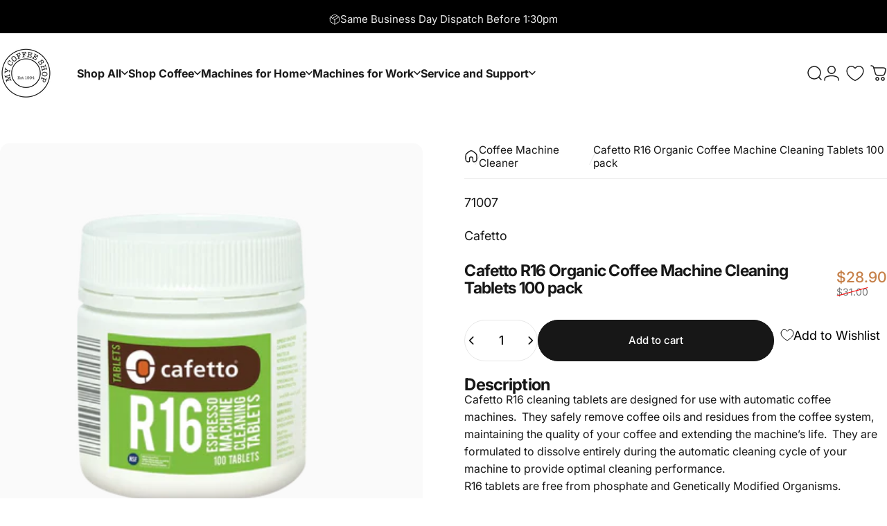

--- FILE ---
content_type: text/html; charset=utf-8
request_url: https://mycoffeeshop.com.au/?section_id=sections--19843988947111__header
body_size: 6217
content:
<div id="shopify-section-sections--19843988947111__header" class="shopify-section shopify-section-group-header-group header-section"><style>
  #shopify-section-sections--19843988947111__header {
    --section-padding-top: 20px;
    --section-padding-bottom: 20px;
    --color-background: 255 255 255;
    --color-foreground: 27 27 27;
    --color-transparent: 255 255 255;
    --color-localization: ;
  }
</style><menu-drawer id="MenuDrawer" class="menu-drawer drawer drawer--start z-30 fixed bottom-0 left-0 h-full w-full pointer-events-none"
  data-section-id="sections--19843988947111__header"
  hidden
>
  <overlay-element class="overlay fixed-modal invisible opacity-0 fixed bottom-0 left-0 w-full h-screen pointer-events-none" aria-controls="MenuDrawer" aria-expanded="false"></overlay-element>
  <div class="drawer__inner z-10 absolute top-0 flex flex-col w-full h-full overflow-hidden">
    <gesture-element class="drawer__header flex justify-between opacity-0 invisible relative" tabindex="0">
      <span class="drawer__title heading lg:text-3xl text-2xl leading-none tracking-tight"></span>
      <button class="button button--secondary button--close drawer__close hidden sm:flex items-center justify-center" type="button" is="hover-button" aria-controls="MenuDrawer" aria-expanded="false" aria-label="Close">
        <span class="btn-fill" data-fill></span>
        <span class="btn-text"><svg class="icon icon-close icon-sm" viewBox="0 0 20 20" stroke="currentColor" fill="none" xmlns="http://www.w3.org/2000/svg">
      <path stroke-linecap="round" stroke-linejoin="round" d="M5 15L15 5M5 5L15 15"></path>
    </svg></span>
      </button>
    </gesture-element>
    <div class="drawer__content opacity-0 invisible flex flex-col h-full grow shrink">
      <nav class="relative grow overflow-hidden" role="navigation">
        <ul class="drawer__scrollable drawer__menu relative w-full h-full" role="list" data-parent><li class="drawer__menu-group"><details is="menu-details">
  <summary class="drawer__menu-item block cursor-pointer relative" aria-expanded="false">
    <span class="heading text-2xl leading-none tracking-tight">Shop All</span><svg class="icon icon-chevron-right icon-lg" viewBox="0 0 24 24" stroke="currentColor" fill="none" xmlns="http://www.w3.org/2000/svg">
      <path stroke-linecap="round" stroke-linejoin="round" d="M10 6L16 12L10 18"></path>
    </svg></summary>
  <div class="drawer__submenu z-1 absolute top-0 left-0 flex flex-col w-full h-full" data-parent><button type="button" class="tracking-tight heading text-base shrink-0 flex items-center gap-3 w-full" data-close>Shop All</button><ul id="DrawerSubMenu-sections--19843988947111__header-1" class="drawer__scrollable flex flex-col h-full"><li class="drawer__menu-group"><details is="menu-details">
                  <summary class="drawer__menu-item block heading text-2xl leading-none tracking-tight cursor-pointer relative" aria-expanded="false">Coffee<svg class="icon icon-chevron-right icon-lg" viewBox="0 0 24 24" stroke="currentColor" fill="none" xmlns="http://www.w3.org/2000/svg">
      <path stroke-linecap="round" stroke-linejoin="round" d="M10 6L16 12L10 18"></path>
    </svg></summary>
                  <div class="drawer__submenu z-1 absolute top-0 left-0 flex flex-col w-full h-full"><button type="button" class="tracking-tight heading text-base flex items-center gap-3 w-full" data-close>Coffee</button><ul class="drawer__scrollable flex flex-col h-full"><li class="drawer__menu-group">
                          <a class="drawer__menu-item block heading text-2xl leading-none tracking-tight" href="/collections/coffee-beans">Coffee Beans</a>
                        </li><li class="drawer__menu-group">
                          <a class="drawer__menu-item block heading text-2xl leading-none tracking-tight" href="/collections/b2b-coffee-catalogue">B2B Coffee Beans</a>
                        </li><li class="drawer__menu-group">
                          <a class="drawer__menu-item block heading text-2xl leading-none tracking-tight" href="/collections/ground-coffee">Ground Coffee</a>
                        </li><li class="drawer__menu-group">
                          <a class="drawer__menu-item block heading text-2xl leading-none tracking-tight" href="/collections/decaffeinated-coffee">Decaf Coffee</a>
                        </li><li class="drawer__menu-group">
                          <a class="drawer__menu-item block heading text-2xl leading-none tracking-tight" href="/collections/coffee-beans-ground-and-capsules">All Coffee</a>
                        </li></ul>
                  </div>
                </details></li><li class="drawer__menu-group"><details is="menu-details">
                  <summary class="drawer__menu-item block heading text-2xl leading-none tracking-tight cursor-pointer relative" aria-expanded="false">Tea &amp; Hot Chocolate<svg class="icon icon-chevron-right icon-lg" viewBox="0 0 24 24" stroke="currentColor" fill="none" xmlns="http://www.w3.org/2000/svg">
      <path stroke-linecap="round" stroke-linejoin="round" d="M10 6L16 12L10 18"></path>
    </svg></summary>
                  <div class="drawer__submenu z-1 absolute top-0 left-0 flex flex-col w-full h-full"><button type="button" class="tracking-tight heading text-base flex items-center gap-3 w-full" data-close>Tea &amp; Hot Chocolate</button><ul class="drawer__scrollable flex flex-col h-full"><li class="drawer__menu-group">
                          <a class="drawer__menu-item block heading text-2xl leading-none tracking-tight" href="/collections/tea">Tea</a>
                        </li><li class="drawer__menu-group">
                          <a class="drawer__menu-item block heading text-2xl leading-none tracking-tight" href="/collections/hot-chocolate">Hot Chocolate</a>
                        </li><li class="drawer__menu-group">
                          <a class="drawer__menu-item block heading text-2xl leading-none tracking-tight" href="/collections/vending-products-and-sugar">Vending &amp; Sugar</a>
                        </li></ul>
                  </div>
                </details></li><li class="drawer__menu-group"><details is="menu-details">
                  <summary class="drawer__menu-item block heading text-2xl leading-none tracking-tight cursor-pointer relative" aria-expanded="false">Coffee Cups<svg class="icon icon-chevron-right icon-lg" viewBox="0 0 24 24" stroke="currentColor" fill="none" xmlns="http://www.w3.org/2000/svg">
      <path stroke-linecap="round" stroke-linejoin="round" d="M10 6L16 12L10 18"></path>
    </svg></summary>
                  <div class="drawer__submenu z-1 absolute top-0 left-0 flex flex-col w-full h-full"><button type="button" class="tracking-tight heading text-base flex items-center gap-3 w-full" data-close>Coffee Cups</button><ul class="drawer__scrollable flex flex-col h-full"><li class="drawer__menu-group">
                          <a class="drawer__menu-item block heading text-2xl leading-none tracking-tight" href="/collections/disposable-cups">Disposable Cups</a>
                        </li><li class="drawer__menu-group">
                          <a class="drawer__menu-item block heading text-2xl leading-none tracking-tight" href="/collections/keepcup-reusable-coffee-cups">Reusable Cups</a>
                        </li></ul>
                  </div>
                </details></li><li class="drawer__menu-group"><details is="menu-details">
                  <summary class="drawer__menu-item block heading text-2xl leading-none tracking-tight cursor-pointer relative" aria-expanded="false">Cleaning Supplies<svg class="icon icon-chevron-right icon-lg" viewBox="0 0 24 24" stroke="currentColor" fill="none" xmlns="http://www.w3.org/2000/svg">
      <path stroke-linecap="round" stroke-linejoin="round" d="M10 6L16 12L10 18"></path>
    </svg></summary>
                  <div class="drawer__submenu z-1 absolute top-0 left-0 flex flex-col w-full h-full"><button type="button" class="tracking-tight heading text-base flex items-center gap-3 w-full" data-close>Cleaning Supplies</button><ul class="drawer__scrollable flex flex-col h-full"><li class="drawer__menu-group">
                          <a class="drawer__menu-item block heading text-2xl leading-none tracking-tight" href="/collections/coffee-machine-cleaner">All Cleaning Supplies</a>
                        </li><li class="drawer__menu-group">
                          <a class="drawer__menu-item block heading text-2xl leading-none tracking-tight" href="/collections/coffee-machine-filters">Machine Filters</a>
                        </li><li class="drawer__menu-group">
                          <a class="drawer__menu-item block heading text-2xl leading-none tracking-tight" href="/collections/milk-system-cleaner">Milk System Cleaner</a>
                        </li><li class="drawer__menu-group">
                          <a class="drawer__menu-item block heading text-2xl leading-none tracking-tight" href="/collections/coffee-machine-cleaning-tablets">Coffee System Cleaner</a>
                        </li><li class="drawer__menu-group">
                          <a class="drawer__menu-item block heading text-2xl leading-none tracking-tight" href="/collections/espresso-machine-cleaner">Espresso Cleaner</a>
                        </li><li class="drawer__menu-group">
                          <a class="drawer__menu-item block heading text-2xl leading-none tracking-tight" href="/collections/descalers-decalcifiers">Descaler</a>
                        </li><li class="drawer__menu-group">
                          <a class="drawer__menu-item block heading text-2xl leading-none tracking-tight" href="/collections/coffee-grinder-cleaner">Grinder Cleaner</a>
                        </li></ul>
                  </div>
                </details></li><li class="drawer__menu-group"><details is="menu-details">
                  <summary class="drawer__menu-item block heading text-2xl leading-none tracking-tight cursor-pointer relative" aria-expanded="false">Machines and Grinders<svg class="icon icon-chevron-right icon-lg" viewBox="0 0 24 24" stroke="currentColor" fill="none" xmlns="http://www.w3.org/2000/svg">
      <path stroke-linecap="round" stroke-linejoin="round" d="M10 6L16 12L10 18"></path>
    </svg></summary>
                  <div class="drawer__submenu z-1 absolute top-0 left-0 flex flex-col w-full h-full"><button type="button" class="tracking-tight heading text-base flex items-center gap-3 w-full" data-close>Machines and Grinders</button><ul class="drawer__scrollable flex flex-col h-full"><li class="drawer__menu-group">
                          <a class="drawer__menu-item block heading text-2xl leading-none tracking-tight" href="/collections/home-coffee-machines">Home Coffee Machines</a>
                        </li><li class="drawer__menu-group">
                          <a class="drawer__menu-item block heading text-2xl leading-none tracking-tight" href="/collections/office-and-workplace-coffee-machines">Office Coffee Machines</a>
                        </li><li class="drawer__menu-group">
                          <a class="drawer__menu-item block heading text-2xl leading-none tracking-tight" href="/collections/coffee-grinders">Coffee Grinders</a>
                        </li><li class="drawer__menu-group">
                          <a class="drawer__menu-item block heading text-2xl leading-none tracking-tight" href="/collections/bialetti-coffee-makers-coffee">Bialetti</a>
                        </li><li class="drawer__menu-group">
                          <a class="drawer__menu-item block heading text-2xl leading-none tracking-tight" href="/collections/aeropress">Aeropress</a>
                        </li></ul>
                  </div>
                </details></li><li class="drawer__menu-group"><details is="menu-details">
                  <summary class="drawer__menu-item block heading text-2xl leading-none tracking-tight cursor-pointer relative" aria-expanded="false">Accessories<svg class="icon icon-chevron-right icon-lg" viewBox="0 0 24 24" stroke="currentColor" fill="none" xmlns="http://www.w3.org/2000/svg">
      <path stroke-linecap="round" stroke-linejoin="round" d="M10 6L16 12L10 18"></path>
    </svg></summary>
                  <div class="drawer__submenu z-1 absolute top-0 left-0 flex flex-col w-full h-full"><button type="button" class="tracking-tight heading text-base flex items-center gap-3 w-full" data-close>Accessories</button><ul class="drawer__scrollable flex flex-col h-full"><li class="drawer__menu-group">
                          <a class="drawer__menu-item block heading text-2xl leading-none tracking-tight" href="/collections/jura-coffee-machine-accessories">Jura Accessories</a>
                        </li><li class="drawer__menu-group">
                          <a class="drawer__menu-item block heading text-2xl leading-none tracking-tight" href="/collections/wmf-accessories">WMF Accessories</a>
                        </li><li class="drawer__menu-group">
                          <a class="drawer__menu-item block heading text-2xl leading-none tracking-tight" href="/collections/barista-supplies">Barista Supplies</a>
                        </li><li class="drawer__menu-group">
                          <a class="drawer__menu-item block heading text-2xl leading-none tracking-tight" href="/collections/milk-fridges-and-coolers">Milk Fridges &amp; Coolers</a>
                        </li><li class="drawer__menu-group">
                          <a class="drawer__menu-item block heading text-2xl leading-none tracking-tight" href="/collections/milk-frothers-and-milk-steamers">Milk Steamers</a>
                        </li><li class="drawer__menu-group">
                          <a class="drawer__menu-item block heading text-2xl leading-none tracking-tight" href="/collections/bwt-water-jug">BWT Water Filter</a>
                        </li></ul>
                  </div>
                </details></li><li class="drawer__menu-group"><details is="menu-details">
                  <summary class="drawer__menu-item block heading text-2xl leading-none tracking-tight cursor-pointer relative" aria-expanded="false">Brewing Equipment<svg class="icon icon-chevron-right icon-lg" viewBox="0 0 24 24" stroke="currentColor" fill="none" xmlns="http://www.w3.org/2000/svg">
      <path stroke-linecap="round" stroke-linejoin="round" d="M10 6L16 12L10 18"></path>
    </svg></summary>
                  <div class="drawer__submenu z-1 absolute top-0 left-0 flex flex-col w-full h-full"><button type="button" class="tracking-tight heading text-base flex items-center gap-3 w-full" data-close>Brewing Equipment</button><ul class="drawer__scrollable flex flex-col h-full"><li class="drawer__menu-group">
                          <a class="drawer__menu-item block heading text-2xl leading-none tracking-tight" href="/collections/bialetti-coffee-makers-coffee">Bialetti</a>
                        </li><li class="drawer__menu-group">
                          <a class="drawer__menu-item block heading text-2xl leading-none tracking-tight" href="/collections/aeropress">Aeropress</a>
                        </li></ul>
                  </div>
                </details></li><li class="mega-menu__footer">
            <a class="button button--primary icon-with-text w-full" href="/collections/clearance" is="hover-link">
              <span class="btn-fill" data-fill></span>
              <span class="btn-text">Shop Clearance Sale</span>
            </a>
          </li></ul></div>
</details>
</li><li class="drawer__menu-group"><details is="menu-details">
  <summary class="drawer__menu-item block cursor-pointer relative" aria-expanded="false">
    <span class="heading text-2xl leading-none tracking-tight">Shop Coffee</span><svg class="icon icon-chevron-right icon-lg" viewBox="0 0 24 24" stroke="currentColor" fill="none" xmlns="http://www.w3.org/2000/svg">
      <path stroke-linecap="round" stroke-linejoin="round" d="M10 6L16 12L10 18"></path>
    </svg></summary>
  <div class="drawer__submenu z-1 absolute top-0 left-0 flex flex-col w-full h-full" data-parent><button type="button" class="tracking-tight heading text-base shrink-0 flex items-center gap-3 w-full" data-close>Shop Coffee</button><ul id="DrawerSubMenu-sections--19843988947111__header-2" class="drawer__scrollable flex flex-col h-full"><li class="drawer__menu-group drawer__promotions">
            <ul class="mega-menu__list grid grid-cols-2 w-full h-full" role="list" tabindex="-1"><li class="drawer__menu-group mega-menu__item flex opacity-0 w-full">
                    <div class="media-card media-card--card">
                      <a class="media-card__link flex flex-col w-full h-full relative" href="/collections/coffee-beans"
                        aria-label="Beans"
                        style="--color-foreground: 23 23 23;--color-overlay: 0 0 0;--overlay-opacity: 0.4;"
                      ><div class="media media--adapt relative overflow-hidden"><img src="//mycoffeeshop.com.au/cdn/shop/files/Beans.png?v=1754629457&amp;width=1500" alt="" srcset="//mycoffeeshop.com.au/cdn/shop/files/Beans.png?v=1754629457&amp;width=180 180w, //mycoffeeshop.com.au/cdn/shop/files/Beans.png?v=1754629457&amp;width=360 360w, //mycoffeeshop.com.au/cdn/shop/files/Beans.png?v=1754629457&amp;width=540 540w, //mycoffeeshop.com.au/cdn/shop/files/Beans.png?v=1754629457&amp;width=720 720w, //mycoffeeshop.com.au/cdn/shop/files/Beans.png?v=1754629457&amp;width=900 900w, //mycoffeeshop.com.au/cdn/shop/files/Beans.png?v=1754629457&amp;width=1080 1080w" width="1500" height="1500" loading="lazy" is="lazy-image"></div><div class="media-card__content flex justify-between items-center gap-4 w-full">
                            <div class="media-card__text opacity-0 shrink-1 grid gap-0d5"><p>
                                  <span class="heading reversed-link text-lg tracking-tighter leading-tight">Beans</span>
                                </p><p class="leading-none text-xs xl:text-sm hidden md:block">Find your perfect blend.</p></div><svg class="icon icon-arrow-right icon-xs transform shrink-0 hidden md:block" viewBox="0 0 21 20" stroke="currentColor" fill="none" xmlns="http://www.w3.org/2000/svg">
      <path stroke-linecap="round" stroke-linejoin="round" d="M3 10H18M18 10L12.1667 4.16675M18 10L12.1667 15.8334"></path>
    </svg></div></a>
                    </div>
                  </li><li class="drawer__menu-group mega-menu__item flex opacity-0 w-full">
                    <div class="media-card media-card--card">
                      <a class="media-card__link flex flex-col w-full h-full relative" href="/pages/b2b-request-form"
                        aria-label="B2B Beans"
                        style="--color-foreground: 23 23 23;--color-overlay: 0 0 0;--overlay-opacity: 0.4;"
                      ><div class="badges z-2 absolute grid gap-3 pointer-events-none">
                            <span class="badge badge--onsale flex items-center gap-1d5 font-medium leading-none">New</span>
                          </div><div class="media media--adapt relative overflow-hidden"><img src="//mycoffeeshop.com.au/cdn/shop/files/b2b_Beans-transparent.png?v=1754629612&amp;width=1500" alt="" srcset="//mycoffeeshop.com.au/cdn/shop/files/b2b_Beans-transparent.png?v=1754629612&amp;width=180 180w, //mycoffeeshop.com.au/cdn/shop/files/b2b_Beans-transparent.png?v=1754629612&amp;width=360 360w, //mycoffeeshop.com.au/cdn/shop/files/b2b_Beans-transparent.png?v=1754629612&amp;width=540 540w, //mycoffeeshop.com.au/cdn/shop/files/b2b_Beans-transparent.png?v=1754629612&amp;width=720 720w, //mycoffeeshop.com.au/cdn/shop/files/b2b_Beans-transparent.png?v=1754629612&amp;width=900 900w, //mycoffeeshop.com.au/cdn/shop/files/b2b_Beans-transparent.png?v=1754629612&amp;width=1080 1080w" width="1500" height="1500" loading="lazy" is="lazy-image"></div><div class="media-card__content flex justify-between items-center gap-4 w-full">
                            <div class="media-card__text opacity-0 shrink-1 grid gap-0d5"><p>
                                  <span class="heading reversed-link text-lg tracking-tighter leading-tight">B2B Beans</span>
                                </p><p class="leading-none text-xs xl:text-sm hidden md:block">Business to Business.</p></div><svg class="icon icon-arrow-right icon-xs transform shrink-0 hidden md:block" viewBox="0 0 21 20" stroke="currentColor" fill="none" xmlns="http://www.w3.org/2000/svg">
      <path stroke-linecap="round" stroke-linejoin="round" d="M3 10H18M18 10L12.1667 4.16675M18 10L12.1667 15.8334"></path>
    </svg></div></a>
                    </div>
                  </li><li class="drawer__menu-group mega-menu__item flex opacity-0 w-full">
                    <div class="media-card media-card--card">
                      <a class="media-card__link flex flex-col w-full h-full relative" href="/collections/ground-coffee"
                        aria-label="Ground"
                        style="--color-foreground: 23 23 23;--color-overlay: 0 0 0;--overlay-opacity: 0.4;"
                      ><div class="media media--adapt relative overflow-hidden"><img src="//mycoffeeshop.com.au/cdn/shop/files/Ground1.png?v=1754629828&amp;width=1500" alt="" srcset="//mycoffeeshop.com.au/cdn/shop/files/Ground1.png?v=1754629828&amp;width=180 180w, //mycoffeeshop.com.au/cdn/shop/files/Ground1.png?v=1754629828&amp;width=360 360w, //mycoffeeshop.com.au/cdn/shop/files/Ground1.png?v=1754629828&amp;width=540 540w, //mycoffeeshop.com.au/cdn/shop/files/Ground1.png?v=1754629828&amp;width=720 720w, //mycoffeeshop.com.au/cdn/shop/files/Ground1.png?v=1754629828&amp;width=900 900w, //mycoffeeshop.com.au/cdn/shop/files/Ground1.png?v=1754629828&amp;width=1080 1080w" width="1500" height="1500" loading="lazy" is="lazy-image"></div><div class="media-card__content flex justify-between items-center gap-4 w-full">
                            <div class="media-card__text opacity-0 shrink-1 grid gap-0d5"><p>
                                  <span class="heading reversed-link text-lg tracking-tighter leading-tight">Ground</span>
                                </p><p class="leading-none text-xs xl:text-sm hidden md:block">No grinder? No worries.</p></div><svg class="icon icon-arrow-right icon-xs transform shrink-0 hidden md:block" viewBox="0 0 21 20" stroke="currentColor" fill="none" xmlns="http://www.w3.org/2000/svg">
      <path stroke-linecap="round" stroke-linejoin="round" d="M3 10H18M18 10L12.1667 4.16675M18 10L12.1667 15.8334"></path>
    </svg></div></a>
                    </div>
                  </li><li class="drawer__menu-group mega-menu__item flex opacity-0 w-full">
                    <div class="media-card media-card--card">
                      <a class="media-card__link flex flex-col w-full h-full relative" href="/collections/decaffeinated-coffee"
                        aria-label="Decaf"
                        style="--color-foreground: 23 23 23;--color-overlay: 0 0 0;--overlay-opacity: 0.4;"
                      ><div class="media media--adapt relative overflow-hidden"><img src="//mycoffeeshop.com.au/cdn/shop/files/decaf.png?v=1754630002&amp;width=1500" alt="" srcset="//mycoffeeshop.com.au/cdn/shop/files/decaf.png?v=1754630002&amp;width=180 180w, //mycoffeeshop.com.au/cdn/shop/files/decaf.png?v=1754630002&amp;width=360 360w, //mycoffeeshop.com.au/cdn/shop/files/decaf.png?v=1754630002&amp;width=540 540w, //mycoffeeshop.com.au/cdn/shop/files/decaf.png?v=1754630002&amp;width=720 720w, //mycoffeeshop.com.au/cdn/shop/files/decaf.png?v=1754630002&amp;width=900 900w, //mycoffeeshop.com.au/cdn/shop/files/decaf.png?v=1754630002&amp;width=1080 1080w" width="1500" height="1500" loading="lazy" is="lazy-image"></div><div class="media-card__content flex justify-between items-center gap-4 w-full">
                            <div class="media-card__text opacity-0 shrink-1 grid gap-0d5"><p>
                                  <span class="heading reversed-link text-lg tracking-tighter leading-tight">Decaf</span>
                                </p><p class="leading-none text-xs xl:text-sm hidden md:block">Any time is coffee time.</p></div><svg class="icon icon-arrow-right icon-xs transform shrink-0 hidden md:block" viewBox="0 0 21 20" stroke="currentColor" fill="none" xmlns="http://www.w3.org/2000/svg">
      <path stroke-linecap="round" stroke-linejoin="round" d="M3 10H18M18 10L12.1667 4.16675M18 10L12.1667 15.8334"></path>
    </svg></div></a>
                    </div>
                  </li><li class="drawer__menu-group mega-menu__item flex opacity-0 w-full">
                    <div class="media-card media-card--card media-card--overlap">
                      <a class="media-card__link flex flex-col w-full h-full relative" href="/collections/coffee-beans-ground-and-capsules"
                        aria-label="View All"
                        style="--color-foreground: 255 255 255;--color-overlay: 0 0 0;--overlay-opacity: 0.4;"
                      ><div class="media media--adapt relative overflow-hidden"><img src="//mycoffeeshop.com.au/cdn/shop/files/hand-full-of-roasted-coffee.jpg?v=1753846681&amp;width=4096" alt="" srcset="//mycoffeeshop.com.au/cdn/shop/files/hand-full-of-roasted-coffee.jpg?v=1753846681&amp;width=180 180w, //mycoffeeshop.com.au/cdn/shop/files/hand-full-of-roasted-coffee.jpg?v=1753846681&amp;width=360 360w, //mycoffeeshop.com.au/cdn/shop/files/hand-full-of-roasted-coffee.jpg?v=1753846681&amp;width=540 540w, //mycoffeeshop.com.au/cdn/shop/files/hand-full-of-roasted-coffee.jpg?v=1753846681&amp;width=720 720w, //mycoffeeshop.com.au/cdn/shop/files/hand-full-of-roasted-coffee.jpg?v=1753846681&amp;width=900 900w, //mycoffeeshop.com.au/cdn/shop/files/hand-full-of-roasted-coffee.jpg?v=1753846681&amp;width=1080 1080w" width="4096" height="2731" loading="lazy" is="lazy-image"></div><div class="media-card__content flex justify-between items-center gap-4 w-full">
                            <div class="media-card__text opacity-0 shrink-1 grid gap-0d5"><p>
                                  <span class="heading reversed-link text-lg tracking-tighter leading-tight">View All</span>
                                </p></div><svg class="icon icon-arrow-right icon-xs transform shrink-0 hidden md:block" viewBox="0 0 21 20" stroke="currentColor" fill="none" xmlns="http://www.w3.org/2000/svg">
      <path stroke-linecap="round" stroke-linejoin="round" d="M3 10H18M18 10L12.1667 4.16675M18 10L12.1667 15.8334"></path>
    </svg></div></a>
                    </div>
                  </li></ul>
          </li><li class="mega-menu__footer">
            <a class="button button--primary icon-with-text w-full" href="/collections/coffee-beans-ground-and-capsules" is="hover-link">
              <span class="btn-fill" data-fill></span>
              <span class="btn-text">View All</span>
            </a>
          </li></ul></div>
</details>
</li><li class="drawer__menu-group"><details is="menu-details">
  <summary class="drawer__menu-item block cursor-pointer relative" aria-expanded="false">
    <span class="heading text-2xl leading-none tracking-tight">Machines for Home</span><svg class="icon icon-chevron-right icon-lg" viewBox="0 0 24 24" stroke="currentColor" fill="none" xmlns="http://www.w3.org/2000/svg">
      <path stroke-linecap="round" stroke-linejoin="round" d="M10 6L16 12L10 18"></path>
    </svg></summary>
  <div class="drawer__submenu z-1 absolute top-0 left-0 flex flex-col w-full h-full" data-parent><button type="button" class="tracking-tight heading text-base shrink-0 flex items-center gap-3 w-full" data-close>Machines for Home</button><ul id="DrawerSubMenu-sections--19843988947111__header-3" class="drawer__scrollable flex flex-col h-full"><li class="drawer__menu-group"><a class="drawer__menu-item block heading text-2xl leading-none tracking-tight" href="/collections/home-coffee-machines">All Home Machines</a></li><li class="drawer__menu-group"><a class="drawer__menu-item block heading text-2xl leading-none tracking-tight" href="/collections/home-manual-coffee-machines">Manual Home Machines</a></li><li class="drawer__menu-group"><a class="drawer__menu-item block heading text-2xl leading-none tracking-tight" href="/collections/home-automatic-coffee-machines">Automatic Home Machines</a></li><li class="drawer__menu-group"><details is="menu-details">
                  <summary class="drawer__menu-item block heading text-2xl leading-none tracking-tight cursor-pointer relative" aria-expanded="false">Grinders &amp; Parts<svg class="icon icon-chevron-right icon-lg" viewBox="0 0 24 24" stroke="currentColor" fill="none" xmlns="http://www.w3.org/2000/svg">
      <path stroke-linecap="round" stroke-linejoin="round" d="M10 6L16 12L10 18"></path>
    </svg></summary>
                  <div class="drawer__submenu z-1 absolute top-0 left-0 flex flex-col w-full h-full"><button type="button" class="tracking-tight heading text-base flex items-center gap-3 w-full" data-close>Grinders &amp; Parts</button><ul class="drawer__scrollable flex flex-col h-full"><li class="drawer__menu-group">
                          <a class="drawer__menu-item block heading text-2xl leading-none tracking-tight" href="/collections/coffee-grinders">Grinders</a>
                        </li><li class="drawer__menu-group">
                          <a class="drawer__menu-item block heading text-2xl leading-none tracking-tight" href="/collections/grinder-burrs">Grinder Burrs</a>
                        </li></ul>
                  </div>
                </details></li><li class="drawer__menu-group"><details is="menu-details">
                  <summary class="drawer__menu-item block heading text-2xl leading-none tracking-tight cursor-pointer relative" aria-expanded="false">Brewing Equipment<svg class="icon icon-chevron-right icon-lg" viewBox="0 0 24 24" stroke="currentColor" fill="none" xmlns="http://www.w3.org/2000/svg">
      <path stroke-linecap="round" stroke-linejoin="round" d="M10 6L16 12L10 18"></path>
    </svg></summary>
                  <div class="drawer__submenu z-1 absolute top-0 left-0 flex flex-col w-full h-full"><button type="button" class="tracking-tight heading text-base flex items-center gap-3 w-full" data-close>Brewing Equipment</button><ul class="drawer__scrollable flex flex-col h-full"><li class="drawer__menu-group">
                          <a class="drawer__menu-item block heading text-2xl leading-none tracking-tight" href="/collections/bialetti-coffee-makers-coffee">Bialetti</a>
                        </li><li class="drawer__menu-group">
                          <a class="drawer__menu-item block heading text-2xl leading-none tracking-tight" href="/collections/aeropress">Aeropress</a>
                        </li></ul>
                  </div>
                </details></li><li class="drawer__menu-group"><details is="menu-details">
                  <summary class="drawer__menu-item block heading text-2xl leading-none tracking-tight cursor-pointer relative" aria-expanded="false">Brands<svg class="icon icon-chevron-right icon-lg" viewBox="0 0 24 24" stroke="currentColor" fill="none" xmlns="http://www.w3.org/2000/svg">
      <path stroke-linecap="round" stroke-linejoin="round" d="M10 6L16 12L10 18"></path>
    </svg></summary>
                  <div class="drawer__submenu z-1 absolute top-0 left-0 flex flex-col w-full h-full"><button type="button" class="tracking-tight heading text-base flex items-center gap-3 w-full" data-close>Brands</button><ul class="drawer__scrollable flex flex-col h-full"><li class="drawer__menu-group">
                          <a class="drawer__menu-item block heading text-2xl leading-none tracking-tight" href="/collections/lelit-coffee-machines">Lelit</a>
                        </li><li class="drawer__menu-group">
                          <a class="drawer__menu-item block heading text-2xl leading-none tracking-tight" href="/collections/profitec-coffee-machines">Profitec</a>
                        </li><li class="drawer__menu-group">
                          <a class="drawer__menu-item block heading text-2xl leading-none tracking-tight" href="/collections/jura-automatic-coffee-machines">Jura</a>
                        </li></ul>
                  </div>
                </details></li><li class="mega-menu__footer">
            <a class="button button--primary icon-with-text w-full" href="/collections/all-home-machines-grinders-brewing" is="hover-link">
              <span class="btn-fill" data-fill></span>
              <span class="btn-text">View All</span>
            </a>
          </li></ul></div>
</details>
</li><li class="drawer__menu-group"><details is="menu-details">
  <summary class="drawer__menu-item block cursor-pointer relative" aria-expanded="false">
    <span class="heading text-2xl leading-none tracking-tight">Machines for Work</span><svg class="icon icon-chevron-right icon-lg" viewBox="0 0 24 24" stroke="currentColor" fill="none" xmlns="http://www.w3.org/2000/svg">
      <path stroke-linecap="round" stroke-linejoin="round" d="M10 6L16 12L10 18"></path>
    </svg></summary>
  <div class="drawer__submenu z-1 absolute top-0 left-0 flex flex-col w-full h-full" data-parent><button type="button" class="tracking-tight heading text-base shrink-0 flex items-center gap-3 w-full" data-close>Machines for Work</button><ul id="DrawerSubMenu-sections--19843988947111__header-4" class="drawer__scrollable flex flex-col h-full"><li class="drawer__menu-group"><a class="drawer__menu-item block heading text-2xl leading-none tracking-tight" href="/collections/office-and-workplace-coffee-machines">Buy Work Machines</a></li><li class="drawer__menu-group"><a class="drawer__menu-item block heading text-2xl leading-none tracking-tight" href="/pages/coffee-machine-hire">Rent Work Machines</a></li><li class="drawer__menu-group"><a class="drawer__menu-item block heading text-2xl leading-none tracking-tight" href="/pages/short-term-coffee-machine-hire">Short Term Event Hire</a></li><li class="drawer__menu-group drawer__promotions">
            <ul class="mega-menu__list grid grid-cols-2 w-full h-full" role="list" tabindex="-1"><li class="drawer__menu-group mega-menu__item flex opacity-0 w-full">
                    <div class="media-card media-card--card media-card--overlap">
                      <a class="media-card__link flex flex-col w-full h-full relative" href="/pages/coffee-machine-hire"
                        aria-label="Rent a Machine"
                        style="--color-foreground: 255 255 255;--color-overlay: 0 0 0;--overlay-opacity: 0.55;"
                      ><div class="badges z-2 absolute grid gap-3 pointer-events-none">
                            <span class="badge badge--onsale flex items-center gap-1d5 font-medium leading-none">From $45/week</span>
                          </div><div class="media media--square relative overflow-hidden"><img src="//mycoffeeshop.com.au/cdn/shop/files/team-brainstorm-meeting-in-bright-sunny-office.jpg?v=1739178517&amp;width=4096" alt="Rent a commercial coffee machine package for the office or workplace" srcset="//mycoffeeshop.com.au/cdn/shop/files/team-brainstorm-meeting-in-bright-sunny-office.jpg?v=1739178517&amp;width=180 180w, //mycoffeeshop.com.au/cdn/shop/files/team-brainstorm-meeting-in-bright-sunny-office.jpg?v=1739178517&amp;width=360 360w, //mycoffeeshop.com.au/cdn/shop/files/team-brainstorm-meeting-in-bright-sunny-office.jpg?v=1739178517&amp;width=540 540w, //mycoffeeshop.com.au/cdn/shop/files/team-brainstorm-meeting-in-bright-sunny-office.jpg?v=1739178517&amp;width=720 720w, //mycoffeeshop.com.au/cdn/shop/files/team-brainstorm-meeting-in-bright-sunny-office.jpg?v=1739178517&amp;width=900 900w, //mycoffeeshop.com.au/cdn/shop/files/team-brainstorm-meeting-in-bright-sunny-office.jpg?v=1739178517&amp;width=1080 1080w" width="4096" height="2731" loading="lazy" is="lazy-image"></div><div class="media-card__content flex justify-between items-center gap-4 w-full">
                            <div class="media-card__text opacity-0 shrink-1 grid gap-0d5"><p>
                                  <span class="heading reversed-link text-lg tracking-tighter leading-tight">Rent a Machine</span>
                                </p><p class="leading-none text-xs xl:text-sm hidden md:block">Office & Workplace</p></div><svg class="icon icon-arrow-right icon-xs transform shrink-0 hidden md:block" viewBox="0 0 21 20" stroke="currentColor" fill="none" xmlns="http://www.w3.org/2000/svg">
      <path stroke-linecap="round" stroke-linejoin="round" d="M3 10H18M18 10L12.1667 4.16675M18 10L12.1667 15.8334"></path>
    </svg></div></a>
                    </div>
                  </li><li class="drawer__menu-group mega-menu__item flex opacity-0 w-full">
                    <div class="media-card media-card--card media-card--overlap">
                      <a class="media-card__link flex flex-col w-full h-full relative" href="/collections/office-and-workplace-coffee-machines"
                        aria-label="Purchase a Machine"
                        style="--color-foreground: 255 255 255;--color-overlay: 0 0 0;--overlay-opacity: 0.56;"
                      ><div class="media media--square relative overflow-hidden"><img src="//mycoffeeshop.com.au/cdn/shop/files/Commercial-coffee-machines_2.png?v=1752375029&amp;width=895" alt="Trial a coffee machine in your office for 7 days" srcset="//mycoffeeshop.com.au/cdn/shop/files/Commercial-coffee-machines_2.png?v=1752375029&amp;width=180 180w, //mycoffeeshop.com.au/cdn/shop/files/Commercial-coffee-machines_2.png?v=1752375029&amp;width=360 360w, //mycoffeeshop.com.au/cdn/shop/files/Commercial-coffee-machines_2.png?v=1752375029&amp;width=540 540w, //mycoffeeshop.com.au/cdn/shop/files/Commercial-coffee-machines_2.png?v=1752375029&amp;width=720 720w" width="895" height="895" loading="lazy" is="lazy-image"></div><div class="media-card__content flex justify-between items-center gap-4 w-full">
                            <div class="media-card__text opacity-0 shrink-1 grid gap-0d5"><p>
                                  <span class="heading reversed-link text-lg tracking-tighter leading-tight">Purchase a Machine</span>
                                </p><p class="leading-none text-xs xl:text-sm hidden md:block">Office & Workplace</p></div><svg class="icon icon-arrow-right icon-xs transform shrink-0 hidden md:block" viewBox="0 0 21 20" stroke="currentColor" fill="none" xmlns="http://www.w3.org/2000/svg">
      <path stroke-linecap="round" stroke-linejoin="round" d="M3 10H18M18 10L12.1667 4.16675M18 10L12.1667 15.8334"></path>
    </svg></div></a>
                    </div>
                  </li><li class="drawer__menu-group mega-menu__item flex opacity-0 w-full">
                    <div class="media-card media-card--card media-card--overlap">
                      <a class="media-card__link flex flex-col w-full h-full relative" href="/pages/short-term-coffee-machine-hire"
                        aria-label="Short Term Hire"
                        style="--color-foreground: 255 255 255;--color-overlay: 0 0 0;--overlay-opacity: 0.55;"
                      ><div class="media media--square relative overflow-hidden"><img src="//mycoffeeshop.com.au/cdn/shop/files/crowd-participating-at-event.jpg?v=1739221596&amp;width=3328" alt="Coffee machine hire for functions and events" srcset="//mycoffeeshop.com.au/cdn/shop/files/crowd-participating-at-event.jpg?v=1739221596&amp;width=180 180w, //mycoffeeshop.com.au/cdn/shop/files/crowd-participating-at-event.jpg?v=1739221596&amp;width=360 360w, //mycoffeeshop.com.au/cdn/shop/files/crowd-participating-at-event.jpg?v=1739221596&amp;width=540 540w, //mycoffeeshop.com.au/cdn/shop/files/crowd-participating-at-event.jpg?v=1739221596&amp;width=720 720w, //mycoffeeshop.com.au/cdn/shop/files/crowd-participating-at-event.jpg?v=1739221596&amp;width=900 900w, //mycoffeeshop.com.au/cdn/shop/files/crowd-participating-at-event.jpg?v=1739221596&amp;width=1080 1080w" width="3328" height="2219" loading="lazy" is="lazy-image"></div><div class="media-card__content flex justify-between items-center gap-4 w-full">
                            <div class="media-card__text opacity-0 shrink-1 grid gap-0d5"><p>
                                  <span class="heading reversed-link text-lg tracking-tighter leading-tight">Short Term Hire</span>
                                </p><p class="leading-none text-xs xl:text-sm hidden md:block">Function / Event Hire</p></div><svg class="icon icon-arrow-right icon-xs transform shrink-0 hidden md:block" viewBox="0 0 21 20" stroke="currentColor" fill="none" xmlns="http://www.w3.org/2000/svg">
      <path stroke-linecap="round" stroke-linejoin="round" d="M3 10H18M18 10L12.1667 4.16675M18 10L12.1667 15.8334"></path>
    </svg></div></a>
                    </div>
                  </li></ul>
          </li></ul></div>
</details>
</li><li class="drawer__menu-group"><details is="menu-details">
  <summary class="drawer__menu-item block cursor-pointer relative" aria-expanded="false">
    <span class="heading text-2xl leading-none tracking-tight">Service &amp; Support</span><svg class="icon icon-chevron-right icon-lg" viewBox="0 0 24 24" stroke="currentColor" fill="none" xmlns="http://www.w3.org/2000/svg">
      <path stroke-linecap="round" stroke-linejoin="round" d="M10 6L16 12L10 18"></path>
    </svg></summary>
  <div class="drawer__submenu z-1 absolute top-0 left-0 flex flex-col w-full h-full" data-parent><button type="button" class="tracking-tight heading text-base shrink-0 flex items-center gap-3 w-full" data-close>Service &amp; Support</button><ul id="DrawerSubMenu-sections--19843988947111__header-5" class="drawer__scrollable flex flex-col h-full"><li class="drawer__menu-group"><a class="drawer__menu-item block heading text-2xl leading-none tracking-tight" href="/pages/commercial-service-and-support">Commercial Service</a></li><li class="drawer__menu-group"><a class="drawer__menu-item block heading text-2xl leading-none tracking-tight" href="/pages/home-service-and-support">Home Service</a></li><li class="drawer__menu-group"><a class="drawer__menu-item block heading text-2xl leading-none tracking-tight" href="/pages/troubleshooting">Troubleshooting</a></li></ul></div>
</details>
</li></ul>
      </nav>
      <div class="drawer__footer grid w-full"><div class="drawer__footer-bottom flex items-center justify-between gap-6"><a href="https://mycoffeeshop.com.au/customer_authentication/redirect?locale=en&region_country=AU" class="button button--primary icon-with-text" is="hover-link" rel="nofollow">
              <span class="btn-fill" data-fill></span>
              <span class="btn-text"><svg class="icon icon-account-2 icon-xs" viewBox="0 0 16 17" stroke="currentColor" fill="none" xmlns="http://www.w3.org/2000/svg">
      <rect width="6.5" height="6.5" x="4.75" y="1.917" rx="3.25"></rect>
      <path stroke-linecap="round" d="M8 10.834c1 0 2.667.222 3 .333.333.11 2.467.533 3 1.333.667 1 .667 1.334.667 2.667M8 10.834c-1 0-2.667.222-3 .333-.333.11-2.467.533-3 1.333-.667 1-.667 1.334-.667 2.667"></path>
    </svg>Login</span>
            </a></div>
      </div>
    </div>
  </div>
</menu-drawer>
<header data-section-id="sections--19843988947111__header" class="header header--left mobile:header--left page-width page-width--full section section--rounded section--padding grid items-center z-20 relative w-full" is="sticky-header" data-sticky-type="on-scroll-up"><div class="header__icons header__icons--start flex justify-start z-2">
  <div class="header__buttons flex items-center gap-1d5"><a href="/search" class="search-drawer-button flex items-center justify-center" is="magnet-link" aria-controls="SearchDrawer" aria-expanded="false" >
        <span class="sr-only">Search</span><svg class="icon icon-search icon-lg" viewBox="0 0 24 24" stroke="currentColor" fill="none" xmlns="http://www.w3.org/2000/svg">
      <path stroke-linecap="round" d="m21 21-3.636-3.636m0 0A9 9 0 1 0 4.636 4.636a9 9 0 0 0 12.728 12.728Z"></path>
    </svg></a><button class="menu-drawer-button flex items-center gap-2d5 justify-center" type="button" is="magnet-button" aria-controls="MenuDrawer" aria-expanded="false">
        <span class="sr-only">Site navigation</span><svg class="icon icon-hamburger icon-lg" viewBox="0 0 24 24" stroke="currentColor" fill="none" xmlns="http://www.w3.org/2000/svg">
      <path stroke-linecap="round" d="M3 6H21M3 12H11M3 18H16"></path>
    </svg></button></div>
</div>
<h1 class="header__logo flex justify-center z-2" itemscope itemtype="http://schema.org/Organization"><a
      href="/"
      itemprop="url"
      class="header__logo-link has-white-logo flex items-center relative"
    >
      <span class="sr-only">My Coffee Shop</span><img src="//mycoffeeshop.com.au/cdn/shop/files/mcs-logo---transparent-black600px_27c4e8ea-62c6-489a-b862-f87a2b5dd63e.png?v=1643242008&amp;width=600" alt="My Coffee Shop Logo" srcset="//mycoffeeshop.com.au/cdn/shop/files/mcs-logo---transparent-black600px_27c4e8ea-62c6-489a-b862-f87a2b5dd63e.png?v=1643242008&amp;width=75 75w, //mycoffeeshop.com.au/cdn/shop/files/mcs-logo---transparent-black600px_27c4e8ea-62c6-489a-b862-f87a2b5dd63e.png?v=1643242008&amp;width=150 150w" width="600" height="600" loading="eager" sizes="75px" style="max-height: 75.0px;max-width: 75px;" itemprop="logo" is="lazy-image" class="logo hidden md:block"><img src="//mycoffeeshop.com.au/cdn/shop/files/mcs-logo---transparent-black600px_27c4e8ea-62c6-489a-b862-f87a2b5dd63e.png?v=1643242008&amp;width=600" alt="My Coffee Shop Logo" srcset="//mycoffeeshop.com.au/cdn/shop/files/mcs-logo---transparent-black600px_27c4e8ea-62c6-489a-b862-f87a2b5dd63e.png?v=1643242008&amp;width=70 70w, //mycoffeeshop.com.au/cdn/shop/files/mcs-logo---transparent-black600px_27c4e8ea-62c6-489a-b862-f87a2b5dd63e.png?v=1643242008&amp;width=140 140w" width="600" height="600" loading="eager" sizes="70px" style="max-height: 70.0px;max-width: 70px;" itemprop="logo" is="lazy-image" class="logo md:hidden"><img src="//mycoffeeshop.com.au/cdn/shop/files/mcs-logo---transparent-white.png?v=1631185754&amp;width=3543" alt="" srcset="//mycoffeeshop.com.au/cdn/shop/files/mcs-logo---transparent-white.png?v=1631185754&amp;width=75 75w, //mycoffeeshop.com.au/cdn/shop/files/mcs-logo---transparent-white.png?v=1631185754&amp;width=150 150w" width="3543" height="3543" loading="eager" sizes="75px" style="max-height: 75.0px;max-width: 75px;" itemprop="logo" is="lazy-image" class="white-logo hidden md:block absolute"><img src="//mycoffeeshop.com.au/cdn/shop/files/mcs-logo---transparent-white.png?v=1631185754&amp;width=3543" alt="" srcset="//mycoffeeshop.com.au/cdn/shop/files/mcs-logo---transparent-white.png?v=1631185754&amp;width=70 70w, //mycoffeeshop.com.au/cdn/shop/files/mcs-logo---transparent-white.png?v=1631185754&amp;width=140 140w" width="3543" height="3543" loading="eager" sizes="70px" style="max-height: 70.0px;max-width: 70px;" itemprop="logo" is="lazy-image" class="white-logo md:hidden absolute"></a></h1><div class="header__navigation hidden lg:flex lg:gap-5 lg:justify-start">
    <nav class="header__menu hidden lg:flex" role="navigation" aria-label="Primary"><ul class="flex flex-wrap gap-1 list-menu with-block"><li>
        <details is="details-mega" trigger="click" level="top" >
          <summary data-link="/pages/shop-by-category" class="z-2 relative rounded-full">
            <magnet-element class="menu__item text-sm-lg flex items-center font-medium z-2 relative cursor-pointer" data-magnet="0"><span class="btn-text" data-text>Shop All<svg class="icon icon-chevron-menu icon-md" viewBox="0 0 10 7" stroke="currentColor" fill="none" xmlns="http://www.w3.org/2000/svg">
      <path stroke-linecap="round" stroke-linejoin="round" d="m1 1 4 4 4-4"></path>
    </svg></span><span class="btn-text btn-duplicate">Shop All<svg class="icon icon-chevron-menu icon-md" viewBox="0 0 10 7" stroke="currentColor" fill="none" xmlns="http://www.w3.org/2000/svg">
      <path stroke-linecap="round" stroke-linejoin="round" d="m1 1 4 4 4-4"></path>
    </svg></span></magnet-element>
          </summary>
          <div class="mega-menu absolute top-0 left-0 w-full max-w-full overflow-hidden pointer-events-none"><div class="mega-menu__container invisible"><ul id="HeaderNavMega-sections--19843988947111__header-1-start" class="mega-menu__list page-width page-width--full flex flex-wrap w-full h-full overflow-hidden" role="list" tabindex="-1"><li class="mega-menu__item mega-menu__item--nav mega-menu__item--large mega-menu__item--full opacity-0 w-full grid">
            <ul class="mega-menu__nav flex flex-wrap"><li class="mega-menu__nav-item opacity-0"><a href="/collections/products" class="media media--wide block relative overflow-hidden"><img src="//mycoffeeshop.com.au/cdn/shop/collections/Copy_of_All_Machines.webp?v=1754536206&amp;width=1000" alt="Products by Category" srcset="//mycoffeeshop.com.au/cdn/shop/collections/Copy_of_All_Machines.webp?v=1754536206&amp;width=180 180w, //mycoffeeshop.com.au/cdn/shop/collections/Copy_of_All_Machines.webp?v=1754536206&amp;width=360 360w, //mycoffeeshop.com.au/cdn/shop/collections/Copy_of_All_Machines.webp?v=1754536206&amp;width=540 540w, //mycoffeeshop.com.au/cdn/shop/collections/Copy_of_All_Machines.webp?v=1754536206&amp;width=720 720w, //mycoffeeshop.com.au/cdn/shop/collections/Copy_of_All_Machines.webp?v=1754536206&amp;width=900 900w" width="1000" height="590" loading="lazy" is="lazy-image"></a><a href="/collections/products" class="heading reversed-link text-base-xl leading-tight tracking-tight">Products</a><ul><li>
                          <a href="/collections/coffee-beans-ground-and-capsules" class="reversed-link text-base xl:text-lg">Coffee</a>
                        </li><li>
                          <a href="/collections/b2b-coffee-catalogue" class="reversed-link text-base xl:text-lg">B2B Coffee</a>
                        </li><li>
                          <a href="/collections/tea" class="reversed-link text-base xl:text-lg">Tea</a>
                        </li><li>
                          <a href="/collections/hot-chocolate" class="reversed-link text-base xl:text-lg">Hot Chocolate</a>
                        </li><li>
                          <a href="/collections/vending-products-and-sugar" class="reversed-link text-base xl:text-lg">Vending &amp; Sugar</a>
                        </li><li>
                          <a href="/collections/keepcup-reusable-coffee-cups" class="reversed-link text-base xl:text-lg">Reusable Cups</a>
                        </li><li>
                          <a href="/collections/disposable-cups" class="reversed-link text-base xl:text-lg">Disposable Cups</a>
                        </li></ul></li><li class="mega-menu__nav-item opacity-0"><a href="/collections/coffee-machine-cleaner" class="media media--wide block relative overflow-hidden"><img src="//mycoffeeshop.com.au/cdn/shop/collections/pexels-cottonbro-4108772.webp?v=1754546850&amp;width=1000" alt="Coffee machine cleaners" srcset="//mycoffeeshop.com.au/cdn/shop/collections/pexels-cottonbro-4108772.webp?v=1754546850&amp;width=180 180w, //mycoffeeshop.com.au/cdn/shop/collections/pexels-cottonbro-4108772.webp?v=1754546850&amp;width=360 360w, //mycoffeeshop.com.au/cdn/shop/collections/pexels-cottonbro-4108772.webp?v=1754546850&amp;width=540 540w, //mycoffeeshop.com.au/cdn/shop/collections/pexels-cottonbro-4108772.webp?v=1754546850&amp;width=720 720w, //mycoffeeshop.com.au/cdn/shop/collections/pexels-cottonbro-4108772.webp?v=1754546850&amp;width=900 900w" width="1000" height="590" loading="lazy" is="lazy-image"></a><a href="/collections/coffee-machine-cleaner" class="heading reversed-link text-base-xl leading-tight tracking-tight">Cleaning Supplies</a><ul><li>
                          <a href="/collections/milk-system-cleaner" class="reversed-link text-base xl:text-lg">Milk System</a>
                        </li><li>
                          <a href="/collections/coffee-machine-cleaning-tablets" class="reversed-link text-base xl:text-lg">Coffee System</a>
                        </li><li>
                          <a href="/collections/coffee-machine-filters" class="reversed-link text-base xl:text-lg">Water Filters &amp; Jug</a>
                        </li><li>
                          <a href="/collections/espresso-machine-cleaner" class="reversed-link text-base xl:text-lg">Espresso Cleaner</a>
                        </li><li>
                          <a href="/collections/descalers-decalcifiers" class="reversed-link text-base xl:text-lg">Descaler</a>
                        </li><li>
                          <a href="/collections/coffee-grinder-cleaner" class="reversed-link text-base xl:text-lg">Grinder Cleaner</a>
                        </li></ul></li><li class="mega-menu__nav-item opacity-0"><a href="/collections/all-coffee-machines-grinders" class="media media--wide block relative overflow-hidden"><img src="//mycoffeeshop.com.au/cdn/shop/collections/All_Machines_928a9a00-0b0e-4a13-8080-072ea19632a3.webp?v=1754536261&amp;width=1000" alt="All Coffee Machines &amp; Grinders" srcset="//mycoffeeshop.com.au/cdn/shop/collections/All_Machines_928a9a00-0b0e-4a13-8080-072ea19632a3.webp?v=1754536261&amp;width=180 180w, //mycoffeeshop.com.au/cdn/shop/collections/All_Machines_928a9a00-0b0e-4a13-8080-072ea19632a3.webp?v=1754536261&amp;width=360 360w, //mycoffeeshop.com.au/cdn/shop/collections/All_Machines_928a9a00-0b0e-4a13-8080-072ea19632a3.webp?v=1754536261&amp;width=540 540w, //mycoffeeshop.com.au/cdn/shop/collections/All_Machines_928a9a00-0b0e-4a13-8080-072ea19632a3.webp?v=1754536261&amp;width=720 720w, //mycoffeeshop.com.au/cdn/shop/collections/All_Machines_928a9a00-0b0e-4a13-8080-072ea19632a3.webp?v=1754536261&amp;width=900 900w" width="1000" height="590" loading="lazy" is="lazy-image"></a><a href="/collections/all-coffee-machines-grinders" class="heading reversed-link text-base-xl leading-tight tracking-tight">Machines and Grinders</a><ul><li>
                          <a href="/collections/home-automatic-coffee-machines" class="reversed-link text-base xl:text-lg">Home Automatic Machines</a>
                        </li><li>
                          <a href="/collections/home-manual-coffee-machines" class="reversed-link text-base xl:text-lg">Home Manual Machines</a>
                        </li><li>
                          <a href="/collections/office-and-workplace-coffee-machines" class="reversed-link text-base xl:text-lg">Office Coffee Machines</a>
                        </li><li>
                          <a href="/collections/coffee-grinders" class="reversed-link text-base xl:text-lg">Coffee Grinders</a>
                        </li></ul></li><li class="mega-menu__nav-item opacity-0"><a href="/collections/accessories" class="media media--wide block relative overflow-hidden"><img src="//mycoffeeshop.com.au/cdn/shop/collections/All_Machines_60758c6c-7b94-441f-a75b-3b2c70ac03da.webp?v=1754536269&amp;width=1000" alt="All Accessories" srcset="//mycoffeeshop.com.au/cdn/shop/collections/All_Machines_60758c6c-7b94-441f-a75b-3b2c70ac03da.webp?v=1754536269&amp;width=180 180w, //mycoffeeshop.com.au/cdn/shop/collections/All_Machines_60758c6c-7b94-441f-a75b-3b2c70ac03da.webp?v=1754536269&amp;width=360 360w, //mycoffeeshop.com.au/cdn/shop/collections/All_Machines_60758c6c-7b94-441f-a75b-3b2c70ac03da.webp?v=1754536269&amp;width=540 540w, //mycoffeeshop.com.au/cdn/shop/collections/All_Machines_60758c6c-7b94-441f-a75b-3b2c70ac03da.webp?v=1754536269&amp;width=720 720w, //mycoffeeshop.com.au/cdn/shop/collections/All_Machines_60758c6c-7b94-441f-a75b-3b2c70ac03da.webp?v=1754536269&amp;width=900 900w" width="1000" height="590" loading="lazy" is="lazy-image"></a><a href="/collections/accessories" class="heading reversed-link text-base-xl leading-tight tracking-tight">Accessories</a><ul><li>
                          <a href="/collections/jura-coffee-machine-accessories" class="reversed-link text-base xl:text-lg">Jura Accessories</a>
                        </li><li>
                          <a href="/collections/wmf-accessories" class="reversed-link text-base xl:text-lg">WMF Accessories</a>
                        </li><li>
                          <a href="/collections/barista-supplies" class="reversed-link text-base xl:text-lg">Barista Supplies</a>
                        </li><li>
                          <a href="/collections/milk-fridges-and-coolers" class="reversed-link text-base xl:text-lg">Milk Fridges</a>
                        </li><li>
                          <a href="/collections/milk-frothers-and-milk-steamers" class="reversed-link text-base xl:text-lg">Milk Steamers</a>
                        </li><li>
                          <a href="/collections/coffee-machine-parts-and-kits" class="reversed-link text-base xl:text-lg">Spare Parts, Tools &amp; Kits</a>
                        </li></ul></li><li class="mega-menu__nav-item opacity-0"><a href="/collections/coffee-brewing-equipment" class="media media--wide block relative overflow-hidden"><img src="//mycoffeeshop.com.au/cdn/shop/collections/All_Machines_cad14e69-4935-4930-bb3e-782c7623f0e9.webp?v=1754536193&amp;width=1000" alt="Coffee Brewing Equipment" srcset="//mycoffeeshop.com.au/cdn/shop/collections/All_Machines_cad14e69-4935-4930-bb3e-782c7623f0e9.webp?v=1754536193&amp;width=180 180w, //mycoffeeshop.com.au/cdn/shop/collections/All_Machines_cad14e69-4935-4930-bb3e-782c7623f0e9.webp?v=1754536193&amp;width=360 360w, //mycoffeeshop.com.au/cdn/shop/collections/All_Machines_cad14e69-4935-4930-bb3e-782c7623f0e9.webp?v=1754536193&amp;width=540 540w, //mycoffeeshop.com.au/cdn/shop/collections/All_Machines_cad14e69-4935-4930-bb3e-782c7623f0e9.webp?v=1754536193&amp;width=720 720w, //mycoffeeshop.com.au/cdn/shop/collections/All_Machines_cad14e69-4935-4930-bb3e-782c7623f0e9.webp?v=1754536193&amp;width=900 900w" width="1000" height="590" loading="lazy" is="lazy-image"></a><a href="/collections/coffee-brewing-equipment" class="heading reversed-link text-base-xl leading-tight tracking-tight">Brewing Equipment</a><ul><li>
                          <a href="/collections/bialetti-coffee-makers-coffee" class="reversed-link text-base xl:text-lg">Bialetti</a>
                        </li><li>
                          <a href="/collections/aeropress" class="reversed-link text-base xl:text-lg">Aeropress</a>
                        </li><li>
                          <a href="/collections/french-press-coffee-makers-and-coffee-plungers" class="reversed-link text-base xl:text-lg">French Press</a>
                        </li></ul></li></ul><div class="mega-menu__footer relative">
                <a class="mega-menu__link link icon-with-text flex items-center justify-between w-full h-full" href="/collections/clearance">
                  <span class="heading link-text text-lg-2xl tracking-tight">Shop Clearance Sale</span><svg class="icon icon-arrow-right icon-lg transform" viewBox="0 0 21 20" stroke="currentColor" fill="none" xmlns="http://www.w3.org/2000/svg">
      <path stroke-linecap="round" stroke-linejoin="round" d="M3 10H18M18 10L12.1667 4.16675M18 10L12.1667 15.8334"></path>
    </svg></a>
              </div></li></ul></div></div>
        </details>
      </li><li>
        <details is="details-mega" trigger="click" level="top" >
          <summary data-link="/collections/coffee-beans-ground-and-capsules" class="z-2 relative rounded-full">
            <magnet-element class="menu__item text-sm-lg flex items-center font-medium z-2 relative cursor-pointer" data-magnet="0"><span class="btn-text" data-text>Shop Coffee<svg class="icon icon-chevron-menu icon-md" viewBox="0 0 10 7" stroke="currentColor" fill="none" xmlns="http://www.w3.org/2000/svg">
      <path stroke-linecap="round" stroke-linejoin="round" d="m1 1 4 4 4-4"></path>
    </svg></span><span class="btn-text btn-duplicate">Shop Coffee<svg class="icon icon-chevron-menu icon-md" viewBox="0 0 10 7" stroke="currentColor" fill="none" xmlns="http://www.w3.org/2000/svg">
      <path stroke-linecap="round" stroke-linejoin="round" d="m1 1 4 4 4-4"></path>
    </svg></span></magnet-element>
          </summary>
          <div class="mega-menu absolute top-0 left-0 w-full max-w-full overflow-hidden pointer-events-none"><div class="mega-menu__container invisible"><ul id="HeaderNavMega-sections--19843988947111__header-2-start" class="mega-menu__list page-width page-width--full flex flex-wrap w-full h-full overflow-hidden" role="list" tabindex="-1"><li class="mega-menu__item flex opacity-0 w-full">
                <div class="media-card media-card--card">
                  <a class="media-card__link flex flex-col w-full h-full relative" href="/collections/coffee-beans"
                    aria-label="Beans"
                    style="--color-foreground: 23 23 23;--color-overlay: 0 0 0;--overlay-opacity: 0.4;"
                  ><div class="media media--adapt relative overflow-hidden"><img src="//mycoffeeshop.com.au/cdn/shop/files/Beans.png?v=1754629457&amp;width=1500" alt="" srcset="//mycoffeeshop.com.au/cdn/shop/files/Beans.png?v=1754629457&amp;width=180 180w, //mycoffeeshop.com.au/cdn/shop/files/Beans.png?v=1754629457&amp;width=360 360w, //mycoffeeshop.com.au/cdn/shop/files/Beans.png?v=1754629457&amp;width=540 540w, //mycoffeeshop.com.au/cdn/shop/files/Beans.png?v=1754629457&amp;width=720 720w, //mycoffeeshop.com.au/cdn/shop/files/Beans.png?v=1754629457&amp;width=900 900w, //mycoffeeshop.com.au/cdn/shop/files/Beans.png?v=1754629457&amp;width=1080 1080w" width="1500" height="1500" loading="lazy" is="lazy-image"></div><div class="media-card__content flex justify-between items-center gap-4 w-full">
                        <div class="media-card__text opacity-0 shrink-1 grid gap-0d5"><p>
                              <span class="heading reversed-link text-xl-3xl tracking-tighter leading-tight">Beans</span>
                            </p><p class="leading-none text-xs">Find your perfect blend.</p></div><svg class="icon icon-arrow-right icon-xs transform shrink-0 hidden xl:block" viewBox="0 0 21 20" stroke="currentColor" fill="none" xmlns="http://www.w3.org/2000/svg">
      <path stroke-linecap="round" stroke-linejoin="round" d="M3 10H18M18 10L12.1667 4.16675M18 10L12.1667 15.8334"></path>
    </svg></div></a>
                </div>
              </li><li class="mega-menu__item flex opacity-0 w-full">
                <div class="media-card media-card--card">
                  <a class="media-card__link flex flex-col w-full h-full relative" href="/pages/b2b-request-form"
                    aria-label="B2B Beans"
                    style="--color-foreground: 23 23 23;--color-overlay: 0 0 0;--overlay-opacity: 0.4;"
                  ><div class="badges z-2 absolute grid gap-3 pointer-events-none">
                        <span class="badge badge--onsale flex items-center gap-1d5 font-medium leading-none">New</span>
                      </div><div class="media media--adapt relative overflow-hidden"><img src="//mycoffeeshop.com.au/cdn/shop/files/b2b_Beans-transparent.png?v=1754629612&amp;width=1500" alt="" srcset="//mycoffeeshop.com.au/cdn/shop/files/b2b_Beans-transparent.png?v=1754629612&amp;width=180 180w, //mycoffeeshop.com.au/cdn/shop/files/b2b_Beans-transparent.png?v=1754629612&amp;width=360 360w, //mycoffeeshop.com.au/cdn/shop/files/b2b_Beans-transparent.png?v=1754629612&amp;width=540 540w, //mycoffeeshop.com.au/cdn/shop/files/b2b_Beans-transparent.png?v=1754629612&amp;width=720 720w, //mycoffeeshop.com.au/cdn/shop/files/b2b_Beans-transparent.png?v=1754629612&amp;width=900 900w, //mycoffeeshop.com.au/cdn/shop/files/b2b_Beans-transparent.png?v=1754629612&amp;width=1080 1080w" width="1500" height="1500" loading="lazy" is="lazy-image"></div><div class="media-card__content flex justify-between items-center gap-4 w-full">
                        <div class="media-card__text opacity-0 shrink-1 grid gap-0d5"><p>
                              <span class="heading reversed-link text-xl-3xl tracking-tighter leading-tight">B2B Beans</span>
                            </p><p class="leading-none text-xs">Business to Business.</p></div><svg class="icon icon-arrow-right icon-xs transform shrink-0 hidden xl:block" viewBox="0 0 21 20" stroke="currentColor" fill="none" xmlns="http://www.w3.org/2000/svg">
      <path stroke-linecap="round" stroke-linejoin="round" d="M3 10H18M18 10L12.1667 4.16675M18 10L12.1667 15.8334"></path>
    </svg></div></a>
                </div>
              </li><li class="mega-menu__item flex opacity-0 w-full">
                <div class="media-card media-card--card">
                  <a class="media-card__link flex flex-col w-full h-full relative" href="/collections/ground-coffee"
                    aria-label="Ground"
                    style="--color-foreground: 23 23 23;--color-overlay: 0 0 0;--overlay-opacity: 0.4;"
                  ><div class="media media--adapt relative overflow-hidden"><img src="//mycoffeeshop.com.au/cdn/shop/files/Ground1.png?v=1754629828&amp;width=1500" alt="" srcset="//mycoffeeshop.com.au/cdn/shop/files/Ground1.png?v=1754629828&amp;width=180 180w, //mycoffeeshop.com.au/cdn/shop/files/Ground1.png?v=1754629828&amp;width=360 360w, //mycoffeeshop.com.au/cdn/shop/files/Ground1.png?v=1754629828&amp;width=540 540w, //mycoffeeshop.com.au/cdn/shop/files/Ground1.png?v=1754629828&amp;width=720 720w, //mycoffeeshop.com.au/cdn/shop/files/Ground1.png?v=1754629828&amp;width=900 900w, //mycoffeeshop.com.au/cdn/shop/files/Ground1.png?v=1754629828&amp;width=1080 1080w" width="1500" height="1500" loading="lazy" is="lazy-image"></div><div class="media-card__content flex justify-between items-center gap-4 w-full">
                        <div class="media-card__text opacity-0 shrink-1 grid gap-0d5"><p>
                              <span class="heading reversed-link text-xl-3xl tracking-tighter leading-tight">Ground</span>
                            </p><p class="leading-none text-xs">No grinder? No worries.</p></div><svg class="icon icon-arrow-right icon-xs transform shrink-0 hidden xl:block" viewBox="0 0 21 20" stroke="currentColor" fill="none" xmlns="http://www.w3.org/2000/svg">
      <path stroke-linecap="round" stroke-linejoin="round" d="M3 10H18M18 10L12.1667 4.16675M18 10L12.1667 15.8334"></path>
    </svg></div></a>
                </div>
              </li><li class="mega-menu__item flex opacity-0 w-full">
                <div class="media-card media-card--card">
                  <a class="media-card__link flex flex-col w-full h-full relative" href="/collections/decaffeinated-coffee"
                    aria-label="Decaf"
                    style="--color-foreground: 23 23 23;--color-overlay: 0 0 0;--overlay-opacity: 0.4;"
                  ><div class="media media--adapt relative overflow-hidden"><img src="//mycoffeeshop.com.au/cdn/shop/files/decaf.png?v=1754630002&amp;width=1500" alt="" srcset="//mycoffeeshop.com.au/cdn/shop/files/decaf.png?v=1754630002&amp;width=180 180w, //mycoffeeshop.com.au/cdn/shop/files/decaf.png?v=1754630002&amp;width=360 360w, //mycoffeeshop.com.au/cdn/shop/files/decaf.png?v=1754630002&amp;width=540 540w, //mycoffeeshop.com.au/cdn/shop/files/decaf.png?v=1754630002&amp;width=720 720w, //mycoffeeshop.com.au/cdn/shop/files/decaf.png?v=1754630002&amp;width=900 900w, //mycoffeeshop.com.au/cdn/shop/files/decaf.png?v=1754630002&amp;width=1080 1080w" width="1500" height="1500" loading="lazy" is="lazy-image"></div><div class="media-card__content flex justify-between items-center gap-4 w-full">
                        <div class="media-card__text opacity-0 shrink-1 grid gap-0d5"><p>
                              <span class="heading reversed-link text-xl-3xl tracking-tighter leading-tight">Decaf</span>
                            </p><p class="leading-none text-xs">Any time is coffee time.</p></div><svg class="icon icon-arrow-right icon-xs transform shrink-0 hidden xl:block" viewBox="0 0 21 20" stroke="currentColor" fill="none" xmlns="http://www.w3.org/2000/svg">
      <path stroke-linecap="round" stroke-linejoin="round" d="M3 10H18M18 10L12.1667 4.16675M18 10L12.1667 15.8334"></path>
    </svg></div></a>
                </div>
              </li><li class="mega-menu__item flex opacity-0 w-full">
                <div class="media-card media-card--card media-card--overlap">
                  <a class="media-card__link flex flex-col w-full h-full relative" href="/collections/coffee-beans-ground-and-capsules"
                    aria-label="View All"
                    style="--color-foreground: 255 255 255;--color-overlay: 0 0 0;--overlay-opacity: 0.4;"
                  ><div class="media media--adapt relative overflow-hidden"><img src="//mycoffeeshop.com.au/cdn/shop/files/hand-full-of-roasted-coffee.jpg?v=1753846681&amp;width=4096" alt="" srcset="//mycoffeeshop.com.au/cdn/shop/files/hand-full-of-roasted-coffee.jpg?v=1753846681&amp;width=180 180w, //mycoffeeshop.com.au/cdn/shop/files/hand-full-of-roasted-coffee.jpg?v=1753846681&amp;width=360 360w, //mycoffeeshop.com.au/cdn/shop/files/hand-full-of-roasted-coffee.jpg?v=1753846681&amp;width=540 540w, //mycoffeeshop.com.au/cdn/shop/files/hand-full-of-roasted-coffee.jpg?v=1753846681&amp;width=720 720w, //mycoffeeshop.com.au/cdn/shop/files/hand-full-of-roasted-coffee.jpg?v=1753846681&amp;width=900 900w, //mycoffeeshop.com.au/cdn/shop/files/hand-full-of-roasted-coffee.jpg?v=1753846681&amp;width=1080 1080w" width="4096" height="2731" loading="lazy" is="lazy-image"></div><div class="media-card__content flex justify-between items-center gap-4 w-full">
                        <div class="media-card__text opacity-0 shrink-1 grid gap-0d5"><p>
                              <span class="heading reversed-link text-xl-3xl tracking-tighter leading-tight">View All</span>
                            </p></div><svg class="icon icon-arrow-right icon-xs transform shrink-0 hidden xl:block" viewBox="0 0 21 20" stroke="currentColor" fill="none" xmlns="http://www.w3.org/2000/svg">
      <path stroke-linecap="round" stroke-linejoin="round" d="M3 10H18M18 10L12.1667 4.16675M18 10L12.1667 15.8334"></path>
    </svg></div></a>
                </div>
              </li></ul></div></div>
        </details>
      </li><li>
        <details is="details-mega" trigger="click" level="top" >
          <summary data-link="/collections/home-coffee-machines" class="z-2 relative rounded-full">
            <magnet-element class="menu__item text-sm-lg flex items-center font-medium z-2 relative cursor-pointer" data-magnet="0"><span class="btn-text" data-text>Machines for Home<svg class="icon icon-chevron-menu icon-md" viewBox="0 0 10 7" stroke="currentColor" fill="none" xmlns="http://www.w3.org/2000/svg">
      <path stroke-linecap="round" stroke-linejoin="round" d="m1 1 4 4 4-4"></path>
    </svg></span><span class="btn-text btn-duplicate">Machines for Home<svg class="icon icon-chevron-menu icon-md" viewBox="0 0 10 7" stroke="currentColor" fill="none" xmlns="http://www.w3.org/2000/svg">
      <path stroke-linecap="round" stroke-linejoin="round" d="m1 1 4 4 4-4"></path>
    </svg></span></magnet-element>
          </summary>
          <div class="mega-menu absolute top-0 left-0 w-full max-w-full overflow-hidden pointer-events-none"><div class="mega-menu__container invisible"><ul id="HeaderNavMega-sections--19843988947111__header-3-start" class="mega-menu__list page-width page-width--full flex flex-wrap w-full h-full overflow-hidden" role="list" tabindex="-1"><li class="mega-menu__item mega-menu__item--nav mega-menu__item--large mega-menu__item--full opacity-0 w-full grid">
            <ul class="mega-menu__nav flex flex-wrap"><li class="mega-menu__nav-item opacity-0"><a href="/collections/home-coffee-machines" class="heading reversed-link text-base-xl leading-tight tracking-tight">Home Coffee Machines</a><ul><li>
                          <a href="/collections/home-coffee-machines" class="reversed-link text-base xl:text-lg">All Machines</a>
                        </li><li>
                          <a href="/collections/home-manual-coffee-machines" class="reversed-link text-base xl:text-lg">Manual</a>
                        </li><li>
                          <a href="/collections/home-automatic-coffee-machines" class="reversed-link text-base xl:text-lg">Automatic</a>
                        </li></ul></li><li class="mega-menu__nav-item opacity-0"><a href="/collections/coffee-grinders" class="heading reversed-link text-base-xl leading-tight tracking-tight">Coffee Grinders</a><ul><li>
                          <a href="/collections/coffee-grinders" class="reversed-link text-base xl:text-lg">Grinders</a>
                        </li><li>
                          <a href="/collections/grinder-burrs" class="reversed-link text-base xl:text-lg">Grinder Burrs</a>
                        </li></ul></li><li class="mega-menu__nav-item opacity-0"><a href="/collections/coffee-brewing-equipment" class="heading reversed-link text-base-xl leading-tight tracking-tight">Brewing Equipment</a><ul><li>
                          <a href="/collections/moka-pot-and-stovetop-coffee-makers" class="reversed-link text-base xl:text-lg">Moka Pot</a>
                        </li><li>
                          <a href="/collections/french-press-coffee-makers-and-coffee-plungers" class="reversed-link text-base xl:text-lg">French Press</a>
                        </li><li>
                          <a href="/collections/aeropress" class="reversed-link text-base xl:text-lg">Aeropress</a>
                        </li></ul></li><li class="mega-menu__nav-item opacity-0"><a href="/collections/lelit-coffee-machines" class="heading reversed-link text-base-xl leading-tight tracking-tight">Brands</a><ul><li>
                          <a href="/collections/lelit-coffee-machines" class="reversed-link text-base xl:text-lg">Lelit</a>
                        </li><li>
                          <a href="/collections/profitec-coffee-machines" class="reversed-link text-base xl:text-lg">Profitec</a>
                        </li><li>
                          <a href="/collections/jura-automatic-coffee-machines" class="reversed-link text-base xl:text-lg">Jura</a>
                        </li></ul></li></ul><div class="mega-menu__footer relative">
                <a class="mega-menu__link link icon-with-text flex items-center justify-between w-full h-full" href="/collections/all-home-machines-grinders-brewing">
                  <span class="heading link-text text-lg-2xl tracking-tight">View All</span><svg class="icon icon-arrow-right icon-lg transform" viewBox="0 0 21 20" stroke="currentColor" fill="none" xmlns="http://www.w3.org/2000/svg">
      <path stroke-linecap="round" stroke-linejoin="round" d="M3 10H18M18 10L12.1667 4.16675M18 10L12.1667 15.8334"></path>
    </svg></a>
              </div></li></ul></div></div>
        </details>
      </li><li>
        <details is="details-mega" trigger="click" level="top" >
          <summary data-link="/collections/office-and-workplace-coffee-machines" class="z-2 relative rounded-full">
            <magnet-element class="menu__item text-sm-lg flex items-center font-medium z-2 relative cursor-pointer" data-magnet="0"><span class="btn-text" data-text>Machines for Work<svg class="icon icon-chevron-menu icon-md" viewBox="0 0 10 7" stroke="currentColor" fill="none" xmlns="http://www.w3.org/2000/svg">
      <path stroke-linecap="round" stroke-linejoin="round" d="m1 1 4 4 4-4"></path>
    </svg></span><span class="btn-text btn-duplicate">Machines for Work<svg class="icon icon-chevron-menu icon-md" viewBox="0 0 10 7" stroke="currentColor" fill="none" xmlns="http://www.w3.org/2000/svg">
      <path stroke-linecap="round" stroke-linejoin="round" d="m1 1 4 4 4-4"></path>
    </svg></span></magnet-element>
          </summary>
          <div class="mega-menu absolute top-0 left-0 w-full max-w-full overflow-hidden pointer-events-none"><div class="mega-menu__container invisible"><ul id="HeaderNavMega-sections--19843988947111__header-4-start" class="mega-menu__list page-width page-width--full flex flex-wrap w-full h-full overflow-hidden" role="list" tabindex="-1"><li class="mega-menu__item mega-menu__item--nav mega-menu__item--small opacity-0 w-full grid">
            <ul class="mega-menu__nav grid"><li class="mega-menu__nav-item opacity-0"><a href="/collections/office-and-workplace-coffee-machines" class="reversed-link text-base-xl leading-tight tracking-tight">Office &amp; Workplace Coffee Machines</a><ul><li>
                          <a href="/collections/office-and-workplace-coffee-machines" class="heading reversed-link text-xl-3xl tracking-tighter leading-tight">Purchase Machines</a>
                        </li><li>
                          <a href="/pages/coffee-machine-hire" class="heading reversed-link text-xl-3xl tracking-tighter leading-tight">Rent Machines</a>
                        </li><li>
                          <a href="/pages/short-term-coffee-machine-hire" class="heading reversed-link text-xl-3xl tracking-tighter leading-tight">Short Term Event Hire</a>
                        </li></ul></li></ul></li><li class="mega-menu__item flex opacity-0 w-full align-self-start">
                <div class="media-card media-card--card media-card--overlap">
                  <a class="media-card__link flex flex-col w-full h-full relative" href="/pages/coffee-machine-hire"
                    aria-label="Rent a Machine"
                    style="--color-foreground: 255 255 255;--color-overlay: 0 0 0;--overlay-opacity: 0.55;"
                  ><div class="badges z-2 absolute grid gap-3 pointer-events-none">
                        <span class="badge badge--onsale flex items-center gap-1d5 font-medium leading-none">From $45/week</span>
                      </div><div class="media media--square relative overflow-hidden"><img src="//mycoffeeshop.com.au/cdn/shop/files/team-brainstorm-meeting-in-bright-sunny-office.jpg?v=1739178517&amp;width=4096" alt="Rent a commercial coffee machine package for the office or workplace" srcset="//mycoffeeshop.com.au/cdn/shop/files/team-brainstorm-meeting-in-bright-sunny-office.jpg?v=1739178517&amp;width=180 180w, //mycoffeeshop.com.au/cdn/shop/files/team-brainstorm-meeting-in-bright-sunny-office.jpg?v=1739178517&amp;width=360 360w, //mycoffeeshop.com.au/cdn/shop/files/team-brainstorm-meeting-in-bright-sunny-office.jpg?v=1739178517&amp;width=540 540w, //mycoffeeshop.com.au/cdn/shop/files/team-brainstorm-meeting-in-bright-sunny-office.jpg?v=1739178517&amp;width=720 720w, //mycoffeeshop.com.au/cdn/shop/files/team-brainstorm-meeting-in-bright-sunny-office.jpg?v=1739178517&amp;width=900 900w, //mycoffeeshop.com.au/cdn/shop/files/team-brainstorm-meeting-in-bright-sunny-office.jpg?v=1739178517&amp;width=1080 1080w" width="4096" height="2731" loading="lazy" is="lazy-image"></div><div class="media-card__content flex justify-between items-center gap-4 w-full">
                        <div class="media-card__text opacity-0 shrink-1 grid gap-0d5"><p>
                              <span class="heading reversed-link text-xl-3xl tracking-tighter leading-tight">Rent a Machine</span>
                            </p><p class="leading-none text-xs">Office & Workplace</p></div><svg class="icon icon-arrow-right icon-xs transform shrink-0 hidden xl:block" viewBox="0 0 21 20" stroke="currentColor" fill="none" xmlns="http://www.w3.org/2000/svg">
      <path stroke-linecap="round" stroke-linejoin="round" d="M3 10H18M18 10L12.1667 4.16675M18 10L12.1667 15.8334"></path>
    </svg></div></a>
                </div>
              </li><li class="mega-menu__item flex opacity-0 w-full align-self-start">
                <div class="media-card media-card--card media-card--overlap">
                  <a class="media-card__link flex flex-col w-full h-full relative" href="/collections/office-and-workplace-coffee-machines"
                    aria-label="Purchase a Machine"
                    style="--color-foreground: 255 255 255;--color-overlay: 0 0 0;--overlay-opacity: 0.56;"
                  ><div class="media media--square relative overflow-hidden"><img src="//mycoffeeshop.com.au/cdn/shop/files/Commercial-coffee-machines_2.png?v=1752375029&amp;width=895" alt="Trial a coffee machine in your office for 7 days" srcset="//mycoffeeshop.com.au/cdn/shop/files/Commercial-coffee-machines_2.png?v=1752375029&amp;width=180 180w, //mycoffeeshop.com.au/cdn/shop/files/Commercial-coffee-machines_2.png?v=1752375029&amp;width=360 360w, //mycoffeeshop.com.au/cdn/shop/files/Commercial-coffee-machines_2.png?v=1752375029&amp;width=540 540w, //mycoffeeshop.com.au/cdn/shop/files/Commercial-coffee-machines_2.png?v=1752375029&amp;width=720 720w" width="895" height="895" loading="lazy" is="lazy-image"></div><div class="media-card__content flex justify-between items-center gap-4 w-full">
                        <div class="media-card__text opacity-0 shrink-1 grid gap-0d5"><p>
                              <span class="heading reversed-link text-xl-3xl tracking-tighter leading-tight">Purchase a Machine</span>
                            </p><p class="leading-none text-xs">Office & Workplace</p></div><svg class="icon icon-arrow-right icon-xs transform shrink-0 hidden xl:block" viewBox="0 0 21 20" stroke="currentColor" fill="none" xmlns="http://www.w3.org/2000/svg">
      <path stroke-linecap="round" stroke-linejoin="round" d="M3 10H18M18 10L12.1667 4.16675M18 10L12.1667 15.8334"></path>
    </svg></div></a>
                </div>
              </li><li class="mega-menu__item flex opacity-0 w-full align-self-start">
                <div class="media-card media-card--card media-card--overlap">
                  <a class="media-card__link flex flex-col w-full h-full relative" href="/pages/short-term-coffee-machine-hire"
                    aria-label="Short Term Hire"
                    style="--color-foreground: 255 255 255;--color-overlay: 0 0 0;--overlay-opacity: 0.55;"
                  ><div class="media media--square relative overflow-hidden"><img src="//mycoffeeshop.com.au/cdn/shop/files/crowd-participating-at-event.jpg?v=1739221596&amp;width=3328" alt="Coffee machine hire for functions and events" srcset="//mycoffeeshop.com.au/cdn/shop/files/crowd-participating-at-event.jpg?v=1739221596&amp;width=180 180w, //mycoffeeshop.com.au/cdn/shop/files/crowd-participating-at-event.jpg?v=1739221596&amp;width=360 360w, //mycoffeeshop.com.au/cdn/shop/files/crowd-participating-at-event.jpg?v=1739221596&amp;width=540 540w, //mycoffeeshop.com.au/cdn/shop/files/crowd-participating-at-event.jpg?v=1739221596&amp;width=720 720w, //mycoffeeshop.com.au/cdn/shop/files/crowd-participating-at-event.jpg?v=1739221596&amp;width=900 900w, //mycoffeeshop.com.au/cdn/shop/files/crowd-participating-at-event.jpg?v=1739221596&amp;width=1080 1080w" width="3328" height="2219" loading="lazy" is="lazy-image"></div><div class="media-card__content flex justify-between items-center gap-4 w-full">
                        <div class="media-card__text opacity-0 shrink-1 grid gap-0d5"><p>
                              <span class="heading reversed-link text-xl-3xl tracking-tighter leading-tight">Short Term Hire</span>
                            </p><p class="leading-none text-xs">Function / Event Hire</p></div><svg class="icon icon-arrow-right icon-xs transform shrink-0 hidden xl:block" viewBox="0 0 21 20" stroke="currentColor" fill="none" xmlns="http://www.w3.org/2000/svg">
      <path stroke-linecap="round" stroke-linejoin="round" d="M3 10H18M18 10L12.1667 4.16675M18 10L12.1667 15.8334"></path>
    </svg></div></a>
                </div>
              </li></ul></div></div>
        </details>
      </li><li>
        <details is="details-mega" trigger="click" level="top" >
          <summary data-link="/pages/commercial-service-and-support" class="z-2 relative rounded-full">
            <magnet-element class="menu__item text-sm-lg flex items-center font-medium z-2 relative cursor-pointer" data-magnet="0"><span class="btn-text" data-text>Service and Support<svg class="icon icon-chevron-menu icon-md" viewBox="0 0 10 7" stroke="currentColor" fill="none" xmlns="http://www.w3.org/2000/svg">
      <path stroke-linecap="round" stroke-linejoin="round" d="m1 1 4 4 4-4"></path>
    </svg></span><span class="btn-text btn-duplicate">Service and Support<svg class="icon icon-chevron-menu icon-md" viewBox="0 0 10 7" stroke="currentColor" fill="none" xmlns="http://www.w3.org/2000/svg">
      <path stroke-linecap="round" stroke-linejoin="round" d="m1 1 4 4 4-4"></path>
    </svg></span></magnet-element>
          </summary>
          <div class="mega-menu absolute top-0 left-0 w-full max-w-full overflow-hidden pointer-events-none"><div class="mega-menu__container invisible"><ul id="HeaderNavMega-sections--19843988947111__header-5-start" class="mega-menu__list page-width page-width--full flex flex-wrap w-full h-full overflow-hidden" role="list" tabindex="-1"><li class="mega-menu__item mega-menu__item--nav mega-menu__item--small opacity-0 w-full grid">
            <ul class="mega-menu__nav grid"><li class="mega-menu__nav-item opacity-0"><a href="/pages/commercial-service-and-support" class="reversed-link text-base-xl leading-tight tracking-tight">Select Your Service</a><ul><li>
                          <a href="/pages/commercial-service-and-support" class="heading reversed-link text-xl-3xl tracking-tighter leading-tight">Commercial Service</a>
                        </li><li>
                          <a href="/pages/home-service-and-support" class="heading reversed-link text-xl-3xl tracking-tighter leading-tight">Home Service</a>
                        </li><li>
                          <a href="/pages/troubleshooting" class="heading reversed-link text-xl-3xl tracking-tighter leading-tight">Troubleshooting</a>
                        </li></ul></li></ul></li><li class="mega-menu__item flex opacity-0 w-full align-self-start">
                <div class="media-card media-card--card media-card--overlap">
                  <a class="media-card__link flex flex-col w-full h-full relative" href="/pages/commercial-service-and-support"
                    aria-label="Commercial Service"
                    style="--color-foreground: 255 255 255;--color-overlay: 0 0 0;--overlay-opacity: 0.4;"
                  ><div class="media media--square relative overflow-hidden"><img src="//mycoffeeshop.com.au/cdn/shop/files/210A0406_791d8d67-041d-4626-939f-83c131b0d8db.jpg?v=1740637426&amp;width=3768" alt="Commercial coffee machine repairs and service" srcset="//mycoffeeshop.com.au/cdn/shop/files/210A0406_791d8d67-041d-4626-939f-83c131b0d8db.jpg?v=1740637426&amp;width=180 180w, //mycoffeeshop.com.au/cdn/shop/files/210A0406_791d8d67-041d-4626-939f-83c131b0d8db.jpg?v=1740637426&amp;width=360 360w, //mycoffeeshop.com.au/cdn/shop/files/210A0406_791d8d67-041d-4626-939f-83c131b0d8db.jpg?v=1740637426&amp;width=540 540w, //mycoffeeshop.com.au/cdn/shop/files/210A0406_791d8d67-041d-4626-939f-83c131b0d8db.jpg?v=1740637426&amp;width=720 720w, //mycoffeeshop.com.au/cdn/shop/files/210A0406_791d8d67-041d-4626-939f-83c131b0d8db.jpg?v=1740637426&amp;width=900 900w, //mycoffeeshop.com.au/cdn/shop/files/210A0406_791d8d67-041d-4626-939f-83c131b0d8db.jpg?v=1740637426&amp;width=1080 1080w" width="3768" height="2998" loading="lazy" is="lazy-image"></div><div class="media-card__content flex justify-between items-center gap-4 w-full">
                        <div class="media-card__text opacity-0 shrink-1 grid gap-0d5"><p>
                              <span class="heading reversed-link text-xl-3xl tracking-tighter leading-tight">Commercial Service</span>
                            </p></div><svg class="icon icon-arrow-right icon-xs transform shrink-0 hidden xl:block" viewBox="0 0 21 20" stroke="currentColor" fill="none" xmlns="http://www.w3.org/2000/svg">
      <path stroke-linecap="round" stroke-linejoin="round" d="M3 10H18M18 10L12.1667 4.16675M18 10L12.1667 15.8334"></path>
    </svg></div></a>
                </div>
              </li><li class="mega-menu__item flex opacity-0 w-full align-self-start">
                <div class="media-card media-card--card media-card--overlap">
                  <a class="media-card__link flex flex-col w-full h-full relative" href="/pages/home-service-and-support"
                    aria-label="Home Service"
                    style="--color-foreground: 255 255 255;--color-overlay: 0 0 0;--overlay-opacity: 0.4;"
                  ><div class="media media--square relative overflow-hidden"><img src="//mycoffeeshop.com.au/cdn/shop/files/210A0952_6548b297-a3f9-43d9-9f6d-c4c6e769148f.jpg?v=1740636721&amp;width=4366" alt="Free repairs for your hired coffee machine" srcset="//mycoffeeshop.com.au/cdn/shop/files/210A0952_6548b297-a3f9-43d9-9f6d-c4c6e769148f.jpg?v=1740636721&amp;width=180 180w, //mycoffeeshop.com.au/cdn/shop/files/210A0952_6548b297-a3f9-43d9-9f6d-c4c6e769148f.jpg?v=1740636721&amp;width=360 360w, //mycoffeeshop.com.au/cdn/shop/files/210A0952_6548b297-a3f9-43d9-9f6d-c4c6e769148f.jpg?v=1740636721&amp;width=540 540w, //mycoffeeshop.com.au/cdn/shop/files/210A0952_6548b297-a3f9-43d9-9f6d-c4c6e769148f.jpg?v=1740636721&amp;width=720 720w, //mycoffeeshop.com.au/cdn/shop/files/210A0952_6548b297-a3f9-43d9-9f6d-c4c6e769148f.jpg?v=1740636721&amp;width=900 900w, //mycoffeeshop.com.au/cdn/shop/files/210A0952_6548b297-a3f9-43d9-9f6d-c4c6e769148f.jpg?v=1740636721&amp;width=1080 1080w" width="4366" height="3356" loading="lazy" is="lazy-image"></div><div class="media-card__content flex justify-between items-center gap-4 w-full">
                        <div class="media-card__text opacity-0 shrink-1 grid gap-0d5"><p>
                              <span class="heading reversed-link text-xl-3xl tracking-tighter leading-tight">Home Service</span>
                            </p></div><svg class="icon icon-arrow-right icon-xs transform shrink-0 hidden xl:block" viewBox="0 0 21 20" stroke="currentColor" fill="none" xmlns="http://www.w3.org/2000/svg">
      <path stroke-linecap="round" stroke-linejoin="round" d="M3 10H18M18 10L12.1667 4.16675M18 10L12.1667 15.8334"></path>
    </svg></div></a>
                </div>
              </li><li class="mega-menu__item flex opacity-0 w-full align-self-start">
                <div class="media-card media-card--card media-card--overlap">
                  <a class="media-card__link flex flex-col w-full h-full relative" href="/pages/troubleshooting"
                    aria-label="Troubleshooting"
                    style="--color-foreground: 255 255 255;--color-overlay: 0 0 0;--overlay-opacity: 0.4;"
                  ><div class="media media--square relative overflow-hidden"><img src="//mycoffeeshop.com.au/cdn/shop/files/210A0991_Edited.jpg?v=1742192055&amp;width=3400" alt="Coffee machine troubleshooting" srcset="//mycoffeeshop.com.au/cdn/shop/files/210A0991_Edited.jpg?v=1742192055&amp;width=180 180w, //mycoffeeshop.com.au/cdn/shop/files/210A0991_Edited.jpg?v=1742192055&amp;width=360 360w, //mycoffeeshop.com.au/cdn/shop/files/210A0991_Edited.jpg?v=1742192055&amp;width=540 540w, //mycoffeeshop.com.au/cdn/shop/files/210A0991_Edited.jpg?v=1742192055&amp;width=720 720w, //mycoffeeshop.com.au/cdn/shop/files/210A0991_Edited.jpg?v=1742192055&amp;width=900 900w, //mycoffeeshop.com.au/cdn/shop/files/210A0991_Edited.jpg?v=1742192055&amp;width=1080 1080w" width="3400" height="3153" loading="lazy" is="lazy-image"></div><div class="media-card__content flex justify-between items-center gap-4 w-full">
                        <div class="media-card__text opacity-0 shrink-1 grid gap-0d5"><p>
                              <span class="heading reversed-link text-xl-3xl tracking-tighter leading-tight">Troubleshooting</span>
                            </p></div><svg class="icon icon-arrow-right icon-xs transform shrink-0 hidden xl:block" viewBox="0 0 21 20" stroke="currentColor" fill="none" xmlns="http://www.w3.org/2000/svg">
      <path stroke-linecap="round" stroke-linejoin="round" d="M3 10H18M18 10L12.1667 4.16675M18 10L12.1667 15.8334"></path>
    </svg></div></a>
                </div>
              </li></ul></div></div>
        </details>
      </li></ul>
</nav>
  </div><div class="header__icons header__icons--end flex justify-end z-2">
  <div class="header__buttons flex items-center gap-1d5"><a href="/search" class="search-drawer-button flex items-center justify-center" is="magnet-link" aria-controls="SearchDrawer" aria-expanded="false" >
        <span class="sr-only">Search</span><svg class="icon icon-search icon-lg" viewBox="0 0 24 24" stroke="currentColor" fill="none" xmlns="http://www.w3.org/2000/svg">
      <path stroke-linecap="round" d="m21 21-3.636-3.636m0 0A9 9 0 1 0 4.636 4.636a9 9 0 0 0 12.728 12.728Z"></path>
    </svg></a><a href="https://mycoffeeshop.com.au/customer_authentication/redirect?locale=en&region_country=AU" class="hidden lg:flex items-center justify-center" is="magnet-link" rel="nofollow">
        <span class="sr-only">Login</span><svg class="icon icon-account icon-lg" viewBox="0 0 24 24" stroke="currentColor" fill="none" xmlns="http://www.w3.org/2000/svg">
      <rect width="10.5" height="10.5" x="6.75" y="1.75" rx="5.25"></rect>
      <path stroke-linecap="round" d="M12 15.5c1.5 0 4 .333 4.5.5.5.167 3.7.8 4.5 2 1 1.5 1 2 1 4m-10-6.5c-1.5 0-4 .333-4.5.5-.5.167-3.7.8-4.5 2-1 1.5-1 2-1 4"></path>
    </svg></a><a href="/cart" class="cart-drawer-button flex items-center justify-center relative" is="magnet-link" aria-controls="CartDrawer" aria-expanded="false" data-no-instant>
        <span class="sr-only">Cart</span><svg class="icon icon-cart icon-lg" viewBox="0 0 24 24" stroke="currentColor" fill="none" xmlns="http://www.w3.org/2000/svg">
          <path stroke-linecap="round" stroke-linejoin="round" d="M1 1h.5v0c.226 0 .339 0 .44.007a3 3 0 0 1 2.62 1.976c.034.095.065.204.127.42l.17.597m0 0 1.817 6.358c.475 1.664.713 2.496 1.198 3.114a4 4 0 0 0 1.633 1.231c.727.297 1.592.297 3.322.297h2.285c1.75 0 2.626 0 3.359-.302a4 4 0 0 0 1.64-1.253c.484-.627.715-1.472 1.175-3.161l.06-.221c.563-2.061.844-3.092.605-3.906a3 3 0 0 0-1.308-1.713C19.92 4 18.853 4 16.716 4H4.857ZM12 20a2 2 0 1 1-4 0 2 2 0 0 1 4 0Zm8 0a2 2 0 1 1-4 0 2 2 0 0 1 4 0Z"></path>
        </svg><cart-count class="count absolute top-0 right-0 text-xs" aria-label="0 items" hidden>0</cart-count>
      </a><button class="menu-drawer-button flex items-center gap-2d5 justify-center" type="button" is="magnet-button" aria-controls="MenuDrawer" aria-expanded="false">
        <span class="sr-only">Site navigation</span><svg class="icon icon-hamburger icon-lg" viewBox="0 0 24 24" stroke="currentColor" fill="none" xmlns="http://www.w3.org/2000/svg">
      <path stroke-linecap="round" d="M3 6H21M3 12H11M3 18H16"></path>
    </svg></button></div>
</div>
<span class="header__corner corner left bottom flex absolute pointer-events-none">
  <svg class="w-full h-auto" viewBox="0 0 101 101" stroke="none" fill="currentColor" xmlns="http://www.w3.org/2000/svg">
    <path fill-rule="evenodd" clip-rule="evenodd" d="M101 0H0V101H1C1 45.7715 45.7715 1 101 1V0Z"></path>
    <path d="M1 101C1 45.7715 45.7715 1 101 1" fill="none"></path>
  </svg>
</span>
<span class="header__corner corner right bottom flex absolute pointer-events-none">
  <svg class="w-full h-auto" viewBox="0 0 101 101" stroke="none" fill="currentColor" xmlns="http://www.w3.org/2000/svg">
    <path fill-rule="evenodd" clip-rule="evenodd" d="M101 0H0V101H1C1 45.7715 45.7715 1 101 1V0Z"></path>
    <path d="M1 101C1 45.7715 45.7715 1 101 1" fill="none"></path>
  </svg>
</span><span class="header__cutout cutout opacity-0 absolute left-0 top-100 w-full pointer-events-none"></span></header><overlay-element class="overlay opacity-0 z-1 fixed left-0 w-full pointer-events-none"></overlay-element>
</div>

--- FILE ---
content_type: text/css
request_url: https://cdn.appmate.io/themecode/mycoffeeshop-com-au/main/custom.css?generation=1753800261597417
body_size: 363
content:
wishlist-link .wk-button{--icon-size: 24px;--icon-stroke-width: 1.4px;--icon-stroke: currentcolor;padding:0 10px}wishlist-link .wk-counter{--size: 17px;background:transparent;color:inherit;font-size:var(--text-xs);top:-13px}wishlist-product-card .wk-cta-button,wishlist-product-card .wk-cta-button:hover,wishlist-product-card .wk-cta-button:disabled{border-radius:100px}.wk-badges{position:absolute;top:5px;left:2px}.wk-badge{border:1px solid #C68049;display:inline-block;border-radius:4rem;font-size:.8rem;letter-spacing:.1rem;line-height:1;padding:.5rem .75rem;text-align:center;word-break:break-word;color:#fff;background:#c68049;font-weight:700}


--- FILE ---
content_type: application/x-javascript; charset=utf-8
request_url: https://bundler.nice-team.net/app/shop/status/mycoffeeshop-com-au.myshopify.com.js?1768742373
body_size: -187
content:
var bundler_settings_updated='1768740515c';

--- FILE ---
content_type: application/x-javascript
request_url: https://cdn-bundler.nice-team.net/app/js/bundler-script.js?shop=mycoffeeshop-com-au.myshopify.com&1768740515c
body_size: 93951
content:
void 0!==window.bundlerLoaded2&&null!==document.getElementById("bndlr-loaded")||function(){var e,t,n,i="Your bundle:",a="false",l="apply_with_discount_codes",r="false",s="Quantity",o="Add {{missing_items_count}} more item(s) to get up to {{discount_value}} OFF!",d="false",u="true",c="true",_="false",p="Out of stock",m="true",g="false",f="false",h="false",b="false",v="true",y="false",q="true";try{window.bundlerLoaded2=!0;var w=document.createElement("div");w.id="bndlr-loaded",w.style.cssText="display:none;",null!==document.body&&document.body.appendChild(w)}catch(e){console.error(e)}try{var k=function(e){"function"==typeof window.requestIdleCallback?window.requestIdleCallback(e):e()},x=[],S=function(e,t,n){void 0!==x[e]&&clearTimeout(x[e]),x[e]=setTimeout(t,n)},O={},P=function(e){var t={_canUseConsole:function(){return!0},log:function(){this._canUseConsole()&&window.console.log.apply(null,arguments)},warn:function(){this._canUseConsole()&&window.console.warn.apply(null,arguments)},info:function(){this._canUseConsole()&&window.console.info.apply(null,arguments)},error:function(){this._canUseConsole()&&window.console.error.apply(null,arguments)}},n={maxAge:3e5,key:"bndlr_data_",cache:{},save:function(e,t){try{var n={};try{var i=localStorage.getItem(this.getKey());i=JSON.parse(i)}catch(e){console.log("no data yet")}"object"==typeof i&&null!==i&&(n=i),n[e]={data:t,time:(new Date).getTime()},n=JSON.stringify(n),localStorage.setItem(this.getKey(),n),this.cache[e]=n[e]}catch(e){console.log("Error when saving data",e)}},get:function(e,t){void 0===t&&(t=this.maxAge);try{if(void 0!==this.cache[e])var n=this.cache[e];else{n=localStorage.getItem(this.getKey());n=JSON.parse(n)}return void 0!==n[e]&&"undefined"!==n[e].time&&(!(n[e].time<(new Date).getTime()-this.maxAge)&&JSON.parse(JSON.stringify(n[e].data)))}catch(e){return!1}return!1},getKey:function(){var e=this.key,t="";"undefined"!=typeof Shopify&&Shopify.hasOwnProperty("currency")&&Shopify.currency.hasOwnProperty("active")&&(t=Shopify.currency.active),e+=t;var n="";"undefined"!=typeof Shopify&&Shopify.hasOwnProperty("country")&&"string"==typeof Shopify.country&&(n=Shopify.country),e+=n;var i="";return"undefined"!=typeof Shopify&&Shopify.hasOwnProperty("locale")&&"string"==typeof Shopify.locale&&(i=Shopify.locale),e+=i}},w={cache:{},promises:{},getCustomerTags:function(e){void 0===e&&(e=!1);var t=null;if("undefined"!=typeof BndlrScriptAppended&&!0===BndlrScriptAppended&&(t="undefined"!=typeof BndlrCustomerTags&&BndlrCustomerTags.length>0?BndlrCustomerTags:[]),null===t&&(tagsFromStorage=n.get("customer_tags",18e5),!1!==tagsFromStorage&&(t=tagsFromStorage)),n.save("customer_tags",t),null===t&&!0===e)w.getCustomerTagsFromEndpoint().done((function(e){t=void 0!==e.tags&&null!==e.tags?e.tags:[],n.save("customer_tags",t)}));return t},getCustomerTagsFromEndpoint:function(){var t=P.getRootUrl(!0)+"a/bundles/customer.json";if(void 0!==w.cache[t]&&void 0!==w.cache[t])return e.Deferred().resolve(JSON.parse(JSON.stringify(x.cache[t]))).promise();if(void 0!==w.promises[t]&&void 0!==w.promises[t].readyState&&w.promises[t].readyState<4)return w.promises[t];var n=e.ajax({url:t,dataType:"json"}).done((function(e){w.cache[t]=JSON.parse(JSON.stringify(e))}));return w.promises[t]=n,n}},x={cartCache:{},promises:{},updateNote:function(t){return e.ajax({url:P.getRootUrl(!0)+"cart/update.js",dataType:"json",data:{note:t}})},get:function(t,n){if(!G){void 0===n&&(n=!0),void 0===t&&(t="default");var i="cart.js";if("proxy"==t)i="a/bundles/cart/cart.json";void 0!==window.Shopify&&"string"==typeof window.Shopify.country&&window.Shopify.country;var a=P.getRootUrl(!0)+i+"?currency="+ae.getDefaultCurrency()+"&bundler-cart-call";if(n){var l=Date.now();if(l=Math.round(l/1500),void 0!==x.cartCache[a]&&void 0!==x.cartCache[a][l])return e.Deferred().resolve(JSON.parse(JSON.stringify(x.cartCache[a][l]))).promise()}if(n&&void 0!==x.promises[a]&&void 0!==x.promises[a].readyState&&x.promises[a].readyState<4)return x.promises[a];var r=e.ajax({url:a,dataType:"json"}).done((function(e){var t=Date.now();t=Math.round(t/1500),void 0===x.cartCache[a]&&(x.cartCache[a]={}),x.cartCache[a][t]=JSON.parse(JSON.stringify(e))})).done((function(e){x.modifyCartData(e)}));return x.promises[a]=r,r}},modifyCartData:function(e){void 0!==te.modify_cart_data&&te.modify_cart_data.trigger(e)},removeUnusedProductProperties:function(e){for(var t=["description","published_at","created_at","compare_at_price","compare_at_price_max","compare_at_price_min","compare_at_price_varies","price","price_max","price_min","price_varies","tags","type","url"],n=["barcode","requires_shipping","sku","taxable","weight"],i=0;i<t.length;i++)void 0!==e[t[i]]&&delete e[t[i]];for(i=0;i<e.variants.length;i++)for(var a=0;a<n.length;a++)void 0!==e.variants[i][n[a]]&&delete e.variants[i][n[a]];return e},modifyProductStructure:function(e){return void 0!==te.modify_product_structure&&(e=te.modify_product_structure.trigger(e)),e},getProductData:function(t,i){var a=n.get(i);if(G){var l=window.preview_bundle.products;for(var r in l)if(l.hasOwnProperty(r)){var s=l[r];s.handle===i&&(a=s)}}if(!1===a){var o="";void 0!==window.Shopify&&"string"==typeof window.Shopify.country&&(o=window.Shopify.country);var d=t+"products/"+i+".js?currency="+ae.getDefaultCurrency()+"&country="+o,u=e.ajax({url:d,dataType:"json"});return u.done((function(e){e=x.removeUnusedProductProperties(e),e=x.modifyProductStructure(e),n.save(i,e)})),u}return e.Deferred().resolve(a).promise()},getProductDataJSON:function(t,n){var i=t+"products/"+n;return e.ajax({url:i,contentType:"application/json",dataType:"json"})},getProductDataViaProxy:function(t,i,a,l){var r=n.get(a);if(G){var s=window.preview_bundle.products;for(var o in s)if(s.hasOwnProperty(o)){var d=s[o];d.handle==a&&(r=d)}}if(!1===r){var u="";void 0!==window.Shopify&&"string"==typeof window.Shopify.locale&&(u=window.Shopify.locale);var c="";void 0!==window.Shopify&&"string"==typeof window.Shopify.country&&(c=window.Shopify.country);var _=t+"a/bundles/products/product.js?id="+i+"&cur="+ae.getDefaultCurrency()+"&locale="+u+"&with-selling-plans&country="+c;return G&&(_="https://bundler.nice-team.net/app/api/get-product.php?id="+i+"&cur="+ae.getDefaultCurrency()+"&locale="+u+"&shop=mycoffeeshop-com-au.myshopify.com"),e.ajax({url:_,contentType:"application/json",dataType:"json"}).done((function(e){if(void 0===e||0===e.length){var t="Bundler: Can't get product data: "+P.getRootUrl(!0)+"products/"+a+".<br />To show the bundle widget, just make sure that the product is active in your online shop.";console.warn(t),"function"==typeof l&&l()}else e=x.removeUnusedProductProperties(e),e=x.modifyProductStructure(e),n.save(e.handle,e)}))}return e.Deferred().resolve(r).promise()},addToCart:function(t,n,i,a){var l=t+"cart/add.js?bundler-cart-call";return e.ajax({url:l,data:{id:n,quantity:i,properties:a},type:"POST",dataType:"json"})},addMultipleItemsToCart:function(t,n){for(var i=t+"cart/add.js?bundler-cart-call",a={},l=0;l<n.length;l++){void 0===a[r=JSON.stringify(n[l])]?(a[r]=JSON.parse(JSON.stringify(n[l])),a[r].quantity=1*a[r].quantity):a[r].quantity+=1*n[l].quantity}n=[];for(var r in a)a.hasOwnProperty(r)&&n.push(a[r]);return e.ajax({url:i,data:{items:n},type:"POST",dataType:"json"})},updateCart:function(){if(this.get().done((function(n){try{var i=n.item_count;if(e('[data-cart-item-count]:not([id="cart-drawer"])').html(i),e(".header__cart-count").html(i),e(".site-header__cart-count span[data-cart-count]").html(i),e("#CartCount [data-cart-count]").length>0?e("#CartCount [data-cart-count]").html(i):e("#CartCount").length>0&&e("#CartCount").html(e("#CartCount").html().replace(/(\d+)/,n.item_count)),e("#CartCount.hide").length>0&&e("#CartCount.hide").removeClass("hide"),e("#site-cart-handle .count-holder .count").length>0&&e("#site-cart-handle .count-holder .count").html(e("#site-cart-handle .count-holder .count").html().replace(/(\d+)/,n.item_count)),e("#minicart .count.cart-target").length>0&&e("#minicart .count.cart-target").html(e("#minicart .count.cart-target").html().replace(/(\d+)/,n.item_count)),e("#sidebar #meta .count").length>0&&e("#sidebar #meta .count").html(e("#sidebar #meta .count").html().replace(/(\d+)/,n.item_count)),e(".site-header__cart .site-header__cart-indicator").length>0&&(e(".site-header__cart .site-header__cart-indicator").html(e(".site-header__cart .site-header__cart-indicator").html().replace(/(\d+)/,n.item_count)),n.item_count>0&&e(".site-header__cart .site-header__cart-indicator").removeClass("hide")),e(".cart-count").length>0&&e(".cart-count").html(e(".cart-count").html().replace(/(\d+)/,n.item_count)),e(".cartCount[data-cart-count]").length>0&&e(".cartCount[data-cart-count]").html(e(".cartCount[data-cart-count]").html().replace(/(\d+)/,n.item_count)),e("[data-js-cart-count-desktop]").length>0&&(e("[data-js-cart-count-desktop]").html(n.item_count),e("[data-js-cart-count-desktop]").attr("data-js-cart-count-desktop",n.item_count)),e("[data-cart-count]").length>0&&e("[data-cart-count]").attr("data-cart-count",n.item_count),e("[data-header-cart-count]").length>0&&e("[data-header-cart-count]").attr("data-header-cart-count",n.item_count).addClass("visible"),e(".site-header__cart-toggle .site-header__cart-indicator").length>0&&e(".site-header__cart-toggle .site-header__cart-indicator").html(n.item_count),e(".cart-item-count-header").length>0){var a=e(".cart-item-count-header").first();!0===a.hasClass("cart-item-count-header--total")?a.find(".money").length&&(a=a.find(".money").first()).html(ae.formatPrice(n.items_subtotal_price)):a.html(a.html().replace(/(\d+)/,n.item_count))}if(e("#CartCost").length>0&&"undefined"!=typeof theme&&void 0!==theme.moneyFormat){var l=C.formatMoney(n.items_subtotal_price,theme.moneyFormat);e("#CartCost").html(l)}if("function"==typeof refreshCart&&refreshCart(n),"undefined"!=typeof slate&&void 0!==slate.cart&&"function"==typeof slate.cart.updateCart&&slate.cart.updateCart(),"undefined"!=typeof ajaxCart&&"function"==typeof ajaxCart.load&&ajaxCart.load(),e(".mega-nav-count.nav-main-cart-amount.count-items").length>0&&(e(".mega-nav-count.nav-main-cart-amount.count-items").html(e(".mega-nav-count.nav-main-cart-amount.count-items").html().replace(/(\d+)/,n.item_count)),e(".mega-nav-count.nav-main-cart-amount.count-items.hidden").removeClass("hidden")),e("#cart-icon-bubble").length>0){var r='#cart-icon-bubble .cart-count-bubble span[aria-hidden="true"]';e(r).length>0?e(r).html(e(r).html().replace(/(\d+)/,n.item_count)):e("#cart-icon-bubble").append('<div class="cart-count-bubble"><span aria-hidden="true">'+n.item_count+"</span></div>")}"undefined"!=typeof Shopify&&void 0!==Shopify.updateQuickCart&&Shopify.updateQuickCart(n),"undefined"!=typeof bcActionList&&"function"==typeof bcActionList.atcBuildMiniCartSlideTemplate&&(bcActionList.atcBuildMiniCartSlideTemplate(n),"function"==typeof openMiniCart&&openMiniCart()),e(".custom-cart-eye-txt").length>0&&e(".custom-cart-eye-txt").html(e(".custom-cart-eye-txt").html().replace(/(\d+)/,n.item_count)),e(".cart_count").length>0&&e(".cart_count").each((function(t,i){e(i).html(e(i).html().replace(/(\d+)/,n.item_count))})),e(".cart-count-bubble [data-cart-count]").length>0&&e(".cart-count-bubble [data-cart-count]").html(e(".cart-count-bubble [data-cart-count]").html().replace(/(\d+)/,n.item_count)),e(".cart-count-bubble span.visually-hidden").length>0&&e(".cart-count-bubble span.visually-hidden").html(e(".cart-count-bubble span.visually-hidden").html().replace(/(\d+)/,n.item_count)),e(".header-cart-count .cart_count_val").length>0&&(e(".header-cart-count .cart_count_val").html(n.item_count),e(".header-cart-count").removeClass("empty_cart_count")),"undefined"!=typeof Shopify&&void 0!==Shopify.updateCartInfo&&e(".top-cart-holder .cart-target form .cart-info .cart-content").length>0&&Shopify.updateCartInfo(n,".top-cart-holder .cart-target form .cart-info .cart-content"),e("#CartCount").length>0&&n.item_count>0&&e("#CartCount").removeClass("hidden");var s,o=new CustomEvent("wetheme-toggle-right-drawer",{detail:{type:"cart",forceOpen:void 0,params:{cart:n}}});document.documentElement.dispatchEvent(o),void 0!==window.vndHlp&&"function"==typeof window.vndHlp.refreshCart&&window.vndHlp.refreshCart(n);try{if("function"==typeof window.renderCart)if(window.renderCart(n),n.items.length>0)e(".mini-cart.is-empty").removeClass("is-empty")}catch(e){}try{void 0!==window.SATCB&&void 0!==window.SATCB.Helpers&&"function"==typeof window.SATCB.Helpers.openCartSlider&&window.SATCB.Helpers.openCartSlider()}catch(e){}try{document.dispatchEvent(new CustomEvent("theme:cart:change",{detail:{cart:n,cartCount:n.item_count},bubbles:!0}))}catch(e){}if(void 0!==window.cartStore&&"function"==typeof window.cartStore.setState&&window.cartStore.setState({justAdded:{},popupActive:!0,item_count:n.item_count,items:n.items,cart:n}),void 0!==window.Shopify&&"function"==typeof window.Shopify.onCartUpdate&&-1===Shopify.onCartUpdate.toString().indexOf("There are now")&&window.Shopify.onCartUpdate(n,!0),"undefined"!=typeof theme&&void 0!==theme.Cart&&"function"==typeof theme.Cart.setCurrentData&&theme.Cart.setCurrentData(n),void 0!==window.halo&&"function"==typeof window.halo.updateSidebarCart){window.halo.updateSidebarCart(n);var d=e("[data-cart-sidebar]");d.length>0&&d[0].click()}if(void 0!==window.Shopify&&void 0!==window.Shopify.theme&&void 0!==window.Shopify.theme.ajaxCart&&"function"==typeof window.Shopify.theme.ajaxCart.updateView&&Shopify.theme.ajaxCart.updateView({cart_url:"/cart"},n),void 0!==window.theme&&void 0!==window.theme.cart&&"function"==typeof window.theme.cart.updateAllHtml)try{window.theme.cart.updateAllHtml(),window.theme.cart.updateTotals(n.items.length),document.querySelector(".header--cart-toggle").click()}catch(e){}if("function"==typeof monster_setCartItems)try{monster_setCartItems(n.items)}catch(e){console.error(e)}try{void 0!==window.refreshCartContents&&window.refreshCartContents(n)}catch(e){}e(".header-actions [data-header-cart-count]").length>0&&e(".header-actions [data-header-cart-count]").html(n.item_count),e(".js-header-group .js-mini-cart-trigger").length>0&&e(".js-header-group .js-mini-cart-trigger")[0].click();try{"function"==typeof renderProduct&&renderProduct(n.items)}catch(e){}(s=e('.header__icon-list [aria-controls="cart-drawer"][href*="/cart"]')).length>0&&s[0].click(),(s=e("a#headerCartStatus")).length>0&&s[0].click(),window.dispatchEvent(new Event("update_cart")),void 0!==te.update_cart&&te.update_cart.trigger(n)}catch(e){t.log(e)}try{if(void 0!==window.theme&&void 0!==window.theme.cart&&void 0!==window.theme.cart.store&&"function"==typeof window.theme.cart.store.getState){var u=window.theme.cart.store.getState();"function"==typeof u.updateNote&&u.updateNote(x.note)}}catch(e){console.log(e)}try{var c=document.querySelector(".minicart__outerbox");if(null!==c&&"function"==typeof window.cartContentUpdate){sectionsToRender=c.dataset.section;fetch(P.getRootUrl(!0)+"cart?sections="+sectionsToRender,{method:"GET",cache:"no-cache",credentials:"same-origin",headers:{"Content-Type":"application/json"}}).then((function(e){try{return e.clone().json().then((function(e){n.sections=e,window.cartContentUpdate(n,c,sectionsToRender)}))}catch(e){console.error(e)}}))}}catch(e){console.error(e)}})),void 0!==window.SLIDECART_UPDATE)try{window.SLIDECART_UPDATE()}catch(e){t.log(e)}if(void 0!==window.SLIDECART_OPEN&&setTimeout((function(){try{window.SLIDECART_OPEN()}catch(e){t.log(e)}}),500),"undefined"!=typeof Shopify&&void 0!==Shopify.theme&&void 0!==Shopify.theme.jsAjaxCart&&"function"==typeof Shopify.theme.jsAjaxCart.updateView&&Shopify.theme.jsAjaxCart.updateView(),"undefined"!=typeof CartJS&&"function"==typeof CartJS.getCart)try{CartJS.getCart()}catch(e){t.log(e)}e(".sp-cart .sp-dropdown-toggle").length&&"undefined"!=typeof Shopify&&"function"==typeof Shopify.getCart&&Shopify.getCart(),e("form.cart-drawer").length>0&&(e(".cart-drawer input").first().trigger("blur"),setTimeout((function(){e(".cart-drawer input").first().trigger("input")}),350));try{null!==(n=document.querySelector("m-cart-drawer"))&&"function"==typeof n.onCartDrawerUpdate&&(n.onCartDrawerUpdate(),"function"==typeof n.open&&n.open())}catch(e){t.log(e)}try{"function"==typeof window.opusOpen&&window.opusOpen()}catch(e){t.log(e)}try{var n;null!==(n=document.querySelector("#CartDrawer"))&&"function"==typeof n.update&&n.update()}catch(e){t.log(e)}if(void 0!==window.EliteCart&&"function"==typeof window.EliteCart.refreshCart)try{EliteCart.refreshCart()}catch(e){}try{document.dispatchEvent(new CustomEvent("theme:update:cart")),setTimeout((function(){document.dispatchEvent(new CustomEvent("theme:open:cart-drawer"))}),500)}catch(e){t.log(e)}try{"function"==typeof window.updateCartDrawer&&window.updateCartDrawer()}catch(e){t.log(e)}try{document.dispatchEvent(new CustomEvent("cart:refresh",{bubbles:!0,detail:{open:!0}}))}catch(e){}try{document.documentElement.dispatchEvent(new CustomEvent("cart:refresh",{bubbles:!0,detail:{open:!0}}))}catch(e){}void 0!==window.HsCartDrawer&&"function"==typeof window.HsCartDrawer.updateSlideCart&&S("hscartdrawer",(function(){try{HsCartDrawer.updateSlideCart()}catch(e){t.log(e)}}),100),"function"==typeof window.HS_SLIDE_CART_UPDATE&&S("hscartdrawer2",(function(){try{window.HS_SLIDE_CART_UPDATE()}catch(e){t.log(e)}}),100),void 0!==window.HS_SLIDE_CART_OPEN&&"function"==typeof window.HS_SLIDE_CART_OPEN&&S("hscartdraweropen",(function(){try{window.HS_SLIDE_CART_OPEN()}catch(e){t.log(e)}}),100),"undefined"!=typeof theme&&void 0!==theme.Cart&&"function"==typeof theme.Cart.updateCart&&theme.Cart.updateCart();try{void 0!==window.cart&&"function"==typeof window.cart.getCart&&window.cart.getCart()}catch(e){}if("function"==typeof window.updateMiniCartContents)try{window.updateMiniCartContents()}catch(e){}if("function"==typeof window.loadEgCartDrawer)try{window.loadEgCartDrawer()}catch(e){}try{document.dispatchEvent(new CustomEvent("cart:build"))}catch(e){}try{document.dispatchEvent(new CustomEvent("obsidian:upsell:refresh")),document.dispatchEvent(new CustomEvent("obsidian:upsell:open"))}catch(e){}var i=document.getElementById("site-cart");if(null!==i)try{i.show()}catch(e){}if(void 0!==window.theme&&"function"==typeof window.theme.updateCartSummaries)try{window.theme.updateCartSummaries()}catch(e){}if(void 0!==window.CD_REFRESHCART)try{window.CD_REFRESHCART()}catch(e){t.log(e)}if(void 0!==window.CD_OPENCART&&setTimeout((function(){try{window.CD_OPENCART()}catch(e){t.log(e)}}),500),"function"==typeof window.buildCart)try{window.buildCart()}catch(e){t.log(e)}if(void 0!==window.PXUTheme&&void 0!==window.PXUTheme.jsAjaxCart&&"function"==typeof window.PXUTheme.jsAjaxCart.updateView)try{window.PXUTheme.jsAjaxCart.updateView()}catch(e){}if(void 0!==window.theme&&"function"==typeof window.theme.addedToCartHandler)try{window.theme.addedToCartHandler({})}catch(e){}if(void 0!==window.Rebuy&&void 0!==window.Rebuy.Cart&&"function"==typeof window.Rebuy.Cart.fetchCart)try{window.Rebuy.Cart.fetchCart()}catch(e){}if(void 0!==window.Alpine&&void 0!==Alpine.store)try{Alpine.store("xMiniCart").reLoad(),Alpine.store("xMiniCart").openCart(),setTimeout((function(){le.calculateDiscounts()}),1e3)}catch(e){}if(void 0!==window.cart_calling&&"function"==typeof window.cart_calling.updateCart)try{window.cart_calling.updateCart()}catch(e){}try{var a=new Event("tcustomizer-event-cart-change");document.dispatchEvent(a)}catch(e){}try{document.body.dispatchEvent(new CustomEvent("label:modalcart:afteradditem"))}catch(e){}try{document.dispatchEvent(new CustomEvent("dispatch:cart-drawer:refresh",{bubbles:!0})),setTimeout((function(){document.dispatchEvent(new CustomEvent("dispatch:cart-drawer:open"))}),500)}catch(e){}try{void 0!==window.upcartRefreshCart&&window.upcartRefreshCart()}catch(e){}try{void 0!==window.SHTHelper&&"function"==typeof window.SHTHelper.forceUpdateCartStatus&&window.SHTHelper.forceUpdateCartStatus()}catch(e){}try{var l=document.querySelector("cart-items");null!==l&&"function"==typeof l.getCart&&l.getCart()}catch(e){console.error(e)}try{var r=document.querySelector("cart-drawer")||document.querySelector("cart-notification")||document.querySelector("sht-cart-drwr-frm");if(null!==r&&"function"==typeof r.renderContents){var s=r.getSectionsToRender().map((e=>-1!==e.id.indexOf("#")&&"string"==typeof e.section?e.section:e.id));fetch(P.getRootUrl(!0)+"cart?sections="+s.toString(),{method:"GET",cache:"no-cache",credentials:"same-origin",headers:{"Content-Type":"application/json"}}).then((function(e){var t=document.querySelector("cart-drawer.drawer.is-empty");null!==t&&t.classList.remove("is-empty");try{return e.clone().json().then((function(e){try{var t={sections:e};r.renderContents(t);var n=new CustomEvent("bndlr:cart_drawer_mutation",{detail:{message:"Cart drawer mutation occurred"}});window.dispatchEvent(n)}catch(e){console.error(e)}}))}catch(e){console.error(e)}}))}}catch(e){console.error(e)}try{var o=document.querySelector("mini-cart")||document.querySelector("product-form");if(null!==o&&"function"==typeof o.renderContents)s=o.getSectionsToRender().map((e=>e.id)),fetch(P.getRootUrl(!0)+"cart?sections="+s.toString(),{method:"GET",cache:"no-cache",credentials:"same-origin",headers:{"Content-Type":"application/json"}}).then((function(e){try{return e.clone().json().then((function(e){try{var t={sections:e};o.renderContents(t)}catch(e){console.error(e)}}))}catch(e){console.error(e)}}))}catch(e){console.error(e)}ae.hideDynamicCheckoutButtons()}},P={getRootUrl:function(e){void 0===e&&(e=!1);var t="";if(e&&(t=this.getUrlLocale()),!1===this.isShopPage())return"https://mycoffeeshop-com-au.myshopify.com/";var n=window.location.origin?window.location.origin+"/":window.location.protocol+"//"+window.location.host+"/";return t.length>0&&(n+=t+"/"),n},isShopPage:function(){return"undefined"!=typeof Shopify&&"mycoffeeshop-com-au.myshopify.com"===Shopify.shop},getInvoiceEndpoint:function(e,t){void 0===e&&(e=!1),void 0===t&&(t="");var n=!1;void 0!==window.SealSubs&&"boolean"==typeof window.SealSubs.discounts_apply_on_initial_order&&(n=SealSubs.discounts_apply_on_initial_order);var i="";e&&(i="&extra=true");var a="";return void 0!==window.meta&&void 0!==window.meta.page&&void 0!==window.meta.page.customerId&&(a=window.meta.page.customerId),void 0!==window.ShopifyAnalytics&&void 0!==window.ShopifyAnalytics.meta&&void 0!==window.ShopifyAnalytics.meta.page&&void 0!==window.ShopifyAnalytics.meta.page.customerId&&(a=window.ShopifyAnalytics.meta.page.customerId),""!==a&&(i+="&customer_id="+encodeURIComponent(a)),this.getAppUrl()+"cdo.php?v31&shop=mycoffeeshop-com-au.myshopify.com&ssad="+n.toString()+i+t},getAppUrl:function(){return"https://bundler.nice-team.net/app/api/"},isCartPage:function(){return!!/\/cart\/?/.test(window.location.href)},isProductPage:function(){return!!/\/(products)|(produkte)\/([^\?\/\n]+)/.test(window.location.href)},getProductHandle:function(){var e=window.location.href;if(e=e.replace("/products/products/","/products/"),/\/(?:products|produkte)\/([^\?#\/\n]+)/i.test(e)){var t=e.match(/\/(?:products|produkte)\/([^\?#\/\n]+)/i);if(void 0!==t[1])return t[1]}return!1},getVariantId:function(){var e=this.getQueryParams(window.location.search);return void 0!==e.variant?e.variant:""},getQueryParams:function(e){e=e.split("+").join(" ");for(var t,n={},i=/[?&]?([^=]+)=([^&]*)/g;t=i.exec(e);)n[decodeURIComponent(t[1])]=decodeURIComponent(t[2]);return n},getQuickCheckoutUrl:function(e,t){return"https://mycoffeeshop-com-au.myshopify.com/a/bundles/checkout/"+C.encodeName(e)+"-"+C.encodeId(t)},getLandingPageUrl:function(e,t){var n="a/bundles/"+C.encodeName(e)+"-"+C.encodeId(t);return this.getRootUrl(!0)+n},getLocale:function(){return"undefined"!=typeof Shopify&&"string"==typeof Shopify.locale?Shopify.locale:""},getUrlLocale:function(){var e=this.getRootUrl(),t=this.getLocale();return void 0!==window.Shopify&&void 0!==Shopify.routes&&"string"==typeof Shopify.routes.root&&(t=Shopify.routes.root.replace(/\//g,"")),""!==t&&0===window.location.href.indexOf(e+t+"/")?t:""}},C={getRandomString:function(e){void 0===e&&(e=14);for(var t="abcdefghijklmnopqrstuvwxyz0123456789",n=t.length,i=[],a=0;a<e;a++)i.push(t.charAt(Math.floor(Math.random()*n)));return i.join("")},encodeId:function(e){for(var t="0123456789abcdefghijklmnopqrstuvwxyz",n="",i=t.length;e;)n=t.charAt(e%i)+n,e=parseInt(e/i);return n},reverseEncodeId:function(e){for(var t="abcdefghijklmnopqrstuvwxyz0123456789",n="",i=t.length;e;)n=t.charAt(e%i)+n,e=parseInt(e/i);return n},deCompress:function(e){for(var t="0123456789abcdefghijklmnopqrstuvwxyz",n=0,i=e.length,a=0;a<i;a++)n=n*t.length+t.indexOf(e.charAt(a));return n},encodeName:function(e){return e=(e=(e=e.toLowerCase()).replace(/\s/g,"-")).replace(/[/$\\?%#]/g,"")},formatMoney:function(e,n,i,a){if(void 0===a)a="up";try{"string"==typeof e&&(e=e.replace(".",""));var l="",r=/\{\{\s*(\w+)\s*\}\}/,s=n;function o(e,t){return void 0===e?t:e}function d(e,t,n,i,a){if(t=o(t,2),n=o(n,","),i=o(i,"."),a=o(a,"up"),isNaN(e)||null==e)return 0;var l=e;e=(e/100).toFixed(t),"down"===a&&l/100-e==-.5&&(e=(e-=1).toString());var r=e.split(".");return r[0].replace(/(\d)(?=(\d\d\d)+(?!\d))/g,"$1"+n)+(r[1]?i+r[1]:"")}switch(s.match(r)[1]){case"amount":l=d(e,2);break;case"amount_no_decimals":l=d(e,0,",",".",a);break;case"amount_with_comma_separator":l=d(e,2,".",",");break;case"amount_no_decimals_with_comma_separator":l=d(e,0,".",",",a);break;case"amount_no_decimals_with_space_separator":l=d(e,0," ",",",a);break;case"amount_with_apostrophe_separator":l=d(e,2,"'",".")}return s.replace(r,l)}catch(u){return t.log(u.message),price=e/100,price.toLocaleString(void 0,{style:"currency",currency:i})}},convertMoney:function(e,t,n,i){if(e<=0)return 0;void 0===i&&(i=!0),e*=t;i?e=-1!==["USD","CAD","AUD","NZD","SGD","HKD","GBP"].indexOf(n)?Math.ceil(e):-1!==["JPY","KRW"].indexOf(n)?100*Math.ceil(e/100):-1!==["EUR"].indexOf(n)?Math.ceil(e)-.05:Math.round(e):e=e-Math.floor(100*e)/100>.005?Math.floor(100*e)/100:Math.round(100*e)/100;return e},getListOfValues:function(e,t){var n="";for(var i in e)e.hasOwnProperty(i)&&void 0!==e[i][t]&&(n+=e[i][t]+",");return n=n.replace(/,+$/,"")},getCurrencySymbol:function(e){var t="";try{t=(0).toLocaleString(void 0,{style:"currency",currency:e,minimumFractionDigits:0,maximumFractionDigits:0}).replace(/\d/g,"").trim()}catch(e){}return""!==t?t:e},getPredefinedCurrencySymbol:function(e){var t={USD:"$",AUD:"$",NZD:"$",EUR:"€",CRC:"₡",GBP:"£",ILS:"₪",INR:"₹",JPY:"¥",KRW:"₩",NGN:"₦",PHP:"₱",PLN:"zł",PYG:"₲",THB:"฿",UAH:"₴",VND:"₫",BRL:"R$",SEK:"kr"},n="";return"string"==typeof t[e]&&(n=t[e]),n}};function B(){this._library={}}B.prototype.get=function(e){return void 0===e?JSON.parse(JSON.stringify(this._library)):void 0!==this._library[e]?JSON.parse(JSON.stringify(this._library[e])):{}},B.prototype.isEmpty=function(e){return void 0===e||(void 0===this._library[e]||0==Object.keys(this._library[e]).length)},B.prototype.set=function(e,t){this._library[e]=JSON.parse(JSON.stringify(t))};var M={Products:new B,RequiredProducts:new B,DiscountedProducts:new B,MixAndMatchBundles:new B,SectionedBundlesProducts:new B,SectionedBundlesProductsSelected:new B};function A(){}function T(){}A.prototype.setLibraries=function(e,t){var n=e.DiscountedProducts.get();if(n.hasOwnProperty(t)){var i={};for(var a in n[t])n[t].hasOwnProperty(a)&&(i[a]=e.Products.get(a));e.DiscountedProducts.set(t,i)}var l=e.RequiredProducts.get();if(l.hasOwnProperty(t)){i={};for(var a in l[t])l[t].hasOwnProperty(a)&&(i[a]=e.Products.get(a));e.RequiredProducts.set(t,i)}var r=e.SectionedBundlesProducts.get();if(r.hasOwnProperty(t)){var s=[];for(var o in r[t])if(r[t].hasOwnProperty(o)){var d=r[t][o],u={};for(var a in d)d.hasOwnProperty(a)&&(u[a]=e.Products.get(a));s.push(u)}e.SectionedBundlesProducts.set(t,s)}},A.prototype.setRequiredVariantLinePrices=function(e,t){var n=e.RequiredProducts.get(t.id);for(var i in n)if(n.hasOwnProperty(i)){var a=n[i].product_id;if(void 0!==t.required_products[a])for(var l=t.required_products[a].quantity,r=0;r<n[i].variants.length;r++){var s=E.Price.getPrice(n[i].variants[r].price)*l,o=E.Price.priceOrZero(n[i].variants[r].compare_at_price)*l;n[i].variants[r].linePrice=s,n[i].variants[r].compareAtLinePrice=o,n[i].variants[r].discountedPriceQuantity=l}}e.RequiredProducts.set(t.id,n)},T.prototype.getPrice=function(e){return"function"==typeof e.indexOf&&-1!==e.indexOf(".")&&(e*=100),e},T.prototype.priceOrZero=function(e){return void 0===e||""===e||null===e?0:this.getPrice(e)};var E={Products:new A,Price:new T},D={},I={},F=function(e,t,n,i){if("addtocart"===e&&"function"==typeof fbq)try{var a="id_"+Date.now();fbq("track","AddToCart",{content_ids:[t],content_type:"product",contents:[{id:t,quantity:parseInt(i,10)}]},{eventID:a})}catch(e){console.log(e)}};(function(){})();for(var j=[{id:497824,name:"Expobar Commercial Coffee Machine Bundle",title:"",description:"",button_text:"Add to cart",discount_warning:"Discounts will be applied at checkout.",discount_type:"percentage",percentage_value:"5",fixed_amount_value:"",fixed_price_value:"",priority:2,status:"enabled",product_level:"product",total_price_text:"Total: {original_price} {discounted_price}",minimum_requirements:"sectioned_n_products",minimum_requirements_num:1,minimum_requirements_n_max_products:null,show_bundle:"hide_on_product_pages",bundle_image:"",list_product_names:"true",mix_and_match_display:"false",free_shipping:"false",is_volume_bundle:"false",product_target_type:"specific_products",volume_bundle_combine_quantites:"false",limit_for_customer_tags:[],use_date_condition:"false",date_from:null,date_to:null,tags_additional_options:"",is_standalone_product_bundle:"false",volume_bundle_cart_value_use_all_products:"false",version:1,is_quantity_break:"false",quantity_break_subscription_integration:"false",quantity_break_subscription_integration_label:"Subscribe & Save",quantity_break_show_variant_picker:"false",products:[],required_products:[],volume_discounts:[],sections:[{id:197803,name:"Coffee Machine",description:"Select your Coffee Machine model (Save 5%)",min_items:"1",max_items:"1",products:{7703923818663:{id:"7703923818663",title:"Crem EX3 1 Group Coffee Machine",quantity:1,discount_amount:"0",sequence:0,required:0,status:"active",variants:{43473365139623:{id:"43473365139623",title:"Default Title",quantity:1,discount_amount:"0",sequence:1,required:0,was_deleted:0}},handle:"expobar-crem-ex3-1-group-coffee-machine"},7704097652903:{id:"7704097652903",title:"Crem EX3 2 Group Coffee Machine",quantity:1,discount_amount:"0",sequence:2,required:0,status:"active",variants:{43473872289959:{id:"43473872289959",title:"Default Title",quantity:1,discount_amount:"0",sequence:3,required:0,was_deleted:0}},handle:"crem-ex3-2-group-coffee-machine"},7008433995943:{id:"7008433995943",title:"Expobar MegaCrem 1 Group Coffee Machine",quantity:1,discount_amount:"0",sequence:4,required:0,status:"active",variants:{41135993782439:{id:"41135993782439",title:"Default Title",quantity:1,discount_amount:"0",sequence:5,required:0,was_deleted:0}},handle:"expobar-megacrem-1-group-coffee-machine"},7008434061479:{id:"7008434061479",title:"Expobar MegaCrem 2 Group Coffee Machine",quantity:1,discount_amount:"0",sequence:6,required:0,status:"active",variants:{41135993815207:{id:"41135993815207",title:"Default Title",quantity:1,discount_amount:"0",sequence:7,required:0,was_deleted:0}},handle:"expobar-megacrem-2-group-coffee-machine"},7008434258087:{id:"7008434258087",title:"Expobar Office Barista Minore 1G Coffee Machine",quantity:1,discount_amount:"0",sequence:8,required:0,status:"active",variants:{41135994339495:{id:"41135994339495",title:"Default Title",quantity:1,discount_amount:"0",sequence:9,required:0,was_deleted:0}},handle:"expobar-office-barista-minore-iv-coffee-machine"},7008434290855:{id:"7008434290855",title:"Expobar Office Control 1 Group Coffee Machine",quantity:1,discount_amount:"0",sequence:10,required:0,status:"active",variants:{41135994437799:{id:"41135994437799",title:"Default Title",quantity:1,discount_amount:"0",sequence:11,required:0,was_deleted:0}},handle:"expobar-office-control-1-group-coffee-machine"},7008434356391:{id:"7008434356391",title:"Expobar Office Leva 1 Group Coffee Machine",quantity:1,discount_amount:"0",sequence:12,required:0,status:"active",variants:{41135994568871:{id:"41135994568871",title:"Default Title",quantity:1,discount_amount:"0",sequence:13,required:0,was_deleted:0}},handle:"expobar-office-leva-1-group-coffee-machine"}}},{id:197804,name:"Grinder",description:"Select your Grinder - Model and Colour! (Save 5%)",min_items:"1",max_items:"1",products:{7008433668263:{id:"7008433668263",title:"Eureka Mignon Silenzio 50E Coffee Grinder",quantity:1,discount_amount:"0",sequence:0,required:0,status:"active",variants:{41726243799207:{id:"41726243799207",title:"Black",quantity:1,discount_amount:"0",sequence:1,required:0,was_deleted:0},41726243831975:{id:"41726243831975",title:"White",quantity:1,discount_amount:"0",sequence:2,required:0,was_deleted:0},41726243864743:{id:"41726243864743",title:"Chrome",quantity:1,discount_amount:"0",sequence:3,required:0,was_deleted:0}},handle:"eureka-mignon-silenzio-50e-grinder"},7008433733799:{id:"7008433733799",title:"Eureka Mignon Specialita 55E Coffee Grinder",quantity:1,discount_amount:"0",sequence:4,required:0,status:"active",variants:{41709185564839:{id:"41709185564839",title:"Black",quantity:1,discount_amount:"0",sequence:5,required:0,was_deleted:0},41709185597607:{id:"41709185597607",title:"White",quantity:1,discount_amount:"0",sequence:6,required:0,was_deleted:0},41709185630375:{id:"41709185630375",title:"Chrome",quantity:1,discount_amount:"0",sequence:7,required:0,was_deleted:0}},handle:"eureka-mignon-specialit-55e-16cr-coffee-grinder"},7617933312167:{id:"7617933312167",title:"Eureka Mignon Libra 55E Coffee Grinder",quantity:1,discount_amount:"0",sequence:8,required:0,status:"active",variants:{46292796309671:{id:"46292796309671",title:"Black",quantity:1,discount_amount:"0",sequence:9,required:0,was_deleted:0},46292796342439:{id:"46292796342439",title:"White",quantity:1,discount_amount:"0",sequence:10,required:0,was_deleted:0}},handle:"eureka-mignon-libra-coffee-grinder"},7008433930407:{id:"7008433930407",title:"Eureka Mignon XL 65E Coffee Grinder",quantity:1,discount_amount:"0",sequence:11,required:0,status:"active",variants:{41729586364583:{id:"41729586364583",title:"Black",quantity:1,discount_amount:"0",sequence:12,required:0,was_deleted:0},41729586397351:{id:"41729586397351",title:"White",quantity:1,discount_amount:"0",sequence:13,required:0,was_deleted:0},41729586430119:{id:"41729586430119",title:"Chrome",quantity:1,discount_amount:"0",sequence:14,required:0,was_deleted:0}},handle:"eureka-mignon-xl-65e-coffee-grinder"},7759495168167:{id:"7759495168167",title:"Macap M2E Coffee Grinder",quantity:1,discount_amount:"0",sequence:15,required:0,status:"active",variants:{43613943201959:{id:"43613943201959",title:"Black",quantity:1,discount_amount:"0",sequence:16,required:0,was_deleted:0},43613943234727:{id:"43613943234727",title:"Chrome",quantity:1,discount_amount:"0",sequence:17,required:0,was_deleted:1}},handle:"macap-m2e-coffee-grinder"},7008439402663:{id:"7008439402663",title:"Macap M42D Digital Coffee Grinder",quantity:1,discount_amount:"0",sequence:18,required:0,status:"archived",variants:{41729498742951:{id:"41729498742951",title:"Black",quantity:1,discount_amount:"0",sequence:19,required:0,was_deleted:0},41729498775719:{id:"41729498775719",title:"Chrome",quantity:1,discount_amount:"0",sequence:20,required:0,was_deleted:0}},handle:"macap-m42d-digital-coffee-grinder"},8034353873063:{id:"8034353873063",title:"DF54 Coffee Grinder Single Dose",quantity:1,discount_amount:"0",sequence:21,required:0,status:"active",variants:{45076185514151:{id:"45076185514151",title:"Default Title",quantity:1,discount_amount:"0",sequence:22,required:0,was_deleted:1}},handle:"df54-coffee-grinder-single-dose"},7783428685991:{id:"7783428685991",title:"Coffee Tech DF64 Gen II Single Dose Coffee Grinder",quantity:1,discount_amount:"0",sequence:23,required:0,status:"archived",variants:{43695509504167:{id:"43695509504167",title:"Black",quantity:1,discount_amount:"0",sequence:24,required:0,was_deleted:1},43695509536935:{id:"43695509536935",title:"White",quantity:1,discount_amount:"0",sequence:25,required:0,was_deleted:0}},handle:"df64-gen-ii-coffee-grinder"}}}]},{id:601882,name:"Jura C8 Piano Black bundle",title:"Save 20% on Accessories & Care Products!",description:"Purchase the Jura 8 and receive 20% of this bundle of accessories and a 6 month care product pack! (6 coffees per day)",button_text:"Add to cart",discount_warning:"Discounts will be applied at checkout.",discount_type:"percentage",percentage_value:"20",fixed_amount_value:"",fixed_price_value:"",priority:5,status:"enabled",product_level:"product",total_price_text:"Total: {original_price} {discounted_price}",minimum_requirements:"specific_products",minimum_requirements_num:2,minimum_requirements_n_max_products:10,show_bundle:"true",bundle_image:"",list_product_names:"true",mix_and_match_display:"true",free_shipping:"false",is_volume_bundle:"false",product_target_type:"specific_products",volume_bundle_combine_quantites:"false",limit_for_customer_tags:[],use_date_condition:"false",date_from:null,date_to:null,tags_additional_options:"",is_standalone_product_bundle:"false",volume_bundle_cart_value_use_all_products:"false",version:1,is_quantity_break:"false",quantity_break_subscription_integration:"false",quantity_break_subscription_integration_label:"Subscribe & Save",quantity_break_show_variant_picker:"false",products:{8468677689511:{id:"8468677689511",title:"Jura Glass Milk Carafe",quantity:1,discount_amount:"9.99",image:"",selling_plan_name:"One-time purchase or any selling plan",selling_plan_id:"",sequence:0,required:0,status:"active",variants:{46577787601063:{id:"46577787601063",title:"",quantity:1,discount_amount:"9.99",selling_plan_name:"One-time purchase or any selling plan",selling_plan_id:"",sequence:0,required:0,was_deleted:0}},handle:"jura-glass-milk-carafe"},7008434651303:{id:"7008434651303",title:"Jura Milk pipe with stainless steel casing HP3",quantity:1,discount_amount:"3.59",image:"",selling_plan_name:"",selling_plan_id:"",sequence:1,required:0,status:"active",variants:{41135994994855:{id:"41135994994855",title:"",quantity:1,discount_amount:"3.59",selling_plan_name:"",selling_plan_id:"",sequence:1,required:0,was_deleted:0}},handle:"jura-milk-pipe-with-stainless-steel-casing-hp3"},7190756753575:{id:"7190756753575",title:"Jura Milk System Cleaner Mini Tabs 180g",quantity:3,discount_amount:0,image:"",selling_plan_name:"One-time purchase or any selling plan",selling_plan_id:"",sequence:2,required:0,status:"active",variants:{41852522266791:{id:"41852522266791",title:"",quantity:3,discount_amount:0,selling_plan_name:"One-time purchase or any selling plan",selling_plan_id:"",sequence:2,required:0,was_deleted:0}},handle:"jura-milk-system-cleaner-mini-tabs-180g"},7008431308967:{id:"7008431308967",title:"Jura 3-Phase Cleaning Tablets 6 pack",quantity:1,discount_amount:"1.90",image:"",selling_plan_name:"",selling_plan_id:"",sequence:3,required:0,status:"active",variants:{41135986835623:{id:"41135986835623",title:"",quantity:1,discount_amount:"1.90",selling_plan_name:"",selling_plan_id:"",sequence:3,required:0,was_deleted:0}},handle:"jura-cleaning-tablets-6-pack"},7008431964327:{id:"7008431964327",title:"Jura Claris Smart+ Water Filter Grey 3 pack",quantity:1,discount_amount:0,image:"",selling_plan_name:"One-time purchase or any selling plan",selling_plan_id:"",sequence:4,required:0,status:"active",variants:{41135988867239:{id:"41135988867239",title:"",quantity:1,discount_amount:0,selling_plan_name:"One-time purchase or any selling plan",selling_plan_id:"",sequence:4,required:0,was_deleted:0}},handle:"jura-claris-smart-water-filter-grey-3-pack"}},required_products:{8467143786663:{id:"8467143786663",title:"Jura C8 Coffee Machine Piano Black 15690",quantity:1,variants:{46569681813671:{id:"46569681813671",title:"Default Title",quantity:1}},handle:"jura-c8-coffee-machine-piano-black"}},volume_discounts:[],sections:[]},{id:602116,name:"Jura E8 (INTC) Piano Black bundle",title:"Save 30% on a Care Product Pack!",description:"Purchase the Jura E8 and receive 30% off a 6 month care product pack! (6 coffees per day)",button_text:"Add to cart",discount_warning:"Discounts will be applied at checkout.",discount_type:"percentage",percentage_value:"30",fixed_amount_value:"",fixed_price_value:"",priority:5,status:"enabled",product_level:"product",total_price_text:"Total: {original_price} {discounted_price}",minimum_requirements:"specific_products",minimum_requirements_num:2,minimum_requirements_n_max_products:10,show_bundle:"true",bundle_image:"",list_product_names:"true",mix_and_match_display:"true",free_shipping:"false",is_volume_bundle:"false",product_target_type:"specific_products",volume_bundle_combine_quantites:"false",limit_for_customer_tags:[],use_date_condition:"false",date_from:null,date_to:null,tags_additional_options:"",is_standalone_product_bundle:"false",volume_bundle_cart_value_use_all_products:"false",version:1,is_quantity_break:"false",quantity_break_subscription_integration:"false",quantity_break_subscription_integration_label:"Subscribe & Save",quantity_break_show_variant_picker:"false",products:{7190756753575:{id:"7190756753575",title:"Jura Milk System Cleaner Mini Tabs 180g",quantity:3,discount_amount:0,image:"",selling_plan_name:"One-time purchase or any selling plan",selling_plan_id:"",sequence:2,required:0,status:"active",variants:{41852522266791:{id:"41852522266791",title:"",quantity:3,discount_amount:0,selling_plan_name:"One-time purchase or any selling plan",selling_plan_id:"",sequence:2,required:0,was_deleted:0}},handle:"jura-milk-system-cleaner-mini-tabs-180g"},7008431308967:{id:"7008431308967",title:"Jura 3-Phase Cleaning Tablets 6 pack",quantity:1,discount_amount:"1.90",image:"",selling_plan_name:"",selling_plan_id:"",sequence:3,required:0,status:"active",variants:{41135986835623:{id:"41135986835623",title:"",quantity:1,discount_amount:"1.90",selling_plan_name:"",selling_plan_id:"",sequence:3,required:0,was_deleted:0}},handle:"jura-cleaning-tablets-6-pack"},7008431964327:{id:"7008431964327",title:"Jura Claris Smart+ Water Filter Grey 3 pack",quantity:1,discount_amount:0,image:"",selling_plan_name:"One-time purchase or any selling plan",selling_plan_id:"",sequence:4,required:0,status:"active",variants:{41135988867239:{id:"41135988867239",title:"",quantity:1,discount_amount:0,selling_plan_name:"One-time purchase or any selling plan",selling_plan_id:"",sequence:4,required:0,was_deleted:0}},handle:"jura-claris-smart-water-filter-grey-3-pack"}},required_products:{8063053201575:{id:"8063053201575",title:"Jura E8 Piano Black (INTC) Coffee Machine",quantity:1,variants:{45157087477927:{id:"45157087477927",title:"Default Title",quantity:1}},handle:"jura-e8-piano-black-coffee-machine-15661"}},volume_discounts:[],sections:[]},{id:602122,name:"Jura E8 (INTC) Piano White bundle",title:"Save 30% on a Care Product Pack!",description:"Purchase the Jura E8 and receive 30% off a 6 month care product pack! (6 coffees per day)",button_text:"Add to cart",discount_warning:"Discounts will be applied at checkout.",discount_type:"percentage",percentage_value:"30",fixed_amount_value:"",fixed_price_value:"",priority:5,status:"enabled",product_level:"product",total_price_text:"Total: {original_price} {discounted_price}",minimum_requirements:"specific_products",minimum_requirements_num:2,minimum_requirements_n_max_products:10,show_bundle:"true",bundle_image:"",list_product_names:"true",mix_and_match_display:"true",free_shipping:"false",is_volume_bundle:"false",product_target_type:"specific_products",volume_bundle_combine_quantites:"false",limit_for_customer_tags:[],use_date_condition:"false",date_from:null,date_to:null,tags_additional_options:"",is_standalone_product_bundle:"false",volume_bundle_cart_value_use_all_products:"false",version:1,is_quantity_break:"false",quantity_break_subscription_integration:"false",quantity_break_subscription_integration_label:"Subscribe & Save",quantity_break_show_variant_picker:"false",products:{7190756753575:{id:"7190756753575",title:"Jura Milk System Cleaner Mini Tabs 180g",quantity:3,discount_amount:0,image:"",selling_plan_name:"One-time purchase or any selling plan",selling_plan_id:"",sequence:2,required:0,status:"active",variants:{41852522266791:{id:"41852522266791",title:"",quantity:3,discount_amount:0,selling_plan_name:"One-time purchase or any selling plan",selling_plan_id:"",sequence:2,required:0,was_deleted:0}},handle:"jura-milk-system-cleaner-mini-tabs-180g"},7008431308967:{id:"7008431308967",title:"Jura 3-Phase Cleaning Tablets 6 pack",quantity:1,discount_amount:"1.90",image:"",selling_plan_name:"",selling_plan_id:"",sequence:3,required:0,status:"active",variants:{41135986835623:{id:"41135986835623",title:"",quantity:1,discount_amount:"1.90",selling_plan_name:"",selling_plan_id:"",sequence:3,required:0,was_deleted:0}},handle:"jura-cleaning-tablets-6-pack"},7008431964327:{id:"7008431964327",title:"Jura Claris Smart+ Water Filter Grey 3 pack",quantity:1,discount_amount:0,image:"",selling_plan_name:"One-time purchase or any selling plan",selling_plan_id:"",sequence:4,required:0,status:"active",variants:{41135988867239:{id:"41135988867239",title:"",quantity:1,discount_amount:0,selling_plan_name:"One-time purchase or any selling plan",selling_plan_id:"",sequence:4,required:0,was_deleted:0}},handle:"jura-claris-smart-water-filter-grey-3-pack"}},required_products:{8063436292263:{id:"8063436292263",title:"Jura E8 Piano White (INTC) Coffee Machine",quantity:1,variants:{45157798936743:{id:"45157798936743",title:"Default Title",quantity:1}},handle:"jura-e8-piano-white-coffee-machine-15662"}},volume_discounts:[],sections:[]},{id:157061,name:"Monthly Special offer - Jura GIGA X3",title:"January Special offer ",description:"Order a Jura GIGA X3 and receive a free milk fridge and 2 x kg of Little Italy coffee beans! (Select a milk fridge below)",button_text:"Add bundle to cart",discount_warning:"Discounts will be applied at checkout.",discount_type:"products_discounts",percentage_value:"100",fixed_amount_value:"100",fixed_price_value:"",priority:5,status:"enabled",product_level:"product",total_price_text:"Total: {original_price} {discounted_price}",minimum_requirements:"n_products",minimum_requirements_num:2,minimum_requirements_n_max_products:2,show_bundle:"true",bundle_image:"",list_product_names:"true",mix_and_match_display:"true",free_shipping:"false",is_volume_bundle:"false",product_target_type:"specific_products",volume_bundle_combine_quantites:"false",limit_for_customer_tags:[],use_date_condition:"false",date_from:null,date_to:null,tags_additional_options:"",is_standalone_product_bundle:"false",volume_bundle_cart_value_use_all_products:"false",version:1,is_quantity_break:"false",quantity_break_subscription_integration:"false",quantity_break_subscription_integration_label:"Subscribe & Save",quantity_break_show_variant_picker:"false",products:{7008436158631:{id:"7008436158631",title:"Jura GIGA X3 Coffee Machine",quantity:1,discount_amount:0,image:"",selling_plan_name:"One-time purchase or any selling plan",selling_plan_id:"",sequence:1,required:1,status:"active",variants:{41285794562215:{id:"41285794562215",title:"",quantity:1,discount_amount:0,selling_plan_name:"One-time purchase or any selling plan",selling_plan_id:"",sequence:1,required:1,was_deleted:0}},handle:"jura-giga-x3-coffee-machine"},8582305841319:{id:"8582305841319",title:"Milk fridge for Coffee Machine (1 carton)",quantity:1,discount_amount:"473",image:"",selling_plan_name:"One-time purchase or any selling plan",selling_plan_id:"",sequence:3,required:0,status:"active",variants:{47006955995303:{id:"47006955995303",title:"",quantity:1,discount_amount:"473",selling_plan_name:"One-time purchase or any selling plan",selling_plan_id:"",sequence:3,required:0,was_deleted:0}},handle:"milk-fridge-for-coffee-machine-1-x-2-litre"},7360341901479:{id:"7360341901479",title:"Milk fridge for Coffee Machine (2 carton)",quantity:1,discount_amount:"539",image:"",selling_plan_name:"One-time purchase or any selling plan",selling_plan_id:"",sequence:4,required:0,status:"active",variants:{42511253504167:{id:"42511253504167",title:"",quantity:1,discount_amount:"539",selling_plan_name:"One-time purchase or any selling plan",selling_plan_id:"",sequence:4,required:0,was_deleted:0}},handle:"milk-fridge-for-coffee-machine-2-ctn"}},required_products:[],volume_discounts:[],sections:[]},{id:157339,name:"Monthly Special offer - Jura GIGA X8C",title:"January Special Offer",description:"Order a Jura GIGA X8C and receive a free milk fridge, milk lance kit and 2kg St ALi coffee beans!",button_text:"Add bundle to cart",discount_warning:"Discounts will be applied at checkout.",discount_type:"products_discounts",percentage_value:"5",fixed_amount_value:"100",fixed_price_value:"9295",priority:5,status:"enabled",product_level:"product",total_price_text:"Total: {original_price} {discounted_price}",minimum_requirements:"all_products",minimum_requirements_num:2,minimum_requirements_n_max_products:2,show_bundle:"true",bundle_image:"",list_product_names:"true",mix_and_match_display:"false",free_shipping:"false",is_volume_bundle:"false",product_target_type:"specific_products",volume_bundle_combine_quantites:"false",limit_for_customer_tags:[],use_date_condition:"false",date_from:null,date_to:null,tags_additional_options:"",is_standalone_product_bundle:"false",volume_bundle_cart_value_use_all_products:"false",version:1,is_quantity_break:"false",quantity_break_subscription_integration:"false",quantity_break_subscription_integration_label:"Subscribe & Save",quantity_break_show_variant_picker:"false",products:{7008436486311:{id:"7008436486311",title:"Jura GIGA X8C Coffee Machine",quantity:1,discount_amount:0,image:"",selling_plan_name:"",selling_plan_id:"",sequence:1,required:1,status:"active",variants:{41300961198247:{id:"41300961198247",title:"",quantity:1,discount_amount:0,selling_plan_name:"",selling_plan_id:"",sequence:1,required:1,was_deleted:0}},handle:"jura-giga-x8c-coffee-machine"},7360341901479:{id:"7360341901479",title:"Milk fridge for Coffee Machine (2 carton)",quantity:1,discount_amount:"539",image:"",selling_plan_name:"",selling_plan_id:"",sequence:3,required:0,status:"active",variants:{42511253504167:{id:"42511253504167",title:"",quantity:1,discount_amount:"539",selling_plan_name:"",selling_plan_id:"",sequence:3,required:0,was_deleted:0}},handle:"milk-fridge-for-coffee-machine-2-ctn"},7676876292263:{id:"7676876292263",title:"Jura Milk Lance Kit",quantity:1,discount_amount:"95.7",image:"",selling_plan_name:"One-time purchase or any selling plan",selling_plan_id:"",sequence:4,required:0,status:"active",variants:{43366064816295:{id:"43366064816295",title:"",quantity:1,discount_amount:"95.7",selling_plan_name:"One-time purchase or any selling plan",selling_plan_id:"",sequence:4,required:0,was_deleted:0}},handle:"jura-milk-lance-kit"},8560599924903:{id:"8560599924903",title:"ST. ALi Wide Awake Espresso Blend Coffee Beans 1kg",quantity:2,discount_amount:"138",image:"",selling_plan_name:"One-time purchase or any selling plan",selling_plan_id:"",sequence:5,required:0,status:"active",variants:{46927832023207:{id:"46927832023207",title:"",quantity:2,discount_amount:"138",selling_plan_name:"One-time purchase or any selling plan",selling_plan_id:"",sequence:5,required:0,was_deleted:0}},handle:"st-ali-wide-awake-espresso-blend-coffee-beans-1kg"}},required_products:[],volume_discounts:[],sections:[]},{id:453121,name:"Special offer - Jura GIGA X3C Gen II Second Hand Coffee Machine",title:"Special Offer ",description:"Order a Jura GIGA X3C Gen II Second hand Coffee Machine and receive a FREE 2 x 2-litre milk fridge and 2kg of coffee beans!",button_text:"Add bundle to cart",discount_warning:"Discounts will be applied at checkout.",discount_type:"products_discounts",percentage_value:"100",fixed_amount_value:"100",fixed_price_value:"",priority:5,status:"enabled",product_level:"product",total_price_text:"Total: {original_price} {discounted_price}",minimum_requirements:"all_products",minimum_requirements_num:2,minimum_requirements_n_max_products:2,show_bundle:"true",bundle_image:"",list_product_names:"true",mix_and_match_display:"true",free_shipping:"false",is_volume_bundle:"false",product_target_type:"specific_products",volume_bundle_combine_quantites:"false",limit_for_customer_tags:[],use_date_condition:"false",date_from:null,date_to:null,tags_additional_options:"",is_standalone_product_bundle:"false",volume_bundle_cart_value_use_all_products:"false",version:1,is_quantity_break:"false",quantity_break_subscription_integration:"false",quantity_break_subscription_integration_label:"Subscribe & Save",quantity_break_show_variant_picker:"false",products:{8044590366887:{id:"8044590366887",title:"Jura GIGA X3C Gen II Second Hand Coffee Machine",quantity:1,discount_amount:0,image:"",selling_plan_name:"One-time purchase or any selling plan",selling_plan_id:"",sequence:0,required:0,status:"draft",variants:{45107380551847:{id:"45107380551847",title:"",quantity:1,discount_amount:0,selling_plan_name:"One-time purchase or any selling plan",selling_plan_id:"",sequence:0,required:0,was_deleted:0}},handle:"jura-giga-x3c-gen-ii-ex-demo-coffee-machine"},7360341901479:{id:"7360341901479",title:"Milk fridge for Coffee Machine (2 carton)",quantity:1,discount_amount:"539",image:"",selling_plan_name:"",selling_plan_id:"",sequence:1,required:0,status:"active",variants:{42511253504167:{id:"42511253504167",title:"",quantity:1,discount_amount:"539",selling_plan_name:"",selling_plan_id:"",sequence:1,required:0,was_deleted:0}},handle:"milk-fridge-for-coffee-machine-2-ctn"}},required_products:[],volume_discounts:[],sections:[]},{id:635308,name:"Ascaso Dream mix & match bundle",title:"Ascaso Dream Mix & Match Bundle!",description:"Save 20% on your choice of accessories when you purchase the Ascaso Dream. (Select 1 or more below)",button_text:"Add bundle to cart",discount_warning:"Discounts will be applied at checkout.",discount_type:"products_discounts",percentage_value:"10",fixed_amount_value:"100",fixed_price_value:"",priority:10,status:"enabled",product_level:"product",total_price_text:"Total: {original_price} {discounted_price}",minimum_requirements:"n_products",minimum_requirements_num:2,minimum_requirements_n_max_products:9,show_bundle:"true",bundle_image:"",list_product_names:"true",mix_and_match_display:"true",free_shipping:"false",is_volume_bundle:"false",product_target_type:"specific_products",volume_bundle_combine_quantites:"false",limit_for_customer_tags:[],use_date_condition:"false",date_from:null,date_to:null,tags_additional_options:"",is_standalone_product_bundle:"false",volume_bundle_cart_value_use_all_products:"false",version:1,is_quantity_break:"false",quantity_break_subscription_integration:"false",quantity_break_subscription_integration_label:"Subscribe & Save",quantity_break_show_variant_picker:"false",products:{7678500274343:{id:"7678500274343",title:"Ascaso Dream PID Espresso Coffee Machine",quantity:1,discount_amount:0,image:"",selling_plan_name:"One-time purchase or any selling plan",selling_plan_id:"",sequence:0,required:1,status:"active",variants:{43378951192743:{id:"43378951192743",title:"",quantity:1,discount_amount:0,selling_plan_name:"One-time purchase or any selling plan",selling_plan_id:"",sequence:0,required:1,was_deleted:0},43372658262183:{id:"43372658262183",title:"",quantity:1,discount_amount:0,selling_plan_name:"One-time purchase or any selling plan",selling_plan_id:"",sequence:1,required:1,was_deleted:0},43372658294951:{id:"43372658294951",title:"",quantity:1,discount_amount:0,selling_plan_name:"One-time purchase or any selling plan",selling_plan_id:"",sequence:2,required:1,was_deleted:0},43372658327719:{id:"43372658327719",title:"",quantity:1,discount_amount:0,selling_plan_name:"One-time purchase or any selling plan",selling_plan_id:"",sequence:3,required:1,was_deleted:0},43378951225511:{id:"43378951225511",title:"",quantity:1,discount_amount:0,selling_plan_name:"One-time purchase or any selling plan",selling_plan_id:"",sequence:4,required:1,was_deleted:0}},handle:"ascaso-dream-pid-espresso-coffee-machine"},7008429703335:{id:"7008429703335",title:"Barista Progear Stainless Steel Milk Jug",quantity:1,discount_amount:"3.39",image:"",selling_plan_name:"One-time purchase or any selling plan",selling_plan_id:"",sequence:5,required:0,status:"active",variants:{41801297297575:{id:"41801297297575",title:"",quantity:1,discount_amount:"3.39",selling_plan_name:"One-time purchase or any selling plan",selling_plan_id:"",sequence:5,required:0,was_deleted:0},41801297363111:{id:"41801297363111",title:"",quantity:1,discount_amount:"3.39",selling_plan_name:"One-time purchase or any selling plan",selling_plan_id:"",sequence:6,required:0,was_deleted:0}},handle:"stainless-steel-milk-frothing-jug"},7008434454695:{id:"7008434454695",title:"Grindenstein Coffee Knock Box",quantity:1,discount_amount:"5.8",image:"",selling_plan_name:"One-time purchase or any selling plan",selling_plan_id:"",sequence:7,required:0,status:"active",variants:{41801447866535:{id:"41801447866535",title:"",quantity:1,discount_amount:"5.8",selling_plan_name:"One-time purchase or any selling plan",selling_plan_id:"",sequence:7,required:0,was_deleted:0},41801447932071:{id:"41801447932071",title:"",quantity:1,discount_amount:"5.8",selling_plan_name:"One-time purchase or any selling plan",selling_plan_id:"",sequence:8,required:0,was_deleted:0},41801447964839:{id:"41801447964839",title:"",quantity:1,discount_amount:"5.8",selling_plan_name:"One-time purchase or any selling plan",selling_plan_id:"",sequence:9,required:0,was_deleted:0}},handle:"grindenstein-coffee-knock-box"},7008429932711:{id:"7008429932711",title:"Grindenstein Coffee Knock Box Big",quantity:1,discount_amount:"7",image:"",selling_plan_name:"One-time purchase or any selling plan",selling_plan_id:"",sequence:10,required:0,status:"active",variants:{41135981756583:{id:"41135981756583",title:"",quantity:1,discount_amount:"7",selling_plan_name:"One-time purchase or any selling plan",selling_plan_id:"",sequence:10,required:0,was_deleted:0}},handle:"grindenstein-coffee-knock-box-big"},7476244709543:{id:"7476244709543",title:"VST Precision Double Ridged Filter Baskets",quantity:1,discount_amount:"11.98",image:"",selling_plan_name:"One-time purchase or any selling plan",selling_plan_id:"",sequence:11,required:0,status:"active",variants:{42772448018599:{id:"42772448018599",title:"",quantity:1,discount_amount:"11.98",selling_plan_name:"One-time purchase or any selling plan",selling_plan_id:"",sequence:11,required:0,was_deleted:0},42772448051367:{id:"42772448051367",title:"",quantity:1,discount_amount:"11.98",selling_plan_name:"One-time purchase or any selling plan",selling_plan_id:"",sequence:12,required:0,was_deleted:0}},handle:"vst-precision-double-ridged-filter-baskets"},7475072008359:{id:"7475072008359",title:"VST Precision Double Ridgeless Filter Baskets",quantity:1,discount_amount:"11.98",image:"",selling_plan_name:"One-time purchase or any selling plan",selling_plan_id:"",sequence:13,required:0,status:"active",variants:{42772397850791:{id:"42772397850791",title:"",quantity:1,discount_amount:"11.98",selling_plan_name:"One-time purchase or any selling plan",selling_plan_id:"",sequence:13,required:0,was_deleted:0},42772397883559:{id:"42772397883559",title:"",quantity:1,discount_amount:"11.98",selling_plan_name:"One-time purchase or any selling plan",selling_plan_id:"",sequence:14,required:0,was_deleted:0}},handle:"vst-precision-double-ridgeless-filter-basket"},8344973082791:{id:"8344973082791",title:"Fellow Atmos Electric Vacuum Canister",quantity:1,discount_amount:"27.98",image:"",selling_plan_name:"One-time purchase or any selling plan",selling_plan_id:"",sequence:15,required:0,status:"active",variants:{46021349802151:{id:"46021349802151",title:"",quantity:1,discount_amount:"27.98",selling_plan_name:"One-time purchase or any selling plan",selling_plan_id:"",sequence:15,required:0,was_deleted:0},46021349900455:{id:"46021349900455",title:"",quantity:1,discount_amount:"27.98",selling_plan_name:"One-time purchase or any selling plan",selling_plan_id:"",sequence:16,required:0,was_deleted:0}},handle:"fellow-atmos-electric-vacuum-canister"},7008430391463:{id:"7008430391463",title:"Brewista Smart Scale II",quantity:1,discount_amount:"24",image:"",selling_plan_name:"One-time purchase or any selling plan",selling_plan_id:"",sequence:17,required:0,status:"active",variants:{41135983263911:{id:"41135983263911",title:"",quantity:1,discount_amount:"24",selling_plan_name:"One-time purchase or any selling plan",selling_plan_id:"",sequence:17,required:0,was_deleted:0}},handle:"brewista-smart-scale-ii"},7008430358695:{id:"7008430358695",title:"Coffee Gear Bench Scale",quantity:1,discount_amount:"9.99",image:"",selling_plan_name:"One-time purchase or any selling plan",selling_plan_id:"",sequence:18,required:0,status:"active",variants:{41135983231143:{id:"41135983231143",title:"",quantity:1,discount_amount:"9.99",selling_plan_name:"One-time purchase or any selling plan",selling_plan_id:"",sequence:18,required:0,was_deleted:0}},handle:"coffee-gear-bench-scale"}},required_products:[],volume_discounts:[],sections:[]},{id:728759,name:"Ascaso Steel Duo (Ex-demo) mix & match bundle",title:"Ascaso Steel Duo Mix & Match Bundle!",description:"Save 20% on your choice of accessories when you purchase the Ascaso Steel Duo. (Select 1 or more below)",button_text:"Add bundle to cart",discount_warning:"Discounts will be applied at checkout.",discount_type:"products_discounts",percentage_value:"10",fixed_amount_value:"100",fixed_price_value:"",priority:10,status:"enabled",product_level:"product",total_price_text:"Total: {original_price} {discounted_price}",minimum_requirements:"n_products",minimum_requirements_num:2,minimum_requirements_n_max_products:9,show_bundle:"true",bundle_image:"",list_product_names:"true",mix_and_match_display:"true",free_shipping:"false",is_volume_bundle:"false",product_target_type:"specific_products",volume_bundle_combine_quantites:"false",limit_for_customer_tags:[],use_date_condition:"false",date_from:null,date_to:null,tags_additional_options:"",is_standalone_product_bundle:"false",volume_bundle_cart_value_use_all_products:"false",version:1,is_quantity_break:"false",quantity_break_subscription_integration:"false",quantity_break_subscription_integration_label:"Subscribe & Save",quantity_break_show_variant_picker:"false",products:{8643290759335:{id:"8643290759335",title:"Ascaso Steel Duo Espresso Coffee Machine (Ex-demo)",quantity:1,discount_amount:0,image:"",selling_plan_name:"One-time purchase or any selling plan",selling_plan_id:"",sequence:1,required:1,status:"active",variants:{47308495290535:{id:"47308495290535",title:"",quantity:1,discount_amount:0,selling_plan_name:"One-time purchase or any selling plan",selling_plan_id:"",sequence:1,required:1,was_deleted:0}},handle:"ascaso-steel-duo-espresso-coffee-machine-ex-demo"},7008429703335:{id:"7008429703335",title:"Barista Progear Stainless Steel Milk Jug",quantity:1,discount_amount:"3.39",image:"",selling_plan_name:"One-time purchase or any selling plan",selling_plan_id:"",sequence:2,required:0,status:"active",variants:{41801297297575:{id:"41801297297575",title:"",quantity:1,discount_amount:"3.39",selling_plan_name:"One-time purchase or any selling plan",selling_plan_id:"",sequence:2,required:0,was_deleted:0},41801297363111:{id:"41801297363111",title:"",quantity:1,discount_amount:"3.39",selling_plan_name:"One-time purchase or any selling plan",selling_plan_id:"",sequence:3,required:0,was_deleted:0}},handle:"stainless-steel-milk-frothing-jug"},7008434454695:{id:"7008434454695",title:"Grindenstein Coffee Knock Box",quantity:1,discount_amount:"5.8",image:"",selling_plan_name:"One-time purchase or any selling plan",selling_plan_id:"",sequence:4,required:0,status:"active",variants:{41801447866535:{id:"41801447866535",title:"",quantity:1,discount_amount:"5.8",selling_plan_name:"One-time purchase or any selling plan",selling_plan_id:"",sequence:4,required:0,was_deleted:0},41801447932071:{id:"41801447932071",title:"",quantity:1,discount_amount:"5.8",selling_plan_name:"One-time purchase or any selling plan",selling_plan_id:"",sequence:5,required:0,was_deleted:0},41801447964839:{id:"41801447964839",title:"",quantity:1,discount_amount:"5.8",selling_plan_name:"One-time purchase or any selling plan",selling_plan_id:"",sequence:6,required:0,was_deleted:0}},handle:"grindenstein-coffee-knock-box"},7008429932711:{id:"7008429932711",title:"Grindenstein Coffee Knock Box Big",quantity:1,discount_amount:"7",image:"",selling_plan_name:"One-time purchase or any selling plan",selling_plan_id:"",sequence:7,required:0,status:"active",variants:{41135981756583:{id:"41135981756583",title:"",quantity:1,discount_amount:"7",selling_plan_name:"One-time purchase or any selling plan",selling_plan_id:"",sequence:7,required:0,was_deleted:0}},handle:"grindenstein-coffee-knock-box-big"},7476244709543:{id:"7476244709543",title:"VST Precision Double Ridged Filter Baskets",quantity:1,discount_amount:"11.98",image:"",selling_plan_name:"One-time purchase or any selling plan",selling_plan_id:"",sequence:8,required:0,status:"active",variants:{42772448018599:{id:"42772448018599",title:"",quantity:1,discount_amount:"11.98",selling_plan_name:"One-time purchase or any selling plan",selling_plan_id:"",sequence:8,required:0,was_deleted:0},42772448051367:{id:"42772448051367",title:"",quantity:1,discount_amount:"11.98",selling_plan_name:"One-time purchase or any selling plan",selling_plan_id:"",sequence:9,required:0,was_deleted:0}},handle:"vst-precision-double-ridged-filter-baskets"},7475072008359:{id:"7475072008359",title:"VST Precision Double Ridgeless Filter Baskets",quantity:1,discount_amount:"11.98",image:"",selling_plan_name:"One-time purchase or any selling plan",selling_plan_id:"",sequence:10,required:0,status:"active",variants:{42772397850791:{id:"42772397850791",title:"",quantity:1,discount_amount:"11.98",selling_plan_name:"One-time purchase or any selling plan",selling_plan_id:"",sequence:10,required:0,was_deleted:0},42772397883559:{id:"42772397883559",title:"",quantity:1,discount_amount:"11.98",selling_plan_name:"One-time purchase or any selling plan",selling_plan_id:"",sequence:11,required:0,was_deleted:0}},handle:"vst-precision-double-ridgeless-filter-basket"},8344973082791:{id:"8344973082791",title:"Fellow Atmos Electric Vacuum Canister",quantity:1,discount_amount:"27.98",image:"",selling_plan_name:"One-time purchase or any selling plan",selling_plan_id:"",sequence:12,required:0,status:"active",variants:{46021349802151:{id:"46021349802151",title:"",quantity:1,discount_amount:"27.98",selling_plan_name:"One-time purchase or any selling plan",selling_plan_id:"",sequence:12,required:0,was_deleted:0},46021349900455:{id:"46021349900455",title:"",quantity:1,discount_amount:"27.98",selling_plan_name:"One-time purchase or any selling plan",selling_plan_id:"",sequence:13,required:0,was_deleted:0}},handle:"fellow-atmos-electric-vacuum-canister"},7008430391463:{id:"7008430391463",title:"Brewista Smart Scale II",quantity:1,discount_amount:"24",image:"",selling_plan_name:"One-time purchase or any selling plan",selling_plan_id:"",sequence:14,required:0,status:"active",variants:{41135983263911:{id:"41135983263911",title:"",quantity:1,discount_amount:"24",selling_plan_name:"One-time purchase or any selling plan",selling_plan_id:"",sequence:14,required:0,was_deleted:0}},handle:"brewista-smart-scale-ii"},7008430358695:{id:"7008430358695",title:"Coffee Gear Bench Scale",quantity:1,discount_amount:"9.99",image:"",selling_plan_name:"One-time purchase or any selling plan",selling_plan_id:"",sequence:15,required:0,status:"active",variants:{41135983231143:{id:"41135983231143",title:"",quantity:1,discount_amount:"9.99",selling_plan_name:"One-time purchase or any selling plan",selling_plan_id:"",sequence:15,required:0,was_deleted:0}},handle:"coffee-gear-bench-scale"}},required_products:[],volume_discounts:[],sections:[]},{id:635316,name:"Ascaso Steel Duo mix & match bundle",title:"Ascaso Steel Duo Mix & Match Bundle!",description:"Save 20% on your choice of accessories when you purchase the Ascaso Steel Duo. (Select 1 or more below)",button_text:"Add bundle to cart",discount_warning:"Discounts will be applied at checkout.",discount_type:"products_discounts",percentage_value:"10",fixed_amount_value:"100",fixed_price_value:"",priority:10,status:"enabled",product_level:"product",total_price_text:"Total: {original_price} {discounted_price}",minimum_requirements:"n_products",minimum_requirements_num:2,minimum_requirements_n_max_products:9,show_bundle:"true",bundle_image:"",list_product_names:"true",mix_and_match_display:"true",free_shipping:"false",is_volume_bundle:"false",product_target_type:"specific_products",volume_bundle_combine_quantites:"false",limit_for_customer_tags:[],use_date_condition:"false",date_from:null,date_to:null,tags_additional_options:"",is_standalone_product_bundle:"false",volume_bundle_cart_value_use_all_products:"false",version:1,is_quantity_break:"false",quantity_break_subscription_integration:"false",quantity_break_subscription_integration_label:"Subscribe & Save",quantity_break_show_variant_picker:"false",products:{7687576780967:{id:"7687576780967",title:"Ascaso Steel Duo Espresso Coffee Machine",quantity:1,discount_amount:0,image:"",selling_plan_name:"One-time purchase or any selling plan",selling_plan_id:"",sequence:0,required:1,status:"active",variants:{43415343399079:{id:"43415343399079",title:"",quantity:1,discount_amount:0,selling_plan_name:"One-time purchase or any selling plan",selling_plan_id:"",sequence:0,required:1,was_deleted:0}},handle:"ascaso-steel-duo-espresso-coffee-machine"},7008429703335:{id:"7008429703335",title:"Barista Progear Stainless Steel Milk Jug",quantity:1,discount_amount:"3.39",image:"",selling_plan_name:"One-time purchase or any selling plan",selling_plan_id:"",sequence:1,required:0,status:"active",variants:{41801297297575:{id:"41801297297575",title:"",quantity:1,discount_amount:"3.39",selling_plan_name:"One-time purchase or any selling plan",selling_plan_id:"",sequence:1,required:0,was_deleted:0},41801297363111:{id:"41801297363111",title:"",quantity:1,discount_amount:"3.39",selling_plan_name:"One-time purchase or any selling plan",selling_plan_id:"",sequence:2,required:0,was_deleted:0}},handle:"stainless-steel-milk-frothing-jug"},7008434454695:{id:"7008434454695",title:"Grindenstein Coffee Knock Box",quantity:1,discount_amount:"5.8",image:"",selling_plan_name:"One-time purchase or any selling plan",selling_plan_id:"",sequence:3,required:0,status:"active",variants:{41801447866535:{id:"41801447866535",title:"",quantity:1,discount_amount:"5.8",selling_plan_name:"One-time purchase or any selling plan",selling_plan_id:"",sequence:3,required:0,was_deleted:0},41801447932071:{id:"41801447932071",title:"",quantity:1,discount_amount:"5.8",selling_plan_name:"One-time purchase or any selling plan",selling_plan_id:"",sequence:4,required:0,was_deleted:0},41801447964839:{id:"41801447964839",title:"",quantity:1,discount_amount:"5.8",selling_plan_name:"One-time purchase or any selling plan",selling_plan_id:"",sequence:5,required:0,was_deleted:0}},handle:"grindenstein-coffee-knock-box"},7008429932711:{id:"7008429932711",title:"Grindenstein Coffee Knock Box Big",quantity:1,discount_amount:"7",image:"",selling_plan_name:"One-time purchase or any selling plan",selling_plan_id:"",sequence:6,required:0,status:"active",variants:{41135981756583:{id:"41135981756583",title:"",quantity:1,discount_amount:"7",selling_plan_name:"One-time purchase or any selling plan",selling_plan_id:"",sequence:6,required:0,was_deleted:0}},handle:"grindenstein-coffee-knock-box-big"},7476244709543:{id:"7476244709543",title:"VST Precision Double Ridged Filter Baskets",quantity:1,discount_amount:"11.98",image:"",selling_plan_name:"One-time purchase or any selling plan",selling_plan_id:"",sequence:7,required:0,status:"active",variants:{42772448018599:{id:"42772448018599",title:"",quantity:1,discount_amount:"11.98",selling_plan_name:"One-time purchase or any selling plan",selling_plan_id:"",sequence:7,required:0,was_deleted:0},42772448051367:{id:"42772448051367",title:"",quantity:1,discount_amount:"11.98",selling_plan_name:"One-time purchase or any selling plan",selling_plan_id:"",sequence:8,required:0,was_deleted:0}},handle:"vst-precision-double-ridged-filter-baskets"},7475072008359:{id:"7475072008359",title:"VST Precision Double Ridgeless Filter Baskets",quantity:1,discount_amount:"11.98",image:"",selling_plan_name:"One-time purchase or any selling plan",selling_plan_id:"",sequence:9,required:0,status:"active",variants:{42772397850791:{id:"42772397850791",title:"",quantity:1,discount_amount:"11.98",selling_plan_name:"One-time purchase or any selling plan",selling_plan_id:"",sequence:9,required:0,was_deleted:0},42772397883559:{id:"42772397883559",title:"",quantity:1,discount_amount:"11.98",selling_plan_name:"One-time purchase or any selling plan",selling_plan_id:"",sequence:10,required:0,was_deleted:0}},handle:"vst-precision-double-ridgeless-filter-basket"},8344973082791:{id:"8344973082791",title:"Fellow Atmos Electric Vacuum Canister",quantity:1,discount_amount:"27.98",image:"",selling_plan_name:"One-time purchase or any selling plan",selling_plan_id:"",sequence:11,required:0,status:"active",variants:{46021349802151:{id:"46021349802151",title:"",quantity:1,discount_amount:"27.98",selling_plan_name:"One-time purchase or any selling plan",selling_plan_id:"",sequence:11,required:0,was_deleted:0},46021349900455:{id:"46021349900455",title:"",quantity:1,discount_amount:"27.98",selling_plan_name:"One-time purchase or any selling plan",selling_plan_id:"",sequence:12,required:0,was_deleted:0}},handle:"fellow-atmos-electric-vacuum-canister"},7008430391463:{id:"7008430391463",title:"Brewista Smart Scale II",quantity:1,discount_amount:"24",image:"",selling_plan_name:"One-time purchase or any selling plan",selling_plan_id:"",sequence:13,required:0,status:"active",variants:{41135983263911:{id:"41135983263911",title:"",quantity:1,discount_amount:"24",selling_plan_name:"One-time purchase or any selling plan",selling_plan_id:"",sequence:13,required:0,was_deleted:0}},handle:"brewista-smart-scale-ii"},7008430358695:{id:"7008430358695",title:"Coffee Gear Bench Scale",quantity:1,discount_amount:"9.99",image:"",selling_plan_name:"One-time purchase or any selling plan",selling_plan_id:"",sequence:14,required:0,status:"active",variants:{41135983231143:{id:"41135983231143",title:"",quantity:1,discount_amount:"9.99",selling_plan_name:"One-time purchase or any selling plan",selling_plan_id:"",sequence:14,required:0,was_deleted:0}},handle:"coffee-gear-bench-scale"}},required_products:[],volume_discounts:[],sections:[]},{id:751887,name:"Ascaso Steel Uno (Ex-demo) mix & match bundle",title:"Ascaso Steel Uno Mix & Match Bundle!",description:"Save 20% on your choice of accessories when you purchase the Ascaso Steel Duo. (Select 1 or more below)",button_text:"Add bundle to cart",discount_warning:"Discounts will be applied at checkout.",discount_type:"products_discounts",percentage_value:"10",fixed_amount_value:"100",fixed_price_value:"",priority:10,status:"enabled",product_level:"product",total_price_text:"Total: {original_price} {discounted_price}",minimum_requirements:"n_products",minimum_requirements_num:2,minimum_requirements_n_max_products:9,show_bundle:"true",bundle_image:"",list_product_names:"true",mix_and_match_display:"true",free_shipping:"false",is_volume_bundle:"false",product_target_type:"specific_products",volume_bundle_combine_quantites:"false",limit_for_customer_tags:[],use_date_condition:"false",date_from:null,date_to:null,tags_additional_options:"",is_standalone_product_bundle:"false",volume_bundle_cart_value_use_all_products:"false",version:1,is_quantity_break:"false",quantity_break_subscription_integration:"false",quantity_break_subscription_integration_label:"Subscribe & Save",quantity_break_show_variant_picker:"false",products:{8649821061287:{id:"8649821061287",title:"Ascaso Steel Uno PID Espresso Coffee Machine (Ex demo)",quantity:1,discount_amount:0,image:"",selling_plan_name:"One-time purchase or any selling plan",selling_plan_id:"",sequence:1,required:0,status:"active",variants:{47357353099431:{id:"47357353099431",title:"",quantity:1,discount_amount:0,selling_plan_name:"One-time purchase or any selling plan",selling_plan_id:"",sequence:1,required:0,was_deleted:0}},handle:"ascaso-steel-uno-pid-espresso-coffee-machine-ex-demo"},7008429703335:{id:"7008429703335",title:"Barista Progear Stainless Steel Milk Jug",quantity:1,discount_amount:"3.39",image:"",selling_plan_name:"One-time purchase or any selling plan",selling_plan_id:"",sequence:2,required:0,status:"active",variants:{41801297297575:{id:"41801297297575",title:"",quantity:1,discount_amount:"3.39",selling_plan_name:"One-time purchase or any selling plan",selling_plan_id:"",sequence:2,required:0,was_deleted:0},41801297363111:{id:"41801297363111",title:"",quantity:1,discount_amount:"3.39",selling_plan_name:"One-time purchase or any selling plan",selling_plan_id:"",sequence:3,required:0,was_deleted:0}},handle:"stainless-steel-milk-frothing-jug"},7008434454695:{id:"7008434454695",title:"Grindenstein Coffee Knock Box",quantity:1,discount_amount:"5.8",image:"",selling_plan_name:"One-time purchase or any selling plan",selling_plan_id:"",sequence:4,required:0,status:"active",variants:{41801447866535:{id:"41801447866535",title:"",quantity:1,discount_amount:"5.8",selling_plan_name:"One-time purchase or any selling plan",selling_plan_id:"",sequence:4,required:0,was_deleted:0},41801447932071:{id:"41801447932071",title:"",quantity:1,discount_amount:"5.8",selling_plan_name:"One-time purchase or any selling plan",selling_plan_id:"",sequence:5,required:0,was_deleted:0},41801447964839:{id:"41801447964839",title:"",quantity:1,discount_amount:"5.8",selling_plan_name:"One-time purchase or any selling plan",selling_plan_id:"",sequence:6,required:0,was_deleted:0}},handle:"grindenstein-coffee-knock-box"},7008429932711:{id:"7008429932711",title:"Grindenstein Coffee Knock Box Big",quantity:1,discount_amount:"7",image:"",selling_plan_name:"One-time purchase or any selling plan",selling_plan_id:"",sequence:7,required:0,status:"active",variants:{41135981756583:{id:"41135981756583",title:"",quantity:1,discount_amount:"7",selling_plan_name:"One-time purchase or any selling plan",selling_plan_id:"",sequence:7,required:0,was_deleted:0}},handle:"grindenstein-coffee-knock-box-big"},7476244709543:{id:"7476244709543",title:"VST Precision Double Ridged Filter Baskets",quantity:1,discount_amount:"11.98",image:"",selling_plan_name:"One-time purchase or any selling plan",selling_plan_id:"",sequence:8,required:0,status:"active",variants:{42772448018599:{id:"42772448018599",title:"",quantity:1,discount_amount:"11.98",selling_plan_name:"One-time purchase or any selling plan",selling_plan_id:"",sequence:8,required:0,was_deleted:0},42772448051367:{id:"42772448051367",title:"",quantity:1,discount_amount:"11.98",selling_plan_name:"One-time purchase or any selling plan",selling_plan_id:"",sequence:9,required:0,was_deleted:0}},handle:"vst-precision-double-ridged-filter-baskets"},7475072008359:{id:"7475072008359",title:"VST Precision Double Ridgeless Filter Baskets",quantity:1,discount_amount:"11.98",image:"",selling_plan_name:"One-time purchase or any selling plan",selling_plan_id:"",sequence:10,required:0,status:"active",variants:{42772397850791:{id:"42772397850791",title:"",quantity:1,discount_amount:"11.98",selling_plan_name:"One-time purchase or any selling plan",selling_plan_id:"",sequence:10,required:0,was_deleted:0},42772397883559:{id:"42772397883559",title:"",quantity:1,discount_amount:"11.98",selling_plan_name:"One-time purchase or any selling plan",selling_plan_id:"",sequence:11,required:0,was_deleted:0}},handle:"vst-precision-double-ridgeless-filter-basket"},8344973082791:{id:"8344973082791",title:"Fellow Atmos Electric Vacuum Canister",quantity:1,discount_amount:"27.98",image:"",selling_plan_name:"One-time purchase or any selling plan",selling_plan_id:"",sequence:12,required:0,status:"active",variants:{46021349802151:{id:"46021349802151",title:"",quantity:1,discount_amount:"27.98",selling_plan_name:"One-time purchase or any selling plan",selling_plan_id:"",sequence:12,required:0,was_deleted:0},46021349900455:{id:"46021349900455",title:"",quantity:1,discount_amount:"27.98",selling_plan_name:"One-time purchase or any selling plan",selling_plan_id:"",sequence:13,required:0,was_deleted:0}},handle:"fellow-atmos-electric-vacuum-canister"},7008430391463:{id:"7008430391463",title:"Brewista Smart Scale II",quantity:1,discount_amount:"24",image:"",selling_plan_name:"One-time purchase or any selling plan",selling_plan_id:"",sequence:14,required:0,status:"active",variants:{41135983263911:{id:"41135983263911",title:"",quantity:1,discount_amount:"24",selling_plan_name:"One-time purchase or any selling plan",selling_plan_id:"",sequence:14,required:0,was_deleted:0}},handle:"brewista-smart-scale-ii"},7008430358695:{id:"7008430358695",title:"Coffee Gear Bench Scale",quantity:1,discount_amount:"9.99",image:"",selling_plan_name:"One-time purchase or any selling plan",selling_plan_id:"",sequence:15,required:0,status:"active",variants:{41135983231143:{id:"41135983231143",title:"",quantity:1,discount_amount:"9.99",selling_plan_name:"One-time purchase or any selling plan",selling_plan_id:"",sequence:15,required:0,was_deleted:0}},handle:"coffee-gear-bench-scale"}},required_products:[],volume_discounts:[],sections:[]},{id:217712,name:"Bialetti Brikka Moka Pot Bundle",title:"Build your own Moka Pot kit",description:"SAVE 10% - Add any item below (Min 2 / Max 6) to create your Moka Pot kit!",button_text:"Add to cart",discount_warning:"Discounts will be applied at checkout.",discount_type:"products_discounts",percentage_value:"10",fixed_amount_value:"",fixed_price_value:"",priority:10,status:"enabled",product_level:"product",total_price_text:"Total: {original_price} {discounted_price}",minimum_requirements:"n_products",minimum_requirements_num:2,minimum_requirements_n_max_products:6,show_bundle:"true",bundle_image:"",list_product_names:"true",mix_and_match_display:"true",free_shipping:"false",is_volume_bundle:"false",product_target_type:"specific_products",volume_bundle_combine_quantites:"false",limit_for_customer_tags:[],use_date_condition:"false",date_from:null,date_to:null,tags_additional_options:"",is_standalone_product_bundle:"false",volume_bundle_cart_value_use_all_products:"false",version:1,is_quantity_break:"false",quantity_break_subscription_integration:"false",quantity_break_subscription_integration_label:"Subscribe & Save",quantity_break_show_variant_picker:"false",products:{7479513546919:{id:"7479513546919",title:"Bialetti Brikka Moka Pot",quantity:1,discount_amount:0,image:"",selling_plan_name:"",selling_plan_id:"",sequence:0,required:1,status:"active",variants:{42779099398311:{id:"42779099398311",title:"",quantity:1,discount_amount:0,selling_plan_name:"",selling_plan_id:"",sequence:0,required:1,was_deleted:1}},handle:"bialetti-brikka-moka-pot"},7880747352231:{id:"7880747352231",title:"Bialetti Coffee Grinder Premium",quantity:1,discount_amount:"9.99",image:"",selling_plan_name:"",selling_plan_id:"",sequence:1,required:0,status:"active",variants:{44619064803495:{id:"44619064803495",title:"",quantity:1,discount_amount:"9.99",selling_plan_name:"",selling_plan_id:"",sequence:1,required:0,was_deleted:0}},handle:"bialetti-coffee-grinder-premium"},7463337164967:{id:"7463337164967",title:"Barista Progear Clump Crusher (WDT Tool)",quantity:1,discount_amount:"2.495",image:"",selling_plan_name:"",selling_plan_id:"",sequence:2,required:0,status:"active",variants:{42753685946535:{id:"42753685946535",title:"",quantity:1,discount_amount:"2.495",selling_plan_name:"",selling_plan_id:"",sequence:2,required:0,was_deleted:0}},handle:"barista-progear-clump-crusher-wdt-tool"},7491049521319:{id:"7491049521319",title:"BWT Water Filter Jug",quantity:1,discount_amount:"5.90",image:"",selling_plan_name:"",selling_plan_id:"",sequence:3,required:0,status:"active",variants:{42810449789095:{id:"42810449789095",title:"",quantity:1,discount_amount:"5.90",selling_plan_name:"",selling_plan_id:"",sequence:3,required:0,was_deleted:0}},handle:"bwt-water-filter-jug"},7008430358695:{id:"7008430358695",title:"Coffee Gear Bench Scale",quantity:1,discount_amount:"4.995",image:"",selling_plan_name:"",selling_plan_id:"",sequence:4,required:0,status:"active",variants:{41135983231143:{id:"41135983231143",title:"",quantity:1,discount_amount:"4.995",selling_plan_name:"",selling_plan_id:"",sequence:4,required:0,was_deleted:0}},handle:"coffee-gear-bench-scale"},7480816828583:{id:"7480816828583",title:"Bialetti Tuttocrema Milk Frother",quantity:1,discount_amount:"5.99",image:"",selling_plan_name:"",selling_plan_id:"",sequence:5,required:0,status:"active",variants:{42782888919207:{id:"42782888919207",title:"",quantity:1,discount_amount:"5.99",selling_plan_name:"",selling_plan_id:"",sequence:5,required:0,was_deleted:0}},handle:"bialetti-tuttocrema-milk-frother"},7480749064359:{id:"7480749064359",title:"Bialetti Glass Milk Frother",quantity:1,discount_amount:"6.99",image:"",selling_plan_name:"",selling_plan_id:"",sequence:6,required:0,status:"draft",variants:{42782751457447:{id:"42782751457447",title:"",quantity:1,discount_amount:"6.99",selling_plan_name:"",selling_plan_id:"",sequence:6,required:0,was_deleted:0}},handle:"bialetti-glass-milk-frother"},7480769872039:{id:"7480769872039",title:"Bialetti Induction Plate",quantity:1,discount_amount:"3.49",image:"",selling_plan_name:"",selling_plan_id:"",sequence:7,required:0,status:"active",variants:{42782799855783:{id:"42782799855783",title:"",quantity:1,discount_amount:"3.49",selling_plan_name:"",selling_plan_id:"",sequence:7,required:0,was_deleted:0}},handle:"bialetti-induction-plate"}},required_products:[],volume_discounts:[],sections:[]},{id:325464,name:"Bialetti Mini Express 2 Cup Bundle",title:"Build your own Mini Express kit",description:"SAVE 10% - Add any item below (Min 2 / Max 6) to create your Moka Pot kit!",button_text:"Add to cart",discount_warning:"Discounts will be applied at checkout.",discount_type:"products_discounts",percentage_value:"10",fixed_amount_value:"",fixed_price_value:"",priority:10,status:"enabled",product_level:"product",total_price_text:"Total: {original_price} {discounted_price}",minimum_requirements:"n_products",minimum_requirements_num:2,minimum_requirements_n_max_products:6,show_bundle:"true",bundle_image:"",list_product_names:"true",mix_and_match_display:"true",free_shipping:"false",is_volume_bundle:"false",product_target_type:"specific_products",volume_bundle_combine_quantites:"false",limit_for_customer_tags:[],use_date_condition:"false",date_from:null,date_to:null,tags_additional_options:"",is_standalone_product_bundle:"false",volume_bundle_cart_value_use_all_products:"false",version:1,is_quantity_break:"false",quantity_break_subscription_integration:"false",quantity_break_subscription_integration_label:"Subscribe & Save",quantity_break_show_variant_picker:"false",products:{7684791074983:{id:"7684791074983",title:"Bialetti Mini Express - 2 cup",quantity:1,discount_amount:0,image:"",selling_plan_name:"",selling_plan_id:"",sequence:0,required:1,status:"draft",variants:{43405066371239:{id:"43405066371239",title:"",quantity:1,discount_amount:0,selling_plan_name:"",selling_plan_id:"",sequence:0,required:1,was_deleted:0},43405066404007:{id:"43405066404007",title:"",quantity:1,discount_amount:0,selling_plan_name:"",selling_plan_id:"",sequence:1,required:1,was_deleted:0}},handle:"bialetti-mini-express-2-cup"},7880747352231:{id:"7880747352231",title:"Bialetti Coffee Grinder Premium",quantity:1,discount_amount:"9.99",image:"",selling_plan_name:"",selling_plan_id:"",sequence:2,required:0,status:"active",variants:{44619064803495:{id:"44619064803495",title:"",quantity:1,discount_amount:"9.99",selling_plan_name:"",selling_plan_id:"",sequence:2,required:0,was_deleted:0}},handle:"bialetti-coffee-grinder-premium"},7463337164967:{id:"7463337164967",title:"Barista Progear Clump Crusher (WDT Tool)",quantity:1,discount_amount:"2.495",image:"",selling_plan_name:"",selling_plan_id:"",sequence:3,required:0,status:"active",variants:{42753685946535:{id:"42753685946535",title:"",quantity:1,discount_amount:"2.495",selling_plan_name:"",selling_plan_id:"",sequence:3,required:0,was_deleted:0}},handle:"barista-progear-clump-crusher-wdt-tool"},7491049521319:{id:"7491049521319",title:"BWT Water Filter Jug",quantity:1,discount_amount:"5.9",image:"",selling_plan_name:"",selling_plan_id:"",sequence:4,required:0,status:"active",variants:{42810449789095:{id:"42810449789095",title:"",quantity:1,discount_amount:"5.9",selling_plan_name:"",selling_plan_id:"",sequence:4,required:0,was_deleted:0}},handle:"bwt-water-filter-jug"},7008430358695:{id:"7008430358695",title:"Coffee Gear Bench Scale",quantity:1,discount_amount:"4.995",image:"",selling_plan_name:"",selling_plan_id:"",sequence:5,required:0,status:"active",variants:{41135983231143:{id:"41135983231143",title:"",quantity:1,discount_amount:"4.995",selling_plan_name:"",selling_plan_id:"",sequence:5,required:0,was_deleted:0}},handle:"coffee-gear-bench-scale"},7480816828583:{id:"7480816828583",title:"Bialetti Tuttocrema Milk Frother",quantity:1,discount_amount:"5.99",image:"",selling_plan_name:"",selling_plan_id:"",sequence:6,required:0,status:"active",variants:{42782888919207:{id:"42782888919207",title:"",quantity:1,discount_amount:"5.99",selling_plan_name:"",selling_plan_id:"",sequence:6,required:0,was_deleted:0}},handle:"bialetti-tuttocrema-milk-frother"},7480749064359:{id:"7480749064359",title:"Bialetti Glass Milk Frother",quantity:1,discount_amount:"6.99",image:"",selling_plan_name:"",selling_plan_id:"",sequence:7,required:0,status:"draft",variants:{42782751457447:{id:"42782751457447",title:"",quantity:1,discount_amount:"6.99",selling_plan_name:"",selling_plan_id:"",sequence:7,required:0,was_deleted:0}},handle:"bialetti-glass-milk-frother"},7480769872039:{id:"7480769872039",title:"Bialetti Induction Plate",quantity:1,discount_amount:"3.49",image:"",selling_plan_name:"",selling_plan_id:"",sequence:8,required:0,status:"active",variants:{42782799855783:{id:"42782799855783",title:"",quantity:1,discount_amount:"3.49",selling_plan_name:"",selling_plan_id:"",sequence:8,required:0,was_deleted:0}},handle:"bialetti-induction-plate"}},required_products:[],volume_discounts:[],sections:[]},{id:343518,name:"Bialetti Mini Express Bundle",title:"Build your own Mini Express kit",description:"SAVE 10% - Add any item below (Min 2 / Max 6) to create your Moka Pot kit!",button_text:"Add to cart",discount_warning:"Discounts will be applied at checkout.",discount_type:"products_discounts",percentage_value:"10",fixed_amount_value:"",fixed_price_value:"",priority:10,status:"enabled",product_level:"product",total_price_text:"Total: {original_price} {discounted_price}",minimum_requirements:"n_products",minimum_requirements_num:2,minimum_requirements_n_max_products:6,show_bundle:"true",bundle_image:"",list_product_names:"true",mix_and_match_display:"true",free_shipping:"false",is_volume_bundle:"false",product_target_type:"specific_products",volume_bundle_combine_quantites:"false",limit_for_customer_tags:[],use_date_condition:"false",date_from:null,date_to:null,tags_additional_options:"",is_standalone_product_bundle:"false",volume_bundle_cart_value_use_all_products:"false",version:1,is_quantity_break:"false",quantity_break_subscription_integration:"false",quantity_break_subscription_integration_label:"Subscribe & Save",quantity_break_show_variant_picker:"false",products:{7696154919079:{id:"7696154919079",title:"Bialetti Mini Express",quantity:1,discount_amount:0,image:"",selling_plan_name:"",selling_plan_id:"",sequence:0,required:1,status:"active",variants:{43444924973223:{id:"43444924973223",title:"",quantity:1,discount_amount:0,selling_plan_name:"",selling_plan_id:"",sequence:0,required:1,was_deleted:0}},handle:"bialetti-mini-express"},7880747352231:{id:"7880747352231",title:"Bialetti Coffee Grinder Premium",quantity:1,discount_amount:"9.99",image:"",selling_plan_name:"",selling_plan_id:"",sequence:1,required:0,status:"active",variants:{44619064803495:{id:"44619064803495",title:"",quantity:1,discount_amount:"9.99",selling_plan_name:"",selling_plan_id:"",sequence:1,required:0,was_deleted:0}},handle:"bialetti-coffee-grinder-premium"},7463337164967:{id:"7463337164967",title:"Barista Progear Clump Crusher (WDT Tool)",quantity:1,discount_amount:"2.495",image:"",selling_plan_name:"",selling_plan_id:"",sequence:2,required:0,status:"active",variants:{42753685946535:{id:"42753685946535",title:"",quantity:1,discount_amount:"2.495",selling_plan_name:"",selling_plan_id:"",sequence:2,required:0,was_deleted:0}},handle:"barista-progear-clump-crusher-wdt-tool"},7491049521319:{id:"7491049521319",title:"BWT Water Filter Jug",quantity:1,discount_amount:"5.9",image:"",selling_plan_name:"",selling_plan_id:"",sequence:3,required:0,status:"active",variants:{42810449789095:{id:"42810449789095",title:"",quantity:1,discount_amount:"5.9",selling_plan_name:"",selling_plan_id:"",sequence:3,required:0,was_deleted:0}},handle:"bwt-water-filter-jug"},7008430358695:{id:"7008430358695",title:"Coffee Gear Bench Scale",quantity:1,discount_amount:"4.995",image:"",selling_plan_name:"",selling_plan_id:"",sequence:4,required:0,status:"active",variants:{41135983231143:{id:"41135983231143",title:"",quantity:1,discount_amount:"4.995",selling_plan_name:"",selling_plan_id:"",sequence:4,required:0,was_deleted:0}},handle:"coffee-gear-bench-scale"},7480816828583:{id:"7480816828583",title:"Bialetti Tuttocrema Milk Frother",quantity:1,discount_amount:"5.99",image:"",selling_plan_name:"",selling_plan_id:"",sequence:5,required:0,status:"active",variants:{42782888919207:{id:"42782888919207",title:"",quantity:1,discount_amount:"5.99",selling_plan_name:"",selling_plan_id:"",sequence:5,required:0,was_deleted:0}},handle:"bialetti-tuttocrema-milk-frother"},7480749064359:{id:"7480749064359",title:"Bialetti Glass Milk Frother",quantity:1,discount_amount:"6.99",image:"",selling_plan_name:"",selling_plan_id:"",sequence:6,required:0,status:"draft",variants:{42782751457447:{id:"42782751457447",title:"",quantity:1,discount_amount:"6.99",selling_plan_name:"",selling_plan_id:"",sequence:6,required:0,was_deleted:0}},handle:"bialetti-glass-milk-frother"},7480769872039:{id:"7480769872039",title:"Bialetti Induction Plate",quantity:1,discount_amount:"3.49",image:"",selling_plan_name:"",selling_plan_id:"",sequence:7,required:0,status:"active",variants:{42782799855783:{id:"42782799855783",title:"",quantity:1,discount_amount:"3.49",selling_plan_name:"",selling_plan_id:"",sequence:7,required:0,was_deleted:0}},handle:"bialetti-induction-plate"}},required_products:[],volume_discounts:[],sections:[]},{id:346630,name:"Bialetti Mini Express Deco Glamour Set 2 Cup Bundle",title:"Build your own Mini Express kit",description:"SAVE 10% - Add any item below (Min 2 / Max 6) to create your Moka Pot kit!",button_text:"Add to cart",discount_warning:"Discounts will be applied at checkout.",discount_type:"products_discounts",percentage_value:"10",fixed_amount_value:"",fixed_price_value:"",priority:10,status:"enabled",product_level:"product",total_price_text:"Total: {original_price} {discounted_price}",minimum_requirements:"n_products",minimum_requirements_num:2,minimum_requirements_n_max_products:6,show_bundle:"true",bundle_image:"",list_product_names:"true",mix_and_match_display:"true",free_shipping:"false",is_volume_bundle:"false",product_target_type:"specific_products",volume_bundle_combine_quantites:"false",limit_for_customer_tags:[],use_date_condition:"false",date_from:null,date_to:null,tags_additional_options:"",is_standalone_product_bundle:"false",volume_bundle_cart_value_use_all_products:"false",version:1,is_quantity_break:"false",quantity_break_subscription_integration:"false",quantity_break_subscription_integration_label:"Subscribe & Save",quantity_break_show_variant_picker:"false",products:{7697665982631:{id:"7697665982631",title:"Bialetti Mini Express D'eco Glamour Set - 2 cup",quantity:1,discount_amount:0,image:"",selling_plan_name:"",selling_plan_id:"",sequence:0,required:1,status:"archived",variants:{43450884784295:{id:"43450884784295",title:"",quantity:1,discount_amount:0,selling_plan_name:"",selling_plan_id:"",sequence:0,required:1,was_deleted:0}},handle:"bialetti-mini-express-deco-glamor-set-2-cup"},7880747352231:{id:"7880747352231",title:"Bialetti Coffee Grinder Premium",quantity:1,discount_amount:"9.99",image:"",selling_plan_name:"",selling_plan_id:"",sequence:1,required:0,status:"active",variants:{44619064803495:{id:"44619064803495",title:"",quantity:1,discount_amount:"9.99",selling_plan_name:"",selling_plan_id:"",sequence:1,required:0,was_deleted:0}},handle:"bialetti-coffee-grinder-premium"},7463337164967:{id:"7463337164967",title:"Barista Progear Clump Crusher (WDT Tool)",quantity:1,discount_amount:"2.495",image:"",selling_plan_name:"",selling_plan_id:"",sequence:2,required:0,status:"active",variants:{42753685946535:{id:"42753685946535",title:"",quantity:1,discount_amount:"2.495",selling_plan_name:"",selling_plan_id:"",sequence:2,required:0,was_deleted:0}},handle:"barista-progear-clump-crusher-wdt-tool"},7491049521319:{id:"7491049521319",title:"BWT Water Filter Jug",quantity:1,discount_amount:"5.9",image:"",selling_plan_name:"",selling_plan_id:"",sequence:3,required:0,status:"active",variants:{42810449789095:{id:"42810449789095",title:"",quantity:1,discount_amount:"5.9",selling_plan_name:"",selling_plan_id:"",sequence:3,required:0,was_deleted:0}},handle:"bwt-water-filter-jug"},7008430358695:{id:"7008430358695",title:"Coffee Gear Bench Scale",quantity:1,discount_amount:"4.995",image:"",selling_plan_name:"",selling_plan_id:"",sequence:4,required:0,status:"active",variants:{41135983231143:{id:"41135983231143",title:"",quantity:1,discount_amount:"4.995",selling_plan_name:"",selling_plan_id:"",sequence:4,required:0,was_deleted:0}},handle:"coffee-gear-bench-scale"},7480816828583:{id:"7480816828583",title:"Bialetti Tuttocrema Milk Frother",quantity:1,discount_amount:"5.99",image:"",selling_plan_name:"",selling_plan_id:"",sequence:5,required:0,status:"active",variants:{42782888919207:{id:"42782888919207",title:"",quantity:1,discount_amount:"5.99",selling_plan_name:"",selling_plan_id:"",sequence:5,required:0,was_deleted:0}},handle:"bialetti-tuttocrema-milk-frother"},7480749064359:{id:"7480749064359",title:"Bialetti Glass Milk Frother",quantity:1,discount_amount:"6.99",image:"",selling_plan_name:"",selling_plan_id:"",sequence:6,required:0,status:"draft",variants:{42782751457447:{id:"42782751457447",title:"",quantity:1,discount_amount:"6.99",selling_plan_name:"",selling_plan_id:"",sequence:6,required:0,was_deleted:0}},handle:"bialetti-glass-milk-frother"},7480769872039:{id:"7480769872039",title:"Bialetti Induction Plate",quantity:1,discount_amount:"3.49",image:"",selling_plan_name:"",selling_plan_id:"",sequence:7,required:0,status:"active",variants:{42782799855783:{id:"42782799855783",title:"",quantity:1,discount_amount:"3.49",selling_plan_name:"",selling_plan_id:"",sequence:7,required:0,was_deleted:0}},handle:"bialetti-induction-plate"}},required_products:[],volume_discounts:[],sections:[]},{id:343503,name:"Bialetti Mini Induction Black Bundle",title:"Build your own Moka Pot kit",description:"SAVE 10% - Add any item below (Min 2 / Max 5) to create your Moka Pot kit!",button_text:"Add to cart",discount_warning:"Discounts will be applied at checkout.",discount_type:"products_discounts",percentage_value:"10",fixed_amount_value:"",fixed_price_value:"",priority:10,status:"enabled",product_level:"product",total_price_text:"Total: {original_price} {discounted_price}",minimum_requirements:"n_products",minimum_requirements_num:2,minimum_requirements_n_max_products:5,show_bundle:"true",bundle_image:"",list_product_names:"true",mix_and_match_display:"true",free_shipping:"false",is_volume_bundle:"false",product_target_type:"specific_products",volume_bundle_combine_quantites:"false",limit_for_customer_tags:[],use_date_condition:"false",date_from:null,date_to:null,tags_additional_options:"",is_standalone_product_bundle:"false",volume_bundle_cart_value_use_all_products:"false",version:1,is_quantity_break:"false",quantity_break_subscription_integration:"false",quantity_break_subscription_integration_label:"Subscribe & Save",quantity_break_show_variant_picker:"false",products:{7684785864871:{id:"7684785864871",title:"Bialetti Mini Induction Black - 2 cup",quantity:1,discount_amount:0,image:"",selling_plan_name:"",selling_plan_id:"",sequence:0,required:1,status:"active",variants:{43404997787815:{id:"43404997787815",title:"",quantity:1,discount_amount:0,selling_plan_name:"",selling_plan_id:"",sequence:0,required:1,was_deleted:0}},handle:"bialetti-mini-induction-black"},7880747352231:{id:"7880747352231",title:"Bialetti Coffee Grinder Premium",quantity:1,discount_amount:"9.99",image:"",selling_plan_name:"",selling_plan_id:"",sequence:1,required:0,status:"active",variants:{44619064803495:{id:"44619064803495",title:"",quantity:1,discount_amount:"9.99",selling_plan_name:"",selling_plan_id:"",sequence:1,required:0,was_deleted:0}},handle:"bialetti-coffee-grinder-premium"},7463337164967:{id:"7463337164967",title:"Barista Progear Clump Crusher (WDT Tool)",quantity:1,discount_amount:"2.495",image:"",selling_plan_name:"",selling_plan_id:"",sequence:2,required:0,status:"active",variants:{42753685946535:{id:"42753685946535",title:"",quantity:1,discount_amount:"2.495",selling_plan_name:"",selling_plan_id:"",sequence:2,required:0,was_deleted:0}},handle:"barista-progear-clump-crusher-wdt-tool"},7491049521319:{id:"7491049521319",title:"BWT Water Filter Jug",quantity:1,discount_amount:"5.9",image:"",selling_plan_name:"",selling_plan_id:"",sequence:3,required:0,status:"active",variants:{42810449789095:{id:"42810449789095",title:"",quantity:1,discount_amount:"5.9",selling_plan_name:"",selling_plan_id:"",sequence:3,required:0,was_deleted:0}},handle:"bwt-water-filter-jug"},7008430358695:{id:"7008430358695",title:"Coffee Gear Bench Scale",quantity:1,discount_amount:"4.995",image:"",selling_plan_name:"",selling_plan_id:"",sequence:4,required:0,status:"active",variants:{41135983231143:{id:"41135983231143",title:"",quantity:1,discount_amount:"4.995",selling_plan_name:"",selling_plan_id:"",sequence:4,required:0,was_deleted:0}},handle:"coffee-gear-bench-scale"},7480816828583:{id:"7480816828583",title:"Bialetti Tuttocrema Milk Frother",quantity:1,discount_amount:"5.99",image:"",selling_plan_name:"",selling_plan_id:"",sequence:5,required:0,status:"active",variants:{42782888919207:{id:"42782888919207",title:"",quantity:1,discount_amount:"5.99",selling_plan_name:"",selling_plan_id:"",sequence:5,required:0,was_deleted:0}},handle:"bialetti-tuttocrema-milk-frother"},7480749064359:{id:"7480749064359",title:"Bialetti Glass Milk Frother",quantity:1,discount_amount:"6.99",image:"",selling_plan_name:"",selling_plan_id:"",sequence:6,required:0,status:"draft",variants:{42782751457447:{id:"42782751457447",title:"",quantity:1,discount_amount:"6.99",selling_plan_name:"",selling_plan_id:"",sequence:6,required:0,was_deleted:0}},handle:"bialetti-glass-milk-frother"}},required_products:[],volume_discounts:[],sections:[]},{id:425080,name:"Bialetti Moka Exclusive Bundle",title:"Build your own Moka Exclusive kit",description:"SAVE 10% - Add any item below (Min 2 / Max 6) to create your Moka Exclusive kit!",button_text:"Add to cart",discount_warning:"Discounts will be applied at checkout.",discount_type:"products_discounts",percentage_value:"10",fixed_amount_value:"",fixed_price_value:"",priority:10,status:"enabled",product_level:"product",total_price_text:"Total: {original_price} {discounted_price}",minimum_requirements:"n_products",minimum_requirements_num:2,minimum_requirements_n_max_products:6,show_bundle:"true",bundle_image:"",list_product_names:"true",mix_and_match_display:"true",free_shipping:"false",is_volume_bundle:"false",product_target_type:"specific_products",volume_bundle_combine_quantites:"false",limit_for_customer_tags:[],use_date_condition:"false",date_from:null,date_to:null,tags_additional_options:"",is_standalone_product_bundle:"false",volume_bundle_cart_value_use_all_products:"false",version:1,is_quantity_break:"false",quantity_break_subscription_integration:"false",quantity_break_subscription_integration_label:"Subscribe & Save",quantity_break_show_variant_picker:"false",products:{7880102641831:{id:"7880102641831",title:"Bialetti Moka Exclusive",quantity:1,discount_amount:0,image:"",selling_plan_name:"",selling_plan_id:"",sequence:0,required:1,status:"active",variants:{44617110028455:{id:"44617110028455",title:"",quantity:1,discount_amount:0,selling_plan_name:"",selling_plan_id:"",sequence:0,required:1,was_deleted:0},44617110061223:{id:"44617110061223",title:"",quantity:1,discount_amount:0,selling_plan_name:"",selling_plan_id:"",sequence:1,required:1,was_deleted:0},44617119301799:{id:"44617119301799",title:"",quantity:1,discount_amount:0,selling_plan_name:"",selling_plan_id:"",sequence:2,required:1,was_deleted:0},44617119334567:{id:"44617119334567",title:"",quantity:1,discount_amount:0,selling_plan_name:"",selling_plan_id:"",sequence:3,required:1,was_deleted:0},44617119367335:{id:"44617119367335",title:"",quantity:1,discount_amount:0,selling_plan_name:"",selling_plan_id:"",sequence:4,required:1,was_deleted:0},44617119400103:{id:"44617119400103",title:"",quantity:1,discount_amount:0,selling_plan_name:"",selling_plan_id:"",sequence:5,required:1,was_deleted:0},44617119432871:{id:"44617119432871",title:"",quantity:1,discount_amount:0,selling_plan_name:"",selling_plan_id:"",sequence:6,required:1,was_deleted:0},44617119465639:{id:"44617119465639",title:"",quantity:1,discount_amount:0,selling_plan_name:"",selling_plan_id:"",sequence:7,required:1,was_deleted:0},44617119498407:{id:"44617119498407",title:"",quantity:1,discount_amount:0,selling_plan_name:"",selling_plan_id:"",sequence:8,required:1,was_deleted:0},44617119531175:{id:"44617119531175",title:"",quantity:1,discount_amount:0,selling_plan_name:"",selling_plan_id:"",sequence:9,required:1,was_deleted:0}},handle:"bialetti-moka-exclusive-coffee-maker"},7880747352231:{id:"7880747352231",title:"Bialetti Coffee Grinder Premium",quantity:1,discount_amount:"9.99",image:"",selling_plan_name:"",selling_plan_id:"",sequence:10,required:0,status:"active",variants:{44619064803495:{id:"44619064803495",title:"",quantity:1,discount_amount:"9.99",selling_plan_name:"",selling_plan_id:"",sequence:10,required:0,was_deleted:0}},handle:"bialetti-coffee-grinder-premium"},7463337164967:{id:"7463337164967",title:"Barista Progear Clump Crusher (WDT Tool)",quantity:1,discount_amount:"2.495",image:"",selling_plan_name:"",selling_plan_id:"",sequence:11,required:0,status:"active",variants:{42753685946535:{id:"42753685946535",title:"",quantity:1,discount_amount:"2.495",selling_plan_name:"",selling_plan_id:"",sequence:11,required:0,was_deleted:0}},handle:"barista-progear-clump-crusher-wdt-tool"},7491049521319:{id:"7491049521319",title:"BWT Water Filter Jug",quantity:1,discount_amount:"5.9",image:"",selling_plan_name:"",selling_plan_id:"",sequence:12,required:0,status:"active",variants:{42810449789095:{id:"42810449789095",title:"",quantity:1,discount_amount:"5.9",selling_plan_name:"",selling_plan_id:"",sequence:12,required:0,was_deleted:0}},handle:"bwt-water-filter-jug"},7008430358695:{id:"7008430358695",title:"Coffee Gear Bench Scale",quantity:1,discount_amount:"4.995",image:"",selling_plan_name:"",selling_plan_id:"",sequence:13,required:0,status:"active",variants:{41135983231143:{id:"41135983231143",title:"",quantity:1,discount_amount:"4.995",selling_plan_name:"",selling_plan_id:"",sequence:13,required:0,was_deleted:0}},handle:"coffee-gear-bench-scale"},7480816828583:{id:"7480816828583",title:"Bialetti Tuttocrema Milk Frother",quantity:1,discount_amount:"5.99",image:"",selling_plan_name:"",selling_plan_id:"",sequence:14,required:0,status:"active",variants:{42782888919207:{id:"42782888919207",title:"",quantity:1,discount_amount:"5.99",selling_plan_name:"",selling_plan_id:"",sequence:14,required:0,was_deleted:0}},handle:"bialetti-tuttocrema-milk-frother"},7480749064359:{id:"7480749064359",title:"Bialetti Glass Milk Frother",quantity:1,discount_amount:"6.99",image:"",selling_plan_name:"",selling_plan_id:"",sequence:15,required:0,status:"draft",variants:{42782751457447:{id:"42782751457447",title:"",quantity:1,discount_amount:"6.99",selling_plan_name:"",selling_plan_id:"",sequence:15,required:0,was_deleted:0}},handle:"bialetti-glass-milk-frother"},7480769872039:{id:"7480769872039",title:"Bialetti Induction Plate",quantity:1,discount_amount:"3.49",image:"",selling_plan_name:"",selling_plan_id:"",sequence:16,required:0,status:"active",variants:{42782799855783:{id:"42782799855783",title:"",quantity:1,discount_amount:"3.49",selling_plan_name:"",selling_plan_id:"",sequence:16,required:0,was_deleted:0}},handle:"bialetti-induction-plate"}},required_products:[],volume_discounts:[],sections:[]},{id:520702,name:"Bialetti Moka Express Bridgerton Bundle",title:"Build your own Moka Pot kit",description:"SAVE 10% - Add any item below (Min 2 / Max 6) to create your Moka Pot kit!",button_text:"Add to cart",discount_warning:"Discounts will be applied at checkout.",discount_type:"products_discounts",percentage_value:"10",fixed_amount_value:"",fixed_price_value:"",priority:10,status:"enabled",product_level:"product",total_price_text:"Total: {original_price} {discounted_price}",minimum_requirements:"n_products",minimum_requirements_num:2,minimum_requirements_n_max_products:6,show_bundle:"true",bundle_image:"",list_product_names:"true",mix_and_match_display:"true",free_shipping:"false",is_volume_bundle:"false",product_target_type:"specific_products",volume_bundle_combine_quantites:"false",limit_for_customer_tags:[],use_date_condition:"false",date_from:null,date_to:null,tags_additional_options:"",is_standalone_product_bundle:"false",volume_bundle_cart_value_use_all_products:"false",version:1,is_quantity_break:"false",quantity_break_subscription_integration:"false",quantity_break_subscription_integration_label:"Subscribe & Save",quantity_break_show_variant_picker:"false",products:{8353855373479:{id:"8353855373479",title:"Bialetti Moka Express Bridgerton",quantity:1,discount_amount:0,image:"",selling_plan_name:"One-time purchase or any selling plan",selling_plan_id:"",sequence:0,required:1,status:"active",variants:{46052825759911:{id:"46052825759911",title:"",quantity:1,discount_amount:0,selling_plan_name:"One-time purchase or any selling plan",selling_plan_id:"",sequence:0,required:1,was_deleted:1},46052825792679:{id:"46052825792679",title:"",quantity:1,discount_amount:0,selling_plan_name:"One-time purchase or any selling plan",selling_plan_id:"",sequence:1,required:1,was_deleted:0}},handle:"bialetti-moka-express-bridgerton"},7880747352231:{id:"7880747352231",title:"Bialetti Coffee Grinder Premium",quantity:1,discount_amount:"9.99",image:"",selling_plan_name:"",selling_plan_id:"",sequence:2,required:0,status:"active",variants:{44619064803495:{id:"44619064803495",title:"",quantity:1,discount_amount:"9.99",selling_plan_name:"",selling_plan_id:"",sequence:2,required:0,was_deleted:0}},handle:"bialetti-coffee-grinder-premium"},7463337164967:{id:"7463337164967",title:"Barista Progear Clump Crusher (WDT Tool)",quantity:1,discount_amount:"2.495",image:"",selling_plan_name:"",selling_plan_id:"",sequence:3,required:0,status:"active",variants:{42753685946535:{id:"42753685946535",title:"",quantity:1,discount_amount:"2.495",selling_plan_name:"",selling_plan_id:"",sequence:3,required:0,was_deleted:0}},handle:"barista-progear-clump-crusher-wdt-tool"},7491049521319:{id:"7491049521319",title:"BWT Water Filter Jug",quantity:1,discount_amount:"5.9",image:"",selling_plan_name:"",selling_plan_id:"",sequence:4,required:0,status:"active",variants:{42810449789095:{id:"42810449789095",title:"",quantity:1,discount_amount:"5.9",selling_plan_name:"",selling_plan_id:"",sequence:4,required:0,was_deleted:0}},handle:"bwt-water-filter-jug"},7008430358695:{id:"7008430358695",title:"Coffee Gear Bench Scale",quantity:1,discount_amount:"4.995",image:"",selling_plan_name:"",selling_plan_id:"",sequence:5,required:0,status:"active",variants:{41135983231143:{id:"41135983231143",title:"",quantity:1,discount_amount:"4.995",selling_plan_name:"",selling_plan_id:"",sequence:5,required:0,was_deleted:0}},handle:"coffee-gear-bench-scale"},7480816828583:{id:"7480816828583",title:"Bialetti Tuttocrema Milk Frother",quantity:1,discount_amount:"5.99",image:"",selling_plan_name:"",selling_plan_id:"",sequence:6,required:0,status:"active",variants:{42782888919207:{id:"42782888919207",title:"",quantity:1,discount_amount:"5.99",selling_plan_name:"",selling_plan_id:"",sequence:6,required:0,was_deleted:0}},handle:"bialetti-tuttocrema-milk-frother"},7480749064359:{id:"7480749064359",title:"Bialetti Glass Milk Frother",quantity:1,discount_amount:"6.99",image:"",selling_plan_name:"",selling_plan_id:"",sequence:7,required:0,status:"draft",variants:{42782751457447:{id:"42782751457447",title:"",quantity:1,discount_amount:"6.99",selling_plan_name:"",selling_plan_id:"",sequence:7,required:0,was_deleted:0}},handle:"bialetti-glass-milk-frother"},7480769872039:{id:"7480769872039",title:"Bialetti Induction Plate",quantity:1,discount_amount:"3.49",image:"",selling_plan_name:"",selling_plan_id:"",sequence:8,required:0,status:"active",variants:{42782799855783:{id:"42782799855783",title:"",quantity:1,discount_amount:"3.49",selling_plan_name:"",selling_plan_id:"",sequence:8,required:0,was_deleted:0}},handle:"bialetti-induction-plate"}},required_products:[],volume_discounts:[],sections:[]},{id:217716,name:"Bialetti Moka Express Bundle",title:"Build your own Moka Pot kit",description:"SAVE 10% - Add any item below (Min 2 / Max 6) to create your Moka Pot kit!",button_text:"Add to cart",discount_warning:"Discounts will be applied at checkout.",discount_type:"products_discounts",percentage_value:"10",fixed_amount_value:"",fixed_price_value:"",priority:10,status:"enabled",product_level:"product",total_price_text:"Total: {original_price} {discounted_price}",minimum_requirements:"n_products",minimum_requirements_num:2,minimum_requirements_n_max_products:6,show_bundle:"true",bundle_image:"",list_product_names:"true",mix_and_match_display:"true",free_shipping:"false",is_volume_bundle:"false",product_target_type:"specific_products",volume_bundle_combine_quantites:"false",limit_for_customer_tags:[],use_date_condition:"false",date_from:null,date_to:null,tags_additional_options:"",is_standalone_product_bundle:"false",volume_bundle_cart_value_use_all_products:"false",version:1,is_quantity_break:"false",quantity_break_subscription_integration:"false",quantity_break_subscription_integration_label:"Subscribe & Save",quantity_break_show_variant_picker:"false",products:{7479486742695:{id:"7479486742695",title:"Bialetti Moka Express",quantity:1,discount_amount:0,image:"",selling_plan_name:"",selling_plan_id:"",sequence:0,required:1,status:"active",variants:{42779059421351:{id:"42779059421351",title:"",quantity:1,discount_amount:0,selling_plan_name:"",selling_plan_id:"",sequence:0,required:1,was_deleted:0},42779059454119:{id:"42779059454119",title:"",quantity:1,discount_amount:0,selling_plan_name:"",selling_plan_id:"",sequence:1,required:1,was_deleted:0},42779059486887:{id:"42779059486887",title:"",quantity:1,discount_amount:0,selling_plan_name:"",selling_plan_id:"",sequence:2,required:1,was_deleted:0}},handle:"bialetti-moka-express-coffee-maker"},7880747352231:{id:"7880747352231",title:"Bialetti Coffee Grinder Premium",quantity:1,discount_amount:"9.99",image:"",selling_plan_name:"",selling_plan_id:"",sequence:3,required:0,status:"active",variants:{44619064803495:{id:"44619064803495",title:"",quantity:1,discount_amount:"9.99",selling_plan_name:"",selling_plan_id:"",sequence:3,required:0,was_deleted:0}},handle:"bialetti-coffee-grinder-premium"},7463337164967:{id:"7463337164967",title:"Barista Progear Clump Crusher (WDT Tool)",quantity:1,discount_amount:"2.495",image:"",selling_plan_name:"",selling_plan_id:"",sequence:4,required:0,status:"active",variants:{42753685946535:{id:"42753685946535",title:"",quantity:1,discount_amount:"2.495",selling_plan_name:"",selling_plan_id:"",sequence:4,required:0,was_deleted:0}},handle:"barista-progear-clump-crusher-wdt-tool"},7491049521319:{id:"7491049521319",title:"BWT Water Filter Jug",quantity:1,discount_amount:"5.9",image:"",selling_plan_name:"",selling_plan_id:"",sequence:5,required:0,status:"active",variants:{42810449789095:{id:"42810449789095",title:"",quantity:1,discount_amount:"5.9",selling_plan_name:"",selling_plan_id:"",sequence:5,required:0,was_deleted:0}},handle:"bwt-water-filter-jug"},7008430358695:{id:"7008430358695",title:"Coffee Gear Bench Scale",quantity:1,discount_amount:"4.995",image:"",selling_plan_name:"",selling_plan_id:"",sequence:6,required:0,status:"active",variants:{41135983231143:{id:"41135983231143",title:"",quantity:1,discount_amount:"4.995",selling_plan_name:"",selling_plan_id:"",sequence:6,required:0,was_deleted:0}},handle:"coffee-gear-bench-scale"},7480816828583:{id:"7480816828583",title:"Bialetti Tuttocrema Milk Frother",quantity:1,discount_amount:"5.99",image:"",selling_plan_name:"",selling_plan_id:"",sequence:7,required:0,status:"active",variants:{42782888919207:{id:"42782888919207",title:"",quantity:1,discount_amount:"5.99",selling_plan_name:"",selling_plan_id:"",sequence:7,required:0,was_deleted:0}},handle:"bialetti-tuttocrema-milk-frother"},7480749064359:{id:"7480749064359",title:"Bialetti Glass Milk Frother",quantity:1,discount_amount:"6.99",image:"",selling_plan_name:"",selling_plan_id:"",sequence:8,required:0,status:"draft",variants:{42782751457447:{id:"42782751457447",title:"",quantity:1,discount_amount:"6.99",selling_plan_name:"",selling_plan_id:"",sequence:8,required:0,was_deleted:0}},handle:"bialetti-glass-milk-frother"},7480769872039:{id:"7480769872039",title:"Bialetti Induction Plate",quantity:1,discount_amount:"3.49",image:"",selling_plan_name:"",selling_plan_id:"",sequence:9,required:0,status:"active",variants:{42782799855783:{id:"42782799855783",title:"",quantity:1,discount_amount:"3.49",selling_plan_name:"",selling_plan_id:"",sequence:9,required:0,was_deleted:0}},handle:"bialetti-induction-plate"}},required_products:[],volume_discounts:[],sections:[]},{id:379543,name:"Bialetti Moka Express Dolce & Gabbana Bundle",title:"Build your own Moka Pot kit",description:"SAVE 10% - Add any item below (Min 2 / Max 6) to create your Moka Pot kit!",button_text:"Add to cart",discount_warning:"Discounts will be applied at checkout.",discount_type:"products_discounts",percentage_value:"10",fixed_amount_value:"",fixed_price_value:"",priority:10,status:"enabled",product_level:"product",total_price_text:"Total: {original_price} {discounted_price}",minimum_requirements:"n_products",minimum_requirements_num:2,minimum_requirements_n_max_products:6,show_bundle:"true",bundle_image:"",list_product_names:"true",mix_and_match_display:"true",free_shipping:"false",is_volume_bundle:"false",product_target_type:"specific_products",volume_bundle_combine_quantites:"false",limit_for_customer_tags:[],use_date_condition:"false",date_from:null,date_to:null,tags_additional_options:"",is_standalone_product_bundle:"false",volume_bundle_cart_value_use_all_products:"false",version:1,is_quantity_break:"false",quantity_break_subscription_integration:"false",quantity_break_subscription_integration_label:"Subscribe & Save",quantity_break_show_variant_picker:"false",products:{7745380155559:{id:"7745380155559",title:"Bialetti Moka Express Dolce & Gabbana",quantity:1,discount_amount:0,image:"",selling_plan_name:"",selling_plan_id:"",sequence:0,required:1,status:"active",variants:{43573226799271:{id:"43573226799271",title:"",quantity:1,discount_amount:0,selling_plan_name:"",selling_plan_id:"",sequence:0,required:1,was_deleted:0},43573226832039:{id:"43573226832039",title:"",quantity:1,discount_amount:0,selling_plan_name:"",selling_plan_id:"",sequence:1,required:1,was_deleted:0}},handle:"bialetti-moka-express-dolce-gabbana"},7880747352231:{id:"7880747352231",title:"Bialetti Coffee Grinder Premium",quantity:1,discount_amount:"9.99",image:"",selling_plan_name:"",selling_plan_id:"",sequence:2,required:0,status:"active",variants:{44619064803495:{id:"44619064803495",title:"",quantity:1,discount_amount:"9.99",selling_plan_name:"",selling_plan_id:"",sequence:2,required:0,was_deleted:0}},handle:"bialetti-coffee-grinder-premium"},7463337164967:{id:"7463337164967",title:"Barista Progear Clump Crusher (WDT Tool)",quantity:1,discount_amount:"2.495",image:"",selling_plan_name:"",selling_plan_id:"",sequence:3,required:0,status:"active",variants:{42753685946535:{id:"42753685946535",title:"",quantity:1,discount_amount:"2.495",selling_plan_name:"",selling_plan_id:"",sequence:3,required:0,was_deleted:0}},handle:"barista-progear-clump-crusher-wdt-tool"},7491049521319:{id:"7491049521319",title:"BWT Water Filter Jug",quantity:1,discount_amount:"5.9",image:"",selling_plan_name:"",selling_plan_id:"",sequence:4,required:0,status:"active",variants:{42810449789095:{id:"42810449789095",title:"",quantity:1,discount_amount:"5.9",selling_plan_name:"",selling_plan_id:"",sequence:4,required:0,was_deleted:0}},handle:"bwt-water-filter-jug"},7008430358695:{id:"7008430358695",title:"Coffee Gear Bench Scale",quantity:1,discount_amount:"4.995",image:"",selling_plan_name:"",selling_plan_id:"",sequence:5,required:0,status:"active",variants:{41135983231143:{id:"41135983231143",title:"",quantity:1,discount_amount:"4.995",selling_plan_name:"",selling_plan_id:"",sequence:5,required:0,was_deleted:0}},handle:"coffee-gear-bench-scale"},7480816828583:{id:"7480816828583",title:"Bialetti Tuttocrema Milk Frother",quantity:1,discount_amount:"5.99",image:"",selling_plan_name:"",selling_plan_id:"",sequence:6,required:0,status:"active",variants:{42782888919207:{id:"42782888919207",title:"",quantity:1,discount_amount:"5.99",selling_plan_name:"",selling_plan_id:"",sequence:6,required:0,was_deleted:0}},handle:"bialetti-tuttocrema-milk-frother"},7480749064359:{id:"7480749064359",title:"Bialetti Glass Milk Frother",quantity:1,discount_amount:"6.99",image:"",selling_plan_name:"",selling_plan_id:"",sequence:7,required:0,status:"draft",variants:{42782751457447:{id:"42782751457447",title:"",quantity:1,discount_amount:"6.99",selling_plan_name:"",selling_plan_id:"",sequence:7,required:0,was_deleted:0}},handle:"bialetti-glass-milk-frother"},7480769872039:{id:"7480769872039",title:"Bialetti Induction Plate",quantity:1,discount_amount:"3.49",image:"",selling_plan_name:"",selling_plan_id:"",sequence:8,required:0,status:"active",variants:{42782799855783:{id:"42782799855783",title:"",quantity:1,discount_amount:"3.49",selling_plan_name:"",selling_plan_id:"",sequence:8,required:0,was_deleted:0}},handle:"bialetti-induction-plate"}},required_products:[],volume_discounts:[],sections:[]},{id:516070,name:"Bialetti Moka Express Dolce & Gabbana Bundle | Mediterranean Blue",title:"Build your own Moka Pot kit",description:"SAVE 10% - Add any item below (Min 2 / Max 6) to create your Moka Pot kit!",button_text:"Add to cart",discount_warning:"Discounts will be applied at checkout.",discount_type:"products_discounts",percentage_value:"10",fixed_amount_value:"",fixed_price_value:"",priority:10,status:"enabled",product_level:"product",total_price_text:"Total: {original_price} {discounted_price}",minimum_requirements:"n_products",minimum_requirements_num:2,minimum_requirements_n_max_products:6,show_bundle:"true",bundle_image:"",list_product_names:"true",mix_and_match_display:"true",free_shipping:"false",is_volume_bundle:"false",product_target_type:"specific_products",volume_bundle_combine_quantites:"false",limit_for_customer_tags:[],use_date_condition:"false",date_from:null,date_to:null,tags_additional_options:"",is_standalone_product_bundle:"false",volume_bundle_cart_value_use_all_products:"false",version:1,is_quantity_break:"false",quantity_break_subscription_integration:"false",quantity_break_subscription_integration_label:"Subscribe & Save",quantity_break_show_variant_picker:"false",products:{8343078174887:{id:"8343078174887",title:"Bialetti Moka Express Dolce & Gabbana | Mediterranean Blue",quantity:1,discount_amount:0,image:"",selling_plan_name:"",selling_plan_id:"",sequence:0,required:1,status:"active",variants:{46006114648231:{id:"46006114648231",title:"",quantity:1,discount_amount:0,selling_plan_name:"",selling_plan_id:"",sequence:0,required:1,was_deleted:0},46006114713767:{id:"46006114713767",title:"",quantity:1,discount_amount:0,selling_plan_name:"",selling_plan_id:"",sequence:1,required:1,was_deleted:0}},handle:"bialetti-moka-express-dolce-gabbana-mediterranean-blue"},7880747352231:{id:"7880747352231",title:"Bialetti Coffee Grinder Premium",quantity:1,discount_amount:"9.99",image:"",selling_plan_name:"",selling_plan_id:"",sequence:2,required:0,status:"active",variants:{44619064803495:{id:"44619064803495",title:"",quantity:1,discount_amount:"9.99",selling_plan_name:"",selling_plan_id:"",sequence:2,required:0,was_deleted:0}},handle:"bialetti-coffee-grinder-premium"},7463337164967:{id:"7463337164967",title:"Barista Progear Clump Crusher (WDT Tool)",quantity:1,discount_amount:"2.495",image:"",selling_plan_name:"",selling_plan_id:"",sequence:3,required:0,status:"active",variants:{42753685946535:{id:"42753685946535",title:"",quantity:1,discount_amount:"2.495",selling_plan_name:"",selling_plan_id:"",sequence:3,required:0,was_deleted:0}},handle:"barista-progear-clump-crusher-wdt-tool"},7491049521319:{id:"7491049521319",title:"BWT Water Filter Jug",quantity:1,discount_amount:"5.9",image:"",selling_plan_name:"",selling_plan_id:"",sequence:4,required:0,status:"active",variants:{42810449789095:{id:"42810449789095",title:"",quantity:1,discount_amount:"5.9",selling_plan_name:"",selling_plan_id:"",sequence:4,required:0,was_deleted:0}},handle:"bwt-water-filter-jug"},7008430358695:{id:"7008430358695",title:"Coffee Gear Bench Scale",quantity:1,discount_amount:"4.995",image:"",selling_plan_name:"",selling_plan_id:"",sequence:5,required:0,status:"active",variants:{41135983231143:{id:"41135983231143",title:"",quantity:1,discount_amount:"4.995",selling_plan_name:"",selling_plan_id:"",sequence:5,required:0,was_deleted:0}},handle:"coffee-gear-bench-scale"},7480816828583:{id:"7480816828583",title:"Bialetti Tuttocrema Milk Frother",quantity:1,discount_amount:"5.99",image:"",selling_plan_name:"",selling_plan_id:"",sequence:6,required:0,status:"active",variants:{42782888919207:{id:"42782888919207",title:"",quantity:1,discount_amount:"5.99",selling_plan_name:"",selling_plan_id:"",sequence:6,required:0,was_deleted:0}},handle:"bialetti-tuttocrema-milk-frother"},7480749064359:{id:"7480749064359",title:"Bialetti Glass Milk Frother",quantity:1,discount_amount:"6.99",image:"",selling_plan_name:"",selling_plan_id:"",sequence:7,required:0,status:"draft",variants:{42782751457447:{id:"42782751457447",title:"",quantity:1,discount_amount:"6.99",selling_plan_name:"",selling_plan_id:"",sequence:7,required:0,was_deleted:0}},handle:"bialetti-glass-milk-frother"},7480769872039:{id:"7480769872039",title:"Bialetti Induction Plate",quantity:1,discount_amount:"3.49",image:"",selling_plan_name:"",selling_plan_id:"",sequence:8,required:0,status:"active",variants:{42782799855783:{id:"42782799855783",title:"",quantity:1,discount_amount:"3.49",selling_plan_name:"",selling_plan_id:"",sequence:8,required:0,was_deleted:0}},handle:"bialetti-induction-plate"}},required_products:[],volume_discounts:[],sections:[]},{id:346661,name:"Bialetti Moka Express Red Deco Glamour Bundle",title:"Build your own Moka Pot kit",description:"SAVE 10% - Add any item below (Min 2 / Max 6) to create your Moka Pot kit!",button_text:"Add to cart",discount_warning:"Discounts will be applied at checkout.",discount_type:"products_discounts",percentage_value:"10",fixed_amount_value:"",fixed_price_value:"",priority:10,status:"enabled",product_level:"product",total_price_text:"Total: {original_price} {discounted_price}",minimum_requirements:"n_products",minimum_requirements_num:2,minimum_requirements_n_max_products:6,show_bundle:"true",bundle_image:"",list_product_names:"true",mix_and_match_display:"true",free_shipping:"false",is_volume_bundle:"false",product_target_type:"specific_products",volume_bundle_combine_quantites:"false",limit_for_customer_tags:[],use_date_condition:"false",date_from:null,date_to:null,tags_additional_options:"",is_standalone_product_bundle:"false",volume_bundle_cart_value_use_all_products:"false",version:1,is_quantity_break:"false",quantity_break_subscription_integration:"false",quantity_break_subscription_integration_label:"Subscribe & Save",quantity_break_show_variant_picker:"false",products:{7684837179559:{id:"7684837179559",title:"Bialetti Moka Express Red",quantity:1,discount_amount:0,image:"",selling_plan_name:"",selling_plan_id:"",sequence:0,required:1,status:"active",variants:{43405274284199:{id:"43405274284199",title:"",quantity:1,discount_amount:0,selling_plan_name:"",selling_plan_id:"",sequence:0,required:1,was_deleted:0},43405274316967:{id:"43405274316967",title:"",quantity:1,discount_amount:0,selling_plan_name:"",selling_plan_id:"",sequence:1,required:1,was_deleted:0}},handle:"bialetti-moka-express-red"},7880747352231:{id:"7880747352231",title:"Bialetti Coffee Grinder Premium",quantity:1,discount_amount:"9.99",image:"",selling_plan_name:"",selling_plan_id:"",sequence:2,required:0,status:"active",variants:{44619064803495:{id:"44619064803495",title:"",quantity:1,discount_amount:"9.99",selling_plan_name:"",selling_plan_id:"",sequence:2,required:0,was_deleted:0}},handle:"bialetti-coffee-grinder-premium"},7463337164967:{id:"7463337164967",title:"Barista Progear Clump Crusher (WDT Tool)",quantity:1,discount_amount:"2.495",image:"",selling_plan_name:"",selling_plan_id:"",sequence:3,required:0,status:"active",variants:{42753685946535:{id:"42753685946535",title:"",quantity:1,discount_amount:"2.495",selling_plan_name:"",selling_plan_id:"",sequence:3,required:0,was_deleted:0}},handle:"barista-progear-clump-crusher-wdt-tool"},7491049521319:{id:"7491049521319",title:"BWT Water Filter Jug",quantity:1,discount_amount:"5.9",image:"",selling_plan_name:"",selling_plan_id:"",sequence:4,required:0,status:"active",variants:{42810449789095:{id:"42810449789095",title:"",quantity:1,discount_amount:"5.9",selling_plan_name:"",selling_plan_id:"",sequence:4,required:0,was_deleted:0}},handle:"bwt-water-filter-jug"},7008430358695:{id:"7008430358695",title:"Coffee Gear Bench Scale",quantity:1,discount_amount:"4.995",image:"",selling_plan_name:"",selling_plan_id:"",sequence:5,required:0,status:"active",variants:{41135983231143:{id:"41135983231143",title:"",quantity:1,discount_amount:"4.995",selling_plan_name:"",selling_plan_id:"",sequence:5,required:0,was_deleted:0}},handle:"coffee-gear-bench-scale"},7480816828583:{id:"7480816828583",title:"Bialetti Tuttocrema Milk Frother",quantity:1,discount_amount:"5.99",image:"",selling_plan_name:"",selling_plan_id:"",sequence:6,required:0,status:"active",variants:{42782888919207:{id:"42782888919207",title:"",quantity:1,discount_amount:"5.99",selling_plan_name:"",selling_plan_id:"",sequence:6,required:0,was_deleted:0}},handle:"bialetti-tuttocrema-milk-frother"},7480749064359:{id:"7480749064359",title:"Bialetti Glass Milk Frother",quantity:1,discount_amount:"6.99",image:"",selling_plan_name:"",selling_plan_id:"",sequence:7,required:0,status:"draft",variants:{42782751457447:{id:"42782751457447",title:"",quantity:1,discount_amount:"6.99",selling_plan_name:"",selling_plan_id:"",sequence:7,required:0,was_deleted:0}},handle:"bialetti-glass-milk-frother"},7480769872039:{id:"7480769872039",title:"Bialetti Induction Plate",quantity:1,discount_amount:"3.49",image:"",selling_plan_name:"",selling_plan_id:"",sequence:8,required:0,status:"active",variants:{42782799855783:{id:"42782799855783",title:"",quantity:1,discount_amount:"3.49",selling_plan_name:"",selling_plan_id:"",sequence:8,required:0,was_deleted:0}},handle:"bialetti-induction-plate"}},required_products:[],volume_discounts:[],sections:[]},{id:425270,name:"Bialetti Moka Induction Exclusive Red Bundle",title:"Build your own Moka Pot Induction kit",description:"SAVE 10% - Add any item below (Min 2 / Max 5) to create your Moka Pot Induction kit!",button_text:"Add to cart",discount_warning:"Discounts will be applied at checkout.",discount_type:"products_discounts",percentage_value:"10",fixed_amount_value:"",fixed_price_value:"",priority:10,status:"enabled",product_level:"product",total_price_text:"Total: {original_price} {discounted_price}",minimum_requirements:"n_products",minimum_requirements_num:2,minimum_requirements_n_max_products:5,show_bundle:"true",bundle_image:"",list_product_names:"true",mix_and_match_display:"true",free_shipping:"false",is_volume_bundle:"false",product_target_type:"specific_products",volume_bundle_combine_quantites:"false",limit_for_customer_tags:[],use_date_condition:"false",date_from:null,date_to:null,tags_additional_options:"",is_standalone_product_bundle:"false",volume_bundle_cart_value_use_all_products:"false",version:1,is_quantity_break:"false",quantity_break_subscription_integration:"false",quantity_break_subscription_integration_label:"Subscribe & Save",quantity_break_show_variant_picker:"false",products:{7880740470951:{id:"7880740470951",title:"Bialetti Moka Induction Exclusive - 4 cups",quantity:1,discount_amount:0,image:"",selling_plan_name:"",selling_plan_id:"",sequence:0,required:1,status:"draft",variants:{44619039441063:{id:"44619039441063",title:"",quantity:1,discount_amount:0,selling_plan_name:"",selling_plan_id:"",sequence:0,required:1,was_deleted:0}},handle:"bialetti-moka-induction-exclusive-red"},7880747352231:{id:"7880747352231",title:"Bialetti Coffee Grinder Premium",quantity:1,discount_amount:"9.99",image:"",selling_plan_name:"",selling_plan_id:"",sequence:1,required:0,status:"active",variants:{44619064803495:{id:"44619064803495",title:"",quantity:1,discount_amount:"9.99",selling_plan_name:"",selling_plan_id:"",sequence:1,required:0,was_deleted:0}},handle:"bialetti-coffee-grinder-premium"},7463337164967:{id:"7463337164967",title:"Barista Progear Clump Crusher (WDT Tool)",quantity:1,discount_amount:"2.495",image:"",selling_plan_name:"",selling_plan_id:"",sequence:2,required:0,status:"active",variants:{42753685946535:{id:"42753685946535",title:"",quantity:1,discount_amount:"2.495",selling_plan_name:"",selling_plan_id:"",sequence:2,required:0,was_deleted:0}},handle:"barista-progear-clump-crusher-wdt-tool"},7491049521319:{id:"7491049521319",title:"BWT Water Filter Jug",quantity:1,discount_amount:"5.9",image:"",selling_plan_name:"",selling_plan_id:"",sequence:3,required:0,status:"active",variants:{42810449789095:{id:"42810449789095",title:"",quantity:1,discount_amount:"5.9",selling_plan_name:"",selling_plan_id:"",sequence:3,required:0,was_deleted:0}},handle:"bwt-water-filter-jug"},7008430358695:{id:"7008430358695",title:"Coffee Gear Bench Scale",quantity:1,discount_amount:"4.995",image:"",selling_plan_name:"",selling_plan_id:"",sequence:4,required:0,status:"active",variants:{41135983231143:{id:"41135983231143",title:"",quantity:1,discount_amount:"4.995",selling_plan_name:"",selling_plan_id:"",sequence:4,required:0,was_deleted:0}},handle:"coffee-gear-bench-scale"},7480816828583:{id:"7480816828583",title:"Bialetti Tuttocrema Milk Frother",quantity:1,discount_amount:"5.99",image:"",selling_plan_name:"",selling_plan_id:"",sequence:5,required:0,status:"active",variants:{42782888919207:{id:"42782888919207",title:"",quantity:1,discount_amount:"5.99",selling_plan_name:"",selling_plan_id:"",sequence:5,required:0,was_deleted:0}},handle:"bialetti-tuttocrema-milk-frother"},7480749064359:{id:"7480749064359",title:"Bialetti Glass Milk Frother",quantity:1,discount_amount:"6.99",image:"",selling_plan_name:"",selling_plan_id:"",sequence:6,required:0,status:"draft",variants:{42782751457447:{id:"42782751457447",title:"",quantity:1,discount_amount:"6.99",selling_plan_name:"",selling_plan_id:"",sequence:6,required:0,was_deleted:0}},handle:"bialetti-glass-milk-frother"}},required_products:[],volume_discounts:[],sections:[]},{id:217719,name:"Bialetti Moka Induction Pot Bundle",title:"Build your own Moka Pot kit",description:"SAVE 10% - Add any item below (Min 2 / Max 5) to create your Moka Pot kit!",button_text:"Add to cart",discount_warning:"Discounts will be applied at checkout.",discount_type:"products_discounts",percentage_value:"10",fixed_amount_value:"",fixed_price_value:"",priority:10,status:"enabled",product_level:"product",total_price_text:"Total: {original_price} {discounted_price}",minimum_requirements:"n_products",minimum_requirements_num:2,minimum_requirements_n_max_products:5,show_bundle:"true",bundle_image:"",list_product_names:"true",mix_and_match_display:"true",free_shipping:"false",is_volume_bundle:"false",product_target_type:"specific_products",volume_bundle_combine_quantites:"false",limit_for_customer_tags:[],use_date_condition:"false",date_from:null,date_to:null,tags_additional_options:"",is_standalone_product_bundle:"false",volume_bundle_cart_value_use_all_products:"false",version:1,is_quantity_break:"false",quantity_break_subscription_integration:"false",quantity_break_subscription_integration_label:"Subscribe & Save",quantity_break_show_variant_picker:"false",products:{7479531765927:{id:"7479531765927",title:"Bialetti Moka Induction Black",quantity:1,discount_amount:0,image:"",selling_plan_name:"",selling_plan_id:"",sequence:0,required:1,status:"active",variants:{42779132559527:{id:"42779132559527",title:"",quantity:1,discount_amount:0,selling_plan_name:"",selling_plan_id:"",sequence:0,required:1,was_deleted:0},42779132592295:{id:"42779132592295",title:"",quantity:1,discount_amount:0,selling_plan_name:"",selling_plan_id:"",sequence:1,required:1,was_deleted:0},42779146223783:{id:"42779146223783",title:"",quantity:1,discount_amount:0,selling_plan_name:"",selling_plan_id:"",sequence:2,required:1,was_deleted:0}},handle:"bialetti-moka-induction"},7880747352231:{id:"7880747352231",title:"Bialetti Coffee Grinder Premium",quantity:1,discount_amount:"9.99",image:"",selling_plan_name:"",selling_plan_id:"",sequence:3,required:0,status:"active",variants:{44619064803495:{id:"44619064803495",title:"",quantity:1,discount_amount:"9.99",selling_plan_name:"",selling_plan_id:"",sequence:3,required:0,was_deleted:0}},handle:"bialetti-coffee-grinder-premium"},7463337164967:{id:"7463337164967",title:"Barista Progear Clump Crusher (WDT Tool)",quantity:1,discount_amount:"2.495",image:"",selling_plan_name:"",selling_plan_id:"",sequence:4,required:0,status:"active",variants:{42753685946535:{id:"42753685946535",title:"",quantity:1,discount_amount:"2.495",selling_plan_name:"",selling_plan_id:"",sequence:4,required:0,was_deleted:0}},handle:"barista-progear-clump-crusher-wdt-tool"},7491049521319:{id:"7491049521319",title:"BWT Water Filter Jug",quantity:1,discount_amount:"5.9",image:"",selling_plan_name:"",selling_plan_id:"",sequence:5,required:0,status:"active",variants:{42810449789095:{id:"42810449789095",title:"",quantity:1,discount_amount:"5.9",selling_plan_name:"",selling_plan_id:"",sequence:5,required:0,was_deleted:0}},handle:"bwt-water-filter-jug"},7008430358695:{id:"7008430358695",title:"Coffee Gear Bench Scale",quantity:1,discount_amount:"4.995",image:"",selling_plan_name:"",selling_plan_id:"",sequence:6,required:0,status:"active",variants:{41135983231143:{id:"41135983231143",title:"",quantity:1,discount_amount:"4.995",selling_plan_name:"",selling_plan_id:"",sequence:6,required:0,was_deleted:0}},handle:"coffee-gear-bench-scale"},7480816828583:{id:"7480816828583",title:"Bialetti Tuttocrema Milk Frother",quantity:1,discount_amount:"5.99",image:"",selling_plan_name:"",selling_plan_id:"",sequence:7,required:0,status:"active",variants:{42782888919207:{id:"42782888919207",title:"",quantity:1,discount_amount:"5.99",selling_plan_name:"",selling_plan_id:"",sequence:7,required:0,was_deleted:0}},handle:"bialetti-tuttocrema-milk-frother"},7480749064359:{id:"7480749064359",title:"Bialetti Glass Milk Frother",quantity:1,discount_amount:"6.99",image:"",selling_plan_name:"",selling_plan_id:"",sequence:8,required:0,status:"draft",variants:{42782751457447:{id:"42782751457447",title:"",quantity:1,discount_amount:"6.99",selling_plan_name:"",selling_plan_id:"",sequence:8,required:0,was_deleted:0}},handle:"bialetti-glass-milk-frother"}},required_products:[],volume_discounts:[],sections:[]},{id:217721,name:"Bialetti Preziosa French Press Bundle",title:"Build your own french press kit",description:"SAVE 10% - Add any item below (Min 2 / Max 3) to create your french press kit!",button_text:"Add to cart",discount_warning:"Discounts will be applied at checkout.",discount_type:"products_discounts",percentage_value:"10",fixed_amount_value:"",fixed_price_value:"",priority:10,status:"enabled",product_level:"product",total_price_text:"Total: {original_price} {discounted_price}",minimum_requirements:"n_products",minimum_requirements_num:2,minimum_requirements_n_max_products:3,show_bundle:"true",bundle_image:"",list_product_names:"true",mix_and_match_display:"true",free_shipping:"false",is_volume_bundle:"false",product_target_type:"specific_products",volume_bundle_combine_quantites:"false",limit_for_customer_tags:[],use_date_condition:"false",date_from:null,date_to:null,tags_additional_options:"",is_standalone_product_bundle:"false",volume_bundle_cart_value_use_all_products:"false",version:1,is_quantity_break:"false",quantity_break_subscription_integration:"false",quantity_break_subscription_integration_label:"Subscribe & Save",quantity_break_show_variant_picker:"false",products:{7479586259111:{id:"7479586259111",title:"Bialetti Preziosa French Press",quantity:1,discount_amount:0,image:"",selling_plan_name:"",selling_plan_id:"",sequence:0,required:1,status:"active",variants:{42779210219687:{id:"42779210219687",title:"",quantity:1,discount_amount:0,selling_plan_name:"",selling_plan_id:"",sequence:0,required:1,was_deleted:0},42779210252455:{id:"42779210252455",title:"",quantity:1,discount_amount:0,selling_plan_name:"",selling_plan_id:"",sequence:1,required:1,was_deleted:0}},handle:"bialetti-preziosa-coffee-press"},7880747352231:{id:"7880747352231",title:"Bialetti Coffee Grinder Premium",quantity:1,discount_amount:"9.99",image:"",selling_plan_name:"",selling_plan_id:"",sequence:2,required:0,status:"active",variants:{44619064803495:{id:"44619064803495",title:"",quantity:1,discount_amount:"9.99",selling_plan_name:"",selling_plan_id:"",sequence:2,required:0,was_deleted:0}},handle:"bialetti-coffee-grinder-premium"},7491049521319:{id:"7491049521319",title:"BWT Water Filter Jug",quantity:1,discount_amount:"5.9",image:"",selling_plan_name:"",selling_plan_id:"",sequence:3,required:0,status:"active",variants:{42810449789095:{id:"42810449789095",title:"",quantity:1,discount_amount:"5.9",selling_plan_name:"",selling_plan_id:"",sequence:3,required:0,was_deleted:0}},handle:"bwt-water-filter-jug"},7008430358695:{id:"7008430358695",title:"Coffee Gear Bench Scale",quantity:1,discount_amount:"4.995",image:"",selling_plan_name:"",selling_plan_id:"",sequence:4,required:0,status:"active",variants:{41135983231143:{id:"41135983231143",title:"",quantity:1,discount_amount:"4.995",selling_plan_name:"",selling_plan_id:"",sequence:4,required:0,was_deleted:0}},handle:"coffee-gear-bench-scale"}},required_products:[],volume_discounts:[],sections:[]},{id:217723,name:"Bialetti Smart French Press Bundle",title:"Build your own french press kit",description:"SAVE 10% - Add any item below (Min 2 / Max 3) to create your french press kit!",button_text:"Add to cart",discount_warning:"Discounts will be applied at checkout.",discount_type:"products_discounts",percentage_value:"10",fixed_amount_value:"",fixed_price_value:"",priority:10,status:"enabled",product_level:"product",total_price_text:"Total: {original_price} {discounted_price}",minimum_requirements:"n_products",minimum_requirements_num:2,minimum_requirements_n_max_products:3,show_bundle:"true",bundle_image:"",list_product_names:"true",mix_and_match_display:"true",free_shipping:"false",is_volume_bundle:"false",product_target_type:"specific_products",volume_bundle_combine_quantites:"false",limit_for_customer_tags:[],use_date_condition:"false",date_from:null,date_to:null,tags_additional_options:"",is_standalone_product_bundle:"false",volume_bundle_cart_value_use_all_products:"false",version:1,is_quantity_break:"false",quantity_break_subscription_integration:"false",quantity_break_subscription_integration_label:"Subscribe & Save",quantity_break_show_variant_picker:"false",products:{7479609852071:{id:"7479609852071",title:"Bialetti Smart French Press",quantity:1,discount_amount:0,image:"",selling_plan_name:"",selling_plan_id:"",sequence:0,required:1,status:"active",variants:{42779235352743:{id:"42779235352743",title:"",quantity:1,discount_amount:0,selling_plan_name:"",selling_plan_id:"",sequence:0,required:1,was_deleted:0}},handle:"bialetti-coffee-press-smart"},7880747352231:{id:"7880747352231",title:"Bialetti Coffee Grinder Premium",quantity:1,discount_amount:"9.99",image:"",selling_plan_name:"",selling_plan_id:"",sequence:1,required:0,status:"active",variants:{44619064803495:{id:"44619064803495",title:"",quantity:1,discount_amount:"9.99",selling_plan_name:"",selling_plan_id:"",sequence:1,required:0,was_deleted:0}},handle:"bialetti-coffee-grinder-premium"},7491049521319:{id:"7491049521319",title:"BWT Water Filter Jug",quantity:1,discount_amount:"5.9",image:"",selling_plan_name:"",selling_plan_id:"",sequence:2,required:0,status:"active",variants:{42810449789095:{id:"42810449789095",title:"",quantity:1,discount_amount:"5.9",selling_plan_name:"",selling_plan_id:"",sequence:2,required:0,was_deleted:0}},handle:"bwt-water-filter-jug"},7008430358695:{id:"7008430358695",title:"Coffee Gear Bench Scale",quantity:1,discount_amount:"5.0",image:"",selling_plan_name:"",selling_plan_id:"",sequence:3,required:0,status:"active",variants:{41135983231143:{id:"41135983231143",title:"",quantity:1,discount_amount:"5.0",selling_plan_name:"",selling_plan_id:"",sequence:3,required:0,was_deleted:0}},handle:"coffee-gear-bench-scale"}},required_products:[],volume_discounts:[],sections:[]},{id:515667,name:"Bialetti Venus Moka Pot Bundle",title:"Build your own Moka Pot kit",description:"SAVE 10% - Add any item below (Min 2 / Max 6) to create your Moka Pot kit!",button_text:"Add to cart",discount_warning:"Discounts will be applied at checkout.",discount_type:"products_discounts",percentage_value:"10",fixed_amount_value:"",fixed_price_value:"",priority:10,status:"enabled",product_level:"product",total_price_text:"Total: {original_price} {discounted_price}",minimum_requirements:"n_products",minimum_requirements_num:2,minimum_requirements_n_max_products:6,show_bundle:"true",bundle_image:"",list_product_names:"true",mix_and_match_display:"true",free_shipping:"false",is_volume_bundle:"false",product_target_type:"specific_products",volume_bundle_combine_quantites:"false",limit_for_customer_tags:[],use_date_condition:"false",date_from:null,date_to:null,tags_additional_options:"",is_standalone_product_bundle:"false",volume_bundle_cart_value_use_all_products:"false",version:1,is_quantity_break:"false",quantity_break_subscription_integration:"false",quantity_break_subscription_integration_label:"Subscribe & Save",quantity_break_show_variant_picker:"false",products:{8342238101671:{id:"8342238101671",title:"Bialetti Venus Moka Pot Coffee Maker",quantity:1,discount_amount:0,image:"",selling_plan_name:"",selling_plan_id:"",sequence:0,required:1,status:"active",variants:{46002555191463:{id:"46002555191463",title:"",quantity:1,discount_amount:0,selling_plan_name:"",selling_plan_id:"",sequence:0,required:1,was_deleted:0},46002472124583:{id:"46002472124583",title:"",quantity:1,discount_amount:0,selling_plan_name:"",selling_plan_id:"",sequence:1,required:1,was_deleted:0}},handle:"bialetti-venus-moka-pot-coffee-maker"},7880747352231:{id:"7880747352231",title:"Bialetti Coffee Grinder Premium",quantity:1,discount_amount:"9.99",image:"",selling_plan_name:"",selling_plan_id:"",sequence:2,required:0,status:"active",variants:{44619064803495:{id:"44619064803495",title:"",quantity:1,discount_amount:"9.99",selling_plan_name:"",selling_plan_id:"",sequence:2,required:0,was_deleted:0}},handle:"bialetti-coffee-grinder-premium"},7463337164967:{id:"7463337164967",title:"Barista Progear Clump Crusher (WDT Tool)",quantity:1,discount_amount:"2.495",image:"",selling_plan_name:"",selling_plan_id:"",sequence:3,required:0,status:"active",variants:{42753685946535:{id:"42753685946535",title:"",quantity:1,discount_amount:"2.495",selling_plan_name:"",selling_plan_id:"",sequence:3,required:0,was_deleted:0}},handle:"barista-progear-clump-crusher-wdt-tool"},7491049521319:{id:"7491049521319",title:"BWT Water Filter Jug",quantity:1,discount_amount:"5.9",image:"",selling_plan_name:"",selling_plan_id:"",sequence:4,required:0,status:"active",variants:{42810449789095:{id:"42810449789095",title:"",quantity:1,discount_amount:"5.9",selling_plan_name:"",selling_plan_id:"",sequence:4,required:0,was_deleted:0}},handle:"bwt-water-filter-jug"},7008430358695:{id:"7008430358695",title:"Coffee Gear Bench Scale",quantity:1,discount_amount:"4.995",image:"",selling_plan_name:"",selling_plan_id:"",sequence:5,required:0,status:"active",variants:{41135983231143:{id:"41135983231143",title:"",quantity:1,discount_amount:"4.995",selling_plan_name:"",selling_plan_id:"",sequence:5,required:0,was_deleted:0}},handle:"coffee-gear-bench-scale"},7480816828583:{id:"7480816828583",title:"Bialetti Tuttocrema Milk Frother",quantity:1,discount_amount:"5.99",image:"",selling_plan_name:"",selling_plan_id:"",sequence:6,required:0,status:"active",variants:{42782888919207:{id:"42782888919207",title:"",quantity:1,discount_amount:"5.99",selling_plan_name:"",selling_plan_id:"",sequence:6,required:0,was_deleted:0}},handle:"bialetti-tuttocrema-milk-frother"},7480749064359:{id:"7480749064359",title:"Bialetti Glass Milk Frother",quantity:1,discount_amount:"6.99",image:"",selling_plan_name:"",selling_plan_id:"",sequence:7,required:0,status:"draft",variants:{42782751457447:{id:"42782751457447",title:"",quantity:1,discount_amount:"6.99",selling_plan_name:"",selling_plan_id:"",sequence:7,required:0,was_deleted:0}},handle:"bialetti-glass-milk-frother"},7480769872039:{id:"7480769872039",title:"Bialetti Induction Plate",quantity:1,discount_amount:"3.49",image:"",selling_plan_name:"",selling_plan_id:"",sequence:8,required:0,status:"active",variants:{42782799855783:{id:"42782799855783",title:"",quantity:1,discount_amount:"3.49",selling_plan_name:"",selling_plan_id:"",sequence:8,required:0,was_deleted:0}},handle:"bialetti-induction-plate"}},required_products:[],volume_discounts:[],sections:[]},{id:294755,name:"English Tea Shop Chamomile tea 6 pack",title:"Buy a 6 pack box of Chamomile tea and SAVE 10%",description:"",button_text:"Add to cart",discount_warning:"Discounts will be applied at checkout.",discount_type:"percentage",percentage_value:"10",fixed_amount_value:"24",fixed_price_value:"",priority:10,status:"enabled",product_level:"product",total_price_text:"Total: {original_price} {discounted_price}",minimum_requirements:"all_products",minimum_requirements_num:1,minimum_requirements_n_max_products:null,show_bundle:"true",bundle_image:"",list_product_names:"true",mix_and_match_display:"false",free_shipping:"false",is_volume_bundle:"false",product_target_type:"specific_products",volume_bundle_combine_quantites:"false",limit_for_customer_tags:[],use_date_condition:"false",date_from:null,date_to:null,tags_additional_options:"",is_standalone_product_bundle:"false",volume_bundle_cart_value_use_all_products:"false",version:1,is_quantity_break:"false",quantity_break_subscription_integration:"false",quantity_break_subscription_integration_label:"Subscribe & Save",quantity_break_show_variant_picker:"false",products:{7008426328231:{id:"7008426328231",title:"English Tea Shop Chamomile tea",quantity:6,discount_amount:0,image:"",selling_plan_name:"",selling_plan_id:"",sequence:1,required:0,status:"active",variants:{41135972712615:{id:"41135972712615",title:"",quantity:6,discount_amount:0,selling_plan_name:"",selling_plan_id:"",sequence:1,required:0,was_deleted:0}},handle:"english-tea-shop-chamomile-tea"}},required_products:[],volume_discounts:[],sections:[]},{id:293888,name:"English Tea Shop Earl Grey tea 6 pack",title:"Buy a 6 pack box of Earl Grey tea and SAVE 10%",description:"",button_text:"Add to cart",discount_warning:"Discounts will be applied at checkout.",discount_type:"percentage",percentage_value:"10",fixed_amount_value:"24",fixed_price_value:"",priority:10,status:"enabled",product_level:"product",total_price_text:"Total: {original_price} {discounted_price}",minimum_requirements:"all_products",minimum_requirements_num:1,minimum_requirements_n_max_products:null,show_bundle:"true",bundle_image:"",list_product_names:"true",mix_and_match_display:"false",free_shipping:"false",is_volume_bundle:"false",product_target_type:"specific_products",volume_bundle_combine_quantites:"false",limit_for_customer_tags:[],use_date_condition:"false",date_from:null,date_to:null,tags_additional_options:"",is_standalone_product_bundle:"false",volume_bundle_cart_value_use_all_products:"false",version:1,is_quantity_break:"false",quantity_break_subscription_integration:"false",quantity_break_subscription_integration_label:"Subscribe & Save",quantity_break_show_variant_picker:"false",products:{7008426262695:{id:"7008426262695",title:"English Tea Shop Earl Grey Tea",quantity:6,discount_amount:0,image:"",selling_plan_name:"",selling_plan_id:"",sequence:1,required:0,status:"active",variants:{41135972647079:{id:"41135972647079",title:"",quantity:6,discount_amount:0,selling_plan_name:"",selling_plan_id:"",sequence:1,required:0,was_deleted:0}},handle:"english-tea-shop-earl-grey-tea"}},required_products:[],volume_discounts:[],sections:[]},{id:293885,name:"English Tea Shop English Breakfast tea 6 pack",title:"Buy a 6 pack box of English Breakfast tea and SAVE 10%",description:"",button_text:"Add to cart",discount_warning:"Discounts will be applied at checkout.",discount_type:"percentage",percentage_value:"10",fixed_amount_value:"24",fixed_price_value:"",priority:10,status:"enabled",product_level:"product",total_price_text:"Total: {original_price} {discounted_price}",minimum_requirements:"all_products",minimum_requirements_num:1,minimum_requirements_n_max_products:null,show_bundle:"true",bundle_image:"",list_product_names:"true",mix_and_match_display:"false",free_shipping:"false",is_volume_bundle:"false",product_target_type:"specific_products",volume_bundle_combine_quantites:"false",limit_for_customer_tags:[],use_date_condition:"false",date_from:null,date_to:null,tags_additional_options:"",is_standalone_product_bundle:"false",volume_bundle_cart_value_use_all_products:"false",version:1,is_quantity_break:"false",quantity_break_subscription_integration:"false",quantity_break_subscription_integration_label:"Subscribe & Save",quantity_break_show_variant_picker:"false",products:{7008426229927:{id:"7008426229927",title:"English Tea Shop English Breakfast tea",quantity:6,discount_amount:0,image:"",selling_plan_name:"",selling_plan_id:"",sequence:1,required:0,status:"active",variants:{41135972614311:{id:"41135972614311",title:"",quantity:6,discount_amount:0,selling_plan_name:"",selling_plan_id:"",sequence:1,required:0,was_deleted:0}},handle:"english-tea-shop-english-breakfast-tea"}},required_products:[],volume_discounts:[],sections:[]},{id:294753,name:"English Tea Shop Green Tea 6 pack",title:"Buy a 6 pack box of Green tea and SAVE 10%",description:"",button_text:"Add to cart",discount_warning:"Discounts will be applied at checkout.",discount_type:"percentage",percentage_value:"10",fixed_amount_value:"24",fixed_price_value:"",priority:10,status:"enabled",product_level:"product",total_price_text:"Total: {original_price} {discounted_price}",minimum_requirements:"all_products",minimum_requirements_num:1,minimum_requirements_n_max_products:null,show_bundle:"true",bundle_image:"",list_product_names:"true",mix_and_match_display:"false",free_shipping:"false",is_volume_bundle:"false",product_target_type:"specific_products",volume_bundle_combine_quantites:"false",limit_for_customer_tags:[],use_date_condition:"false",date_from:null,date_to:null,tags_additional_options:"",is_standalone_product_bundle:"false",volume_bundle_cart_value_use_all_products:"false",version:1,is_quantity_break:"false",quantity_break_subscription_integration:"false",quantity_break_subscription_integration_label:"Subscribe & Save",quantity_break_show_variant_picker:"false",products:{7008426393767:{id:"7008426393767",title:"English Tea Shop Green tea",quantity:6,discount_amount:0,image:"",selling_plan_name:"",selling_plan_id:"",sequence:1,required:0,status:"active",variants:{41135972778151:{id:"41135972778151",title:"",quantity:6,discount_amount:0,selling_plan_name:"",selling_plan_id:"",sequence:1,required:0,was_deleted:0}},handle:"english-tea-shop-green-tea"}},required_products:[],volume_discounts:[],sections:[]},{id:294757,name:"English Tea Shop Peppermint tea 6 pack",title:"Buy a 6 pack box of Peppermint tea and SAVE 10%",description:"",button_text:"Add to cart",discount_warning:"Discounts will be applied at checkout.",discount_type:"percentage",percentage_value:"10",fixed_amount_value:"24",fixed_price_value:"",priority:10,status:"enabled",product_level:"product",total_price_text:"Total: {original_price} {discounted_price}",minimum_requirements:"all_products",minimum_requirements_num:1,minimum_requirements_n_max_products:null,show_bundle:"true",bundle_image:"",list_product_names:"true",mix_and_match_display:"false",free_shipping:"false",is_volume_bundle:"false",product_target_type:"specific_products",volume_bundle_combine_quantites:"false",limit_for_customer_tags:[],use_date_condition:"false",date_from:null,date_to:null,tags_additional_options:"",is_standalone_product_bundle:"false",volume_bundle_cart_value_use_all_products:"false",version:1,is_quantity_break:"false",quantity_break_subscription_integration:"false",quantity_break_subscription_integration_label:"Subscribe & Save",quantity_break_show_variant_picker:"false",products:{7008426295463:{id:"7008426295463",title:"English Tea Shop Peppermint tea",quantity:6,discount_amount:0,image:"",selling_plan_name:"",selling_plan_id:"",sequence:1,required:0,status:"active",variants:{41135972679847:{id:"41135972679847",title:"",quantity:6,discount_amount:0,selling_plan_name:"",selling_plan_id:"",sequence:1,required:0,was_deleted:0}},handle:"english-tea-shop-peppermint-tea"}},required_products:[],volume_discounts:[],sections:[]},{id:294752,name:"English Tea Super Berries tea 6 pack",title:"Buy a 6 pack box of Super Berries tea and SAVE 10%",description:"",button_text:"Add to cart",discount_warning:"Discounts will be applied at checkout.",discount_type:"percentage",percentage_value:"10",fixed_amount_value:"24",fixed_price_value:"",priority:10,status:"enabled",product_level:"product",total_price_text:"Total: {original_price} {discounted_price}",minimum_requirements:"all_products",minimum_requirements_num:1,minimum_requirements_n_max_products:null,show_bundle:"true",bundle_image:"",list_product_names:"true",mix_and_match_display:"false",free_shipping:"false",is_volume_bundle:"false",product_target_type:"specific_products",volume_bundle_combine_quantites:"false",limit_for_customer_tags:[],use_date_condition:"false",date_from:null,date_to:null,tags_additional_options:"",is_standalone_product_bundle:"false",volume_bundle_cart_value_use_all_products:"false",version:1,is_quantity_break:"false",quantity_break_subscription_integration:"false",quantity_break_subscription_integration_label:"Subscribe & Save",quantity_break_show_variant_picker:"false",products:{7008426426535:{id:"7008426426535",title:"English Tea Shop Super Berries tea",quantity:6,discount_amount:0,image:"",selling_plan_name:"",selling_plan_id:"",sequence:2,required:0,status:"active",variants:{41135972810919:{id:"41135972810919",title:"",quantity:6,discount_amount:0,selling_plan_name:"",selling_plan_id:"",sequence:2,required:0,was_deleted:0}},handle:"english-tea-shop-super-berries-tea"}},required_products:[],volume_discounts:[],sections:[]},{id:745974,name:"Hario V60 Bundle",title:"Build your own Hario V60 drip filter bundle",description:"SAVE 10% - Add any item below (Min 2 / Max 4) to create your Hario V60 drip filter kit!",button_text:"Add to cart",discount_warning:"Discounts will be applied at checkout.",discount_type:"products_discounts",percentage_value:"10",fixed_amount_value:"",fixed_price_value:"",priority:10,status:"enabled",product_level:"product",total_price_text:"Total: {original_price} {discounted_price}",minimum_requirements:"n_products",minimum_requirements_num:2,minimum_requirements_n_max_products:4,show_bundle:"true",bundle_image:"",list_product_names:"true",mix_and_match_display:"true",free_shipping:"false",is_volume_bundle:"false",product_target_type:"specific_products",volume_bundle_combine_quantites:"false",limit_for_customer_tags:[],use_date_condition:"false",date_from:null,date_to:null,tags_additional_options:"",is_standalone_product_bundle:"false",volume_bundle_cart_value_use_all_products:"false",version:1,is_quantity_break:"false",quantity_break_subscription_integration:"false",quantity_break_subscription_integration_label:"Subscribe & Save",quantity_break_show_variant_picker:"false",products:{8671032737959:{id:"8671032737959",title:"Hario V60 Drip Filter Brewing Kit",quantity:1,discount_amount:0,image:"",selling_plan_name:"One-time purchase or any selling plan",selling_plan_id:"",sequence:1,required:1,status:"draft",variants:{47497434169511:{id:"47497434169511",title:"",quantity:1,discount_amount:0,selling_plan_name:"One-time purchase or any selling plan",selling_plan_id:"",sequence:1,required:1,was_deleted:0}},handle:"hario-v60-drip-filter-brewing-kit"},7008439533735:{id:"7008439533735",title:"Porlex Tall II Coffee Grinder",quantity:1,discount_amount:"10.9",image:"",selling_plan_name:"One-time purchase or any selling plan",selling_plan_id:"",sequence:2,required:0,status:"active",variants:{41136005546151:{id:"41136005546151",title:"",quantity:1,discount_amount:"10.9",selling_plan_name:"One-time purchase or any selling plan",selling_plan_id:"",sequence:2,required:0,was_deleted:0}},handle:"porlex-tall-ii-coffee-grinder"},7491049521319:{id:"7491049521319",title:"BWT Water Filter Jug",quantity:1,discount_amount:"4.4",image:"",selling_plan_name:"",selling_plan_id:"",sequence:3,required:0,status:"active",variants:{42810449789095:{id:"42810449789095",title:"",quantity:1,discount_amount:"4.4",selling_plan_name:"",selling_plan_id:"",sequence:3,required:0,was_deleted:0}},handle:"bwt-water-filter-jug"},7008430358695:{id:"7008430358695",title:"Coffee Gear Bench Scale",quantity:1,discount_amount:"4.89",image:"",selling_plan_name:"",selling_plan_id:"",sequence:4,required:0,status:"active",variants:{41135983231143:{id:"41135983231143",title:"",quantity:1,discount_amount:"4.89",selling_plan_name:"",selling_plan_id:"",sequence:4,required:0,was_deleted:0}},handle:"coffee-gear-bench-scale"}},required_products:[],volume_discounts:[],sections:[]},{id:602439,name:"Jura Cleaning Product Pack",title:"5% discount and free freight on a 6 month cleaning product pack!",description:"Keep your machine in perfect condition with a Jura cleaning product pack! (Pack will last 6 months at 6 coffees made per day)",button_text:"Add to cart",discount_warning:"Discounts will be applied at checkout.",discount_type:"percentage",percentage_value:"5",fixed_amount_value:"10",fixed_price_value:"",priority:10,status:"enabled",product_level:"variant",total_price_text:"Total: {original_price} {discounted_price}",minimum_requirements:"all_products",minimum_requirements_num:1,minimum_requirements_n_max_products:null,show_bundle:"true",bundle_image:"",list_product_names:"true",mix_and_match_display:"false",free_shipping:"false",is_volume_bundle:"false",product_target_type:"specific_products",volume_bundle_combine_quantites:"false",limit_for_customer_tags:[],use_date_condition:"false",date_from:null,date_to:null,tags_additional_options:"",is_standalone_product_bundle:"false",volume_bundle_cart_value_use_all_products:"false",version:1,is_quantity_break:"false",quantity_break_subscription_integration:"false",quantity_break_subscription_integration_label:"Subscribe & Save",quantity_break_show_variant_picker:"false",products:{41135986835623:{id:"41135986835623",title:"",quantity:1,discount_amount:0,image:"",selling_plan_name:"One-time purchase or any selling plan",selling_plan_id:"",sequence:1,required:0,was_deleted:0,pid:7008431308967,variants:{41135986835623:{id:"41135986835623",title:"",quantity:1,discount_amount:0,selling_plan_name:"One-time purchase or any selling plan",selling_plan_id:"",sequence:1,required:0,was_deleted:0,pid:7008431308967}},handle:"jura-cleaning-tablets-6-pack"},41852522234023:{id:"41852522234023",title:"",quantity:1,discount_amount:0,image:"",selling_plan_name:"One-time purchase or any selling plan",selling_plan_id:"",sequence:2,required:0,was_deleted:0,pid:7190756753575,variants:{41852522234023:{id:"41852522234023",title:"",quantity:1,discount_amount:0,selling_plan_name:"One-time purchase or any selling plan",selling_plan_id:"",sequence:2,required:0,was_deleted:0,pid:7190756753575}},handle:"jura-milk-system-cleaner-mini-tabs-180g"},41852522266791:{id:"41852522266791",title:"",quantity:2,discount_amount:0,image:"",selling_plan_name:"One-time purchase or any selling plan",selling_plan_id:"",sequence:3,required:0,was_deleted:0,pid:7190756753575,variants:{41852522266791:{id:"41852522266791",title:"",quantity:2,discount_amount:0,selling_plan_name:"One-time purchase or any selling plan",selling_plan_id:"",sequence:3,required:0,was_deleted:0,pid:7190756753575}},handle:"jura-milk-system-cleaner-mini-tabs-180g"},41135988867239:{id:"41135988867239",title:"",quantity:1,discount_amount:0,image:"",selling_plan_name:"One-time purchase or any selling plan",selling_plan_id:"",sequence:4,required:0,was_deleted:0,pid:7008431964327,variants:{41135988867239:{id:"41135988867239",title:"",quantity:1,discount_amount:0,selling_plan_name:"One-time purchase or any selling plan",selling_plan_id:"",sequence:4,required:0,was_deleted:0,pid:7008431964327}},handle:"jura-claris-smart-water-filter-grey-3-pack"}},required_products:[],volume_discounts:[],sections:[]},{id:520534,name:"Jura E6 (INTC) Piano Black bundle",title:"Save 10% on Accessories, Care Products & Coffee!",description:"Add between 1 and 10 items to your Jura E8 for a 10% discount (Max of 2 per item).",button_text:"Add to cart",discount_warning:"Discounts will be applied at checkout.",discount_type:"products_discounts",percentage_value:"15",fixed_amount_value:"0",fixed_price_value:"",priority:10,status:"enabled",product_level:"product",total_price_text:"Total: {original_price} {discounted_price}",minimum_requirements:"n_products",minimum_requirements_num:2,minimum_requirements_n_max_products:10,show_bundle:"true",bundle_image:"",list_product_names:"true",mix_and_match_display:"true",free_shipping:"false",is_volume_bundle:"false",product_target_type:"specific_products",volume_bundle_combine_quantites:"false",limit_for_customer_tags:[],use_date_condition:"false",date_from:null,date_to:null,tags_additional_options:"",is_standalone_product_bundle:"false",volume_bundle_cart_value_use_all_products:"false",version:1,is_quantity_break:"false",quantity_break_subscription_integration:"false",quantity_break_subscription_integration_label:"Subscribe & Save",quantity_break_show_variant_picker:"false",products:{7612173942951:{id:"7612173942951",title:"Jura E6 (INTC) Platinum Coffee Machine",quantity:1,discount_amount:0,image:"",selling_plan_name:"One-time purchase or any selling plan",selling_plan_id:"",sequence:0,required:1,status:"archived",variants:{43207676657831:{id:"43207676657831",title:"",quantity:1,discount_amount:0,selling_plan_name:"One-time purchase or any selling plan",selling_plan_id:"",sequence:0,required:1,was_deleted:0}},handle:"jura-e6-automatic-coffee-machine-platinum"},7008432488615:{id:"7008432488615",title:"Jura Glass Milk Container",quantity:2,discount_amount:"5.49",image:"",selling_plan_name:"",selling_plan_id:"",sequence:1,required:0,status:"active",variants:{41135989817511:{id:"41135989817511",title:"",quantity:2,discount_amount:"5.49",selling_plan_name:"",selling_plan_id:"",sequence:1,required:0,was_deleted:0}},handle:"jura-glass-milk-container"},7008434651303:{id:"7008434651303",title:"Jura Milk pipe with stainless steel casing HP3",quantity:2,discount_amount:"3.59",image:"",selling_plan_name:"",selling_plan_id:"",sequence:2,required:0,status:"active",variants:{41135994994855:{id:"41135994994855",title:"",quantity:2,discount_amount:"3.59",selling_plan_name:"",selling_plan_id:"",sequence:2,required:0,was_deleted:0}},handle:"jura-milk-pipe-with-stainless-steel-casing-hp3"},7189070577831:{id:"7189070577831",title:"Jura WiFi Connect",quantity:1,discount_amount:"9.90",image:"",selling_plan_name:"",selling_plan_id:"",sequence:3,required:0,status:"active",variants:{41841853726887:{id:"41841853726887",title:"",quantity:1,discount_amount:"9.90",selling_plan_name:"",selling_plan_id:"",sequence:3,required:0,was_deleted:0}},handle:"jura-wifi-connect"},7008432259239:{id:"7008432259239",title:"Jura Milk System Cleaner Mini Tabs 90g",quantity:2,discount_amount:"2.39",image:"",selling_plan_name:"",selling_plan_id:"",sequence:4,required:0,status:"active",variants:{41849359171751:{id:"41849359171751",title:"",quantity:2,discount_amount:"2.39",selling_plan_name:"",selling_plan_id:"",sequence:4,required:0,was_deleted:0}},handle:"jura-milk-system-cleaner-mini-tabs-90g"},7008431308967:{id:"7008431308967",title:"Jura 3-Phase Cleaning Tablets 6 pack",quantity:2,discount_amount:"1.90",image:"",selling_plan_name:"",selling_plan_id:"",sequence:5,required:0,status:"active",variants:{41135986835623:{id:"41135986835623",title:"",quantity:2,discount_amount:"1.90",selling_plan_name:"",selling_plan_id:"",sequence:5,required:0,was_deleted:0}},handle:"jura-cleaning-tablets-6-pack"},7008431603879:{id:"7008431603879",title:"Jura Claris SMART Water Filter Grey",quantity:2,discount_amount:"2.79",image:"",selling_plan_name:"",selling_plan_id:"",sequence:6,required:0,status:"active",variants:{41135987720359:{id:"41135987720359",title:"",quantity:2,discount_amount:"2.79",selling_plan_name:"",selling_plan_id:"",sequence:6,required:0,was_deleted:0}},handle:"jura-claris-smart-water-filter"},7724337856679:{id:"7724337856679",title:"Allpress Espresso Blend Coffee Beans 250grams",quantity:2,discount_amount:"1.70",image:"",selling_plan_name:"",selling_plan_id:"",sequence:7,required:0,status:"active",variants:{43533680050343:{id:"43533680050343",title:"",quantity:2,discount_amount:"1.70",selling_plan_name:"",selling_plan_id:"",sequence:7,required:0,was_deleted:0}},handle:"allpress-espresso-blend-coffee-beans-250grams"}},required_products:[],volume_discounts:[],sections:[]},{id:455426,name:"Jura E8 Ex Demo Piano Black bundle",title:"Save 10% on Accessories, Care Products & Coffee!",description:"Add between 1 and 10 items to your Jura E8 for a 10% discount (Max of 2 per item).",button_text:"Add to cart",discount_warning:"Discounts will be applied at checkout.",discount_type:"products_discounts",percentage_value:"15",fixed_amount_value:"0",fixed_price_value:"",priority:10,status:"enabled",product_level:"product",total_price_text:"Total: {original_price} {discounted_price}",minimum_requirements:"n_products",minimum_requirements_num:2,minimum_requirements_n_max_products:10,show_bundle:"true",bundle_image:"",list_product_names:"true",mix_and_match_display:"true",free_shipping:"false",is_volume_bundle:"false",product_target_type:"specific_products",volume_bundle_combine_quantites:"false",limit_for_customer_tags:[],use_date_condition:"false",date_from:null,date_to:null,tags_additional_options:"",is_standalone_product_bundle:"false",volume_bundle_cart_value_use_all_products:"false",version:1,is_quantity_break:"false",quantity_break_subscription_integration:"false",quantity_break_subscription_integration_label:"Subscribe & Save",quantity_break_show_variant_picker:"false",products:{8068222943399:{id:"8068222943399",title:"Jura Ex Demo Piano Black (INTA) Automatic Coffee Machine",quantity:1,discount_amount:0,image:"",selling_plan_name:"",selling_plan_id:"",sequence:0,required:1,status:"draft",variants:{45173779038375:{id:"45173779038375",title:"",quantity:1,discount_amount:0,selling_plan_name:"",selling_plan_id:"",sequence:0,required:1,was_deleted:0}},handle:"jura-e8-demo-piano-black-inta-coffee-machine"},7008432488615:{id:"7008432488615",title:"Jura Glass Milk Container",quantity:2,discount_amount:"5.49",image:"",selling_plan_name:"",selling_plan_id:"",sequence:1,required:0,status:"active",variants:{41135989817511:{id:"41135989817511",title:"",quantity:2,discount_amount:"5.49",selling_plan_name:"",selling_plan_id:"",sequence:1,required:0,was_deleted:0}},handle:"jura-glass-milk-container"},7008434651303:{id:"7008434651303",title:"Jura Milk pipe with stainless steel casing HP3",quantity:2,discount_amount:"3.59",image:"",selling_plan_name:"",selling_plan_id:"",sequence:2,required:0,status:"active",variants:{41135994994855:{id:"41135994994855",title:"",quantity:2,discount_amount:"3.59",selling_plan_name:"",selling_plan_id:"",sequence:2,required:0,was_deleted:0}},handle:"jura-milk-pipe-with-stainless-steel-casing-hp3"},7189070577831:{id:"7189070577831",title:"Jura WiFi Connect",quantity:2,discount_amount:"9.90",image:"",selling_plan_name:"",selling_plan_id:"",sequence:3,required:0,status:"active",variants:{41841853726887:{id:"41841853726887",title:"",quantity:2,discount_amount:"9.90",selling_plan_name:"",selling_plan_id:"",sequence:3,required:0,was_deleted:0}},handle:"jura-wifi-connect"},7008432259239:{id:"7008432259239",title:"Jura Milk System Cleaner Mini Tabs 90g",quantity:2,discount_amount:"2.39",image:"",selling_plan_name:"",selling_plan_id:"",sequence:4,required:0,status:"active",variants:{41849359171751:{id:"41849359171751",title:"",quantity:2,discount_amount:"2.39",selling_plan_name:"",selling_plan_id:"",sequence:4,required:0,was_deleted:0}},handle:"jura-milk-system-cleaner-mini-tabs-90g"},7008431308967:{id:"7008431308967",title:"Jura 3-Phase Cleaning Tablets 6 pack",quantity:2,discount_amount:"1.90",image:"",selling_plan_name:"",selling_plan_id:"",sequence:5,required:0,status:"active",variants:{41135986835623:{id:"41135986835623",title:"",quantity:2,discount_amount:"1.90",selling_plan_name:"",selling_plan_id:"",sequence:5,required:0,was_deleted:0}},handle:"jura-cleaning-tablets-6-pack"},7008431603879:{id:"7008431603879",title:"Jura Claris SMART Water Filter Grey",quantity:2,discount_amount:"2.79",image:"",selling_plan_name:"",selling_plan_id:"",sequence:6,required:0,status:"active",variants:{41135987720359:{id:"41135987720359",title:"",quantity:2,discount_amount:"2.79",selling_plan_name:"",selling_plan_id:"",sequence:6,required:0,was_deleted:0}},handle:"jura-claris-smart-water-filter"},7724337856679:{id:"7724337856679",title:"Allpress Espresso Blend Coffee Beans 250grams",quantity:2,discount_amount:"1.70",image:"",selling_plan_name:"",selling_plan_id:"",sequence:7,required:0,status:"active",variants:{43533680050343:{id:"43533680050343",title:"",quantity:2,discount_amount:"1.70",selling_plan_name:"",selling_plan_id:"",sequence:7,required:0,was_deleted:0}},handle:"allpress-espresso-blend-coffee-beans-250grams"}},required_products:[],volume_discounts:[],sections:[]},{id:262284,name:"Jura ENA 4 Metro Black bundle",title:"Save 20% on Accessories and Care Products!",description:"Purchase the Jura ENA 4 and receive 20% of this bundle of accessories and a 6 month care product pack! (6 coffees per day)",button_text:"Add to cart",discount_warning:"Discounts will be applied at checkout.",discount_type:"percentage",percentage_value:"20",fixed_amount_value:"",fixed_price_value:"",priority:10,status:"enabled",product_level:"product",total_price_text:"Total: {original_price} {discounted_price}",minimum_requirements:"specific_products",minimum_requirements_num:3,minimum_requirements_n_max_products:null,show_bundle:"true",bundle_image:"",list_product_names:"true",mix_and_match_display:"true",free_shipping:"false",is_volume_bundle:"false",product_target_type:"specific_products",volume_bundle_combine_quantites:"false",limit_for_customer_tags:[],use_date_condition:"false",date_from:null,date_to:null,tags_additional_options:"",is_standalone_product_bundle:"false",volume_bundle_cart_value_use_all_products:"false",version:1,is_quantity_break:"false",quantity_break_subscription_integration:"false",quantity_break_subscription_integration_label:"Subscribe & Save",quantity_break_show_variant_picker:"false",products:{7008434552999:{id:"7008434552999",title:"Jura Milk Frother",quantity:1,discount_amount:"19.49",image:"",selling_plan_name:"",selling_plan_id:"",sequence:0,required:0,status:"active",variants:{41135994863783:{id:"41135994863783",title:"",quantity:1,discount_amount:"19.49",selling_plan_name:"",selling_plan_id:"",sequence:0,required:0,was_deleted:0}},handle:"jura-milk-frother"},7008431308967:{id:"7008431308967",title:"Jura 3-Phase Cleaning Tablets 6 pack",quantity:1,discount_amount:"1.9",image:"",selling_plan_name:"",selling_plan_id:"",sequence:1,required:0,status:"active",variants:{41135986835623:{id:"41135986835623",title:"",quantity:1,discount_amount:"1.9",selling_plan_name:"",selling_plan_id:"",sequence:1,required:0,was_deleted:0}},handle:"jura-cleaning-tablets-6-pack"},7008431964327:{id:"7008431964327",title:"Jura Claris Smart+ Water Filter Grey 3 pack",quantity:1,discount_amount:0,image:"",selling_plan_name:"One-time purchase or any selling plan",selling_plan_id:"",sequence:2,required:0,status:"active",variants:{41135988867239:{id:"41135988867239",title:"",quantity:1,discount_amount:0,selling_plan_name:"One-time purchase or any selling plan",selling_plan_id:"",sequence:2,required:0,was_deleted:0}},handle:"jura-claris-smart-water-filter-grey-3-pack"}},required_products:{7611744583847:{id:"7611744583847",title:"Jura ENA 4 Coffee Machine Metropolitan Black",quantity:1,variants:{43206402605223:{id:"43206402605223",title:"Default Title",quantity:1}},handle:"jura-ena-4-coffee-machine-metropolitan-black"}},volume_discounts:[],sections:[]},{id:213344,name:"Jura ENA 8 Metro Black bundle",title:"Save 20% on Accessories and Care Products!",description:"Purchase the Jura ENA 8 and receive 20% of this bundle of accessories and a 6 month care product pack! (6 coffees per day)",button_text:"Add to cart",discount_warning:"Discounts will be applied at checkout.",discount_type:"percentage",percentage_value:"20",fixed_amount_value:"",fixed_price_value:"",priority:10,status:"enabled",product_level:"product",total_price_text:"Total: {original_price} {discounted_price}",minimum_requirements:"specific_products",minimum_requirements_num:2,minimum_requirements_n_max_products:10,show_bundle:"true",bundle_image:"",list_product_names:"true",mix_and_match_display:"true",free_shipping:"false",is_volume_bundle:"false",product_target_type:"specific_products",volume_bundle_combine_quantites:"false",limit_for_customer_tags:[],use_date_condition:"false",date_from:null,date_to:null,tags_additional_options:"",is_standalone_product_bundle:"false",volume_bundle_cart_value_use_all_products:"false",version:1,is_quantity_break:"false",quantity_break_subscription_integration:"false",quantity_break_subscription_integration_label:"Subscribe & Save",quantity_break_show_variant_picker:"false",products:{8468677689511:{id:"8468677689511",title:"Jura Glass Milk Carafe",quantity:1,discount_amount:"9.99",image:"",selling_plan_name:"One-time purchase or any selling plan",selling_plan_id:"",sequence:0,required:0,status:"active",variants:{46577787601063:{id:"46577787601063",title:"",quantity:1,discount_amount:"9.99",selling_plan_name:"One-time purchase or any selling plan",selling_plan_id:"",sequence:0,required:0,was_deleted:0}},handle:"jura-glass-milk-carafe"},7008434585767:{id:"7008434585767",title:"Jura Milk pipe Stainless Steel Casing HP1",quantity:1,discount_amount:"3.59",image:"",selling_plan_name:"",selling_plan_id:"",sequence:1,required:0,status:"active",variants:{41135994896551:{id:"41135994896551",title:"",quantity:1,discount_amount:"3.59",selling_plan_name:"",selling_plan_id:"",sequence:1,required:0,was_deleted:0}},handle:"jura-milk-pipe-with-stainless-steel-casing"},7190756753575:{id:"7190756753575",title:"Jura Milk System Cleaner Mini Tabs 180g",quantity:3,discount_amount:0,image:"",selling_plan_name:"One-time purchase or any selling plan",selling_plan_id:"",sequence:2,required:0,status:"active",variants:{41852522266791:{id:"41852522266791",title:"",quantity:3,discount_amount:0,selling_plan_name:"One-time purchase or any selling plan",selling_plan_id:"",sequence:2,required:0,was_deleted:0}},handle:"jura-milk-system-cleaner-mini-tabs-180g"},7008431308967:{id:"7008431308967",title:"Jura 3-Phase Cleaning Tablets 6 pack",quantity:1,discount_amount:"1.90",image:"",selling_plan_name:"",selling_plan_id:"",sequence:3,required:0,status:"active",variants:{41135986835623:{id:"41135986835623",title:"",quantity:1,discount_amount:"1.90",selling_plan_name:"",selling_plan_id:"",sequence:3,required:0,was_deleted:0}},handle:"jura-cleaning-tablets-6-pack"},7008431964327:{id:"7008431964327",title:"Jura Claris Smart+ Water Filter Grey 3 pack",quantity:1,discount_amount:0,image:"",selling_plan_name:"One-time purchase or any selling plan",selling_plan_id:"",sequence:4,required:0,status:"active",variants:{41135988867239:{id:"41135988867239",title:"",quantity:1,discount_amount:0,selling_plan_name:"One-time purchase or any selling plan",selling_plan_id:"",sequence:4,required:0,was_deleted:0}},handle:"jura-claris-smart-water-filter-grey-3-pack"}},required_products:{7472899621031:{id:"7472899621031",title:"Jura ENA 8 Coffee Machine Metropolitan Black",quantity:1,variants:{42767304884391:{id:"42767304884391",title:"Default Title",quantity:1}},handle:"jura-ena-8-coffee-machine-metropolitan-black"}},volume_discounts:[],sections:[]},{id:167087,name:"Jura ENA 8 Nordic White bundle",title:"Save 20% on Accessories, Care Products & Coffee!",description:"Purchase the Jura ENA 8 and receive 20% of this bundle of accessories, coffee beans and a 6 month care product pack! (6 coffees per day)",button_text:"Add to cart",discount_warning:"Discounts will be applied at checkout.",discount_type:"percentage",percentage_value:"20",fixed_amount_value:"",fixed_price_value:"",priority:10,status:"enabled",product_level:"product",total_price_text:"Total: {original_price} {discounted_price}",minimum_requirements:"specific_products",minimum_requirements_num:2,minimum_requirements_n_max_products:10,show_bundle:"true",bundle_image:"",list_product_names:"true",mix_and_match_display:"true",free_shipping:"false",is_volume_bundle:"false",product_target_type:"specific_products",volume_bundle_combine_quantites:"false",limit_for_customer_tags:[],use_date_condition:"false",date_from:null,date_to:null,tags_additional_options:"",is_standalone_product_bundle:"false",volume_bundle_cart_value_use_all_products:"false",version:1,is_quantity_break:"false",quantity_break_subscription_integration:"false",quantity_break_subscription_integration_label:"Subscribe & Save",quantity_break_show_variant_picker:"false",products:{8468677689511:{id:"8468677689511",title:"Jura Glass Milk Carafe",quantity:1,discount_amount:"9.99",image:"",selling_plan_name:"One-time purchase or any selling plan",selling_plan_id:"",sequence:0,required:0,status:"active",variants:{46577787601063:{id:"46577787601063",title:"",quantity:1,discount_amount:"9.99",selling_plan_name:"One-time purchase or any selling plan",selling_plan_id:"",sequence:0,required:0,was_deleted:0}},handle:"jura-glass-milk-carafe"},7008434585767:{id:"7008434585767",title:"Jura Milk pipe Stainless Steel Casing HP1",quantity:1,discount_amount:"3.59",image:"",selling_plan_name:"",selling_plan_id:"",sequence:1,required:0,status:"active",variants:{41135994896551:{id:"41135994896551",title:"",quantity:1,discount_amount:"3.59",selling_plan_name:"",selling_plan_id:"",sequence:1,required:0,was_deleted:0}},handle:"jura-milk-pipe-with-stainless-steel-casing"},7190756753575:{id:"7190756753575",title:"Jura Milk System Cleaner Mini Tabs 180g",quantity:3,discount_amount:0,image:"",selling_plan_name:"One-time purchase or any selling plan",selling_plan_id:"",sequence:2,required:0,status:"active",variants:{41852522266791:{id:"41852522266791",title:"",quantity:3,discount_amount:0,selling_plan_name:"One-time purchase or any selling plan",selling_plan_id:"",sequence:2,required:0,was_deleted:0}},handle:"jura-milk-system-cleaner-mini-tabs-180g"},7008431308967:{id:"7008431308967",title:"Jura 3-Phase Cleaning Tablets 6 pack",quantity:1,discount_amount:"1.90",image:"",selling_plan_name:"",selling_plan_id:"",sequence:3,required:0,status:"active",variants:{41135986835623:{id:"41135986835623",title:"",quantity:1,discount_amount:"1.90",selling_plan_name:"",selling_plan_id:"",sequence:3,required:0,was_deleted:0}},handle:"jura-cleaning-tablets-6-pack"},7008431964327:{id:"7008431964327",title:"Jura Claris Smart+ Water Filter Grey 3 pack",quantity:1,discount_amount:0,image:"",selling_plan_name:"One-time purchase or any selling plan",selling_plan_id:"",sequence:4,required:0,status:"active",variants:{41135988867239:{id:"41135988867239",title:"",quantity:1,discount_amount:0,selling_plan_name:"One-time purchase or any selling plan",selling_plan_id:"",sequence:4,required:0,was_deleted:0}},handle:"jura-claris-smart-water-filter-grey-3-pack"},7724337856679:{id:"7724337856679",title:"Allpress Espresso Blend Coffee Beans 250grams",quantity:2,discount_amount:"1.70",image:"",selling_plan_name:"",selling_plan_id:"",sequence:5,required:0,status:"active",variants:{43533680050343:{id:"43533680050343",title:"",quantity:2,discount_amount:"1.70",selling_plan_name:"",selling_plan_id:"",sequence:5,required:0,was_deleted:0}},handle:"allpress-espresso-blend-coffee-beans-250grams"}},required_products:{7471635464359:{id:"7471635464359",title:"Jura ENA 8 Coffee Machine Nordic White",quantity:1,variants:{42765042876583:{id:"42765042876583",title:"Default Title",quantity:1}},handle:"jura-ena-8-coffee-machine-nordic-white-1"}},volume_discounts:[],sections:[]},{id:513892,name:"Jura GIGA 10 Ex-demo bundle",title:"Save 10% on Accessories, Care Products & Coffee!",description:"Add between 1 and 10 items to your Jura GIGA 10 for a 10% discount (Max of 2 per item).",button_text:"Add to cart",discount_warning:"Discounts will be applied at checkout.",discount_type:"products_discounts",percentage_value:"10",fixed_amount_value:"",fixed_price_value:"",priority:10,status:"enabled",product_level:"product",total_price_text:"Total: {original_price} {discounted_price}",minimum_requirements:"n_products",minimum_requirements_num:2,minimum_requirements_n_max_products:10,show_bundle:"true",bundle_image:"",list_product_names:"true",mix_and_match_display:"true",free_shipping:"false",is_volume_bundle:"false",product_target_type:"specific_products",volume_bundle_combine_quantites:"false",limit_for_customer_tags:[],use_date_condition:"false",date_from:null,date_to:null,tags_additional_options:"",is_standalone_product_bundle:"false",volume_bundle_cart_value_use_all_products:"false",version:1,is_quantity_break:"false",quantity_break_subscription_integration:"false",quantity_break_subscription_integration_label:"Subscribe & Save",quantity_break_show_variant_picker:"false",products:{8339106594983:{id:"8339106594983",title:"Jura GIGA 10 Diamond Black (INTA) Coffee Machine Ex-demo",quantity:1,discount_amount:0,image:"",selling_plan_name:"",selling_plan_id:"",sequence:0,required:1,status:"archived",variants:{45982654005415:{id:"45982654005415",title:"",quantity:1,discount_amount:0,selling_plan_name:"",selling_plan_id:"",sequence:0,required:1,was_deleted:0}},handle:"jura-giga-10-diamond-black-inta-coffee-machine-ex-demo"},7008432488615:{id:"7008432488615",title:"Jura Glass Milk Container",quantity:2,discount_amount:"5.49",image:"",selling_plan_name:"",selling_plan_id:"",sequence:1,required:0,status:"active",variants:{41135989817511:{id:"41135989817511",title:"",quantity:2,discount_amount:"5.49",selling_plan_name:"",selling_plan_id:"",sequence:1,required:0,was_deleted:0}},handle:"jura-glass-milk-container"},7008435798183:{id:"7008435798183",title:"Jura Cool Control 1 Litre Milk Cooler",quantity:1,discount_amount:"41.9",image:"",selling_plan_name:"",selling_plan_id:"",sequence:2,required:0,status:"active",variants:{41135998763175:{id:"41135998763175",title:"",quantity:1,discount_amount:"41.9",selling_plan_name:"",selling_plan_id:"",sequence:2,required:0,was_deleted:0}},handle:"jura-cool-control-1-litre"},7008434651303:{id:"7008434651303",title:"Jura Milk pipe with stainless steel casing HP3",quantity:2,discount_amount:"3.59",image:"",selling_plan_name:"",selling_plan_id:"",sequence:3,required:0,status:"active",variants:{41135994994855:{id:"41135994994855",title:"",quantity:2,discount_amount:"3.59",selling_plan_name:"",selling_plan_id:"",sequence:3,required:0,was_deleted:0}},handle:"jura-milk-pipe-with-stainless-steel-casing-hp3"},7008432259239:{id:"7008432259239",title:"Jura Milk System Cleaner Mini Tabs 90g",quantity:2,discount_amount:"2.39",image:"",selling_plan_name:"",selling_plan_id:"",sequence:4,required:0,status:"active",variants:{41849359171751:{id:"41849359171751",title:"",quantity:2,discount_amount:"2.39",selling_plan_name:"",selling_plan_id:"",sequence:4,required:0,was_deleted:0}},handle:"jura-milk-system-cleaner-mini-tabs-90g"},7008431308967:{id:"7008431308967",title:"Jura 3-Phase Cleaning Tablets 6 pack",quantity:2,discount_amount:"1.9",image:"",selling_plan_name:"",selling_plan_id:"",sequence:5,required:0,status:"active",variants:{41135986835623:{id:"41135986835623",title:"",quantity:2,discount_amount:"1.9",selling_plan_name:"",selling_plan_id:"",sequence:5,required:0,was_deleted:0}},handle:"jura-cleaning-tablets-6-pack"},7008431603879:{id:"7008431603879",title:"Jura Claris SMART Water Filter Grey",quantity:2,discount_amount:"2.79",image:"",selling_plan_name:"",selling_plan_id:"",sequence:6,required:0,status:"active",variants:{41135987720359:{id:"41135987720359",title:"",quantity:2,discount_amount:"2.79",selling_plan_name:"",selling_plan_id:"",sequence:6,required:0,was_deleted:0}},handle:"jura-claris-smart-water-filter"},7724337856679:{id:"7724337856679",title:"Allpress Espresso Blend Coffee Beans 250grams",quantity:2,discount_amount:"1.7",image:"",selling_plan_name:"",selling_plan_id:"",sequence:7,required:0,status:"active",variants:{43533680050343:{id:"43533680050343",title:"",quantity:2,discount_amount:"1.7",selling_plan_name:"",selling_plan_id:"",sequence:7,required:0,was_deleted:0}},handle:"allpress-espresso-blend-coffee-beans-250grams"}},required_products:[],volume_discounts:[],sections:[]},{id:168466,name:"Jura GIGA 6 bundle",title:"Jura GIGA 6 - Accessories and Care Products Bundle",description:"Save 10% on accessories & care products when you buy them with a Jura GIGA 6!",button_text:"Add to cart",discount_warning:"Discounts will be applied at checkout.",discount_type:"products_discounts",percentage_value:"10",fixed_amount_value:"",fixed_price_value:"",priority:10,status:"enabled",product_level:"product",total_price_text:"Total: {original_price} {discounted_price}",minimum_requirements:"n_products",minimum_requirements_num:3,minimum_requirements_n_max_products:null,show_bundle:"true",bundle_image:"",list_product_names:"true",mix_and_match_display:"true",free_shipping:"false",is_volume_bundle:"false",product_target_type:"specific_products",volume_bundle_combine_quantites:"false",limit_for_customer_tags:[],use_date_condition:"false",date_from:null,date_to:null,tags_additional_options:"",is_standalone_product_bundle:"false",volume_bundle_cart_value_use_all_products:"false",version:1,is_quantity_break:"false",quantity_break_subscription_integration:"false",quantity_break_subscription_integration_label:"Subscribe & Save",quantity_break_show_variant_picker:"false",products:{7008436060327:{id:"7008436060327",title:"Jura GIGA 6 Coffee Machine",quantity:1,discount_amount:0,image:"",selling_plan_name:"",selling_plan_id:"",sequence:0,required:1,status:"archived",variants:{41135999025319:{id:"41135999025319",title:"",quantity:1,discount_amount:0,selling_plan_name:"",selling_plan_id:"",sequence:0,required:1,was_deleted:0}},handle:"jura-giga-6-coffee-machine"},7008435798183:{id:"7008435798183",title:"Jura Cool Control 1 Litre Milk Cooler",quantity:1,discount_amount:"32.90",image:"",selling_plan_name:"",selling_plan_id:"",sequence:1,required:0,status:"active",variants:{41135998763175:{id:"41135998763175",title:"",quantity:1,discount_amount:"32.90",selling_plan_name:"",selling_plan_id:"",sequence:1,required:0,was_deleted:0}},handle:"jura-cool-control-1-litre"},7008432488615:{id:"7008432488615",title:"Jura Glass Milk Container",quantity:1,discount_amount:"4.19",image:"",selling_plan_name:"",selling_plan_id:"",sequence:2,required:0,status:"active",variants:{41135989817511:{id:"41135989817511",title:"",quantity:1,discount_amount:"4.19",selling_plan_name:"",selling_plan_id:"",sequence:2,required:0,was_deleted:0}},handle:"jura-glass-milk-container"},7523008512167:{id:"7523008512167",title:"Jura Cup Warmer S",quantity:1,discount_amount:"20.9",image:"",selling_plan_name:"",selling_plan_id:"",sequence:3,required:0,status:"active",variants:{42923078058151:{id:"42923078058151",title:"",quantity:1,discount_amount:"20.9",selling_plan_name:"",selling_plan_id:"",sequence:3,required:0,was_deleted:0}},handle:"jura-cup-warmer-s"},7008434520231:{id:"7008434520231",title:"Jura GIGA Milk pipe Stainless Steel Casing HP2",quantity:1,discount_amount:"3.19",image:"",selling_plan_name:"",selling_plan_id:"",sequence:4,required:0,status:"active",variants:{41135994831015:{id:"41135994831015",title:"",quantity:1,discount_amount:"3.19",selling_plan_name:"",selling_plan_id:"",sequence:4,required:0,was_deleted:0}},handle:"jura-giga-milk-pipe-with-stainless-steel-casing"},7008434552999:{id:"7008434552999",title:"Jura Milk Frother",quantity:1,discount_amount:"17.90",image:"",selling_plan_name:"",selling_plan_id:"",sequence:5,required:0,status:"active",variants:{41135994863783:{id:"41135994863783",title:"",quantity:1,discount_amount:"17.90",selling_plan_name:"",selling_plan_id:"",sequence:5,required:0,was_deleted:0}},handle:"jura-milk-frother"},7008434716839:{id:"7008434716839",title:"Jura Milk Pipe Set HP2",quantity:1,discount_amount:"3.39",image:"",selling_plan_name:"",selling_plan_id:"",sequence:6,required:0,status:"active",variants:{41135995289767:{id:"41135995289767",title:"",quantity:1,discount_amount:"3.39",selling_plan_name:"",selling_plan_id:"",sequence:6,required:0,was_deleted:0}},handle:"jura-milk-pipe-set-hp2"},7008432226471:{id:"7008432226471",title:"Jura Care Kit",quantity:1,discount_amount:"11.02",image:"",selling_plan_name:"",selling_plan_id:"",sequence:7,required:0,status:"active",variants:{41135989489831:{id:"41135989489831",title:"",quantity:1,discount_amount:"11.02",selling_plan_name:"",selling_plan_id:"",sequence:7,required:0,was_deleted:0}},handle:"jura-care-kit"}},required_products:[],volume_discounts:[],sections:[]},{id:695033,name:"Jura J10 INTA bundle",title:"Bundle - Save 30% on Accessories, 6 month of Care Product Pack & Coffee!",description:"Purchase the Jura J10 and receive 30% off accessories, care products and coffee!",button_text:"Add to cart",discount_warning:"Discounts will be applied at checkout.",discount_type:"percentage",percentage_value:"30",fixed_amount_value:"",fixed_price_value:"",priority:10,status:"enabled",product_level:"product",total_price_text:"Total: {original_price} {discounted_price}",minimum_requirements:"specific_products",minimum_requirements_num:2,minimum_requirements_n_max_products:7,show_bundle:"true",bundle_image:"",list_product_names:"true",mix_and_match_display:"false",free_shipping:"false",is_volume_bundle:"false",product_target_type:"specific_products",volume_bundle_combine_quantites:"false",limit_for_customer_tags:[],use_date_condition:"false",date_from:null,date_to:null,tags_additional_options:"",is_standalone_product_bundle:"false",volume_bundle_cart_value_use_all_products:"false",version:1,is_quantity_break:"false",quantity_break_subscription_integration:"false",quantity_break_subscription_integration_label:"Subscribe & Save",quantity_break_show_variant_picker:"false",products:{8468677689511:{id:"8468677689511",title:"Jura Glass Milk Carafe",quantity:1,discount_amount:"9.90",image:"",selling_plan_name:"One-time purchase or any selling plan",selling_plan_id:"",sequence:1,required:0,status:"active",variants:{46577787601063:{id:"46577787601063",title:"",quantity:1,discount_amount:"9.90",selling_plan_name:"One-time purchase or any selling plan",selling_plan_id:"",sequence:1,required:0,was_deleted:0}},handle:"jura-glass-milk-carafe"},7008434651303:{id:"7008434651303",title:"Jura Milk pipe with stainless steel casing HP3",quantity:1,discount_amount:"3.59",image:"",selling_plan_name:"",selling_plan_id:"",sequence:3,required:0,status:"active",variants:{41135994994855:{id:"41135994994855",title:"",quantity:1,discount_amount:"3.59",selling_plan_name:"",selling_plan_id:"",sequence:3,required:0,was_deleted:0}},handle:"jura-milk-pipe-with-stainless-steel-casing-hp3"},7008431308967:{id:"7008431308967",title:"Jura 3-Phase Cleaning Tablets 6 pack",quantity:1,discount_amount:"1.90",image:"",selling_plan_name:"",selling_plan_id:"",sequence:4,required:0,status:"active",variants:{41135986835623:{id:"41135986835623",title:"",quantity:1,discount_amount:"1.90",selling_plan_name:"",selling_plan_id:"",sequence:4,required:0,was_deleted:0}},handle:"jura-cleaning-tablets-6-pack"},7190756753575:{id:"7190756753575",title:"Jura Milk System Cleaner Mini Tabs 180g",quantity:3,discount_amount:0,image:"",selling_plan_name:"One-time purchase or any selling plan",selling_plan_id:"",sequence:5,required:0,status:"active",variants:{41852522266791:{id:"41852522266791",title:"",quantity:3,discount_amount:0,selling_plan_name:"One-time purchase or any selling plan",selling_plan_id:"",sequence:5,required:0,was_deleted:0}},handle:"jura-milk-system-cleaner-mini-tabs-180g"},7008431964327:{id:"7008431964327",title:"Jura Claris Smart+ Water Filter Grey 3 pack",quantity:1,discount_amount:0,image:"",selling_plan_name:"One-time purchase or any selling plan",selling_plan_id:"",sequence:6,required:0,status:"active",variants:{41135988867239:{id:"41135988867239",title:"",quantity:1,discount_amount:0,selling_plan_name:"One-time purchase or any selling plan",selling_plan_id:"",sequence:6,required:0,was_deleted:0}},handle:"jura-claris-smart-water-filter-grey-3-pack"},8495372140711:{id:"8495372140711",title:"Allpress A.R.T. Espresso Blend Coffee Beans 1kg",quantity:1,discount_amount:0,image:"",selling_plan_name:"One-time purchase or any selling plan",selling_plan_id:"",sequence:7,required:0,status:"active",variants:{46672701489319:{id:"46672701489319",title:"",quantity:1,discount_amount:0,selling_plan_name:"One-time purchase or any selling plan",selling_plan_id:"",sequence:7,required:0,was_deleted:0}},handle:"allpress-a-r-t-espresso-blend-coffee-beans-1kg"}},required_products:{8597973270695:{id:"8597973270695",title:"Jura J10 INTA Coffee Machine 15664",quantity:1,variants:{47080956919975:{id:"47080956919975",title:"Default Title",quantity:1}},handle:"jura-j10-inta-coffee-machine-15664"}},volume_discounts:[],sections:[]},{id:333174,name:"Jura J8 Midnight Silver bundle",title:"Save 10% on Accessories, Care Products & Coffee!",description:"Add between 1 and 10 items to your Jura J8 for a 10% discount (Max of 2 per item).",button_text:"Add to cart",discount_warning:"Discounts will be applied at checkout.",discount_type:"products_discounts",percentage_value:"10",fixed_amount_value:"0",fixed_price_value:"",priority:10,status:"enabled",product_level:"product",total_price_text:"Total: {original_price} {discounted_price}",minimum_requirements:"n_products",minimum_requirements_num:2,minimum_requirements_n_max_products:10,show_bundle:"true",bundle_image:"",list_product_names:"true",mix_and_match_display:"true",free_shipping:"false",is_volume_bundle:"false",product_target_type:"specific_products",volume_bundle_combine_quantites:"false",limit_for_customer_tags:[],use_date_condition:"false",date_from:null,date_to:null,tags_additional_options:"",is_standalone_product_bundle:"false",volume_bundle_cart_value_use_all_products:"false",version:1,is_quantity_break:"false",quantity_break_subscription_integration:"false",quantity_break_subscription_integration_label:"Subscribe & Save",quantity_break_show_variant_picker:"false",products:{7689620848807:{id:"7689620848807",title:"Jura J8 Midnight Silver (INTA) Coffee Machine",quantity:1,discount_amount:0,image:"",selling_plan_name:"",selling_plan_id:"",sequence:0,required:1,status:"archived",variants:{43423652479143:{id:"43423652479143",title:"",quantity:1,discount_amount:0,selling_plan_name:"",selling_plan_id:"",sequence:0,required:1,was_deleted:0}},handle:"jura-j8-midnight-silver-inta-coffee-machine"},7008432488615:{id:"7008432488615",title:"Jura Glass Milk Container",quantity:2,discount_amount:"5.49",image:"",selling_plan_name:"",selling_plan_id:"",sequence:1,required:0,status:"active",variants:{41135989817511:{id:"41135989817511",title:"",quantity:2,discount_amount:"5.49",selling_plan_name:"",selling_plan_id:"",sequence:1,required:0,was_deleted:0}},handle:"jura-glass-milk-container"},7008434651303:{id:"7008434651303",title:"Jura Milk pipe with stainless steel casing HP3",quantity:2,discount_amount:"3.59",image:"",selling_plan_name:"",selling_plan_id:"",sequence:4,required:0,status:"active",variants:{41135994994855:{id:"41135994994855",title:"",quantity:2,discount_amount:"3.59",selling_plan_name:"",selling_plan_id:"",sequence:4,required:0,was_deleted:0}},handle:"jura-milk-pipe-with-stainless-steel-casing-hp3"},7189070577831:{id:"7189070577831",title:"Jura WiFi Connect",quantity:2,discount_amount:"9.90",image:"",selling_plan_name:"",selling_plan_id:"",sequence:5,required:0,status:"active",variants:{41841853726887:{id:"41841853726887",title:"",quantity:2,discount_amount:"9.90",selling_plan_name:"",selling_plan_id:"",sequence:5,required:0,was_deleted:0}},handle:"jura-wifi-connect"},7008432259239:{id:"7008432259239",title:"Jura Milk System Cleaner Mini Tabs 90g",quantity:2,discount_amount:"2.39",image:"",selling_plan_name:"",selling_plan_id:"",sequence:10,required:0,status:"active",variants:{41849359171751:{id:"41849359171751",title:"",quantity:2,discount_amount:"2.39",selling_plan_name:"",selling_plan_id:"",sequence:10,required:0,was_deleted:0}},handle:"jura-milk-system-cleaner-mini-tabs-90g"},7008431308967:{id:"7008431308967",title:"Jura 3-Phase Cleaning Tablets 6 pack",quantity:2,discount_amount:"1.90",image:"",selling_plan_name:"",selling_plan_id:"",sequence:11,required:0,status:"active",variants:{41135986835623:{id:"41135986835623",title:"",quantity:2,discount_amount:"1.90",selling_plan_name:"",selling_plan_id:"",sequence:11,required:0,was_deleted:0}},handle:"jura-cleaning-tablets-6-pack"},7008431603879:{id:"7008431603879",title:"Jura Claris SMART Water Filter Grey",quantity:2,discount_amount:"2.79",image:"",selling_plan_name:"",selling_plan_id:"",sequence:12,required:0,status:"active",variants:{41135987720359:{id:"41135987720359",title:"",quantity:2,discount_amount:"2.79",selling_plan_name:"",selling_plan_id:"",sequence:12,required:0,was_deleted:0}},handle:"jura-claris-smart-water-filter"},7724337856679:{id:"7724337856679",title:"Allpress Espresso Blend Coffee Beans 250grams",quantity:2,discount_amount:"1.70",image:"",selling_plan_name:"",selling_plan_id:"",sequence:13,required:0,status:"active",variants:{43533680050343:{id:"43533680050343",title:"",quantity:2,discount_amount:"1.70",selling_plan_name:"",selling_plan_id:"",sequence:13,required:0,was_deleted:0}},handle:"allpress-espresso-blend-coffee-beans-250grams"}},required_products:[],volume_discounts:[],sections:[]},{id:513566,name:"Jura S8 INTB bundle",title:"Save 25% on Accessories and a Care Product Pack!",description:"Purchase the Jura S8 and receive 25% off accessories and a 6 month care product pack! (6 coffees per day)",button_text:"Add to cart",discount_warning:"Discounts will be applied at checkout.",discount_type:"percentage",percentage_value:"25",fixed_amount_value:"",fixed_price_value:"",priority:10,status:"enabled",product_level:"product",total_price_text:"Total: {original_price} {discounted_price}",minimum_requirements:"specific_products",minimum_requirements_num:2,minimum_requirements_n_max_products:10,show_bundle:"true",bundle_image:"",list_product_names:"true",mix_and_match_display:"true",free_shipping:"false",is_volume_bundle:"false",product_target_type:"specific_products",volume_bundle_combine_quantites:"false",limit_for_customer_tags:[],use_date_condition:"false",date_from:null,date_to:null,tags_additional_options:"",is_standalone_product_bundle:"false",volume_bundle_cart_value_use_all_products:"false",version:1,is_quantity_break:"false",quantity_break_subscription_integration:"false",quantity_break_subscription_integration_label:"Subscribe & Save",quantity_break_show_variant_picker:"false",products:{8468677689511:{id:"8468677689511",title:"Jura Glass Milk Carafe",quantity:1,discount_amount:"9.90",image:"",selling_plan_name:"One-time purchase or any selling plan",selling_plan_id:"",sequence:0,required:0,status:"active",variants:{46577787601063:{id:"46577787601063",title:"",quantity:1,discount_amount:"9.90",selling_plan_name:"One-time purchase or any selling plan",selling_plan_id:"",sequence:0,required:0,was_deleted:0}},handle:"jura-glass-milk-carafe"},7008434651303:{id:"7008434651303",title:"Jura Milk pipe with stainless steel casing HP3",quantity:1,discount_amount:"3.59",image:"",selling_plan_name:"",selling_plan_id:"",sequence:1,required:0,status:"active",variants:{41135994994855:{id:"41135994994855",title:"",quantity:1,discount_amount:"3.59",selling_plan_name:"",selling_plan_id:"",sequence:1,required:0,was_deleted:0}},handle:"jura-milk-pipe-with-stainless-steel-casing-hp3"},7008431308967:{id:"7008431308967",title:"Jura 3-Phase Cleaning Tablets 6 pack",quantity:1,discount_amount:"1.90",image:"",selling_plan_name:"",selling_plan_id:"",sequence:3,required:0,status:"active",variants:{41135986835623:{id:"41135986835623",title:"",quantity:1,discount_amount:"1.90",selling_plan_name:"",selling_plan_id:"",sequence:3,required:0,was_deleted:0}},handle:"jura-cleaning-tablets-6-pack"},7190756753575:{id:"7190756753575",title:"Jura Milk System Cleaner Mini Tabs 180g",quantity:3,discount_amount:0,image:"",selling_plan_name:"One-time purchase or any selling plan",selling_plan_id:"",sequence:4,required:0,status:"active",variants:{41852522266791:{id:"41852522266791",title:"",quantity:3,discount_amount:0,selling_plan_name:"One-time purchase or any selling plan",selling_plan_id:"",sequence:4,required:0,was_deleted:0}},handle:"jura-milk-system-cleaner-mini-tabs-180g"},7008431964327:{id:"7008431964327",title:"Jura Claris Smart+ Water Filter Grey 3 pack",quantity:1,discount_amount:0,image:"",selling_plan_name:"One-time purchase or any selling plan",selling_plan_id:"",sequence:5,required:0,status:"active",variants:{41135988867239:{id:"41135988867239",title:"",quantity:1,discount_amount:0,selling_plan_name:"One-time purchase or any selling plan",selling_plan_id:"",sequence:5,required:0,was_deleted:0}},handle:"jura-claris-smart-water-filter-grey-3-pack"},7724337856679:{id:"7724337856679",title:"Allpress Espresso Blend Coffee Beans 250grams",quantity:2,discount_amount:"1.70",image:"",selling_plan_name:"",selling_plan_id:"",sequence:6,required:0,status:"active",variants:{43533680050343:{id:"43533680050343",title:"",quantity:2,discount_amount:"1.70",selling_plan_name:"",selling_plan_id:"",sequence:6,required:0,was_deleted:0}},handle:"allpress-espresso-blend-coffee-beans-250grams"}},required_products:{8338061426855:{id:"8338061426855",title:"Jura S8 (INTB) Coffee Machine 15651",quantity:1,variants:{45979251507367:{id:"45979251507367",title:"Default Title",quantity:1}},handle:"jura-s8-intb-coffee-machine"}},volume_discounts:[],sections:[]},{id:167252,name:"Jura Z10 bundle",title:"Save 25% on Accessories and a Care Product Pack!",description:"Purchase the Jura Z10 and receive 25% off accessories and a 6 month care product pack! (6 coffees per day)",button_text:"Add to cart",discount_warning:"Discounts will be applied at checkout.",discount_type:"percentage",percentage_value:"25",fixed_amount_value:"",fixed_price_value:"",priority:10,status:"enabled",product_level:"product",total_price_text:"Total: {original_price} {discounted_price}",minimum_requirements:"specific_products",minimum_requirements_num:2,minimum_requirements_n_max_products:10,show_bundle:"true",bundle_image:"",list_product_names:"true",mix_and_match_display:"true",free_shipping:"false",is_volume_bundle:"false",product_target_type:"specific_products",volume_bundle_combine_quantites:"false",limit_for_customer_tags:[],use_date_condition:"false",date_from:null,date_to:null,tags_additional_options:"",is_standalone_product_bundle:"false",volume_bundle_cart_value_use_all_products:"false",version:1,is_quantity_break:"false",quantity_break_subscription_integration:"false",quantity_break_subscription_integration_label:"Subscribe & Save",quantity_break_show_variant_picker:"false",products:{8468677689511:{id:"8468677689511",title:"Jura Glass Milk Carafe",quantity:1,discount_amount:"9.99",image:"",selling_plan_name:"One-time purchase or any selling plan",selling_plan_id:"",sequence:0,required:0,status:"active",variants:{46577787601063:{id:"46577787601063",title:"",quantity:1,discount_amount:"9.99",selling_plan_name:"One-time purchase or any selling plan",selling_plan_id:"",sequence:0,required:0,was_deleted:0}},handle:"jura-glass-milk-carafe"},8469894267047:{id:"8469894267047",title:"Jura Sweet Foam Syrup Attachment",quantity:1,discount_amount:"2.49",image:"",selling_plan_name:"One-time purchase or any selling plan",selling_plan_id:"",sequence:1,required:0,status:"active",variants:{46582193455271:{id:"46582193455271",title:"",quantity:1,discount_amount:"2.49",selling_plan_name:"One-time purchase or any selling plan",selling_plan_id:"",sequence:1,required:0,was_deleted:0}},handle:"jura-sweet-foam-syrup-attachment"},7008434651303:{id:"7008434651303",title:"Jura Milk pipe with stainless steel casing HP3",quantity:1,discount_amount:"3.59",image:"",selling_plan_name:"",selling_plan_id:"",sequence:2,required:0,status:"active",variants:{41135994994855:{id:"41135994994855",title:"",quantity:1,discount_amount:"3.59",selling_plan_name:"",selling_plan_id:"",sequence:2,required:0,was_deleted:0}},handle:"jura-milk-pipe-with-stainless-steel-casing-hp3"},7008431308967:{id:"7008431308967",title:"Jura 3-Phase Cleaning Tablets 6 pack",quantity:1,discount_amount:"1.90",image:"",selling_plan_name:"",selling_plan_id:"",sequence:3,required:0,status:"active",variants:{41135986835623:{id:"41135986835623",title:"",quantity:1,discount_amount:"1.90",selling_plan_name:"",selling_plan_id:"",sequence:3,required:0,was_deleted:0}},handle:"jura-cleaning-tablets-6-pack"},7190756753575:{id:"7190756753575",title:"Jura Milk System Cleaner Mini Tabs 180g",quantity:3,discount_amount:0,image:"",selling_plan_name:"One-time purchase or any selling plan",selling_plan_id:"",sequence:4,required:0,status:"active",variants:{41852522266791:{id:"41852522266791",title:"",quantity:3,discount_amount:0,selling_plan_name:"One-time purchase or any selling plan",selling_plan_id:"",sequence:4,required:0,was_deleted:0}},handle:"jura-milk-system-cleaner-mini-tabs-180g"},7008431964327:{id:"7008431964327",title:"Jura Claris Smart+ Water Filter Grey 3 pack",quantity:1,discount_amount:0,image:"",selling_plan_name:"One-time purchase or any selling plan",selling_plan_id:"",sequence:5,required:0,status:"active",variants:{41135988867239:{id:"41135988867239",title:"",quantity:1,discount_amount:0,selling_plan_name:"One-time purchase or any selling plan",selling_plan_id:"",sequence:5,required:0,was_deleted:0}},handle:"jura-claris-smart-water-filter-grey-3-pack"},7724337856679:{id:"7724337856679",title:"Allpress Espresso Blend Coffee Beans 250grams",quantity:2,discount_amount:"1.70",image:"",selling_plan_name:"",selling_plan_id:"",sequence:6,required:0,status:"active",variants:{43533680050343:{id:"43533680050343",title:"",quantity:2,discount_amount:"1.70",selling_plan_name:"",selling_plan_id:"",sequence:6,required:0,was_deleted:0}},handle:"allpress-espresso-blend-coffee-beans-250grams"}},required_products:{7008437043367:{id:"7008437043367",title:"Jura Z10 Diamond Black (INTA) Coffee Machine",quantity:1,variants:{41136002203815:{id:"41136002203815",title:"Default Title",quantity:1}},handle:"jura-z10-diamond-black-inta-coffee-machine"}},volume_discounts:[],sections:[]},{id:513743,name:"Jura Z10 Ex-Demo bundle",title:"Save 10% on Accessories, Care Products & Coffee!",description:"Add between 1 and 10 items to your Jura Z10 for a 10% discount (Max of 2 per item).",button_text:"Add to cart",discount_warning:"Discounts will be applied at checkout.",discount_type:"products_discounts",percentage_value:"10",fixed_amount_value:"",fixed_price_value:"",priority:10,status:"enabled",product_level:"product",total_price_text:"Total: {original_price} {discounted_price}",minimum_requirements:"n_products",minimum_requirements_num:2,minimum_requirements_n_max_products:10,show_bundle:"true",bundle_image:"",list_product_names:"true",mix_and_match_display:"true",free_shipping:"false",is_volume_bundle:"false",product_target_type:"specific_products",volume_bundle_combine_quantites:"false",limit_for_customer_tags:[],use_date_condition:"false",date_from:null,date_to:null,tags_additional_options:"",is_standalone_product_bundle:"false",volume_bundle_cart_value_use_all_products:"false",version:1,is_quantity_break:"false",quantity_break_subscription_integration:"false",quantity_break_subscription_integration_label:"Subscribe & Save",quantity_break_show_variant_picker:"false",products:{8338761220263:{id:"8338761220263",title:"Jura Z10 Diamond Black (INTA) Coffee Machine Ex-Demo",quantity:1,discount_amount:0,image:"",selling_plan_name:"",selling_plan_id:"",sequence:0,required:1,status:"archived",variants:{45980935553191:{id:"45980935553191",title:"",quantity:1,discount_amount:0,selling_plan_name:"",selling_plan_id:"",sequence:0,required:1,was_deleted:0}},handle:"jura-z10-diamond-black-inta-coffee-machine-ex-demo"},7008435798183:{id:"7008435798183",title:"Jura Cool Control 1 Litre Milk Cooler",quantity:1,discount_amount:"41.90",image:"",selling_plan_name:"",selling_plan_id:"",sequence:1,required:0,status:"active",variants:{41135998763175:{id:"41135998763175",title:"",quantity:1,discount_amount:"41.90",selling_plan_name:"",selling_plan_id:"",sequence:1,required:0,was_deleted:0}},handle:"jura-cool-control-1-litre"},7008432488615:{id:"7008432488615",title:"Jura Glass Milk Container",quantity:2,discount_amount:"5.49",image:"",selling_plan_name:"",selling_plan_id:"",sequence:2,required:0,status:"active",variants:{41135989817511:{id:"41135989817511",title:"",quantity:2,discount_amount:"5.49",selling_plan_name:"",selling_plan_id:"",sequence:2,required:0,was_deleted:0}},handle:"jura-glass-milk-container"},7008434651303:{id:"7008434651303",title:"Jura Milk pipe with stainless steel casing HP3",quantity:2,discount_amount:"3.59",image:"",selling_plan_name:"",selling_plan_id:"",sequence:3,required:0,status:"active",variants:{41135994994855:{id:"41135994994855",title:"",quantity:2,discount_amount:"3.59",selling_plan_name:"",selling_plan_id:"",sequence:3,required:0,was_deleted:0}},handle:"jura-milk-pipe-with-stainless-steel-casing-hp3"},7008432259239:{id:"7008432259239",title:"Jura Milk System Cleaner Mini Tabs 90g",quantity:2,discount_amount:"2.39",image:"",selling_plan_name:"",selling_plan_id:"",sequence:4,required:0,status:"active",variants:{41849359171751:{id:"41849359171751",title:"",quantity:2,discount_amount:"2.39",selling_plan_name:"",selling_plan_id:"",sequence:4,required:0,was_deleted:0}},handle:"jura-milk-system-cleaner-mini-tabs-90g"},7008431308967:{id:"7008431308967",title:"Jura 3-Phase Cleaning Tablets 6 pack",quantity:2,discount_amount:"1.90",image:"",selling_plan_name:"",selling_plan_id:"",sequence:5,required:0,status:"active",variants:{41135986835623:{id:"41135986835623",title:"",quantity:2,discount_amount:"1.90",selling_plan_name:"",selling_plan_id:"",sequence:5,required:0,was_deleted:0}},handle:"jura-cleaning-tablets-6-pack"},7008431603879:{id:"7008431603879",title:"Jura Claris SMART Water Filter Grey",quantity:2,discount_amount:"2.79",image:"",selling_plan_name:"",selling_plan_id:"",sequence:6,required:0,status:"active",variants:{41135987720359:{id:"41135987720359",title:"",quantity:2,discount_amount:"2.79",selling_plan_name:"",selling_plan_id:"",sequence:6,required:0,was_deleted:0}},handle:"jura-claris-smart-water-filter"},7724337856679:{id:"7724337856679",title:"Allpress Espresso Blend Coffee Beans 250grams",quantity:2,discount_amount:"1.70",image:"",selling_plan_name:"",selling_plan_id:"",sequence:7,required:0,status:"active",variants:{43533680050343:{id:"43533680050343",title:"",quantity:2,discount_amount:"1.70",selling_plan_name:"",selling_plan_id:"",sequence:7,required:0,was_deleted:0}},handle:"allpress-espresso-blend-coffee-beans-250grams"}},required_products:[],volume_discounts:[],sections:[]},{id:201319,name:"Lavazza Decaffeinato - 6 x 250g Packs",title:"Buy a 6 x 250g box and Save!",description:"",button_text:"Add to cart",discount_warning:"Discounts will be applied at checkout.",discount_type:"products_discounts",percentage_value:"10",fixed_amount_value:"24",fixed_price_value:"",priority:10,status:"enabled",product_level:"product",total_price_text:"Total: {original_price} {discounted_price}",minimum_requirements:"all_products",minimum_requirements_num:1,minimum_requirements_n_max_products:null,show_bundle:"true",bundle_image:"",list_product_names:"true",mix_and_match_display:"false",free_shipping:"false",is_volume_bundle:"false",product_target_type:"specific_products",volume_bundle_combine_quantites:"false",limit_for_customer_tags:[],use_date_condition:"false",date_from:null,date_to:null,tags_additional_options:"",is_standalone_product_bundle:"false",volume_bundle_cart_value_use_all_products:"false",version:1,is_quantity_break:"false",quantity_break_subscription_integration:"false",quantity_break_subscription_integration_label:"Subscribe & Save",quantity_break_show_variant_picker:"false",products:{7008424329383:{id:"7008424329383",title:"Lavazza Caffe Decaffeinato ground coffee",quantity:6,discount_amount:"7.8",image:"",selling_plan_name:"",selling_plan_id:"",sequence:1,required:0,status:"active",variants:{41843935674535:{id:"41843935674535",title:"",quantity:6,discount_amount:"7.8",selling_plan_name:"",selling_plan_id:"",sequence:1,required:0,was_deleted:0}},handle:"lavazza-caffe-decaffeinato-ground-coffee"}},required_products:[],volume_discounts:[],sections:[]},{id:201320,name:"Lavazza DEK - 6 x 500g Packs",title:"Buy a 6 x 500g box and Save $2 per packet!",description:"",button_text:"Add to cart",discount_warning:"Discounts will be applied at checkout.",discount_type:"products_discounts",percentage_value:"10",fixed_amount_value:"24",fixed_price_value:"",priority:10,status:"enabled",product_level:"product",total_price_text:"Total: {original_price} {discounted_price}",minimum_requirements:"all_products",minimum_requirements_num:1,minimum_requirements_n_max_products:null,show_bundle:"true",bundle_image:"",list_product_names:"true",mix_and_match_display:"false",free_shipping:"false",is_volume_bundle:"false",product_target_type:"specific_products",volume_bundle_combine_quantites:"false",limit_for_customer_tags:[],use_date_condition:"false",date_from:null,date_to:null,tags_additional_options:"",is_standalone_product_bundle:"false",volume_bundle_cart_value_use_all_products:"false",version:1,is_quantity_break:"false",quantity_break_subscription_integration:"false",quantity_break_subscription_integration_label:"Subscribe & Save",quantity_break_show_variant_picker:"false",products:{7008424460455:{id:"7008424460455",title:"Lavazza Professional DEK decaffeinated coffee beans",quantity:6,discount_amount:"12",image:"",selling_plan_name:"",selling_plan_id:"",sequence:1,required:0,status:"active",variants:{41693430612135:{id:"41693430612135",title:"",quantity:6,discount_amount:"12",selling_plan_name:"",selling_plan_id:"",sequence:1,required:0,was_deleted:0}},handle:"lavazza-professional-dek-decaffeinated-coffee-beans"}},required_products:[],volume_discounts:[],sections:[]},{id:628564,name:"Lelit Anita PL042TEMD mix & match bundle",title:"Lelit Anita Mix & Match Bundle!",description:"Save 20% on your choice of accessories when you purchase the Lelit Anita. (Select 1 or more below)",button_text:"Add bundle to cart",discount_warning:"Discounts will be applied at checkout.",discount_type:"products_discounts",percentage_value:"10",fixed_amount_value:"100",fixed_price_value:"",priority:10,status:"enabled",product_level:"product",total_price_text:"Total: {original_price} {discounted_price}",minimum_requirements:"n_products",minimum_requirements_num:2,minimum_requirements_n_max_products:9,show_bundle:"true",bundle_image:"",list_product_names:"true",mix_and_match_display:"true",free_shipping:"false",is_volume_bundle:"false",product_target_type:"specific_products",volume_bundle_combine_quantites:"false",limit_for_customer_tags:[],use_date_condition:"false",date_from:null,date_to:null,tags_additional_options:"",is_standalone_product_bundle:"false",volume_bundle_cart_value_use_all_products:"false",version:1,is_quantity_break:"false",quantity_break_subscription_integration:"false",quantity_break_subscription_integration_label:"Subscribe & Save",quantity_break_show_variant_picker:"false",products:{7008438845607:{id:"7008438845607",title:"Lelit Anita PL042TEMD Combi Espresso Machine",quantity:1,discount_amount:0,image:"",selling_plan_name:"One-time purchase or any selling plan",selling_plan_id:"",sequence:0,required:1,status:"active",variants:{41136004432039:{id:"41136004432039",title:"",quantity:1,discount_amount:0,selling_plan_name:"One-time purchase or any selling plan",selling_plan_id:"",sequence:0,required:1,was_deleted:0}},handle:"lelit-anita-pl042temd-combi-espresso-machine"},8427067768999:{id:"8427067768999",title:"Lelit Bottomless 57mm portafilter",quantity:1,discount_amount:"17.98",image:"",selling_plan_name:"One-time purchase or any selling plan",selling_plan_id:"",sequence:1,required:0,status:"active",variants:{46391798562983:{id:"46391798562983",title:"",quantity:1,discount_amount:"17.98",selling_plan_name:"One-time purchase or any selling plan",selling_plan_id:"",sequence:1,required:0,was_deleted:0}},handle:"lelit-bottomless-double-57mm-portafilter"},7008430293159:{id:"7008430293159",title:"Lelit Coffee Tamper",quantity:1,discount_amount:"26",image:"",selling_plan_name:"One-time purchase or any selling plan",selling_plan_id:"",sequence:2,required:0,status:"active",variants:{41792036339879:{id:"41792036339879",title:"",quantity:1,discount_amount:"26",selling_plan_name:"One-time purchase or any selling plan",selling_plan_id:"",sequence:2,required:0,was_deleted:0},45216734937255:{id:"45216734937255",title:"",quantity:1,discount_amount:"26",selling_plan_name:"One-time purchase or any selling plan",selling_plan_id:"",sequence:3,required:0,was_deleted:0},45216734970023:{id:"45216734970023",title:"",quantity:1,discount_amount:"26",selling_plan_name:"One-time purchase or any selling plan",selling_plan_id:"",sequence:4,required:0,was_deleted:0}},handle:"lelit-coffee-tamper"},7008439238823:{id:"7008439238823",title:"Lelit Tamping Stand",quantity:1,discount_amount:"15.8",image:"",selling_plan_name:"One-time purchase or any selling plan",selling_plan_id:"",sequence:5,required:0,status:"active",variants:{41136005087399:{id:"41136005087399",title:"",quantity:1,discount_amount:"15.8",selling_plan_name:"One-time purchase or any selling plan",selling_plan_id:"",sequence:5,required:0,was_deleted:0}},handle:"lelit-tamping-stand"},7008429703335:{id:"7008429703335",title:"Barista Progear Stainless Steel Milk Jug",quantity:1,discount_amount:"3.39",image:"",selling_plan_name:"One-time purchase or any selling plan",selling_plan_id:"",sequence:6,required:0,status:"active",variants:{41801297297575:{id:"41801297297575",title:"",quantity:1,discount_amount:"3.39",selling_plan_name:"One-time purchase or any selling plan",selling_plan_id:"",sequence:6,required:0,was_deleted:0},41801297363111:{id:"41801297363111",title:"",quantity:1,discount_amount:"3.39",selling_plan_name:"One-time purchase or any selling plan",selling_plan_id:"",sequence:7,required:0,was_deleted:0}},handle:"stainless-steel-milk-frothing-jug"},7008434454695:{id:"7008434454695",title:"Grindenstein Coffee Knock Box",quantity:1,discount_amount:"5.8",image:"",selling_plan_name:"One-time purchase or any selling plan",selling_plan_id:"",sequence:8,required:0,status:"active",variants:{41801447866535:{id:"41801447866535",title:"",quantity:1,discount_amount:"5.8",selling_plan_name:"One-time purchase or any selling plan",selling_plan_id:"",sequence:8,required:0,was_deleted:0},41801447932071:{id:"41801447932071",title:"",quantity:1,discount_amount:"5.8",selling_plan_name:"One-time purchase or any selling plan",selling_plan_id:"",sequence:9,required:0,was_deleted:0},41801447964839:{id:"41801447964839",title:"",quantity:1,discount_amount:"5.8",selling_plan_name:"One-time purchase or any selling plan",selling_plan_id:"",sequence:10,required:0,was_deleted:0}},handle:"grindenstein-coffee-knock-box"},7008429932711:{id:"7008429932711",title:"Grindenstein Coffee Knock Box Big",quantity:1,discount_amount:"7",image:"",selling_plan_name:"One-time purchase or any selling plan",selling_plan_id:"",sequence:11,required:0,status:"active",variants:{41135981756583:{id:"41135981756583",title:"",quantity:1,discount_amount:"7",selling_plan_name:"One-time purchase or any selling plan",selling_plan_id:"",sequence:11,required:0,was_deleted:0}},handle:"grindenstein-coffee-knock-box-big"},7008430063783:{id:"7008430063783",title:"Lelit Knock Bin - PLA360S",quantity:1,discount_amount:"25.8",image:"",selling_plan_name:"One-time purchase or any selling plan",selling_plan_id:"",sequence:12,required:0,status:"active",variants:{41135982215335:{id:"41135982215335",title:"",quantity:1,discount_amount:"25.8",selling_plan_name:"One-time purchase or any selling plan",selling_plan_id:"",sequence:12,required:0,was_deleted:0}},handle:"lelit-knock-bin-pla360s"},8344973082791:{id:"8344973082791",title:"Fellow Atmos Electric Vacuum Canister",quantity:1,discount_amount:"27.98",image:"",selling_plan_name:"One-time purchase or any selling plan",selling_plan_id:"",sequence:13,required:0,status:"active",variants:{46021349802151:{id:"46021349802151",title:"",quantity:1,discount_amount:"27.98",selling_plan_name:"One-time purchase or any selling plan",selling_plan_id:"",sequence:13,required:0,was_deleted:0},46021349900455:{id:"46021349900455",title:"",quantity:1,discount_amount:"27.98",selling_plan_name:"One-time purchase or any selling plan",selling_plan_id:"",sequence:14,required:0,was_deleted:0}},handle:"fellow-atmos-electric-vacuum-canister"}},required_products:[],volume_discounts:[],sections:[]},{id:659195,name:"Lelit Anna Ex-demo PL41TEMD mix & match bundle",title:"Lelit Anna Ex-demo Mix & Match Bundle!",description:"Save 20% on your choice of accessories when you purchase the Lelit Anna. (Select 1 or more below)",button_text:"Add bundle to cart",discount_warning:"Discounts will be applied at checkout.",discount_type:"products_discounts",percentage_value:"10",fixed_amount_value:"100",fixed_price_value:"",priority:10,status:"enabled",product_level:"product",total_price_text:"Total: {original_price} {discounted_price}",minimum_requirements:"n_products",minimum_requirements_num:2,minimum_requirements_n_max_products:9,show_bundle:"true",bundle_image:"",list_product_names:"true",mix_and_match_display:"true",free_shipping:"false",is_volume_bundle:"false",product_target_type:"specific_products",volume_bundle_combine_quantites:"false",limit_for_customer_tags:[],use_date_condition:"false",date_from:null,date_to:null,tags_additional_options:"",is_standalone_product_bundle:"false",volume_bundle_cart_value_use_all_products:"false",version:1,is_quantity_break:"false",quantity_break_subscription_integration:"false",quantity_break_subscription_integration_label:"Subscribe & Save",quantity_break_show_variant_picker:"false",products:{8556115525799:{id:"8556115525799",title:"Lelit Anna PL41TEMD Espresso Coffee Machine (Ex Demo)",quantity:1,discount_amount:0,image:"",selling_plan_name:"One-time purchase or any selling plan",selling_plan_id:"",sequence:0,required:1,status:"draft",variants:{46908783001767:{id:"46908783001767",title:"",quantity:1,discount_amount:0,selling_plan_name:"One-time purchase or any selling plan",selling_plan_id:"",sequence:0,required:1,was_deleted:0}},handle:"lelit-anna-pl41temd-espresso-coffee-machine-ex-demo"},8427067768999:{id:"8427067768999",title:"Lelit Bottomless 57mm portafilter",quantity:1,discount_amount:"17.98",image:"",selling_plan_name:"One-time purchase or any selling plan",selling_plan_id:"",sequence:1,required:0,status:"active",variants:{46391798562983:{id:"46391798562983",title:"",quantity:1,discount_amount:"17.98",selling_plan_name:"One-time purchase or any selling plan",selling_plan_id:"",sequence:1,required:0,was_deleted:0}},handle:"lelit-bottomless-double-57mm-portafilter"},7008430293159:{id:"7008430293159",title:"Lelit Coffee Tamper",quantity:1,discount_amount:"26",image:"",selling_plan_name:"One-time purchase or any selling plan",selling_plan_id:"",sequence:2,required:0,status:"active",variants:{41792036339879:{id:"41792036339879",title:"",quantity:1,discount_amount:"26",selling_plan_name:"One-time purchase or any selling plan",selling_plan_id:"",sequence:2,required:0,was_deleted:0},45216734937255:{id:"45216734937255",title:"",quantity:1,discount_amount:"26",selling_plan_name:"One-time purchase or any selling plan",selling_plan_id:"",sequence:3,required:0,was_deleted:0},45216734970023:{id:"45216734970023",title:"",quantity:1,discount_amount:"26",selling_plan_name:"One-time purchase or any selling plan",selling_plan_id:"",sequence:4,required:0,was_deleted:0}},handle:"lelit-coffee-tamper"},7008439238823:{id:"7008439238823",title:"Lelit Tamping Stand",quantity:1,discount_amount:"15.8",image:"",selling_plan_name:"One-time purchase or any selling plan",selling_plan_id:"",sequence:5,required:0,status:"active",variants:{41136005087399:{id:"41136005087399",title:"",quantity:1,discount_amount:"15.8",selling_plan_name:"One-time purchase or any selling plan",selling_plan_id:"",sequence:5,required:0,was_deleted:0}},handle:"lelit-tamping-stand"},7008429703335:{id:"7008429703335",title:"Barista Progear Stainless Steel Milk Jug",quantity:1,discount_amount:"3.39",image:"",selling_plan_name:"One-time purchase or any selling plan",selling_plan_id:"",sequence:6,required:0,status:"active",variants:{41801297297575:{id:"41801297297575",title:"",quantity:1,discount_amount:"3.39",selling_plan_name:"One-time purchase or any selling plan",selling_plan_id:"",sequence:6,required:0,was_deleted:0},41801297363111:{id:"41801297363111",title:"",quantity:1,discount_amount:"3.39",selling_plan_name:"One-time purchase or any selling plan",selling_plan_id:"",sequence:7,required:0,was_deleted:0}},handle:"stainless-steel-milk-frothing-jug"},7008434454695:{id:"7008434454695",title:"Grindenstein Coffee Knock Box",quantity:1,discount_amount:"5.8",image:"",selling_plan_name:"One-time purchase or any selling plan",selling_plan_id:"",sequence:8,required:0,status:"active",variants:{41801447866535:{id:"41801447866535",title:"",quantity:1,discount_amount:"5.8",selling_plan_name:"One-time purchase or any selling plan",selling_plan_id:"",sequence:8,required:0,was_deleted:0},41801447932071:{id:"41801447932071",title:"",quantity:1,discount_amount:"5.8",selling_plan_name:"One-time purchase or any selling plan",selling_plan_id:"",sequence:9,required:0,was_deleted:0},41801447964839:{id:"41801447964839",title:"",quantity:1,discount_amount:"5.8",selling_plan_name:"One-time purchase or any selling plan",selling_plan_id:"",sequence:10,required:0,was_deleted:0}},handle:"grindenstein-coffee-knock-box"},7008429932711:{id:"7008429932711",title:"Grindenstein Coffee Knock Box Big",quantity:1,discount_amount:"7",image:"",selling_plan_name:"One-time purchase or any selling plan",selling_plan_id:"",sequence:11,required:0,status:"active",variants:{41135981756583:{id:"41135981756583",title:"",quantity:1,discount_amount:"7",selling_plan_name:"One-time purchase or any selling plan",selling_plan_id:"",sequence:11,required:0,was_deleted:0}},handle:"grindenstein-coffee-knock-box-big"},7008430063783:{id:"7008430063783",title:"Lelit Knock Bin - PLA360S",quantity:1,discount_amount:"25.8",image:"",selling_plan_name:"One-time purchase or any selling plan",selling_plan_id:"",sequence:12,required:0,status:"active",variants:{41135982215335:{id:"41135982215335",title:"",quantity:1,discount_amount:"25.8",selling_plan_name:"One-time purchase or any selling plan",selling_plan_id:"",sequence:12,required:0,was_deleted:0}},handle:"lelit-knock-bin-pla360s"},8344973082791:{id:"8344973082791",title:"Fellow Atmos Electric Vacuum Canister",quantity:1,discount_amount:"27.98",image:"",selling_plan_name:"One-time purchase or any selling plan",selling_plan_id:"",sequence:13,required:0,status:"active",variants:{46021349802151:{id:"46021349802151",title:"",quantity:1,discount_amount:"27.98",selling_plan_name:"One-time purchase or any selling plan",selling_plan_id:"",sequence:13,required:0,was_deleted:0},46021349900455:{id:"46021349900455",title:"",quantity:1,discount_amount:"27.98",selling_plan_name:"One-time purchase or any selling plan",selling_plan_id:"",sequence:14,required:0,was_deleted:0}},handle:"fellow-atmos-electric-vacuum-canister"}},required_products:[],volume_discounts:[],sections:[]},{id:156958,name:"Lelit Anna PL41TEMD mix & match bundle",title:"Lelit Anna Mix & Match Bundle!",description:"Save 20% on your choice of accessories when you purchase the Lelit Anna. (Select 1 or more below)",button_text:"Add bundle to cart",discount_warning:"Discounts will be applied at checkout.",discount_type:"products_discounts",percentage_value:"10",fixed_amount_value:"100",fixed_price_value:"",priority:10,status:"enabled",product_level:"product",total_price_text:"Total: {original_price} {discounted_price}",minimum_requirements:"n_products",minimum_requirements_num:2,minimum_requirements_n_max_products:9,show_bundle:"true",bundle_image:"",list_product_names:"true",mix_and_match_display:"true",free_shipping:"false",is_volume_bundle:"false",product_target_type:"specific_products",volume_bundle_combine_quantites:"false",limit_for_customer_tags:[],use_date_condition:"false",date_from:null,date_to:null,tags_additional_options:"",is_standalone_product_bundle:"false",volume_bundle_cart_value_use_all_products:"false",version:1,is_quantity_break:"false",quantity_break_subscription_integration:"false",quantity_break_subscription_integration_label:"Subscribe & Save",quantity_break_show_variant_picker:"false",products:{7008438976679:{id:"7008438976679",title:"Lelit Anna PL41TEMD Espresso Coffee Machine",quantity:1,discount_amount:0,image:"",selling_plan_name:"",selling_plan_id:"",sequence:0,required:1,status:"active",variants:{41136004563111:{id:"41136004563111",title:"",quantity:1,discount_amount:0,selling_plan_name:"",selling_plan_id:"",sequence:0,required:1,was_deleted:0}},handle:"lelit-espresso-coffee-machine-with-pid"},8427067768999:{id:"8427067768999",title:"Lelit Bottomless 57mm portafilter",quantity:1,discount_amount:"17.98",image:"",selling_plan_name:"One-time purchase or any selling plan",selling_plan_id:"",sequence:1,required:0,status:"active",variants:{46391798562983:{id:"46391798562983",title:"",quantity:1,discount_amount:"17.98",selling_plan_name:"One-time purchase or any selling plan",selling_plan_id:"",sequence:1,required:0,was_deleted:0}},handle:"lelit-bottomless-double-57mm-portafilter"},7008430293159:{id:"7008430293159",title:"Lelit Coffee Tamper",quantity:1,discount_amount:"26",image:"",selling_plan_name:"One-time purchase or any selling plan",selling_plan_id:"",sequence:2,required:0,status:"active",variants:{41792036339879:{id:"41792036339879",title:"",quantity:1,discount_amount:"26",selling_plan_name:"One-time purchase or any selling plan",selling_plan_id:"",sequence:2,required:0,was_deleted:0},45216734937255:{id:"45216734937255",title:"",quantity:1,discount_amount:"26",selling_plan_name:"One-time purchase or any selling plan",selling_plan_id:"",sequence:3,required:0,was_deleted:0},45216734970023:{id:"45216734970023",title:"",quantity:1,discount_amount:"26",selling_plan_name:"One-time purchase or any selling plan",selling_plan_id:"",sequence:4,required:0,was_deleted:0}},handle:"lelit-coffee-tamper"},7008439238823:{id:"7008439238823",title:"Lelit Tamping Stand",quantity:1,discount_amount:"15.8",image:"",selling_plan_name:"One-time purchase or any selling plan",selling_plan_id:"",sequence:5,required:0,status:"active",variants:{41136005087399:{id:"41136005087399",title:"",quantity:1,discount_amount:"15.8",selling_plan_name:"One-time purchase or any selling plan",selling_plan_id:"",sequence:5,required:0,was_deleted:0}},handle:"lelit-tamping-stand"},7008429703335:{id:"7008429703335",title:"Barista Progear Stainless Steel Milk Jug",quantity:1,discount_amount:"3.39",image:"",selling_plan_name:"One-time purchase or any selling plan",selling_plan_id:"",sequence:6,required:0,status:"active",variants:{41801297297575:{id:"41801297297575",title:"",quantity:1,discount_amount:"3.39",selling_plan_name:"One-time purchase or any selling plan",selling_plan_id:"",sequence:6,required:0,was_deleted:0},41801297363111:{id:"41801297363111",title:"",quantity:1,discount_amount:"3.39",selling_plan_name:"One-time purchase or any selling plan",selling_plan_id:"",sequence:7,required:0,was_deleted:0}},handle:"stainless-steel-milk-frothing-jug"},7008434454695:{id:"7008434454695",title:"Grindenstein Coffee Knock Box",quantity:1,discount_amount:"5.8",image:"",selling_plan_name:"One-time purchase or any selling plan",selling_plan_id:"",sequence:8,required:0,status:"active",variants:{41801447866535:{id:"41801447866535",title:"",quantity:1,discount_amount:"5.8",selling_plan_name:"One-time purchase or any selling plan",selling_plan_id:"",sequence:8,required:0,was_deleted:0},41801447932071:{id:"41801447932071",title:"",quantity:1,discount_amount:"5.8",selling_plan_name:"One-time purchase or any selling plan",selling_plan_id:"",sequence:9,required:0,was_deleted:0},41801447964839:{id:"41801447964839",title:"",quantity:1,discount_amount:"5.8",selling_plan_name:"One-time purchase or any selling plan",selling_plan_id:"",sequence:10,required:0,was_deleted:0}},handle:"grindenstein-coffee-knock-box"},7008429932711:{id:"7008429932711",title:"Grindenstein Coffee Knock Box Big",quantity:1,discount_amount:"7",image:"",selling_plan_name:"One-time purchase or any selling plan",selling_plan_id:"",sequence:11,required:0,status:"active",variants:{41135981756583:{id:"41135981756583",title:"",quantity:1,discount_amount:"7",selling_plan_name:"One-time purchase or any selling plan",selling_plan_id:"",sequence:11,required:0,was_deleted:0}},handle:"grindenstein-coffee-knock-box-big"},7008430063783:{id:"7008430063783",title:"Lelit Knock Bin - PLA360S",quantity:1,discount_amount:"25.8",image:"",selling_plan_name:"One-time purchase or any selling plan",selling_plan_id:"",sequence:12,required:0,status:"active",variants:{41135982215335:{id:"41135982215335",title:"",quantity:1,discount_amount:"25.8",selling_plan_name:"One-time purchase or any selling plan",selling_plan_id:"",sequence:12,required:0,was_deleted:0}},handle:"lelit-knock-bin-pla360s"},8344973082791:{id:"8344973082791",title:"Fellow Atmos Electric Vacuum Canister",quantity:1,discount_amount:"27.98",image:"",selling_plan_name:"One-time purchase or any selling plan",selling_plan_id:"",sequence:13,required:0,status:"active",variants:{46021349802151:{id:"46021349802151",title:"",quantity:1,discount_amount:"27.98",selling_plan_name:"One-time purchase or any selling plan",selling_plan_id:"",sequence:13,required:0,was_deleted:0},46021349900455:{id:"46021349900455",title:"",quantity:1,discount_amount:"27.98",selling_plan_name:"One-time purchase or any selling plan",selling_plan_id:"",sequence:14,required:0,was_deleted:0}},handle:"fellow-atmos-electric-vacuum-canister"}},required_products:[],volume_discounts:[],sections:[]},{id:629639,name:"Lelit Bianca PL162T mix & match bundle",title:"Lelit Bianca Mix & Match Bundle!",description:"Save 20% on your choice of accessories & kits when you purchase the Lelit Bianca. (Select 1 or more below)",button_text:"Add bundle to cart",discount_warning:"Discounts will be applied at checkout.",discount_type:"products_discounts",percentage_value:"10",fixed_amount_value:"100",fixed_price_value:"",priority:10,status:"enabled",product_level:"product",total_price_text:"Total: {original_price} {discounted_price}",minimum_requirements:"n_products",minimum_requirements_num:2,minimum_requirements_n_max_products:11,show_bundle:"true",bundle_image:"",list_product_names:"true",mix_and_match_display:"true",free_shipping:"false",is_volume_bundle:"false",product_target_type:"specific_products",volume_bundle_combine_quantites:"false",limit_for_customer_tags:[],use_date_condition:"false",date_from:null,date_to:null,tags_additional_options:"",is_standalone_product_bundle:"false",volume_bundle_cart_value_use_all_products:"false",version:1,is_quantity_break:"false",quantity_break_subscription_integration:"false",quantity_break_subscription_integration_label:"Subscribe & Save",quantity_break_show_variant_picker:"false",products:{7008438255783:{id:"7008438255783",title:"Lelit Bianca PL162T V3 Espresso Coffee Machine",quantity:1,discount_amount:0,image:"",selling_plan_name:"One-time purchase or any selling plan",selling_plan_id:"",sequence:0,required:1,status:"active",variants:{41473772257447:{id:"41473772257447",title:"",quantity:1,discount_amount:0,selling_plan_name:"One-time purchase or any selling plan",selling_plan_id:"",sequence:0,required:1,was_deleted:0},42995255738535:{id:"42995255738535",title:"",quantity:1,discount_amount:0,selling_plan_name:"One-time purchase or any selling plan",selling_plan_id:"",sequence:1,required:1,was_deleted:0},43678091313319:{id:"43678091313319",title:"",quantity:1,discount_amount:0,selling_plan_name:"One-time purchase or any selling plan",selling_plan_id:"",sequence:2,required:1,was_deleted:0}},handle:"lelit-bianca-v3-espresso-coffee-machine"},7008429703335:{id:"7008429703335",title:"Barista Progear Stainless Steel Milk Jug",quantity:1,discount_amount:"3.39",image:"",selling_plan_name:"One-time purchase or any selling plan",selling_plan_id:"",sequence:3,required:0,status:"active",variants:{41801297297575:{id:"41801297297575",title:"",quantity:1,discount_amount:"3.39",selling_plan_name:"One-time purchase or any selling plan",selling_plan_id:"",sequence:3,required:0,was_deleted:0},41801297363111:{id:"41801297363111",title:"",quantity:1,discount_amount:"3.39",selling_plan_name:"One-time purchase or any selling plan",selling_plan_id:"",sequence:4,required:0,was_deleted:0}},handle:"stainless-steel-milk-frothing-jug"},7008434454695:{id:"7008434454695",title:"Grindenstein Coffee Knock Box",quantity:1,discount_amount:"5.8",image:"",selling_plan_name:"One-time purchase or any selling plan",selling_plan_id:"",sequence:5,required:0,status:"active",variants:{41801447866535:{id:"41801447866535",title:"",quantity:1,discount_amount:"5.8",selling_plan_name:"One-time purchase or any selling plan",selling_plan_id:"",sequence:5,required:0,was_deleted:0},41801447932071:{id:"41801447932071",title:"",quantity:1,discount_amount:"5.8",selling_plan_name:"One-time purchase or any selling plan",selling_plan_id:"",sequence:6,required:0,was_deleted:0},41801447964839:{id:"41801447964839",title:"",quantity:1,discount_amount:"5.8",selling_plan_name:"One-time purchase or any selling plan",selling_plan_id:"",sequence:7,required:0,was_deleted:0}},handle:"grindenstein-coffee-knock-box"},7008429932711:{id:"7008429932711",title:"Grindenstein Coffee Knock Box Big",quantity:1,discount_amount:"7",image:"",selling_plan_name:"One-time purchase or any selling plan",selling_plan_id:"",sequence:8,required:0,status:"active",variants:{41135981756583:{id:"41135981756583",title:"",quantity:1,discount_amount:"7",selling_plan_name:"One-time purchase or any selling plan",selling_plan_id:"",sequence:8,required:0,was_deleted:0}},handle:"grindenstein-coffee-knock-box-big"},7008430063783:{id:"7008430063783",title:"Lelit Knock Bin - PLA360S",quantity:1,discount_amount:"25.8",image:"",selling_plan_name:"One-time purchase or any selling plan",selling_plan_id:"",sequence:9,required:0,status:"active",variants:{41135982215335:{id:"41135982215335",title:"",quantity:1,discount_amount:"25.8",selling_plan_name:"One-time purchase or any selling plan",selling_plan_id:"",sequence:9,required:0,was_deleted:0}},handle:"lelit-knock-bin-pla360s"},7008438386855:{id:"7008438386855",title:"Lelit Distribution Tool",quantity:1,discount_amount:"19.8",image:"",selling_plan_name:"One-time purchase or any selling plan",selling_plan_id:"",sequence:10,required:0,status:"active",variants:{41799186940071:{id:"41799186940071",title:"",quantity:1,discount_amount:"19.8",selling_plan_name:"One-time purchase or any selling plan",selling_plan_id:"",sequence:10,required:0,was_deleted:0}},handle:"lelit-distribution-tool"},7008439238823:{id:"7008439238823",title:"Lelit Tamping Stand",quantity:1,discount_amount:"15.8",image:"",selling_plan_name:"One-time purchase or any selling plan",selling_plan_id:"",sequence:11,required:0,status:"active",variants:{41136005087399:{id:"41136005087399",title:"",quantity:1,discount_amount:"15.8",selling_plan_name:"One-time purchase or any selling plan",selling_plan_id:"",sequence:11,required:0,was_deleted:0}},handle:"lelit-tamping-stand"},7008430391463:{id:"7008430391463",title:"Brewista Smart Scale II",quantity:1,discount_amount:"24",image:"",selling_plan_name:"One-time purchase or any selling plan",selling_plan_id:"",sequence:12,required:0,status:"active",variants:{41135983263911:{id:"41135983263911",title:"",quantity:1,discount_amount:"24",selling_plan_name:"One-time purchase or any selling plan",selling_plan_id:"",sequence:12,required:0,was_deleted:0}},handle:"brewista-smart-scale-ii"},7008430358695:{id:"7008430358695",title:"Coffee Gear Bench Scale",quantity:1,discount_amount:"9.99",image:"",selling_plan_name:"One-time purchase or any selling plan",selling_plan_id:"",sequence:13,required:0,status:"active",variants:{41135983231143:{id:"41135983231143",title:"",quantity:1,discount_amount:"9.99",selling_plan_name:"One-time purchase or any selling plan",selling_plan_id:"",sequence:13,required:0,was_deleted:0}},handle:"coffee-gear-bench-scale"},8344973082791:{id:"8344973082791",title:"Fellow Atmos Electric Vacuum Canister",quantity:1,discount_amount:"27.98",image:"",selling_plan_name:"One-time purchase or any selling plan",selling_plan_id:"",sequence:14,required:0,status:"active",variants:{46021349802151:{id:"46021349802151",title:"",quantity:1,discount_amount:"27.98",selling_plan_name:"One-time purchase or any selling plan",selling_plan_id:"",sequence:14,required:0,was_deleted:0},46021349900455:{id:"46021349900455",title:"",quantity:1,discount_amount:"27.98",selling_plan_name:"One-time purchase or any selling plan",selling_plan_id:"",sequence:15,required:0,was_deleted:0}},handle:"fellow-atmos-electric-vacuum-canister"},7675104002215:{id:"7675104002215",title:"Lelit Black Walnut Kit for Bianca",quantity:1,discount_amount:"98",image:"",selling_plan_name:"One-time purchase or any selling plan",selling_plan_id:"",sequence:16,required:0,status:"active",variants:{43360345686183:{id:"43360345686183",title:"",quantity:1,discount_amount:"98",selling_plan_name:"One-time purchase or any selling plan",selling_plan_id:"",sequence:16,required:0,was_deleted:0}},handle:"lelit-black-walnut-kit-for-bianca"}},required_products:[],volume_discounts:[],sections:[]},{id:628611,name:"Lelit Elizabeth PL92T mix & match bundle",title:"Lelit Elizabeth Mix & Match Bundle!",description:"Save 20% on your choice of accessories when you purchase the Lelit Elizabeth. (Select 1 or more below)",button_text:"Add bundle to cart",discount_warning:"Discounts will be applied at checkout.",discount_type:"products_discounts",percentage_value:"10",fixed_amount_value:"100",fixed_price_value:"",priority:10,status:"enabled",product_level:"product",total_price_text:"Total: {original_price} {discounted_price}",minimum_requirements:"n_products",minimum_requirements_num:2,minimum_requirements_n_max_products:10,show_bundle:"true",bundle_image:"",list_product_names:"true",mix_and_match_display:"true",free_shipping:"false",is_volume_bundle:"false",product_target_type:"specific_products",volume_bundle_combine_quantites:"false",limit_for_customer_tags:[],use_date_condition:"false",date_from:null,date_to:null,tags_additional_options:"",is_standalone_product_bundle:"false",volume_bundle_cart_value_use_all_products:"false",version:1,is_quantity_break:"false",quantity_break_subscription_integration:"false",quantity_break_subscription_integration_label:"Subscribe & Save",quantity_break_show_variant_picker:"false",products:{7008438485159:{id:"7008438485159",title:"Lelit Elizabeth PL92T V3 Espresso Coffee Machine",quantity:1,discount_amount:0,image:"",selling_plan_name:"One-time purchase or any selling plan",selling_plan_id:"",sequence:0,required:1,status:"active",variants:{41136003809447:{id:"41136003809447",title:"",quantity:1,discount_amount:0,selling_plan_name:"One-time purchase or any selling plan",selling_plan_id:"",sequence:0,required:1,was_deleted:0}},handle:"lelit-elizabeth-pl92t-espresso-machine"},7008439140519:{id:"7008439140519",title:"Lelit VIP Bottomless 58mm Portafilter - PLA580V",quantity:1,discount_amount:"19.8",image:"",selling_plan_name:"One-time purchase or any selling plan",selling_plan_id:"",sequence:1,required:0,status:"active",variants:{41136004858023:{id:"41136004858023",title:"",quantity:1,discount_amount:"19.8",selling_plan_name:"One-time purchase or any selling plan",selling_plan_id:"",sequence:1,required:0,was_deleted:0}},handle:"lelit-bottomless-58mm-portafilter-pla580v"},7180394070183:{id:"7180394070183",title:"Lelit Bottomless Double Wooden 58mm portafilter",quantity:1,discount_amount:"29.8",image:"",selling_plan_name:"One-time purchase or any selling plan",selling_plan_id:"",sequence:2,required:0,status:"active",variants:{46391722901671:{id:"46391722901671",title:"",quantity:1,discount_amount:"29.8",selling_plan_name:"One-time purchase or any selling plan",selling_plan_id:"",sequence:2,required:0,was_deleted:0},46391722934439:{id:"46391722934439",title:"",quantity:1,discount_amount:"29.8",selling_plan_name:"One-time purchase or any selling plan",selling_plan_id:"",sequence:3,required:0,was_deleted:0},46391722967207:{id:"46391722967207",title:"",quantity:1,discount_amount:"29.8",selling_plan_name:"One-time purchase or any selling plan",selling_plan_id:"",sequence:4,required:0,was_deleted:0},46391722999975:{id:"46391722999975",title:"",quantity:1,discount_amount:"29.8",selling_plan_name:"One-time purchase or any selling plan",selling_plan_id:"",sequence:5,required:0,was_deleted:0}},handle:"lelit-bottomless-double-wooden-58mm-portafilter"},7008430293159:{id:"7008430293159",title:"Lelit Coffee Tamper",quantity:1,discount_amount:"26",image:"",selling_plan_name:"One-time purchase or any selling plan",selling_plan_id:"",sequence:6,required:0,status:"active",variants:{41792036372647:{id:"41792036372647",title:"",quantity:1,discount_amount:"26",selling_plan_name:"One-time purchase or any selling plan",selling_plan_id:"",sequence:6,required:0,was_deleted:0},45216735002791:{id:"45216735002791",title:"",quantity:1,discount_amount:"26",selling_plan_name:"One-time purchase or any selling plan",selling_plan_id:"",sequence:7,required:0,was_deleted:0},45216735035559:{id:"45216735035559",title:"",quantity:1,discount_amount:"26",selling_plan_name:"One-time purchase or any selling plan",selling_plan_id:"",sequence:8,required:0,was_deleted:0},46374049939623:{id:"46374049939623",title:"",quantity:1,discount_amount:"26",selling_plan_name:"One-time purchase or any selling plan",selling_plan_id:"",sequence:9,required:0,was_deleted:0},46374078087335:{id:"46374078087335",title:"",quantity:1,discount_amount:"26",selling_plan_name:"One-time purchase or any selling plan",selling_plan_id:"",sequence:10,required:0,was_deleted:0},46374131990695:{id:"46374131990695",title:"",quantity:1,discount_amount:"26",selling_plan_name:"One-time purchase or any selling plan",selling_plan_id:"",sequence:11,required:0,was_deleted:0}},handle:"lelit-coffee-tamper"},7008439238823:{id:"7008439238823",title:"Lelit Tamping Stand",quantity:1,discount_amount:"15.8",image:"",selling_plan_name:"One-time purchase or any selling plan",selling_plan_id:"",sequence:12,required:0,status:"active",variants:{41136005087399:{id:"41136005087399",title:"",quantity:1,discount_amount:"15.8",selling_plan_name:"One-time purchase or any selling plan",selling_plan_id:"",sequence:12,required:0,was_deleted:0}},handle:"lelit-tamping-stand"},7008429703335:{id:"7008429703335",title:"Barista Progear Stainless Steel Milk Jug",quantity:1,discount_amount:"3.39",image:"",selling_plan_name:"One-time purchase or any selling plan",selling_plan_id:"",sequence:13,required:0,status:"active",variants:{41801297297575:{id:"41801297297575",title:"",quantity:1,discount_amount:"3.39",selling_plan_name:"One-time purchase or any selling plan",selling_plan_id:"",sequence:13,required:0,was_deleted:0},41801297363111:{id:"41801297363111",title:"",quantity:1,discount_amount:"3.39",selling_plan_name:"One-time purchase or any selling plan",selling_plan_id:"",sequence:14,required:0,was_deleted:0}},handle:"stainless-steel-milk-frothing-jug"},7008434454695:{id:"7008434454695",title:"Grindenstein Coffee Knock Box",quantity:1,discount_amount:"5.8",image:"",selling_plan_name:"One-time purchase or any selling plan",selling_plan_id:"",sequence:15,required:0,status:"active",variants:{41801447866535:{id:"41801447866535",title:"",quantity:1,discount_amount:"5.8",selling_plan_name:"One-time purchase or any selling plan",selling_plan_id:"",sequence:15,required:0,was_deleted:0},41801447932071:{id:"41801447932071",title:"",quantity:1,discount_amount:"5.8",selling_plan_name:"One-time purchase or any selling plan",selling_plan_id:"",sequence:16,required:0,was_deleted:0},41801447964839:{id:"41801447964839",title:"",quantity:1,discount_amount:"5.8",selling_plan_name:"One-time purchase or any selling plan",selling_plan_id:"",sequence:17,required:0,was_deleted:0}},handle:"grindenstein-coffee-knock-box"},7008429932711:{id:"7008429932711",title:"Grindenstein Coffee Knock Box Big",quantity:1,discount_amount:"7",image:"",selling_plan_name:"One-time purchase or any selling plan",selling_plan_id:"",sequence:18,required:0,status:"active",variants:{41135981756583:{id:"41135981756583",title:"",quantity:1,discount_amount:"7",selling_plan_name:"One-time purchase or any selling plan",selling_plan_id:"",sequence:18,required:0,was_deleted:0}},handle:"grindenstein-coffee-knock-box-big"},7008430063783:{id:"7008430063783",title:"Lelit Knock Bin - PLA360S",quantity:1,discount_amount:"25.8",image:"",selling_plan_name:"One-time purchase or any selling plan",selling_plan_id:"",sequence:19,required:0,status:"active",variants:{41135982215335:{id:"41135982215335",title:"",quantity:1,discount_amount:"25.8",selling_plan_name:"One-time purchase or any selling plan",selling_plan_id:"",sequence:19,required:0,was_deleted:0}},handle:"lelit-knock-bin-pla360s"},8344973082791:{id:"8344973082791",title:"Fellow Atmos Electric Vacuum Canister",quantity:1,discount_amount:"27.98",image:"",selling_plan_name:"One-time purchase or any selling plan",selling_plan_id:"",sequence:20,required:0,status:"active",variants:{46021349802151:{id:"46021349802151",title:"",quantity:1,discount_amount:"27.98",selling_plan_name:"One-time purchase or any selling plan",selling_plan_id:"",sequence:20,required:0,was_deleted:0},46021349900455:{id:"46021349900455",title:"",quantity:1,discount_amount:"27.98",selling_plan_name:"One-time purchase or any selling plan",selling_plan_id:"",sequence:21,required:0,was_deleted:0}},handle:"fellow-atmos-electric-vacuum-canister"}},required_products:[],volume_discounts:[],sections:[]},{id:628588,name:"Lelit Kate PL82T mix & match bundle",title:"Lelit Kate Mix & Match Bundle!",description:"Save 20% on your choice of accessories when you purchase the Lelit Kate. (Select 1 or more below)",button_text:"Add bundle to cart",discount_warning:"Discounts will be applied at checkout.",discount_type:"products_discounts",percentage_value:"10",fixed_amount_value:"100",fixed_price_value:"",priority:10,status:"enabled",product_level:"product",total_price_text:"Total: {original_price} {discounted_price}",minimum_requirements:"n_products",minimum_requirements_num:2,minimum_requirements_n_max_products:9,show_bundle:"true",bundle_image:"",list_product_names:"true",mix_and_match_display:"true",free_shipping:"false",is_volume_bundle:"false",product_target_type:"specific_products",volume_bundle_combine_quantites:"false",limit_for_customer_tags:[],use_date_condition:"false",date_from:null,date_to:null,tags_additional_options:"",is_standalone_product_bundle:"false",volume_bundle_cart_value_use_all_products:"false",version:1,is_quantity_break:"false",quantity_break_subscription_integration:"false",quantity_break_subscription_integration_label:"Subscribe & Save",quantity_break_show_variant_picker:"false",products:{7008438583463:{id:"7008438583463",title:"Lelit Kate PL82T Espresso Coffee Machine",quantity:1,discount_amount:0,image:"",selling_plan_name:"One-time purchase or any selling plan",selling_plan_id:"",sequence:0,required:1,status:"active",variants:{41136003907751:{id:"41136003907751",title:"",quantity:1,discount_amount:0,selling_plan_name:"One-time purchase or any selling plan",selling_plan_id:"",sequence:0,required:1,was_deleted:0}},handle:"lelit-kate-pl82t-espresso-machine"},7180394070183:{id:"7180394070183",title:"Lelit Bottomless Double Wooden 58mm portafilter",quantity:1,discount_amount:"29.8",image:"",selling_plan_name:"One-time purchase or any selling plan",selling_plan_id:"",sequence:1,required:0,status:"active",variants:{46391722901671:{id:"46391722901671",title:"",quantity:1,discount_amount:"29.8",selling_plan_name:"One-time purchase or any selling plan",selling_plan_id:"",sequence:1,required:0,was_deleted:0},46391722934439:{id:"46391722934439",title:"",quantity:1,discount_amount:"29.8",selling_plan_name:"One-time purchase or any selling plan",selling_plan_id:"",sequence:2,required:0,was_deleted:0},46391722967207:{id:"46391722967207",title:"",quantity:1,discount_amount:"29.8",selling_plan_name:"One-time purchase or any selling plan",selling_plan_id:"",sequence:3,required:0,was_deleted:0},46391722999975:{id:"46391722999975",title:"",quantity:1,discount_amount:"29.8",selling_plan_name:"One-time purchase or any selling plan",selling_plan_id:"",sequence:4,required:0,was_deleted:0}},handle:"lelit-bottomless-double-wooden-58mm-portafilter"},7008430293159:{id:"7008430293159",title:"Lelit Coffee Tamper",quantity:1,discount_amount:"26",image:"",selling_plan_name:"One-time purchase or any selling plan",selling_plan_id:"",sequence:5,required:0,status:"active",variants:{41792036372647:{id:"41792036372647",title:"",quantity:1,discount_amount:"26",selling_plan_name:"One-time purchase or any selling plan",selling_plan_id:"",sequence:5,required:0,was_deleted:0},45216735002791:{id:"45216735002791",title:"",quantity:1,discount_amount:"26",selling_plan_name:"One-time purchase or any selling plan",selling_plan_id:"",sequence:6,required:0,was_deleted:0},45216735035559:{id:"45216735035559",title:"",quantity:1,discount_amount:"26",selling_plan_name:"One-time purchase or any selling plan",selling_plan_id:"",sequence:7,required:0,was_deleted:0},46374049939623:{id:"46374049939623",title:"",quantity:1,discount_amount:"26",selling_plan_name:"One-time purchase or any selling plan",selling_plan_id:"",sequence:8,required:0,was_deleted:0},46374078087335:{id:"46374078087335",title:"",quantity:1,discount_amount:"26",selling_plan_name:"One-time purchase or any selling plan",selling_plan_id:"",sequence:9,required:0,was_deleted:0},46374131990695:{id:"46374131990695",title:"",quantity:1,discount_amount:"26",selling_plan_name:"One-time purchase or any selling plan",selling_plan_id:"",sequence:10,required:0,was_deleted:0}},handle:"lelit-coffee-tamper"},7008429703335:{id:"7008429703335",title:"Barista Progear Stainless Steel Milk Jug",quantity:1,discount_amount:"3.39",image:"",selling_plan_name:"One-time purchase or any selling plan",selling_plan_id:"",sequence:11,required:0,status:"active",variants:{41801297297575:{id:"41801297297575",title:"",quantity:1,discount_amount:"3.39",selling_plan_name:"One-time purchase or any selling plan",selling_plan_id:"",sequence:11,required:0,was_deleted:0},41801297363111:{id:"41801297363111",title:"",quantity:1,discount_amount:"3.39",selling_plan_name:"One-time purchase or any selling plan",selling_plan_id:"",sequence:12,required:0,was_deleted:0}},handle:"stainless-steel-milk-frothing-jug"},7008434454695:{id:"7008434454695",title:"Grindenstein Coffee Knock Box",quantity:1,discount_amount:"5.8",image:"",selling_plan_name:"One-time purchase or any selling plan",selling_plan_id:"",sequence:13,required:0,status:"active",variants:{41801447866535:{id:"41801447866535",title:"",quantity:1,discount_amount:"5.8",selling_plan_name:"One-time purchase or any selling plan",selling_plan_id:"",sequence:13,required:0,was_deleted:0},41801447932071:{id:"41801447932071",title:"",quantity:1,discount_amount:"5.8",selling_plan_name:"One-time purchase or any selling plan",selling_plan_id:"",sequence:14,required:0,was_deleted:0},41801447964839:{id:"41801447964839",title:"",quantity:1,discount_amount:"5.8",selling_plan_name:"One-time purchase or any selling plan",selling_plan_id:"",sequence:15,required:0,was_deleted:0}},handle:"grindenstein-coffee-knock-box"},7008429932711:{id:"7008429932711",title:"Grindenstein Coffee Knock Box Big",quantity:1,discount_amount:"7",image:"",selling_plan_name:"One-time purchase or any selling plan",selling_plan_id:"",sequence:16,required:0,status:"active",variants:{41135981756583:{id:"41135981756583",title:"",quantity:1,discount_amount:"7",selling_plan_name:"One-time purchase or any selling plan",selling_plan_id:"",sequence:16,required:0,was_deleted:0}},handle:"grindenstein-coffee-knock-box-big"},7008430063783:{id:"7008430063783",title:"Lelit Knock Bin - PLA360S",quantity:1,discount_amount:"25.8",image:"",selling_plan_name:"One-time purchase or any selling plan",selling_plan_id:"",sequence:17,required:0,status:"active",variants:{41135982215335:{id:"41135982215335",title:"",quantity:1,discount_amount:"25.8",selling_plan_name:"One-time purchase or any selling plan",selling_plan_id:"",sequence:17,required:0,was_deleted:0}},handle:"lelit-knock-bin-pla360s"},7008439238823:{id:"7008439238823",title:"Lelit Tamping Stand",quantity:1,discount_amount:"15.8",image:"",selling_plan_name:"One-time purchase or any selling plan",selling_plan_id:"",sequence:18,required:0,status:"active",variants:{41136005087399:{id:"41136005087399",title:"",quantity:1,discount_amount:"15.8",selling_plan_name:"One-time purchase or any selling plan",selling_plan_id:"",sequence:18,required:0,was_deleted:0}},handle:"lelit-tamping-stand"},8344973082791:{id:"8344973082791",title:"Fellow Atmos Electric Vacuum Canister",quantity:1,discount_amount:"27.98",image:"",selling_plan_name:"One-time purchase or any selling plan",selling_plan_id:"",sequence:19,required:0,status:"active",variants:{46021349802151:{id:"46021349802151",title:"",quantity:1,discount_amount:"27.98",selling_plan_name:"One-time purchase or any selling plan",selling_plan_id:"",sequence:19,required:0,was_deleted:0},46021349900455:{id:"46021349900455",title:"",quantity:1,discount_amount:"27.98",selling_plan_name:"One-time purchase or any selling plan",selling_plan_id:"",sequence:20,required:0,was_deleted:0}},handle:"fellow-atmos-electric-vacuum-canister"}},required_products:[],volume_discounts:[],sections:[]},{id:629620,name:"Lelit Mara X PL62X mix & match bundle",title:"Lelit Mara X Mix & Match Bundle!",description:"Save 20% on your choice of accessories & kits when you purchase the Lelit Mara X. (Select 1 or more below)",button_text:"Add bundle to cart",discount_warning:"Discounts will be applied at checkout.",discount_type:"products_discounts",percentage_value:"10",fixed_amount_value:"100",fixed_price_value:"",priority:10,status:"enabled",product_level:"product",total_price_text:"Total: {original_price} {discounted_price}",minimum_requirements:"n_products",minimum_requirements_num:2,minimum_requirements_n_max_products:12,show_bundle:"true",bundle_image:"",list_product_names:"true",mix_and_match_display:"true",free_shipping:"false",is_volume_bundle:"false",product_target_type:"specific_products",volume_bundle_combine_quantites:"false",limit_for_customer_tags:[],use_date_condition:"false",date_from:null,date_to:null,tags_additional_options:"",is_standalone_product_bundle:"false",volume_bundle_cart_value_use_all_products:"false",version:1,is_quantity_break:"false",quantity_break_subscription_integration:"false",quantity_break_subscription_integration_label:"Subscribe & Save",quantity_break_show_variant_picker:"false",products:{7008438681767:{id:"7008438681767",title:"Lelit Mara X PL62X V2 Espresso Coffee Machine",quantity:1,discount_amount:0,image:"",selling_plan_name:"One-time purchase or any selling plan",selling_plan_id:"",sequence:0,required:1,status:"active",variants:{42600790032551:{id:"42600790032551",title:"",quantity:1,discount_amount:0,selling_plan_name:"One-time purchase or any selling plan",selling_plan_id:"",sequence:0,required:1,was_deleted:0},42994168397991:{id:"42994168397991",title:"",quantity:1,discount_amount:0,selling_plan_name:"One-time purchase or any selling plan",selling_plan_id:"",sequence:1,required:1,was_deleted:0},43651738402983:{id:"43651738402983",title:"",quantity:1,discount_amount:0,selling_plan_name:"One-time purchase or any selling plan",selling_plan_id:"",sequence:2,required:1,was_deleted:0}},handle:"lelit-mara-pl62t-espresso-machine"},7180394070183:{id:"7180394070183",title:"Lelit Bottomless Double Wooden 58mm portafilter",quantity:1,discount_amount:"29.8",image:"",selling_plan_name:"One-time purchase or any selling plan",selling_plan_id:"",sequence:3,required:0,status:"active",variants:{46391722901671:{id:"46391722901671",title:"",quantity:1,discount_amount:"29.8",selling_plan_name:"One-time purchase or any selling plan",selling_plan_id:"",sequence:3,required:0,was_deleted:0},46391722934439:{id:"46391722934439",title:"",quantity:1,discount_amount:"29.8",selling_plan_name:"One-time purchase or any selling plan",selling_plan_id:"",sequence:4,required:0,was_deleted:0},46391722967207:{id:"46391722967207",title:"",quantity:1,discount_amount:"29.8",selling_plan_name:"One-time purchase or any selling plan",selling_plan_id:"",sequence:5,required:0,was_deleted:0},46391722999975:{id:"46391722999975",title:"",quantity:1,discount_amount:"29.8",selling_plan_name:"One-time purchase or any selling plan",selling_plan_id:"",sequence:6,required:0,was_deleted:0}},handle:"lelit-bottomless-double-wooden-58mm-portafilter"},7008438386855:{id:"7008438386855",title:"Lelit Distribution Tool",quantity:1,discount_amount:"19.8",image:"",selling_plan_name:"One-time purchase or any selling plan",selling_plan_id:"",sequence:7,required:0,status:"active",variants:{41799186940071:{id:"41799186940071",title:"",quantity:1,discount_amount:"19.8",selling_plan_name:"One-time purchase or any selling plan",selling_plan_id:"",sequence:7,required:0,was_deleted:0}},handle:"lelit-distribution-tool"},7008439238823:{id:"7008439238823",title:"Lelit Tamping Stand",quantity:1,discount_amount:"15.8",image:"",selling_plan_name:"One-time purchase or any selling plan",selling_plan_id:"",sequence:8,required:0,status:"active",variants:{41136005087399:{id:"41136005087399",title:"",quantity:1,discount_amount:"15.8",selling_plan_name:"One-time purchase or any selling plan",selling_plan_id:"",sequence:8,required:0,was_deleted:0}},handle:"lelit-tamping-stand"},7008429703335:{id:"7008429703335",title:"Barista Progear Stainless Steel Milk Jug",quantity:1,discount_amount:"3.39",image:"",selling_plan_name:"One-time purchase or any selling plan",selling_plan_id:"",sequence:9,required:0,status:"active",variants:{41801297297575:{id:"41801297297575",title:"",quantity:1,discount_amount:"3.39",selling_plan_name:"One-time purchase or any selling plan",selling_plan_id:"",sequence:9,required:0,was_deleted:0},41801297363111:{id:"41801297363111",title:"",quantity:1,discount_amount:"3.39",selling_plan_name:"One-time purchase or any selling plan",selling_plan_id:"",sequence:10,required:0,was_deleted:0}},handle:"stainless-steel-milk-frothing-jug"},7008434454695:{id:"7008434454695",title:"Grindenstein Coffee Knock Box",quantity:1,discount_amount:"5.8",image:"",selling_plan_name:"One-time purchase or any selling plan",selling_plan_id:"",sequence:11,required:0,status:"active",variants:{41801447866535:{id:"41801447866535",title:"",quantity:1,discount_amount:"5.8",selling_plan_name:"One-time purchase or any selling plan",selling_plan_id:"",sequence:11,required:0,was_deleted:0},41801447932071:{id:"41801447932071",title:"",quantity:1,discount_amount:"5.8",selling_plan_name:"One-time purchase or any selling plan",selling_plan_id:"",sequence:12,required:0,was_deleted:0},41801447964839:{id:"41801447964839",title:"",quantity:1,discount_amount:"5.8",selling_plan_name:"One-time purchase or any selling plan",selling_plan_id:"",sequence:13,required:0,was_deleted:0}},handle:"grindenstein-coffee-knock-box"},7008429932711:{id:"7008429932711",title:"Grindenstein Coffee Knock Box Big",quantity:1,discount_amount:"7",image:"",selling_plan_name:"One-time purchase or any selling plan",selling_plan_id:"",sequence:14,required:0,status:"active",variants:{41135981756583:{id:"41135981756583",title:"",quantity:1,discount_amount:"7",selling_plan_name:"One-time purchase or any selling plan",selling_plan_id:"",sequence:14,required:0,was_deleted:0}},handle:"grindenstein-coffee-knock-box-big"},7008430063783:{id:"7008430063783",title:"Lelit Knock Bin - PLA360S",quantity:1,discount_amount:"25.8",image:"",selling_plan_name:"One-time purchase or any selling plan",selling_plan_id:"",sequence:15,required:0,status:"active",variants:{41135982215335:{id:"41135982215335",title:"",quantity:1,discount_amount:"25.8",selling_plan_name:"One-time purchase or any selling plan",selling_plan_id:"",sequence:15,required:0,was_deleted:0}},handle:"lelit-knock-bin-pla360s"},8344973082791:{id:"8344973082791",title:"Fellow Atmos Electric Vacuum Canister",quantity:1,discount_amount:"27.98",image:"",selling_plan_name:"One-time purchase or any selling plan",selling_plan_id:"",sequence:16,required:0,status:"active",variants:{46021349802151:{id:"46021349802151",title:"",quantity:1,discount_amount:"27.98",selling_plan_name:"One-time purchase or any selling plan",selling_plan_id:"",sequence:16,required:0,was_deleted:0},46021349900455:{id:"46021349900455",title:"",quantity:1,discount_amount:"27.98",selling_plan_name:"One-time purchase or any selling plan",selling_plan_id:"",sequence:17,required:0,was_deleted:0}},handle:"fellow-atmos-electric-vacuum-canister"},8427766448295:{id:"8427766448295",title:"Lelit Mara X Manometer kit",quantity:1,discount_amount:"39.80",image:"",selling_plan_name:"One-time purchase or any selling plan",selling_plan_id:"",sequence:18,required:0,status:"active",variants:{46394300760231:{id:"46394300760231",title:"",quantity:1,discount_amount:"39.80",selling_plan_name:"One-time purchase or any selling plan",selling_plan_id:"",sequence:18,required:0,was_deleted:0}},handle:"lelit-mara-x-manometer-kit"},7451602944167:{id:"7451602944167",title:"Lelit Mara X Knobs + Brew Lever Kits",quantity:1,discount_amount:"39.98",image:"",selling_plan_name:"One-time purchase or any selling plan",selling_plan_id:"",sequence:19,required:0,status:"active",variants:{46374447382695:{id:"46374447382695",title:"",quantity:1,discount_amount:"39.98",selling_plan_name:"One-time purchase or any selling plan",selling_plan_id:"",sequence:19,required:0,was_deleted:0},46374447415463:{id:"46374447415463",title:"",quantity:1,discount_amount:"39.98",selling_plan_name:"One-time purchase or any selling plan",selling_plan_id:"",sequence:20,required:0,was_deleted:0},46374447448231:{id:"46374447448231",title:"",quantity:1,discount_amount:"39.98",selling_plan_name:"One-time purchase or any selling plan",selling_plan_id:"",sequence:21,required:0,was_deleted:0},46374447480999:{id:"46374447480999",title:"",quantity:1,discount_amount:"39.98",selling_plan_name:"One-time purchase or any selling plan",selling_plan_id:"",sequence:22,required:0,was_deleted:0}},handle:"lelit-wooden-knobs-and-brew-lever-kit-for-mara"},7531483922599:{id:"7531483922599",title:"Lelit Mara X Flow Control kits",quantity:1,discount_amount:"79.80",image:"",selling_plan_name:"One-time purchase or any selling plan",selling_plan_id:"",sequence:23,required:0,status:"active",variants:{46391774216359:{id:"46391774216359",title:"",quantity:1,discount_amount:"79.80",selling_plan_name:"One-time purchase or any selling plan",selling_plan_id:"",sequence:23,required:0,was_deleted:0},46391774249127:{id:"46391774249127",title:"",quantity:1,discount_amount:"79.80",selling_plan_name:"One-time purchase or any selling plan",selling_plan_id:"",sequence:24,required:0,was_deleted:0},46391774281895:{id:"46391774281895",title:"",quantity:1,discount_amount:"79.80",selling_plan_name:"One-time purchase or any selling plan",selling_plan_id:"",sequence:25,required:0,was_deleted:0},46391774314663:{id:"46391774314663",title:"",quantity:1,discount_amount:"79.80",selling_plan_name:"One-time purchase or any selling plan",selling_plan_id:"",sequence:26,required:0,was_deleted:0}},handle:"mara-x-flow-control-kit"}},required_products:[],volume_discounts:[],sections:[]},{id:628572,name:"Lelit Victoria PL91T mix & match bundle",title:"Lelit Victoria PL91T Mix & Match Bundle!",description:"Save 20% on your choice of accessories when you purchase the Lelit Victoria. (Select 1 or more below)",button_text:"Add bundle to cart",discount_warning:"Discounts will be applied at checkout.",discount_type:"products_discounts",percentage_value:"10",fixed_amount_value:"100",fixed_price_value:"",priority:10,status:"enabled",product_level:"product",total_price_text:"Total: {original_price} {discounted_price}",minimum_requirements:"n_products",minimum_requirements_num:2,minimum_requirements_n_max_products:11,show_bundle:"true",bundle_image:"",list_product_names:"true",mix_and_match_display:"true",free_shipping:"false",is_volume_bundle:"false",product_target_type:"specific_products",volume_bundle_combine_quantites:"false",limit_for_customer_tags:[],use_date_condition:"false",date_from:null,date_to:null,tags_additional_options:"",is_standalone_product_bundle:"false",volume_bundle_cart_value_use_all_products:"false",version:1,is_quantity_break:"false",quantity_break_subscription_integration:"false",quantity_break_subscription_integration_label:"Subscribe & Save",quantity_break_show_variant_picker:"false",products:{7008439304359:{id:"7008439304359",title:"Lelit Victoria PL91T Espresso Coffee Machine",quantity:1,discount_amount:0,image:"",selling_plan_name:"One-time purchase or any selling plan",selling_plan_id:"",sequence:0,required:1,status:"active",variants:{41136005251239:{id:"41136005251239",title:"",quantity:1,discount_amount:0,selling_plan_name:"One-time purchase or any selling plan",selling_plan_id:"",sequence:0,required:1,was_deleted:0}},handle:"lelit-victoria-pl91t-espresso-machine"},7180394070183:{id:"7180394070183",title:"Lelit Bottomless Double Wooden 58mm portafilter",quantity:1,discount_amount:"29.8",image:"",selling_plan_name:"One-time purchase or any selling plan",selling_plan_id:"",sequence:1,required:0,status:"active",variants:{46391722901671:{id:"46391722901671",title:"",quantity:1,discount_amount:"29.8",selling_plan_name:"One-time purchase or any selling plan",selling_plan_id:"",sequence:1,required:0,was_deleted:0},46391722934439:{id:"46391722934439",title:"",quantity:1,discount_amount:"29.8",selling_plan_name:"One-time purchase or any selling plan",selling_plan_id:"",sequence:2,required:0,was_deleted:0},46391722967207:{id:"46391722967207",title:"",quantity:1,discount_amount:"29.8",selling_plan_name:"One-time purchase or any selling plan",selling_plan_id:"",sequence:3,required:0,was_deleted:0},46391722999975:{id:"46391722999975",title:"",quantity:1,discount_amount:"29.8",selling_plan_name:"One-time purchase or any selling plan",selling_plan_id:"",sequence:4,required:0,was_deleted:0}},handle:"lelit-bottomless-double-wooden-58mm-portafilter"},7008439140519:{id:"7008439140519",title:"Lelit VIP Bottomless 58mm Portafilter - PLA580V",quantity:1,discount_amount:"9.9",image:"",selling_plan_name:"One-time purchase or any selling plan",selling_plan_id:"",sequence:5,required:0,status:"active",variants:{41136004858023:{id:"41136004858023",title:"",quantity:1,discount_amount:"9.9",selling_plan_name:"One-time purchase or any selling plan",selling_plan_id:"",sequence:5,required:0,was_deleted:0}},handle:"lelit-bottomless-58mm-portafilter-pla580v"},7008430293159:{id:"7008430293159",title:"Lelit Coffee Tamper",quantity:1,discount_amount:"26",image:"",selling_plan_name:"One-time purchase or any selling plan",selling_plan_id:"",sequence:6,required:0,status:"active",variants:{41792036372647:{id:"41792036372647",title:"",quantity:1,discount_amount:"26",selling_plan_name:"One-time purchase or any selling plan",selling_plan_id:"",sequence:6,required:0,was_deleted:0},45216735002791:{id:"45216735002791",title:"",quantity:1,discount_amount:"26",selling_plan_name:"One-time purchase or any selling plan",selling_plan_id:"",sequence:7,required:0,was_deleted:0},45216735035559:{id:"45216735035559",title:"",quantity:1,discount_amount:"26",selling_plan_name:"One-time purchase or any selling plan",selling_plan_id:"",sequence:8,required:0,was_deleted:0},46374049939623:{id:"46374049939623",title:"",quantity:1,discount_amount:"26",selling_plan_name:"One-time purchase or any selling plan",selling_plan_id:"",sequence:9,required:0,was_deleted:0},46374078087335:{id:"46374078087335",title:"",quantity:1,discount_amount:"26",selling_plan_name:"One-time purchase or any selling plan",selling_plan_id:"",sequence:10,required:0,was_deleted:0},46374131990695:{id:"46374131990695",title:"",quantity:1,discount_amount:"26",selling_plan_name:"One-time purchase or any selling plan",selling_plan_id:"",sequence:11,required:0,was_deleted:0}},handle:"lelit-coffee-tamper"},7008430129319:{id:"7008430129319",title:"Precise Fit Coffee Tamper",quantity:1,discount_amount:"7",image:"",selling_plan_name:"One-time purchase or any selling plan",selling_plan_id:"",sequence:12,required:0,status:"active",variants:{41791897436327:{id:"41791897436327",title:"",quantity:1,discount_amount:"7",selling_plan_name:"One-time purchase or any selling plan",selling_plan_id:"",sequence:12,required:0,was_deleted:0}},handle:"precise-fit-coffee-tamper"},7008429703335:{id:"7008429703335",title:"Barista Progear Stainless Steel Milk Jug",quantity:1,discount_amount:"3.39",image:"",selling_plan_name:"One-time purchase or any selling plan",selling_plan_id:"",sequence:13,required:0,status:"active",variants:{41801297297575:{id:"41801297297575",title:"",quantity:1,discount_amount:"3.39",selling_plan_name:"One-time purchase or any selling plan",selling_plan_id:"",sequence:13,required:0,was_deleted:0},41801297363111:{id:"41801297363111",title:"",quantity:1,discount_amount:"3.39",selling_plan_name:"One-time purchase or any selling plan",selling_plan_id:"",sequence:14,required:0,was_deleted:0}},handle:"stainless-steel-milk-frothing-jug"},7008434454695:{id:"7008434454695",title:"Grindenstein Coffee Knock Box",quantity:1,discount_amount:"5.8",image:"",selling_plan_name:"One-time purchase or any selling plan",selling_plan_id:"",sequence:15,required:0,status:"active",variants:{41801447866535:{id:"41801447866535",title:"",quantity:1,discount_amount:"5.8",selling_plan_name:"One-time purchase or any selling plan",selling_plan_id:"",sequence:15,required:0,was_deleted:0},41801447932071:{id:"41801447932071",title:"",quantity:1,discount_amount:"5.8",selling_plan_name:"One-time purchase or any selling plan",selling_plan_id:"",sequence:16,required:0,was_deleted:0},41801447964839:{id:"41801447964839",title:"",quantity:1,discount_amount:"5.8",selling_plan_name:"One-time purchase or any selling plan",selling_plan_id:"",sequence:17,required:0,was_deleted:0}},handle:"grindenstein-coffee-knock-box"},7008429932711:{id:"7008429932711",title:"Grindenstein Coffee Knock Box Big",quantity:1,discount_amount:"7",image:"",selling_plan_name:"One-time purchase or any selling plan",selling_plan_id:"",sequence:18,required:0,status:"active",variants:{41135981756583:{id:"41135981756583",title:"",quantity:1,discount_amount:"7",selling_plan_name:"One-time purchase or any selling plan",selling_plan_id:"",sequence:18,required:0,was_deleted:0}},handle:"grindenstein-coffee-knock-box-big"},7008430063783:{id:"7008430063783",title:"Lelit Knock Bin - PLA360S",quantity:1,discount_amount:"25.8",image:"",selling_plan_name:"One-time purchase or any selling plan",selling_plan_id:"",sequence:19,required:0,status:"active",variants:{41135982215335:{id:"41135982215335",title:"",quantity:1,discount_amount:"25.8",selling_plan_name:"One-time purchase or any selling plan",selling_plan_id:"",sequence:19,required:0,was_deleted:0}},handle:"lelit-knock-bin-pla360s"},7008439238823:{id:"7008439238823",title:"Lelit Tamping Stand",quantity:1,discount_amount:"15.8",image:"",selling_plan_name:"One-time purchase or any selling plan",selling_plan_id:"",sequence:20,required:0,status:"active",variants:{41136005087399:{id:"41136005087399",title:"",quantity:1,discount_amount:"15.8",selling_plan_name:"One-time purchase or any selling plan",selling_plan_id:"",sequence:20,required:0,was_deleted:0}},handle:"lelit-tamping-stand"},8344973082791:{id:"8344973082791",title:"Fellow Atmos Electric Vacuum Canister",quantity:1,discount_amount:"27.98",image:"",selling_plan_name:"One-time purchase or any selling plan",selling_plan_id:"",sequence:21,required:0,status:"active",variants:{46021349802151:{id:"46021349802151",title:"",quantity:1,discount_amount:"27.98",selling_plan_name:"One-time purchase or any selling plan",selling_plan_id:"",sequence:21,required:0,was_deleted:0},46021349900455:{id:"46021349900455",title:"",quantity:1,discount_amount:"27.98",selling_plan_name:"One-time purchase or any selling plan",selling_plan_id:"",sequence:22,required:0,was_deleted:0}},handle:"fellow-atmos-electric-vacuum-canister"}},required_products:[],volume_discounts:[],sections:[]},{id:305967,name:"Milk Lance Kit Bundle",title:"Milk Lance Kit Bundle",description:"Save 10% on a milk lance kit when bundled it with the 2 x 2 litre milk fridge!",button_text:"Add to cart",discount_warning:"Discounts will be applied at checkout.",discount_type:"products_discounts",percentage_value:"10",fixed_amount_value:"",fixed_price_value:"",priority:10,status:"enabled",product_level:"product",total_price_text:"Total: {original_price} {discounted_price}",minimum_requirements:"all_products",minimum_requirements_num:1,minimum_requirements_n_max_products:null,show_bundle:"true",bundle_image:"",list_product_names:"true",mix_and_match_display:"false",free_shipping:"false",is_volume_bundle:"false",product_target_type:"specific_products",volume_bundle_combine_quantites:"false",limit_for_customer_tags:[],use_date_condition:"false",date_from:null,date_to:null,tags_additional_options:"",is_standalone_product_bundle:"false",volume_bundle_cart_value_use_all_products:"false",version:1,is_quantity_break:"false",quantity_break_subscription_integration:"false",quantity_break_subscription_integration_label:"Subscribe & Save",quantity_break_show_variant_picker:"false",products:{7360341901479:{id:"7360341901479",title:"Milk fridge for Coffee Machine (2 carton)",quantity:1,discount_amount:0,image:"",selling_plan_name:"",selling_plan_id:"",sequence:1,required:0,status:"active",variants:{42511253504167:{id:"42511253504167",title:"",quantity:1,discount_amount:0,selling_plan_name:"",selling_plan_id:"",sequence:1,required:0,was_deleted:0}},handle:"milk-fridge-for-coffee-machine-2-ctn"},7676876292263:{id:"7676876292263",title:"Jura Milk Lance Kit",quantity:1,discount_amount:"9.60",image:"",selling_plan_name:"",selling_plan_id:"",sequence:2,required:0,status:"active",variants:{43366064816295:{id:"43366064816295",title:"",quantity:1,discount_amount:"9.60",selling_plan_name:"",selling_plan_id:"",sequence:2,required:0,was_deleted:0}},handle:"jura-milk-lance-kit"}},required_products:[],volume_discounts:[],sections:[]},{id:576379,name:"Monthly Special offer - Jura W8 Dark Inox",title:"November Special offer ",description:"Order the Jura W8 and receive a free Smart Connect & 1kg Allpress coffee beans!",button_text:"Add bundle to cart",discount_warning:"Discounts will be applied at checkout.",discount_type:"products_discounts",percentage_value:"0",fixed_amount_value:"147",fixed_price_value:"",priority:10,status:"enabled",product_level:"product",total_price_text:"Total: {original_price} {discounted_price}",minimum_requirements:"all_products",minimum_requirements_num:2,minimum_requirements_n_max_products:2,show_bundle:"true",bundle_image:"",list_product_names:"true",mix_and_match_display:"false",free_shipping:"false",is_volume_bundle:"false",product_target_type:"specific_products",volume_bundle_combine_quantites:"false",limit_for_customer_tags:[],use_date_condition:"false",date_from:null,date_to:null,tags_additional_options:"",is_standalone_product_bundle:"false",volume_bundle_cart_value_use_all_products:"false",version:1,is_quantity_break:"false",quantity_break_subscription_integration:"false",quantity_break_subscription_integration_label:"Subscribe & Save",quantity_break_show_variant_picker:"false",products:{8457076113575:{id:"8457076113575",title:"Jura W8 Coffee Machine",quantity:1,discount_amount:0,image:"",selling_plan_name:"One-time purchase or any selling plan",selling_plan_id:"",sequence:0,required:1,status:"active",variants:{46515956646055:{id:"46515956646055",title:"",quantity:1,discount_amount:0,selling_plan_name:"One-time purchase or any selling plan",selling_plan_id:"",sequence:0,required:1,was_deleted:0}},handle:"jura-w8-dark-inox-coffee-machine"},7008435470503:{id:"7008435470503",title:"Jura Smart Connect",quantity:1,discount_amount:"99",image:"",selling_plan_name:"One-time purchase or any selling plan",selling_plan_id:"",sequence:1,required:0,status:"active",variants:{41135997943975:{id:"41135997943975",title:"",quantity:1,discount_amount:"99",selling_plan_name:"One-time purchase or any selling plan",selling_plan_id:"",sequence:1,required:0,was_deleted:0}},handle:"jura-smart-connect"},8495372140711:{id:"8495372140711",title:"Allpress A.R.T. Espresso Blend Coffee Beans 1kg",quantity:1,discount_amount:"70",image:"",selling_plan_name:"One-time purchase or any selling plan",selling_plan_id:"",sequence:2,required:0,status:"active",variants:{46672701489319:{id:"46672701489319",title:"",quantity:1,discount_amount:"70",selling_plan_name:"One-time purchase or any selling plan",selling_plan_id:"",sequence:2,required:0,was_deleted:0}},handle:"allpress-a-r-t-espresso-blend-coffee-beans-1kg"}},required_products:[],volume_discounts:[],sections:[]},{id:426067,name:"Monthly Special offer - Jura X10",title:"January Special offer ",description:"Order the Jura X10 and save $275 on a milk fridge or a Jura Cool Control!",button_text:"Add bundle to cart",discount_warning:"Discounts will be applied at checkout.",discount_type:"products_discounts",percentage_value:"100",fixed_amount_value:"100",fixed_price_value:"",priority:10,status:"enabled",product_level:"product",total_price_text:"Total: {original_price} {discounted_price}",minimum_requirements:"n_products",minimum_requirements_num:2,minimum_requirements_n_max_products:2,show_bundle:"true",bundle_image:"",list_product_names:"true",mix_and_match_display:"true",free_shipping:"false",is_volume_bundle:"false",product_target_type:"specific_products",volume_bundle_combine_quantites:"false",limit_for_customer_tags:[],use_date_condition:"false",date_from:null,date_to:null,tags_additional_options:"",is_standalone_product_bundle:"false",volume_bundle_cart_value_use_all_products:"false",version:1,is_quantity_break:"false",quantity_break_subscription_integration:"false",quantity_break_subscription_integration_label:"Subscribe & Save",quantity_break_show_variant_picker:"false",products:{7880825241767:{id:"7880825241767",title:"Jura X10 Coffee Machine",quantity:1,discount_amount:0,image:"",selling_plan_name:"",selling_plan_id:"",sequence:1,required:1,status:"active",variants:{44619293917351:{id:"44619293917351",title:"",quantity:1,discount_amount:0,selling_plan_name:"",selling_plan_id:"",sequence:1,required:1,was_deleted:0}},handle:"jura-x10-commercial-automatic-coffee-machine"},8582305841319:{id:"8582305841319",title:"Milk fridge for Coffee Machine (1 carton)",quantity:1,discount_amount:"275",image:"",selling_plan_name:"One-time purchase or any selling plan",selling_plan_id:"",sequence:4,required:0,status:"active",variants:{47006955995303:{id:"47006955995303",title:"",quantity:1,discount_amount:"275",selling_plan_name:"One-time purchase or any selling plan",selling_plan_id:"",sequence:4,required:0,was_deleted:0}},handle:"milk-fridge-for-coffee-machine-1-x-2-litre"},7360341901479:{id:"7360341901479",title:"Milk fridge for Coffee Machine (2 carton)",quantity:1,discount_amount:"275",image:"",selling_plan_name:"One-time purchase or any selling plan",selling_plan_id:"",sequence:5,required:0,status:"active",variants:{42511253504167:{id:"42511253504167",title:"",quantity:1,discount_amount:"275",selling_plan_name:"One-time purchase or any selling plan",selling_plan_id:"",sequence:5,required:0,was_deleted:0}},handle:"milk-fridge-for-coffee-machine-2-ctn"},7008435798183:{id:"7008435798183",title:"Jura Cool Control 1 Litre Milk Cooler",quantity:1,discount_amount:"275",image:"",selling_plan_name:"One-time purchase or any selling plan",selling_plan_id:"",sequence:6,required:0,status:"active",variants:{41135998763175:{id:"41135998763175",title:"",quantity:1,discount_amount:"275",selling_plan_name:"One-time purchase or any selling plan",selling_plan_id:"",sequence:6,required:0,was_deleted:0}},handle:"jura-cool-control-1-litre"},7008435765415:{id:"7008435765415",title:"Jura Cool Control 2.5 Litre Milk Cooler",quantity:1,discount_amount:"275",image:"",selling_plan_name:"One-time purchase or any selling plan",selling_plan_id:"",sequence:7,required:0,status:"active",variants:{41135998730407:{id:"41135998730407",title:"",quantity:1,discount_amount:"275",selling_plan_name:"One-time purchase or any selling plan",selling_plan_id:"",sequence:7,required:0,was_deleted:0}},handle:"jura-cool-control-2-5-litre"}},required_products:[],volume_discounts:[],sections:[]},{id:157058,name:"Monthly Special offer - Jura X8",title:"November Special offer ",description:"Order a Jura X8 and receive $250 off a milk cooler, fridge or WPM ProSteam and 1 kg Allpress Espresso coffee beans!",button_text:"Add bundle to cart",discount_warning:"Discounts will be applied at checkout.",discount_type:"products_discounts",percentage_value:"0",fixed_amount_value:"0",fixed_price_value:"",priority:10,status:"enabled",product_level:"product",total_price_text:"Total: {original_price} {discounted_price}",minimum_requirements:"n_products",minimum_requirements_num:2,minimum_requirements_n_max_products:2,show_bundle:"true",bundle_image:"",list_product_names:"true",mix_and_match_display:"true",free_shipping:"false",is_volume_bundle:"false",product_target_type:"specific_products",volume_bundle_combine_quantites:"false",limit_for_customer_tags:[],use_date_condition:"false",date_from:null,date_to:null,tags_additional_options:"",is_standalone_product_bundle:"false",volume_bundle_cart_value_use_all_products:"false",version:1,is_quantity_break:"false",quantity_break_subscription_integration:"false",quantity_break_subscription_integration_label:"Subscribe & Save",quantity_break_show_variant_picker:"false",products:{7008436879527:{id:"7008436879527",title:"Jura X8 Coffee Machine",quantity:1,discount_amount:0,image:"",selling_plan_name:"",selling_plan_id:"",sequence:0,required:1,status:"archived",variants:{42793343844519:{id:"42793343844519",title:"",quantity:1,discount_amount:0,selling_plan_name:"",selling_plan_id:"",sequence:0,required:1,was_deleted:0}},handle:"jura-x8-coffee-machine"},7008435765415:{id:"7008435765415",title:"Jura Cool Control 2.5 Litre Milk Cooler",quantity:1,discount_amount:"250",image:"",selling_plan_name:"One-time purchase or any selling plan",selling_plan_id:"",sequence:1,required:0,status:"active",variants:{41135998730407:{id:"41135998730407",title:"",quantity:1,discount_amount:"250",selling_plan_name:"One-time purchase or any selling plan",selling_plan_id:"",sequence:1,required:0,was_deleted:0}},handle:"jura-cool-control-2-5-litre"},7008436650151:{id:"7008436650151",title:"Milk fridge for Coffee Machine (1 carton)",quantity:1,discount_amount:"250",image:"",selling_plan_name:"One-time purchase or any selling plan",selling_plan_id:"",sequence:2,required:0,status:"archived",variants:{41136001286311:{id:"41136001286311",title:"",quantity:1,discount_amount:"250",selling_plan_name:"One-time purchase or any selling plan",selling_plan_id:"",sequence:2,required:0,was_deleted:0}},handle:"milk-fridge-for-coffee-machine-1-carton"},7360341901479:{id:"7360341901479",title:"Milk fridge for Coffee Machine (2 carton)",quantity:1,discount_amount:"250",image:"",selling_plan_name:"One-time purchase or any selling plan",selling_plan_id:"",sequence:3,required:0,status:"active",variants:{42511253504167:{id:"42511253504167",title:"",quantity:1,discount_amount:"250",selling_plan_name:"One-time purchase or any selling plan",selling_plan_id:"",sequence:3,required:0,was_deleted:0}},handle:"milk-fridge-for-coffee-machine-2-ctn"},7008441008295:{id:"7008441008295",title:"WPM ProSteam Automatic Milk Steamer",quantity:1,discount_amount:"250",image:"",selling_plan_name:"One-time purchase or any selling plan",selling_plan_id:"",sequence:4,required:0,status:"active",variants:{41136008233127:{id:"41136008233127",title:"",quantity:1,discount_amount:"250",selling_plan_name:"One-time purchase or any selling plan",selling_plan_id:"",sequence:4,required:0,was_deleted:0}},handle:"wpm-prosteam"}},required_products:[],volume_discounts:[],sections:[]},{id:421516,name:"Monthly Special offer - Jura X8 Second Hand",title:"Special offer ",description:"Order a Jura X8 reconditioned coffee machine and receive a $250 discount on your selected milk accessory!",button_text:"Add bundle to cart",discount_warning:"Discounts will be applied at checkout.",discount_type:"products_discounts",percentage_value:"100",fixed_amount_value:"100",fixed_price_value:"",priority:10,status:"enabled",product_level:"product",total_price_text:"Total: {original_price} {discounted_price}",minimum_requirements:"n_products",minimum_requirements_num:2,minimum_requirements_n_max_products:2,show_bundle:"true",bundle_image:"",list_product_names:"true",mix_and_match_display:"true",free_shipping:"false",is_volume_bundle:"false",product_target_type:"specific_products",volume_bundle_combine_quantites:"false",limit_for_customer_tags:[],use_date_condition:"false",date_from:null,date_to:null,tags_additional_options:"",is_standalone_product_bundle:"false",volume_bundle_cart_value_use_all_products:"false",version:1,is_quantity_break:"false",quantity_break_subscription_integration:"false",quantity_break_subscription_integration_label:"Subscribe & Save",quantity_break_show_variant_picker:"false",products:{7861298856103:{id:"7861298856103",title:"Jura X8 Second Hand Coffee Machine",quantity:1,discount_amount:0,image:"",selling_plan_name:"",selling_plan_id:"",sequence:0,required:1,status:"active",variants:{44456209383591:{id:"44456209383591",title:"",quantity:1,discount_amount:0,selling_plan_name:"",selling_plan_id:"",sequence:0,required:1,was_deleted:0}},handle:"jura-x8-second-hand-coffee-machine"},7008435765415:{id:"7008435765415",title:"Jura Cool Control 2.5 Litre Milk Cooler",quantity:1,discount_amount:"250",image:"",selling_plan_name:"",selling_plan_id:"",sequence:2,required:0,status:"active",variants:{41135998730407:{id:"41135998730407",title:"",quantity:1,discount_amount:"250",selling_plan_name:"",selling_plan_id:"",sequence:2,required:0,was_deleted:0}},handle:"jura-cool-control-2-5-litre"},7008436650151:{id:"7008436650151",title:"Milk fridge for Coffee Machine (1 carton)",quantity:1,discount_amount:"250",image:"",selling_plan_name:"",selling_plan_id:"",sequence:3,required:0,status:"archived",variants:{41136001286311:{id:"41136001286311",title:"",quantity:1,discount_amount:"250",selling_plan_name:"",selling_plan_id:"",sequence:3,required:0,was_deleted:0}},handle:"milk-fridge-for-coffee-machine-1-carton"},7360341901479:{id:"7360341901479",title:"Milk fridge for Coffee Machine (2 carton)",quantity:1,discount_amount:"250",image:"",selling_plan_name:"",selling_plan_id:"",sequence:4,required:0,status:"active",variants:{42511253504167:{id:"42511253504167",title:"",quantity:1,discount_amount:"250",selling_plan_name:"",selling_plan_id:"",sequence:4,required:0,was_deleted:0}},handle:"milk-fridge-for-coffee-machine-2-ctn"},7008441008295:{id:"7008441008295",title:"WPM ProSteam Automatic Milk Steamer",quantity:1,discount_amount:"250",image:"",selling_plan_name:"",selling_plan_id:"",sequence:5,required:0,status:"active",variants:{41136008233127:{id:"41136008233127",title:"",quantity:1,discount_amount:"250",selling_plan_name:"",selling_plan_id:"",sequence:5,required:0,was_deleted:0}},handle:"wpm-prosteam"}},required_products:[],volume_discounts:[],sections:[]},{id:157014,name:"Monthly Special offer - WMF 1100S",title:"January Special offer ",description:"Order a WMF 1100S and receive a FREE milk fridge and 2kg Allpress coffee beans!",button_text:"Add bundle to cart",discount_warning:"Discounts will be applied at checkout.",discount_type:"products_discounts",percentage_value:"100",fixed_amount_value:"100",fixed_price_value:"",priority:10,status:"enabled",product_level:"product",total_price_text:"Total: {original_price} {discounted_price}",minimum_requirements:"all_products",minimum_requirements_num:2,minimum_requirements_n_max_products:2,show_bundle:"true",bundle_image:"",list_product_names:"true",mix_and_match_display:"false",free_shipping:"false",is_volume_bundle:"false",product_target_type:"specific_products",volume_bundle_combine_quantites:"false",limit_for_customer_tags:[],use_date_condition:"false",date_from:null,date_to:null,tags_additional_options:"",is_standalone_product_bundle:"false",volume_bundle_cart_value_use_all_products:"false",version:1,is_quantity_break:"false",quantity_break_subscription_integration:"false",quantity_break_subscription_integration_label:"Subscribe & Save",quantity_break_show_variant_picker:"false",products:{7063045210279:{id:"7063045210279",title:"WMF 1100S Coffee Machine",quantity:1,discount_amount:0,image:"",selling_plan_name:"",selling_plan_id:"",sequence:1,required:1,status:"active",variants:{41411422847143:{id:"41411422847143",title:"",quantity:1,discount_amount:0,selling_plan_name:"",selling_plan_id:"",sequence:1,required:1,was_deleted:0}},handle:"wmf-1100s-coffee-machine"},7360341901479:{id:"7360341901479",title:"Milk fridge for Coffee Machine (2 carton)",quantity:1,discount_amount:"539",image:"",selling_plan_name:"One-time purchase or any selling plan",selling_plan_id:"",sequence:3,required:0,status:"active",variants:{42511253504167:{id:"42511253504167",title:"",quantity:1,discount_amount:"539",selling_plan_name:"One-time purchase or any selling plan",selling_plan_id:"",sequence:3,required:0,was_deleted:0}},handle:"milk-fridge-for-coffee-machine-2-ctn"},7724268748967:{id:"7724268748967",title:"Allpress Espresso Blend Coffee Beans 1kg",quantity:2,discount_amount:"140",image:"",selling_plan_name:"One-time purchase or any selling plan",selling_plan_id:"",sequence:4,required:0,status:"active",variants:{43533135511719:{id:"43533135511719",title:"",quantity:2,discount_amount:"140",selling_plan_name:"One-time purchase or any selling plan",selling_plan_id:"",sequence:4,required:0,was_deleted:0}},handle:"allpress-espresso-blend-coffee-beans"}},required_products:[],volume_discounts:[],sections:[]},{id:232827,name:"Monthly Special offer - WMF 1300S",title:"January Special offer ",description:"Order a WMF 1300S coffee machine and receive a free milk fridge and 2kg of Little Italy coffee beans!",button_text:"Add bundle to cart",discount_warning:"Discounts will be applied at checkout.",discount_type:"products_discounts",percentage_value:"0",fixed_amount_value:"100",fixed_price_value:"",priority:10,status:"enabled",product_level:"product",total_price_text:"Total: {original_price} {discounted_price}",minimum_requirements:"all_products",minimum_requirements_num:2,minimum_requirements_n_max_products:2,show_bundle:"true",bundle_image:"",list_product_names:"true",mix_and_match_display:"false",free_shipping:"false",is_volume_bundle:"false",product_target_type:"specific_products",volume_bundle_combine_quantites:"false",limit_for_customer_tags:[],use_date_condition:"false",date_from:null,date_to:null,tags_additional_options:"",is_standalone_product_bundle:"false",volume_bundle_cart_value_use_all_products:"false",version:1,is_quantity_break:"false",quantity_break_subscription_integration:"false",quantity_break_subscription_integration_label:"Subscribe & Save",quantity_break_show_variant_picker:"false",products:{7523043967143:{id:"7523043967143",title:"WMF 1300S Coffee Machine",quantity:1,discount_amount:0,image:"",selling_plan_name:"One-time purchase or any selling plan",selling_plan_id:"",sequence:1,required:1,status:"active",variants:{42923526717607:{id:"42923526717607",title:"",quantity:1,discount_amount:0,selling_plan_name:"One-time purchase or any selling plan",selling_plan_id:"",sequence:1,required:1,was_deleted:0}},handle:"wmf-1300s-coffee-machine"},7360341901479:{id:"7360341901479",title:"Milk fridge for Coffee Machine (2 carton)",quantity:1,discount_amount:"539",image:"",selling_plan_name:"",selling_plan_id:"",sequence:3,required:0,status:"active",variants:{42511253504167:{id:"42511253504167",title:"",quantity:1,discount_amount:"539",selling_plan_name:"",selling_plan_id:"",sequence:3,required:0,was_deleted:0}},handle:"milk-fridge-for-coffee-machine-2-ctn"},8641175814311:{id:"8641175814311",title:"Little Italy Notte Scura Espresso Coffee Beans 1kg",quantity:2,discount_amount:"106",image:"",selling_plan_name:"One-time purchase or any selling plan",selling_plan_id:"",sequence:4,required:0,status:"active",variants:{47300264820903:{id:"47300264820903",title:"",quantity:2,discount_amount:"106",selling_plan_name:"One-time purchase or any selling plan",selling_plan_id:"",sequence:4,required:0,was_deleted:0}},handle:"little-italy-notte-scura-espresso-coffee-beans-1kg"}},required_products:[],volume_discounts:[],sections:[]},{id:614767,name:"Monthly Special offer - WMF 1300S Second hand",title:"Special Offer ",description:"Order a second hand WMF 1300S coffee machine and receive a FREE milk fridge and 3kg of coffee beans!",button_text:"Add bundle to cart",discount_warning:"Discounts will be applied at checkout.",discount_type:"products_discounts",percentage_value:"0",fixed_amount_value:"100",fixed_price_value:"",priority:10,status:"enabled",product_level:"product",total_price_text:"Total: {original_price} {discounted_price}",minimum_requirements:"all_products",minimum_requirements_num:2,minimum_requirements_n_max_products:2,show_bundle:"true",bundle_image:"",list_product_names:"true",mix_and_match_display:"true",free_shipping:"false",is_volume_bundle:"false",product_target_type:"specific_products",volume_bundle_combine_quantites:"false",limit_for_customer_tags:[],use_date_condition:"false",date_from:null,date_to:null,tags_additional_options:"",is_standalone_product_bundle:"false",volume_bundle_cart_value_use_all_products:"false",version:1,is_quantity_break:"false",quantity_break_subscription_integration:"false",quantity_break_subscription_integration_label:"Subscribe & Save",quantity_break_show_variant_picker:"false",products:{8512505839783:{id:"8512505839783",title:"WMF 1300S Second hand Coffee Machine",quantity:1,discount_amount:0,image:"",selling_plan_name:"One-time purchase or any selling plan",selling_plan_id:"",sequence:0,required:0,status:"active",variants:{46740234862759:{id:"46740234862759",title:"",quantity:1,discount_amount:0,selling_plan_name:"One-time purchase or any selling plan",selling_plan_id:"",sequence:0,required:0,was_deleted:0}},handle:"wmf-1300s-second-hand-coffee-machine"},7360341901479:{id:"7360341901479",title:"Milk fridge for Coffee Machine (2 carton)",quantity:1,discount_amount:"539",image:"",selling_plan_name:"",selling_plan_id:"",sequence:1,required:0,status:"active",variants:{42511253504167:{id:"42511253504167",title:"",quantity:1,discount_amount:"539",selling_plan_name:"",selling_plan_id:"",sequence:1,required:0,was_deleted:0}},handle:"milk-fridge-for-coffee-machine-2-ctn"}},required_products:[],volume_discounts:[],sections:[]},{id:633792,name:"Profitec Drive mix & match bundle",title:"Profitec Drive Mix & Match Bundle!",description:"Save 20% on your choice of accessories when you purchase the Profitec Drive. (Select 1 or more below)",button_text:"Add bundle to cart",discount_warning:"Discounts will be applied at checkout.",discount_type:"products_discounts",percentage_value:"10",fixed_amount_value:"100",fixed_price_value:"",priority:10,status:"enabled",product_level:"product",total_price_text:"Total: {original_price} {discounted_price}",minimum_requirements:"n_products",minimum_requirements_num:2,minimum_requirements_n_max_products:12,show_bundle:"true",bundle_image:"",list_product_names:"true",mix_and_match_display:"true",free_shipping:"false",is_volume_bundle:"false",product_target_type:"specific_products",volume_bundle_combine_quantites:"false",limit_for_customer_tags:[],use_date_condition:"false",date_from:null,date_to:null,tags_additional_options:"",is_standalone_product_bundle:"false",volume_bundle_cart_value_use_all_products:"false",version:1,is_quantity_break:"false",quantity_break_subscription_integration:"false",quantity_break_subscription_integration_label:"Subscribe & Save",quantity_break_show_variant_picker:"false",products:{8167369441447:{id:"8167369441447",title:"Profitec Drive Espresso Coffee Machine",quantity:1,discount_amount:0,image:"",selling_plan_name:"One-time purchase or any selling plan",selling_plan_id:"",sequence:1,required:1,status:"active",variants:{45458086363303:{id:"45458086363303",title:"",quantity:1,discount_amount:0,selling_plan_name:"One-time purchase or any selling plan",selling_plan_id:"",sequence:1,required:1,was_deleted:0}},handle:"profitec-drive-espresso-coffee-machine"},8532934721703:{id:"8532934721703",title:"Profitec Modular Bottomless 58mm Portafilter",quantity:1,discount_amount:"32",image:"",selling_plan_name:"One-time purchase or any selling plan",selling_plan_id:"",sequence:2,required:0,status:"active",variants:{46811555692711:{id:"46811555692711",title:"",quantity:1,discount_amount:"32",selling_plan_name:"One-time purchase or any selling plan",selling_plan_id:"",sequence:2,required:0,was_deleted:0}},handle:"profitec-modular-bottomless-portafilter"},8552664465575:{id:"8552664465575",title:"Profitec Modular Silicone Spouts",quantity:1,discount_amount:"8",image:"",selling_plan_name:"One-time purchase or any selling plan",selling_plan_id:"",sequence:3,required:0,status:"active",variants:{46893581795495:{id:"46893581795495",title:"",quantity:1,discount_amount:"8",selling_plan_name:"One-time purchase or any selling plan",selling_plan_id:"",sequence:3,required:0,was_deleted:0},46893581828263:{id:"46893581828263",title:"",quantity:1,discount_amount:"8",selling_plan_name:"One-time purchase or any selling plan",selling_plan_id:"",sequence:4,required:0,was_deleted:0}},handle:"profitec-modular-silicone-spouts"},7476244709543:{id:"7476244709543",title:"VST Precision Double Ridged Filter Baskets",quantity:1,discount_amount:"12.98",image:"",selling_plan_name:"One-time purchase or any selling plan",selling_plan_id:"",sequence:5,required:0,status:"active",variants:{42772448051367:{id:"42772448051367",title:"",quantity:1,discount_amount:"12.98",selling_plan_name:"One-time purchase or any selling plan",selling_plan_id:"",sequence:5,required:0,was_deleted:0}},handle:"vst-precision-double-ridged-filter-baskets"},7008429703335:{id:"7008429703335",title:"Barista Progear Stainless Steel Milk Jug",quantity:1,discount_amount:"3.39",image:"",selling_plan_name:"One-time purchase or any selling plan",selling_plan_id:"",sequence:6,required:0,status:"active",variants:{41801297297575:{id:"41801297297575",title:"",quantity:1,discount_amount:"3.39",selling_plan_name:"One-time purchase or any selling plan",selling_plan_id:"",sequence:6,required:0,was_deleted:0},41801297363111:{id:"41801297363111",title:"",quantity:1,discount_amount:"3.39",selling_plan_name:"One-time purchase or any selling plan",selling_plan_id:"",sequence:7,required:0,was_deleted:0}},handle:"stainless-steel-milk-frothing-jug"},7008434454695:{id:"7008434454695",title:"Grindenstein Coffee Knock Box",quantity:1,discount_amount:"5.8",image:"",selling_plan_name:"One-time purchase or any selling plan",selling_plan_id:"",sequence:8,required:0,status:"active",variants:{41801447866535:{id:"41801447866535",title:"",quantity:1,discount_amount:"5.8",selling_plan_name:"One-time purchase or any selling plan",selling_plan_id:"",sequence:8,required:0,was_deleted:0},41801447932071:{id:"41801447932071",title:"",quantity:1,discount_amount:"5.8",selling_plan_name:"One-time purchase or any selling plan",selling_plan_id:"",sequence:9,required:0,was_deleted:0},41801447964839:{id:"41801447964839",title:"",quantity:1,discount_amount:"5.8",selling_plan_name:"One-time purchase or any selling plan",selling_plan_id:"",sequence:10,required:0,was_deleted:0}},handle:"grindenstein-coffee-knock-box"},7008429932711:{id:"7008429932711",title:"Grindenstein Coffee Knock Box Big",quantity:1,discount_amount:"7",image:"",selling_plan_name:"One-time purchase or any selling plan",selling_plan_id:"",sequence:11,required:0,status:"active",variants:{41135981756583:{id:"41135981756583",title:"",quantity:1,discount_amount:"7",selling_plan_name:"One-time purchase or any selling plan",selling_plan_id:"",sequence:11,required:0,was_deleted:0}},handle:"grindenstein-coffee-knock-box-big"},7474934841511:{id:"7474934841511",title:"Rhino Coffee Gear Espresso Dosing Funnel",quantity:1,discount_amount:"3.98",image:"",selling_plan_name:"One-time purchase or any selling plan",selling_plan_id:"",sequence:12,required:0,status:"active",variants:{42770448416935:{id:"42770448416935",title:"",quantity:1,discount_amount:"3.98",selling_plan_name:"One-time purchase or any selling plan",selling_plan_id:"",sequence:12,required:0,was_deleted:0}},handle:"rhino-coffee-gear-espresso-dosing-funnel"},7463337164967:{id:"7463337164967",title:"Barista Progear Clump Crusher (WDT Tool)",quantity:1,discount_amount:"4.99",image:"",selling_plan_name:"One-time purchase or any selling plan",selling_plan_id:"",sequence:13,required:0,status:"active",variants:{42753685946535:{id:"42753685946535",title:"",quantity:1,discount_amount:"4.99",selling_plan_name:"One-time purchase or any selling plan",selling_plan_id:"",sequence:13,required:0,was_deleted:0}},handle:"barista-progear-clump-crusher-wdt-tool"},8290600714407:{id:"8290600714407",title:"Airscape Coffee Storage Canisters",quantity:1,discount_amount:"11.98",image:"",selling_plan_name:"One-time purchase or any selling plan",selling_plan_id:"",sequence:14,required:0,status:"active",variants:{45835565498535:{id:"45835565498535",title:"",quantity:1,discount_amount:"11.98",selling_plan_name:"One-time purchase or any selling plan",selling_plan_id:"",sequence:14,required:0,was_deleted:0},45835565531303:{id:"45835565531303",title:"",quantity:1,discount_amount:"11.98",selling_plan_name:"One-time purchase or any selling plan",selling_plan_id:"",sequence:15,required:0,was_deleted:0}},handle:"airscape-coffee-storage-canister"},8344973082791:{id:"8344973082791",title:"Fellow Atmos Electric Vacuum Canister",quantity:1,discount_amount:"27.98",image:"",selling_plan_name:"One-time purchase or any selling plan",selling_plan_id:"",sequence:16,required:0,status:"active",variants:{46021349802151:{id:"46021349802151",title:"",quantity:1,discount_amount:"27.98",selling_plan_name:"One-time purchase or any selling plan",selling_plan_id:"",sequence:16,required:0,was_deleted:0},46021349900455:{id:"46021349900455",title:"",quantity:1,discount_amount:"27.98",selling_plan_name:"One-time purchase or any selling plan",selling_plan_id:"",sequence:17,required:0,was_deleted:0}},handle:"fellow-atmos-electric-vacuum-canister"},7008430391463:{id:"7008430391463",title:"Brewista Smart Scale II",quantity:1,discount_amount:"24",image:"",selling_plan_name:"One-time purchase or any selling plan",selling_plan_id:"",sequence:18,required:0,status:"active",variants:{41135983263911:{id:"41135983263911",title:"",quantity:1,discount_amount:"24",selling_plan_name:"One-time purchase or any selling plan",selling_plan_id:"",sequence:18,required:0,was_deleted:0}},handle:"brewista-smart-scale-ii"}},required_products:[],volume_discounts:[],sections:[]},{id:629646,name:"Profitec Go mix & match bundle",title:"Profitec Go Mix & Match Bundle!",description:"Save 20% on your choice of accessories when you purchase the Profitec Go. (Select 1 or more below)",button_text:"Add bundle to cart",discount_warning:"Discounts will be applied at checkout.",discount_type:"products_discounts",percentage_value:"10",fixed_amount_value:"100",fixed_price_value:"",priority:10,status:"enabled",product_level:"product",total_price_text:"Total: {original_price} {discounted_price}",minimum_requirements:"n_products",minimum_requirements_num:2,minimum_requirements_n_max_products:12,show_bundle:"true",bundle_image:"",list_product_names:"true",mix_and_match_display:"true",free_shipping:"false",is_volume_bundle:"false",product_target_type:"specific_products",volume_bundle_combine_quantites:"false",limit_for_customer_tags:[],use_date_condition:"false",date_from:null,date_to:null,tags_additional_options:"",is_standalone_product_bundle:"false",volume_bundle_cart_value_use_all_products:"false",version:1,is_quantity_break:"false",quantity_break_subscription_integration:"false",quantity_break_subscription_integration_label:"Subscribe & Save",quantity_break_show_variant_picker:"false",products:{7476463534247:{id:"7476463534247",title:"Profitec GO Espresso Coffee Machine",quantity:1,discount_amount:0,image:"",selling_plan_name:"One-time purchase or any selling plan",selling_plan_id:"",sequence:1,required:1,status:"active",variants:{43220170506407:{id:"43220170506407",title:"",quantity:1,discount_amount:0,selling_plan_name:"One-time purchase or any selling plan",selling_plan_id:"",sequence:1,required:1,was_deleted:0},45963846549671:{id:"45963846549671",title:"",quantity:1,discount_amount:0,selling_plan_name:"One-time purchase or any selling plan",selling_plan_id:"",sequence:2,required:1,was_deleted:0}},handle:"profitec-go-espresso-coffee-machine"},8532934721703:{id:"8532934721703",title:"Profitec Modular Bottomless 58mm Portafilter",quantity:1,discount_amount:"32",image:"",selling_plan_name:"One-time purchase or any selling plan",selling_plan_id:"",sequence:3,required:0,status:"active",variants:{46811555692711:{id:"46811555692711",title:"",quantity:1,discount_amount:"32",selling_plan_name:"One-time purchase or any selling plan",selling_plan_id:"",sequence:3,required:0,was_deleted:0}},handle:"profitec-modular-bottomless-portafilter"},8552664465575:{id:"8552664465575",title:"Profitec Modular Silicone Spouts",quantity:1,discount_amount:"8",image:"",selling_plan_name:"One-time purchase or any selling plan",selling_plan_id:"",sequence:4,required:0,status:"active",variants:{46893581795495:{id:"46893581795495",title:"",quantity:1,discount_amount:"8",selling_plan_name:"One-time purchase or any selling plan",selling_plan_id:"",sequence:4,required:0,was_deleted:0},46893581828263:{id:"46893581828263",title:"",quantity:1,discount_amount:"8",selling_plan_name:"One-time purchase or any selling plan",selling_plan_id:"",sequence:5,required:0,was_deleted:0}},handle:"profitec-modular-silicone-spouts"},7008429703335:{id:"7008429703335",title:"Barista Progear Stainless Steel Milk Jug",quantity:1,discount_amount:"3.39",image:"",selling_plan_name:"One-time purchase or any selling plan",selling_plan_id:"",sequence:6,required:0,status:"active",variants:{41801297297575:{id:"41801297297575",title:"",quantity:1,discount_amount:"3.39",selling_plan_name:"One-time purchase or any selling plan",selling_plan_id:"",sequence:6,required:0,was_deleted:0},41801297363111:{id:"41801297363111",title:"",quantity:1,discount_amount:"3.39",selling_plan_name:"One-time purchase or any selling plan",selling_plan_id:"",sequence:7,required:0,was_deleted:0}},handle:"stainless-steel-milk-frothing-jug"},7008434454695:{id:"7008434454695",title:"Grindenstein Coffee Knock Box",quantity:1,discount_amount:"5.8",image:"",selling_plan_name:"One-time purchase or any selling plan",selling_plan_id:"",sequence:8,required:0,status:"active",variants:{41801447866535:{id:"41801447866535",title:"",quantity:1,discount_amount:"5.8",selling_plan_name:"One-time purchase or any selling plan",selling_plan_id:"",sequence:8,required:0,was_deleted:0},41801447932071:{id:"41801447932071",title:"",quantity:1,discount_amount:"5.8",selling_plan_name:"One-time purchase or any selling plan",selling_plan_id:"",sequence:9,required:0,was_deleted:0},41801447964839:{id:"41801447964839",title:"",quantity:1,discount_amount:"5.8",selling_plan_name:"One-time purchase or any selling plan",selling_plan_id:"",sequence:10,required:0,was_deleted:0}},handle:"grindenstein-coffee-knock-box"},7008429932711:{id:"7008429932711",title:"Grindenstein Coffee Knock Box Big",quantity:1,discount_amount:"7",image:"",selling_plan_name:"One-time purchase or any selling plan",selling_plan_id:"",sequence:11,required:0,status:"active",variants:{41135981756583:{id:"41135981756583",title:"",quantity:1,discount_amount:"7",selling_plan_name:"One-time purchase or any selling plan",selling_plan_id:"",sequence:11,required:0,was_deleted:0}},handle:"grindenstein-coffee-knock-box-big"},7476244709543:{id:"7476244709543",title:"VST Precision Double Ridged Filter Baskets",quantity:1,discount_amount:"11.98",image:"",selling_plan_name:"One-time purchase or any selling plan",selling_plan_id:"",sequence:12,required:0,status:"active",variants:{42772448018599:{id:"42772448018599",title:"",quantity:1,discount_amount:"11.98",selling_plan_name:"One-time purchase or any selling plan",selling_plan_id:"",sequence:12,required:0,was_deleted:0},42772448051367:{id:"42772448051367",title:"",quantity:1,discount_amount:"11.98",selling_plan_name:"One-time purchase or any selling plan",selling_plan_id:"",sequence:13,required:0,was_deleted:0},42772448084135:{id:"42772448084135",title:"",quantity:1,discount_amount:"11.98",selling_plan_name:"One-time purchase or any selling plan",selling_plan_id:"",sequence:14,required:0,was_deleted:0}},handle:"vst-precision-double-ridged-filter-baskets"},7475072008359:{id:"7475072008359",title:"VST Precision Double Ridgeless Filter Baskets",quantity:1,discount_amount:"11.98",image:"",selling_plan_name:"One-time purchase or any selling plan",selling_plan_id:"",sequence:15,required:0,status:"active",variants:{42772397850791:{id:"42772397850791",title:"",quantity:1,discount_amount:"11.98",selling_plan_name:"One-time purchase or any selling plan",selling_plan_id:"",sequence:15,required:0,was_deleted:0},42772397883559:{id:"42772397883559",title:"",quantity:1,discount_amount:"11.98",selling_plan_name:"One-time purchase or any selling plan",selling_plan_id:"",sequence:16,required:0,was_deleted:0},42772397916327:{id:"42772397916327",title:"",quantity:1,discount_amount:"11.98",selling_plan_name:"One-time purchase or any selling plan",selling_plan_id:"",sequence:17,required:0,was_deleted:0}},handle:"vst-precision-double-ridgeless-filter-basket"},8290600714407:{id:"8290600714407",title:"Airscape Coffee Storage Canisters",quantity:1,discount_amount:"11.98",image:"",selling_plan_name:"One-time purchase or any selling plan",selling_plan_id:"",sequence:18,required:0,status:"active",variants:{45835565498535:{id:"45835565498535",title:"",quantity:1,discount_amount:"11.98",selling_plan_name:"One-time purchase or any selling plan",selling_plan_id:"",sequence:18,required:0,was_deleted:0},45835565531303:{id:"45835565531303",title:"",quantity:1,discount_amount:"11.98",selling_plan_name:"One-time purchase or any selling plan",selling_plan_id:"",sequence:19,required:0,was_deleted:0}},handle:"airscape-coffee-storage-canister"},8344973082791:{id:"8344973082791",title:"Fellow Atmos Electric Vacuum Canister",quantity:1,discount_amount:"27.98",image:"",selling_plan_name:"One-time purchase or any selling plan",selling_plan_id:"",sequence:20,required:0,status:"active",variants:{46021349802151:{id:"46021349802151",title:"",quantity:1,discount_amount:"27.98",selling_plan_name:"One-time purchase or any selling plan",selling_plan_id:"",sequence:20,required:0,was_deleted:0},46021349900455:{id:"46021349900455",title:"",quantity:1,discount_amount:"27.98",selling_plan_name:"One-time purchase or any selling plan",selling_plan_id:"",sequence:21,required:0,was_deleted:0}},handle:"fellow-atmos-electric-vacuum-canister"},7008430391463:{id:"7008430391463",title:"Brewista Smart Scale II",quantity:1,discount_amount:"24",image:"",selling_plan_name:"One-time purchase or any selling plan",selling_plan_id:"",sequence:22,required:0,status:"active",variants:{41135983263911:{id:"41135983263911",title:"",quantity:1,discount_amount:"24",selling_plan_name:"One-time purchase or any selling plan",selling_plan_id:"",sequence:22,required:0,was_deleted:0}},handle:"brewista-smart-scale-ii"},7008430358695:{id:"7008430358695",title:"Coffee Gear Bench Scale",quantity:1,discount_amount:"9.99",image:"",selling_plan_name:"One-time purchase or any selling plan",selling_plan_id:"",sequence:23,required:0,status:"active",variants:{41135983231143:{id:"41135983231143",title:"",quantity:1,discount_amount:"9.99",selling_plan_name:"One-time purchase or any selling plan",selling_plan_id:"",sequence:23,required:0,was_deleted:0}},handle:"coffee-gear-bench-scale"}},required_products:[],volume_discounts:[],sections:[]},{id:630343,name:"Profitec Jump mix & match bundle",title:"Profitec Jump Mix & Match Bundle!",description:"Save 20% on your choice of accessories & kits when you purchase the Profitec Jump. (Select 1 or more below)",button_text:"Add bundle to cart",discount_warning:"Discounts will be applied at checkout.",discount_type:"products_discounts",percentage_value:"10",fixed_amount_value:"100",fixed_price_value:"",priority:10,status:"enabled",product_level:"product",total_price_text:"Total: {original_price} {discounted_price}",minimum_requirements:"n_products",minimum_requirements_num:2,minimum_requirements_n_max_products:11,show_bundle:"true",bundle_image:"",list_product_names:"true",mix_and_match_display:"true",free_shipping:"false",is_volume_bundle:"false",product_target_type:"specific_products",volume_bundle_combine_quantites:"false",limit_for_customer_tags:[],use_date_condition:"false",date_from:null,date_to:null,tags_additional_options:"",is_standalone_product_bundle:"false",volume_bundle_cart_value_use_all_products:"false",version:1,is_quantity_break:"false",quantity_break_subscription_integration:"false",quantity_break_subscription_integration_label:"Subscribe & Save",quantity_break_show_variant_picker:"false",products:{8259446997159:{id:"8259446997159",title:"Profitec Jump Espresso Coffee Machine",quantity:1,discount_amount:0,image:"",selling_plan_name:"One-time purchase or any selling plan",selling_plan_id:"",sequence:1,required:1,status:"active",variants:{45695019581607:{id:"45695019581607",title:"",quantity:1,discount_amount:0,selling_plan_name:"One-time purchase or any selling plan",selling_plan_id:"",sequence:1,required:1,was_deleted:0}},handle:"profitec-jump-espresso-coffee-machine"},8532934721703:{id:"8532934721703",title:"Profitec Modular Bottomless 58mm Portafilter",quantity:1,discount_amount:"32",image:"",selling_plan_name:"One-time purchase or any selling plan",selling_plan_id:"",sequence:2,required:0,status:"active",variants:{46811555692711:{id:"46811555692711",title:"",quantity:1,discount_amount:"32",selling_plan_name:"One-time purchase or any selling plan",selling_plan_id:"",sequence:2,required:0,was_deleted:0}},handle:"profitec-modular-bottomless-portafilter"},8552664465575:{id:"8552664465575",title:"Profitec Modular Silicone Spouts",quantity:1,discount_amount:"8",image:"",selling_plan_name:"One-time purchase or any selling plan",selling_plan_id:"",sequence:3,required:0,status:"active",variants:{46893581795495:{id:"46893581795495",title:"",quantity:1,discount_amount:"8",selling_plan_name:"One-time purchase or any selling plan",selling_plan_id:"",sequence:3,required:0,was_deleted:0},46893581828263:{id:"46893581828263",title:"",quantity:1,discount_amount:"8",selling_plan_name:"One-time purchase or any selling plan",selling_plan_id:"",sequence:4,required:0,was_deleted:0}},handle:"profitec-modular-silicone-spouts"},7008429703335:{id:"7008429703335",title:"Barista Progear Stainless Steel Milk Jug",quantity:1,discount_amount:"3.39",image:"",selling_plan_name:"One-time purchase or any selling plan",selling_plan_id:"",sequence:5,required:0,status:"active",variants:{41801297297575:{id:"41801297297575",title:"",quantity:1,discount_amount:"3.39",selling_plan_name:"One-time purchase or any selling plan",selling_plan_id:"",sequence:5,required:0,was_deleted:0},41801297363111:{id:"41801297363111",title:"",quantity:1,discount_amount:"3.39",selling_plan_name:"One-time purchase or any selling plan",selling_plan_id:"",sequence:6,required:0,was_deleted:0}},handle:"stainless-steel-milk-frothing-jug"},7008434454695:{id:"7008434454695",title:"Grindenstein Coffee Knock Box",quantity:1,discount_amount:"5.8",image:"",selling_plan_name:"One-time purchase or any selling plan",selling_plan_id:"",sequence:7,required:0,status:"active",variants:{41801447866535:{id:"41801447866535",title:"",quantity:1,discount_amount:"5.8",selling_plan_name:"One-time purchase or any selling plan",selling_plan_id:"",sequence:7,required:0,was_deleted:0},41801447932071:{id:"41801447932071",title:"",quantity:1,discount_amount:"5.8",selling_plan_name:"One-time purchase or any selling plan",selling_plan_id:"",sequence:8,required:0,was_deleted:0},41801447964839:{id:"41801447964839",title:"",quantity:1,discount_amount:"5.8",selling_plan_name:"One-time purchase or any selling plan",selling_plan_id:"",sequence:9,required:0,was_deleted:0}},handle:"grindenstein-coffee-knock-box"},7008429932711:{id:"7008429932711",title:"Grindenstein Coffee Knock Box Big",quantity:1,discount_amount:"7",image:"",selling_plan_name:"One-time purchase or any selling plan",selling_plan_id:"",sequence:10,required:0,status:"active",variants:{41135981756583:{id:"41135981756583",title:"",quantity:1,discount_amount:"7",selling_plan_name:"One-time purchase or any selling plan",selling_plan_id:"",sequence:10,required:0,was_deleted:0}},handle:"grindenstein-coffee-knock-box-big"},8290600714407:{id:"8290600714407",title:"Airscape Coffee Storage Canisters",quantity:1,discount_amount:"11.98",image:"",selling_plan_name:"One-time purchase or any selling plan",selling_plan_id:"",sequence:11,required:0,status:"active",variants:{45835565498535:{id:"45835565498535",title:"",quantity:1,discount_amount:"11.98",selling_plan_name:"One-time purchase or any selling plan",selling_plan_id:"",sequence:11,required:0,was_deleted:0},45835565531303:{id:"45835565531303",title:"",quantity:1,discount_amount:"11.98",selling_plan_name:"One-time purchase or any selling plan",selling_plan_id:"",sequence:12,required:0,was_deleted:0}},handle:"airscape-coffee-storage-canister"},8344973082791:{id:"8344973082791",title:"Fellow Atmos Electric Vacuum Canister",quantity:1,discount_amount:"27.98",image:"",selling_plan_name:"One-time purchase or any selling plan",selling_plan_id:"",sequence:13,required:0,status:"active",variants:{46021349802151:{id:"46021349802151",title:"",quantity:1,discount_amount:"27.98",selling_plan_name:"One-time purchase or any selling plan",selling_plan_id:"",sequence:13,required:0,was_deleted:0},46021349900455:{id:"46021349900455",title:"",quantity:1,discount_amount:"27.98",selling_plan_name:"One-time purchase or any selling plan",selling_plan_id:"",sequence:14,required:0,was_deleted:0}},handle:"fellow-atmos-electric-vacuum-canister"},7008430391463:{id:"7008430391463",title:"Brewista Smart Scale II",quantity:1,discount_amount:"24",image:"",selling_plan_name:"One-time purchase or any selling plan",selling_plan_id:"",sequence:15,required:0,status:"active",variants:{41135983263911:{id:"41135983263911",title:"",quantity:1,discount_amount:"24",selling_plan_name:"One-time purchase or any selling plan",selling_plan_id:"",sequence:15,required:0,was_deleted:0}},handle:"brewista-smart-scale-ii"},7008430358695:{id:"7008430358695",title:"Coffee Gear Bench Scale",quantity:1,discount_amount:"9.99",image:"",selling_plan_name:"One-time purchase or any selling plan",selling_plan_id:"",sequence:16,required:0,status:"active",variants:{41135983231143:{id:"41135983231143",title:"",quantity:1,discount_amount:"9.99",selling_plan_name:"One-time purchase or any selling plan",selling_plan_id:"",sequence:16,required:0,was_deleted:0}},handle:"coffee-gear-bench-scale"},7008439566503:{id:"7008439566503",title:"Profitec E61 Flow Rate Regulator",quantity:1,discount_amount:"80",image:"",selling_plan_name:"One-time purchase or any selling plan",selling_plan_id:"",sequence:17,required:0,status:"active",variants:{41136005578919:{id:"41136005578919",title:"",quantity:1,discount_amount:"80",selling_plan_name:"One-time purchase or any selling plan",selling_plan_id:"",sequence:17,required:0,was_deleted:0}},handle:"profitec-e61-flow-rate-regulator"}},required_products:[],volume_discounts:[],sections:[]},{id:654296,name:"Profitec MOVE mix & match bundle",title:"Profitec MOVE Mix & Match Bundle!",description:"Save 20% on your choice of accessories when you purchase the Profitec MOVE. (Select 1 or more below)",button_text:"Add bundle to cart",discount_warning:"Discounts will be applied at checkout.",discount_type:"products_discounts",percentage_value:"10",fixed_amount_value:"100",fixed_price_value:"",priority:10,status:"enabled",product_level:"product",total_price_text:"Total: {original_price} {discounted_price}",minimum_requirements:"n_products",minimum_requirements_num:2,minimum_requirements_n_max_products:9,show_bundle:"true",bundle_image:"",list_product_names:"true",mix_and_match_display:"true",free_shipping:"false",is_volume_bundle:"false",product_target_type:"specific_products",volume_bundle_combine_quantites:"false",limit_for_customer_tags:[],use_date_condition:"false",date_from:null,date_to:null,tags_additional_options:"",is_standalone_product_bundle:"false",volume_bundle_cart_value_use_all_products:"false",version:1,is_quantity_break:"false",quantity_break_subscription_integration:"false",quantity_break_subscription_integration_label:"Subscribe & Save",quantity_break_show_variant_picker:"false",products:{8552271741095:{id:"8552271741095",title:"Profitec Move Espresso Coffee Machine",quantity:1,discount_amount:0,image:"",selling_plan_name:"One-time purchase or any selling plan",selling_plan_id:"",sequence:0,required:1,status:"active",variants:{46891235836071:{id:"46891235836071",title:"",quantity:1,discount_amount:0,selling_plan_name:"One-time purchase or any selling plan",selling_plan_id:"",sequence:0,required:1,was_deleted:0}},handle:"profitec-move-espresso-coffee-machine"},7476244709543:{id:"7476244709543",title:"VST Precision Double Ridged Filter Baskets",quantity:1,discount_amount:"12.98",image:"",selling_plan_name:"One-time purchase or any selling plan",selling_plan_id:"",sequence:1,required:0,status:"active",variants:{42772448051367:{id:"42772448051367",title:"",quantity:1,discount_amount:"12.98",selling_plan_name:"One-time purchase or any selling plan",selling_plan_id:"",sequence:1,required:0,was_deleted:0}},handle:"vst-precision-double-ridged-filter-baskets"},7008429703335:{id:"7008429703335",title:"Barista Progear Stainless Steel Milk Jug",quantity:1,discount_amount:"3.39",image:"",selling_plan_name:"One-time purchase or any selling plan",selling_plan_id:"",sequence:2,required:0,status:"active",variants:{41801297297575:{id:"41801297297575",title:"",quantity:1,discount_amount:"3.39",selling_plan_name:"One-time purchase or any selling plan",selling_plan_id:"",sequence:2,required:0,was_deleted:0},41801297363111:{id:"41801297363111",title:"",quantity:1,discount_amount:"3.39",selling_plan_name:"One-time purchase or any selling plan",selling_plan_id:"",sequence:3,required:0,was_deleted:0}},handle:"stainless-steel-milk-frothing-jug"},7008434454695:{id:"7008434454695",title:"Grindenstein Coffee Knock Box",quantity:1,discount_amount:"5.8",image:"",selling_plan_name:"One-time purchase or any selling plan",selling_plan_id:"",sequence:4,required:0,status:"active",variants:{41801447866535:{id:"41801447866535",title:"",quantity:1,discount_amount:"5.8",selling_plan_name:"One-time purchase or any selling plan",selling_plan_id:"",sequence:4,required:0,was_deleted:0},41801447932071:{id:"41801447932071",title:"",quantity:1,discount_amount:"5.8",selling_plan_name:"One-time purchase or any selling plan",selling_plan_id:"",sequence:5,required:0,was_deleted:0},41801447964839:{id:"41801447964839",title:"",quantity:1,discount_amount:"5.8",selling_plan_name:"One-time purchase or any selling plan",selling_plan_id:"",sequence:6,required:0,was_deleted:0}},handle:"grindenstein-coffee-knock-box"},7008429932711:{id:"7008429932711",title:"Grindenstein Coffee Knock Box Big",quantity:1,discount_amount:"7",image:"",selling_plan_name:"One-time purchase or any selling plan",selling_plan_id:"",sequence:7,required:0,status:"active",variants:{41135981756583:{id:"41135981756583",title:"",quantity:1,discount_amount:"7",selling_plan_name:"One-time purchase or any selling plan",selling_plan_id:"",sequence:7,required:0,was_deleted:0}},handle:"grindenstein-coffee-knock-box-big"},7474934841511:{id:"7474934841511",title:"Rhino Coffee Gear Espresso Dosing Funnel",quantity:1,discount_amount:"3.98",image:"",selling_plan_name:"One-time purchase or any selling plan",selling_plan_id:"",sequence:8,required:0,status:"active",variants:{42770448416935:{id:"42770448416935",title:"",quantity:1,discount_amount:"3.98",selling_plan_name:"One-time purchase or any selling plan",selling_plan_id:"",sequence:8,required:0,was_deleted:0}},handle:"rhino-coffee-gear-espresso-dosing-funnel"},7463337164967:{id:"7463337164967",title:"Barista Progear Clump Crusher (WDT Tool)",quantity:1,discount_amount:"4.99",image:"",selling_plan_name:"One-time purchase or any selling plan",selling_plan_id:"",sequence:9,required:0,status:"active",variants:{42753685946535:{id:"42753685946535",title:"",quantity:1,discount_amount:"4.99",selling_plan_name:"One-time purchase or any selling plan",selling_plan_id:"",sequence:9,required:0,was_deleted:0}},handle:"barista-progear-clump-crusher-wdt-tool"},8344973082791:{id:"8344973082791",title:"Fellow Atmos Electric Vacuum Canister",quantity:1,discount_amount:"27.98",image:"",selling_plan_name:"One-time purchase or any selling plan",selling_plan_id:"",sequence:10,required:0,status:"active",variants:{46021349802151:{id:"46021349802151",title:"",quantity:1,discount_amount:"27.98",selling_plan_name:"One-time purchase or any selling plan",selling_plan_id:"",sequence:10,required:0,was_deleted:0},46021349900455:{id:"46021349900455",title:"",quantity:1,discount_amount:"27.98",selling_plan_name:"One-time purchase or any selling plan",selling_plan_id:"",sequence:11,required:0,was_deleted:0}},handle:"fellow-atmos-electric-vacuum-canister"},7008430391463:{id:"7008430391463",title:"Brewista Smart Scale II",quantity:1,discount_amount:"24",image:"",selling_plan_name:"One-time purchase or any selling plan",selling_plan_id:"",sequence:12,required:0,status:"active",variants:{41135983263911:{id:"41135983263911",title:"",quantity:1,discount_amount:"24",selling_plan_name:"One-time purchase or any selling plan",selling_plan_id:"",sequence:12,required:0,was_deleted:0}},handle:"brewista-smart-scale-ii"}},required_products:[],volume_discounts:[],sections:[]},{id:635662,name:"Profitec Pro 300 mix & match bundle",title:"Profitec Pro 300 Mix & Match Bundle!",description:"Save 20% on your choice of accessories & kits when you purchase the Profitec Pro 300. (Select 1 or more below)",button_text:"Add bundle to cart",discount_warning:"Discounts will be applied at checkout.",discount_type:"products_discounts",percentage_value:"10",fixed_amount_value:"100",fixed_price_value:"",priority:10,status:"enabled",product_level:"product",total_price_text:"Total: {original_price} {discounted_price}",minimum_requirements:"n_products",minimum_requirements_num:2,minimum_requirements_n_max_products:12,show_bundle:"true",bundle_image:"",list_product_names:"true",mix_and_match_display:"true",free_shipping:"false",is_volume_bundle:"false",product_target_type:"specific_products",volume_bundle_combine_quantites:"false",limit_for_customer_tags:[],use_date_condition:"false",date_from:null,date_to:null,tags_additional_options:"",is_standalone_product_bundle:"false",volume_bundle_cart_value_use_all_products:"false",version:1,is_quantity_break:"false",quantity_break_subscription_integration:"false",quantity_break_subscription_integration_label:"Subscribe & Save",quantity_break_show_variant_picker:"false",products:{7008439697575:{id:"7008439697575",title:"Profitec Pro 300 PID Espresso Machine",quantity:1,discount_amount:0,image:"",selling_plan_name:"One-time purchase or any selling plan",selling_plan_id:"",sequence:0,required:1,status:"active",variants:{43328440303783:{id:"43328440303783",title:"",quantity:1,discount_amount:0,selling_plan_name:"One-time purchase or any selling plan",selling_plan_id:"",sequence:0,required:1,was_deleted:0},43328440336551:{id:"43328440336551",title:"",quantity:1,discount_amount:0,selling_plan_name:"One-time purchase or any selling plan",selling_plan_id:"",sequence:1,required:1,was_deleted:0}},handle:"profitec-pro300-dual-boiler-pid-espresso-machine"},8532934721703:{id:"8532934721703",title:"Profitec Modular Bottomless 58mm Portafilter",quantity:1,discount_amount:"32",image:"",selling_plan_name:"One-time purchase or any selling plan",selling_plan_id:"",sequence:2,required:0,status:"active",variants:{46811555692711:{id:"46811555692711",title:"",quantity:1,discount_amount:"32",selling_plan_name:"One-time purchase or any selling plan",selling_plan_id:"",sequence:2,required:0,was_deleted:0}},handle:"profitec-modular-bottomless-portafilter"},7008429703335:{id:"7008429703335",title:"Barista Progear Stainless Steel Milk Jug",quantity:1,discount_amount:"3.39",image:"",selling_plan_name:"One-time purchase or any selling plan",selling_plan_id:"",sequence:3,required:0,status:"active",variants:{41801297297575:{id:"41801297297575",title:"",quantity:1,discount_amount:"3.39",selling_plan_name:"One-time purchase or any selling plan",selling_plan_id:"",sequence:3,required:0,was_deleted:0},41801297363111:{id:"41801297363111",title:"",quantity:1,discount_amount:"3.39",selling_plan_name:"One-time purchase or any selling plan",selling_plan_id:"",sequence:4,required:0,was_deleted:0}},handle:"stainless-steel-milk-frothing-jug"},7008434454695:{id:"7008434454695",title:"Grindenstein Coffee Knock Box",quantity:1,discount_amount:"5.8",image:"",selling_plan_name:"One-time purchase or any selling plan",selling_plan_id:"",sequence:5,required:0,status:"active",variants:{41801447866535:{id:"41801447866535",title:"",quantity:1,discount_amount:"5.8",selling_plan_name:"One-time purchase or any selling plan",selling_plan_id:"",sequence:5,required:0,was_deleted:0},41801447932071:{id:"41801447932071",title:"",quantity:1,discount_amount:"5.8",selling_plan_name:"One-time purchase or any selling plan",selling_plan_id:"",sequence:6,required:0,was_deleted:0},41801447964839:{id:"41801447964839",title:"",quantity:1,discount_amount:"5.8",selling_plan_name:"One-time purchase or any selling plan",selling_plan_id:"",sequence:7,required:0,was_deleted:0}},handle:"grindenstein-coffee-knock-box"},7008429932711:{id:"7008429932711",title:"Grindenstein Coffee Knock Box Big",quantity:1,discount_amount:"7",image:"",selling_plan_name:"One-time purchase or any selling plan",selling_plan_id:"",sequence:8,required:0,status:"active",variants:{41135981756583:{id:"41135981756583",title:"",quantity:1,discount_amount:"7",selling_plan_name:"One-time purchase or any selling plan",selling_plan_id:"",sequence:8,required:0,was_deleted:0}},handle:"grindenstein-coffee-knock-box-big"},7476244709543:{id:"7476244709543",title:"VST Precision Double Ridged Filter Baskets",quantity:1,discount_amount:"11.98",image:"",selling_plan_name:"One-time purchase or any selling plan",selling_plan_id:"",sequence:9,required:0,status:"active",variants:{42772448018599:{id:"42772448018599",title:"",quantity:1,discount_amount:"11.98",selling_plan_name:"One-time purchase or any selling plan",selling_plan_id:"",sequence:9,required:0,was_deleted:0},42772448051367:{id:"42772448051367",title:"",quantity:1,discount_amount:"11.98",selling_plan_name:"One-time purchase or any selling plan",selling_plan_id:"",sequence:10,required:0,was_deleted:0},42772448084135:{id:"42772448084135",title:"",quantity:1,discount_amount:"11.98",selling_plan_name:"One-time purchase or any selling plan",selling_plan_id:"",sequence:11,required:0,was_deleted:0}},handle:"vst-precision-double-ridged-filter-baskets"},7475072008359:{id:"7475072008359",title:"VST Precision Double Ridgeless Filter Baskets",quantity:1,discount_amount:"11.98",image:"",selling_plan_name:"One-time purchase or any selling plan",selling_plan_id:"",sequence:12,required:0,status:"active",variants:{42772397850791:{id:"42772397850791",title:"",quantity:1,discount_amount:"11.98",selling_plan_name:"One-time purchase or any selling plan",selling_plan_id:"",sequence:12,required:0,was_deleted:0},42772397883559:{id:"42772397883559",title:"",quantity:1,discount_amount:"11.98",selling_plan_name:"One-time purchase or any selling plan",selling_plan_id:"",sequence:13,required:0,was_deleted:0},42772397916327:{id:"42772397916327",title:"",quantity:1,discount_amount:"11.98",selling_plan_name:"One-time purchase or any selling plan",selling_plan_id:"",sequence:14,required:0,was_deleted:0}},handle:"vst-precision-double-ridgeless-filter-basket"},8344973082791:{id:"8344973082791",title:"Fellow Atmos Electric Vacuum Canister",quantity:1,discount_amount:"27.98",image:"",selling_plan_name:"One-time purchase or any selling plan",selling_plan_id:"",sequence:15,required:0,status:"active",variants:{46021349802151:{id:"46021349802151",title:"",quantity:1,discount_amount:"27.98",selling_plan_name:"One-time purchase or any selling plan",selling_plan_id:"",sequence:15,required:0,was_deleted:0},46021349900455:{id:"46021349900455",title:"",quantity:1,discount_amount:"27.98",selling_plan_name:"One-time purchase or any selling plan",selling_plan_id:"",sequence:16,required:0,was_deleted:0}},handle:"fellow-atmos-electric-vacuum-canister"},7008430391463:{id:"7008430391463",title:"Brewista Smart Scale II",quantity:1,discount_amount:"24",image:"",selling_plan_name:"One-time purchase or any selling plan",selling_plan_id:"",sequence:17,required:0,status:"active",variants:{41135983263911:{id:"41135983263911",title:"",quantity:1,discount_amount:"24",selling_plan_name:"One-time purchase or any selling plan",selling_plan_id:"",sequence:17,required:0,was_deleted:0}},handle:"brewista-smart-scale-ii"},7008430358695:{id:"7008430358695",title:"Coffee Gear Bench Scale",quantity:1,discount_amount:"9.99",image:"",selling_plan_name:"One-time purchase or any selling plan",selling_plan_id:"",sequence:18,required:0,status:"active",variants:{41135983231143:{id:"41135983231143",title:"",quantity:1,discount_amount:"9.99",selling_plan_name:"One-time purchase or any selling plan",selling_plan_id:"",sequence:18,required:0,was_deleted:0}},handle:"coffee-gear-bench-scale"},7008439566503:{id:"7008439566503",title:"Profitec E61 Flow Rate Regulator",quantity:1,discount_amount:"80",image:"",selling_plan_name:"One-time purchase or any selling plan",selling_plan_id:"",sequence:19,required:0,status:"active",variants:{41136005578919:{id:"41136005578919",title:"",quantity:1,discount_amount:"80",selling_plan_name:"One-time purchase or any selling plan",selling_plan_id:"",sequence:19,required:0,was_deleted:0}},handle:"profitec-e61-flow-rate-regulator"},8502906192039:{id:"8502906192039",title:"Profitec Pro 400 Classic Handle Set",quantity:1,discount_amount:"105.80",image:"",selling_plan_name:"One-time purchase or any selling plan",selling_plan_id:"",sequence:20,required:0,status:"active",variants:{46705549803687:{id:"46705549803687",title:"",quantity:1,discount_amount:"105.80",selling_plan_name:"One-time purchase or any selling plan",selling_plan_id:"",sequence:20,required:0,was_deleted:0},46705549836455:{id:"46705549836455",title:"",quantity:1,discount_amount:"105.80",selling_plan_name:"One-time purchase or any selling plan",selling_plan_id:"",sequence:21,required:0,was_deleted:0},46705549869223:{id:"46705549869223",title:"",quantity:1,discount_amount:"105.80",selling_plan_name:"One-time purchase or any selling plan",selling_plan_id:"",sequence:22,required:0,was_deleted:0},46705549901991:{id:"46705549901991",title:"",quantity:1,discount_amount:"105.80",selling_plan_name:"One-time purchase or any selling plan",selling_plan_id:"",sequence:23,required:0,was_deleted:0}},handle:"profitec-pro-400-classic-handle-set"}},required_products:[],volume_discounts:[],sections:[]},{id:630249,name:"Profitec Pro 400 mix & match bundle",title:"Profitec Pro 400 Mix & Match Bundle!",description:"Save 20% on your choice of accessories & kits when you purchase the Profitec Pro 400. (Select 1 or more below)",button_text:"Add bundle to cart",discount_warning:"Discounts will be applied at checkout.",discount_type:"products_discounts",percentage_value:"10",fixed_amount_value:"100",fixed_price_value:"",priority:10,status:"enabled",product_level:"product",total_price_text:"Total: {original_price} {discounted_price}",minimum_requirements:"n_products",minimum_requirements_num:2,minimum_requirements_n_max_products:14,show_bundle:"true",bundle_image:"",list_product_names:"true",mix_and_match_display:"true",free_shipping:"false",is_volume_bundle:"false",product_target_type:"specific_products",volume_bundle_combine_quantites:"false",limit_for_customer_tags:[],use_date_condition:"false",date_from:null,date_to:null,tags_additional_options:"",is_standalone_product_bundle:"false",volume_bundle_cart_value_use_all_products:"false",version:1,is_quantity_break:"false",quantity_break_subscription_integration:"false",quantity_break_subscription_integration_label:"Subscribe & Save",quantity_break_show_variant_picker:"false",products:{7415082418343:{id:"7415082418343",title:"Profitec Pro 400 Espresso Coffee Machine",quantity:1,discount_amount:0,image:"",selling_plan_name:"One-time purchase or any selling plan",selling_plan_id:"",sequence:1,required:1,status:"active",variants:{46081738539175:{id:"46081738539175",title:"",quantity:1,discount_amount:0,selling_plan_name:"One-time purchase or any selling plan",selling_plan_id:"",sequence:1,required:1,was_deleted:0},46081738571943:{id:"46081738571943",title:"",quantity:1,discount_amount:0,selling_plan_name:"One-time purchase or any selling plan",selling_plan_id:"",sequence:2,required:1,was_deleted:0},46081738604711:{id:"46081738604711",title:"",quantity:1,discount_amount:0,selling_plan_name:"One-time purchase or any selling plan",selling_plan_id:"",sequence:3,required:1,was_deleted:0}},handle:"profitec-pro-400-espresso-coffee-machine"},8532934721703:{id:"8532934721703",title:"Profitec Modular Bottomless 58mm Portafilter",quantity:1,discount_amount:"32",image:"",selling_plan_name:"One-time purchase or any selling plan",selling_plan_id:"",sequence:4,required:0,status:"active",variants:{46811555692711:{id:"46811555692711",title:"",quantity:1,discount_amount:"32",selling_plan_name:"One-time purchase or any selling plan",selling_plan_id:"",sequence:4,required:0,was_deleted:0}},handle:"profitec-modular-bottomless-portafilter"},8552664465575:{id:"8552664465575",title:"Profitec Modular Silicone Spouts",quantity:1,discount_amount:"8",image:"",selling_plan_name:"One-time purchase or any selling plan",selling_plan_id:"",sequence:5,required:0,status:"active",variants:{46893581795495:{id:"46893581795495",title:"",quantity:1,discount_amount:"8",selling_plan_name:"One-time purchase or any selling plan",selling_plan_id:"",sequence:5,required:0,was_deleted:0},46893581828263:{id:"46893581828263",title:"",quantity:1,discount_amount:"8",selling_plan_name:"One-time purchase or any selling plan",selling_plan_id:"",sequence:6,required:0,was_deleted:0}},handle:"profitec-modular-silicone-spouts"},7008429703335:{id:"7008429703335",title:"Barista Progear Stainless Steel Milk Jug",quantity:1,discount_amount:"3.39",image:"",selling_plan_name:"One-time purchase or any selling plan",selling_plan_id:"",sequence:7,required:0,status:"active",variants:{41801297297575:{id:"41801297297575",title:"",quantity:1,discount_amount:"3.39",selling_plan_name:"One-time purchase or any selling plan",selling_plan_id:"",sequence:7,required:0,was_deleted:0},41801297363111:{id:"41801297363111",title:"",quantity:1,discount_amount:"3.39",selling_plan_name:"One-time purchase or any selling plan",selling_plan_id:"",sequence:8,required:0,was_deleted:0}},handle:"stainless-steel-milk-frothing-jug"},7008434454695:{id:"7008434454695",title:"Grindenstein Coffee Knock Box",quantity:1,discount_amount:"5.8",image:"",selling_plan_name:"One-time purchase or any selling plan",selling_plan_id:"",sequence:9,required:0,status:"active",variants:{41801447866535:{id:"41801447866535",title:"",quantity:1,discount_amount:"5.8",selling_plan_name:"One-time purchase or any selling plan",selling_plan_id:"",sequence:9,required:0,was_deleted:0},41801447932071:{id:"41801447932071",title:"",quantity:1,discount_amount:"5.8",selling_plan_name:"One-time purchase or any selling plan",selling_plan_id:"",sequence:10,required:0,was_deleted:0},41801447964839:{id:"41801447964839",title:"",quantity:1,discount_amount:"5.8",selling_plan_name:"One-time purchase or any selling plan",selling_plan_id:"",sequence:11,required:0,was_deleted:0}},handle:"grindenstein-coffee-knock-box"},7008429932711:{id:"7008429932711",title:"Grindenstein Coffee Knock Box Big",quantity:1,discount_amount:"7",image:"",selling_plan_name:"One-time purchase or any selling plan",selling_plan_id:"",sequence:12,required:0,status:"active",variants:{41135981756583:{id:"41135981756583",title:"",quantity:1,discount_amount:"7",selling_plan_name:"One-time purchase or any selling plan",selling_plan_id:"",sequence:12,required:0,was_deleted:0}},handle:"grindenstein-coffee-knock-box-big"},7476244709543:{id:"7476244709543",title:"VST Precision Double Ridged Filter Baskets",quantity:1,discount_amount:"11.98",image:"",selling_plan_name:"One-time purchase or any selling plan",selling_plan_id:"",sequence:13,required:0,status:"active",variants:{42772448018599:{id:"42772448018599",title:"",quantity:1,discount_amount:"11.98",selling_plan_name:"One-time purchase or any selling plan",selling_plan_id:"",sequence:13,required:0,was_deleted:0},42772448051367:{id:"42772448051367",title:"",quantity:1,discount_amount:"11.98",selling_plan_name:"One-time purchase or any selling plan",selling_plan_id:"",sequence:14,required:0,was_deleted:0},42772448084135:{id:"42772448084135",title:"",quantity:1,discount_amount:"11.98",selling_plan_name:"One-time purchase or any selling plan",selling_plan_id:"",sequence:15,required:0,was_deleted:0}},handle:"vst-precision-double-ridged-filter-baskets"},7475072008359:{id:"7475072008359",title:"VST Precision Double Ridgeless Filter Baskets",quantity:1,discount_amount:"11.98",image:"",selling_plan_name:"One-time purchase or any selling plan",selling_plan_id:"",sequence:16,required:0,status:"active",variants:{42772397850791:{id:"42772397850791",title:"",quantity:1,discount_amount:"11.98",selling_plan_name:"One-time purchase or any selling plan",selling_plan_id:"",sequence:16,required:0,was_deleted:0},42772397883559:{id:"42772397883559",title:"",quantity:1,discount_amount:"11.98",selling_plan_name:"One-time purchase or any selling plan",selling_plan_id:"",sequence:17,required:0,was_deleted:0},42772397916327:{id:"42772397916327",title:"",quantity:1,discount_amount:"11.98",selling_plan_name:"One-time purchase or any selling plan",selling_plan_id:"",sequence:18,required:0,was_deleted:0}},handle:"vst-precision-double-ridgeless-filter-basket"},8290600714407:{id:"8290600714407",title:"Airscape Coffee Storage Canisters",quantity:1,discount_amount:"11.98",image:"",selling_plan_name:"One-time purchase or any selling plan",selling_plan_id:"",sequence:19,required:0,status:"active",variants:{45835565498535:{id:"45835565498535",title:"",quantity:1,discount_amount:"11.98",selling_plan_name:"One-time purchase or any selling plan",selling_plan_id:"",sequence:19,required:0,was_deleted:0},45835565531303:{id:"45835565531303",title:"",quantity:1,discount_amount:"11.98",selling_plan_name:"One-time purchase or any selling plan",selling_plan_id:"",sequence:20,required:0,was_deleted:0}},handle:"airscape-coffee-storage-canister"},8344973082791:{id:"8344973082791",title:"Fellow Atmos Electric Vacuum Canister",quantity:1,discount_amount:"27.98",image:"",selling_plan_name:"One-time purchase or any selling plan",selling_plan_id:"",sequence:21,required:0,status:"active",variants:{46021349802151:{id:"46021349802151",title:"",quantity:1,discount_amount:"27.98",selling_plan_name:"One-time purchase or any selling plan",selling_plan_id:"",sequence:21,required:0,was_deleted:0},46021349900455:{id:"46021349900455",title:"",quantity:1,discount_amount:"27.98",selling_plan_name:"One-time purchase or any selling plan",selling_plan_id:"",sequence:22,required:0,was_deleted:0}},handle:"fellow-atmos-electric-vacuum-canister"},7008430391463:{id:"7008430391463",title:"Brewista Smart Scale II",quantity:1,discount_amount:"24",image:"",selling_plan_name:"One-time purchase or any selling plan",selling_plan_id:"",sequence:23,required:0,status:"active",variants:{41135983263911:{id:"41135983263911",title:"",quantity:1,discount_amount:"24",selling_plan_name:"One-time purchase or any selling plan",selling_plan_id:"",sequence:23,required:0,was_deleted:0}},handle:"brewista-smart-scale-ii"},7008430358695:{id:"7008430358695",title:"Coffee Gear Bench Scale",quantity:1,discount_amount:"9.99",image:"",selling_plan_name:"One-time purchase or any selling plan",selling_plan_id:"",sequence:24,required:0,status:"active",variants:{41135983231143:{id:"41135983231143",title:"",quantity:1,discount_amount:"9.99",selling_plan_name:"One-time purchase or any selling plan",selling_plan_id:"",sequence:24,required:0,was_deleted:0}},handle:"coffee-gear-bench-scale"},7008439566503:{id:"7008439566503",title:"Profitec E61 Flow Rate Regulator",quantity:1,discount_amount:"80",image:"",selling_plan_name:"One-time purchase or any selling plan",selling_plan_id:"",sequence:25,required:0,status:"active",variants:{41136005578919:{id:"41136005578919",title:"",quantity:1,discount_amount:"80",selling_plan_name:"One-time purchase or any selling plan",selling_plan_id:"",sequence:25,required:0,was_deleted:0}},handle:"profitec-e61-flow-rate-regulator"},8502906192039:{id:"8502906192039",title:"Profitec Pro 400 Classic Handle Set",quantity:1,discount_amount:"105.80",image:"",selling_plan_name:"One-time purchase or any selling plan",selling_plan_id:"",sequence:26,required:0,status:"active",variants:{46705549803687:{id:"46705549803687",title:"",quantity:1,discount_amount:"105.80",selling_plan_name:"One-time purchase or any selling plan",selling_plan_id:"",sequence:26,required:0,was_deleted:0},46705549836455:{id:"46705549836455",title:"",quantity:1,discount_amount:"105.80",selling_plan_name:"One-time purchase or any selling plan",selling_plan_id:"",sequence:27,required:0,was_deleted:0},46705549869223:{id:"46705549869223",title:"",quantity:1,discount_amount:"105.80",selling_plan_name:"One-time purchase or any selling plan",selling_plan_id:"",sequence:28,required:0,was_deleted:0},46705549901991:{id:"46705549901991",title:"",quantity:1,discount_amount:"105.80",selling_plan_name:"One-time purchase or any selling plan",selling_plan_id:"",sequence:29,required:0,was_deleted:0}},handle:"profitec-pro-400-classic-handle-set"}},required_products:[],volume_discounts:[],sections:[]},{id:630355,name:"Profitec Pro 500 mix & match bundle",title:"Profitec Pro 500 Mix & Match Bundle!",description:"Save 20% on your choice of accessories & kits when you purchase the Profitec Pro 500. (Select 1 or more below)",button_text:"Add bundle to cart",discount_warning:"Discounts will be applied at checkout.",discount_type:"products_discounts",percentage_value:"10",fixed_amount_value:"100",fixed_price_value:"",priority:10,status:"enabled",product_level:"product",total_price_text:"Total: {original_price} {discounted_price}",minimum_requirements:"n_products",minimum_requirements_num:2,minimum_requirements_n_max_products:12,show_bundle:"true",bundle_image:"",list_product_names:"true",mix_and_match_display:"true",free_shipping:"false",is_volume_bundle:"false",product_target_type:"specific_products",volume_bundle_combine_quantites:"false",limit_for_customer_tags:[],use_date_condition:"false",date_from:null,date_to:null,tags_additional_options:"",is_standalone_product_bundle:"false",volume_bundle_cart_value_use_all_products:"false",version:1,is_quantity_break:"false",quantity_break_subscription_integration:"false",quantity_break_subscription_integration_label:"Subscribe & Save",quantity_break_show_variant_picker:"false",products:{7008439795879:{id:"7008439795879",title:"Profitec Pro V3 500 PID Espresso Coffee Machine",quantity:1,discount_amount:0,image:"",selling_plan_name:"One-time purchase or any selling plan",selling_plan_id:"",sequence:1,required:1,status:"active",variants:{41788897362087:{id:"41788897362087",title:"",quantity:1,discount_amount:0,selling_plan_name:"One-time purchase or any selling plan",selling_plan_id:"",sequence:1,required:1,was_deleted:0},41788897394855:{id:"41788897394855",title:"",quantity:1,discount_amount:0,selling_plan_name:"One-time purchase or any selling plan",selling_plan_id:"",sequence:2,required:1,was_deleted:0}},handle:"profitec-pro-500-espresso-machine"},8532934721703:{id:"8532934721703",title:"Profitec Modular Bottomless 58mm Portafilter",quantity:1,discount_amount:"32",image:"",selling_plan_name:"One-time purchase or any selling plan",selling_plan_id:"",sequence:3,required:0,status:"active",variants:{46811555692711:{id:"46811555692711",title:"",quantity:1,discount_amount:"32",selling_plan_name:"One-time purchase or any selling plan",selling_plan_id:"",sequence:3,required:0,was_deleted:0}},handle:"profitec-modular-bottomless-portafilter"},8552664465575:{id:"8552664465575",title:"Profitec Modular Silicone Spouts",quantity:1,discount_amount:"8",image:"",selling_plan_name:"One-time purchase or any selling plan",selling_plan_id:"",sequence:4,required:0,status:"active",variants:{46893581795495:{id:"46893581795495",title:"",quantity:1,discount_amount:"8",selling_plan_name:"One-time purchase or any selling plan",selling_plan_id:"",sequence:4,required:0,was_deleted:0},46893581828263:{id:"46893581828263",title:"",quantity:1,discount_amount:"8",selling_plan_name:"One-time purchase or any selling plan",selling_plan_id:"",sequence:5,required:0,was_deleted:0}},handle:"profitec-modular-silicone-spouts"},7008429703335:{id:"7008429703335",title:"Barista Progear Stainless Steel Milk Jug",quantity:1,discount_amount:"3.39",image:"",selling_plan_name:"One-time purchase or any selling plan",selling_plan_id:"",sequence:6,required:0,status:"active",variants:{41801297297575:{id:"41801297297575",title:"",quantity:1,discount_amount:"3.39",selling_plan_name:"One-time purchase or any selling plan",selling_plan_id:"",sequence:6,required:0,was_deleted:0},41801297363111:{id:"41801297363111",title:"",quantity:1,discount_amount:"3.39",selling_plan_name:"One-time purchase or any selling plan",selling_plan_id:"",sequence:7,required:0,was_deleted:0}},handle:"stainless-steel-milk-frothing-jug"},7008434454695:{id:"7008434454695",title:"Grindenstein Coffee Knock Box",quantity:1,discount_amount:"5.8",image:"",selling_plan_name:"One-time purchase or any selling plan",selling_plan_id:"",sequence:8,required:0,status:"active",variants:{41801447866535:{id:"41801447866535",title:"",quantity:1,discount_amount:"5.8",selling_plan_name:"One-time purchase or any selling plan",selling_plan_id:"",sequence:8,required:0,was_deleted:0},41801447932071:{id:"41801447932071",title:"",quantity:1,discount_amount:"5.8",selling_plan_name:"One-time purchase or any selling plan",selling_plan_id:"",sequence:9,required:0,was_deleted:0},41801447964839:{id:"41801447964839",title:"",quantity:1,discount_amount:"5.8",selling_plan_name:"One-time purchase or any selling plan",selling_plan_id:"",sequence:10,required:0,was_deleted:0}},handle:"grindenstein-coffee-knock-box"},7008429932711:{id:"7008429932711",title:"Grindenstein Coffee Knock Box Big",quantity:1,discount_amount:"7",image:"",selling_plan_name:"One-time purchase or any selling plan",selling_plan_id:"",sequence:11,required:0,status:"active",variants:{41135981756583:{id:"41135981756583",title:"",quantity:1,discount_amount:"7",selling_plan_name:"One-time purchase or any selling plan",selling_plan_id:"",sequence:11,required:0,was_deleted:0}},handle:"grindenstein-coffee-knock-box-big"},7476244709543:{id:"7476244709543",title:"VST Precision Double Ridged Filter Baskets",quantity:1,discount_amount:"11.98",image:"",selling_plan_name:"One-time purchase or any selling plan",selling_plan_id:"",sequence:12,required:0,status:"active",variants:{42772448018599:{id:"42772448018599",title:"",quantity:1,discount_amount:"11.98",selling_plan_name:"One-time purchase or any selling plan",selling_plan_id:"",sequence:12,required:0,was_deleted:0},42772448051367:{id:"42772448051367",title:"",quantity:1,discount_amount:"11.98",selling_plan_name:"One-time purchase or any selling plan",selling_plan_id:"",sequence:13,required:0,was_deleted:0},42772448084135:{id:"42772448084135",title:"",quantity:1,discount_amount:"11.98",selling_plan_name:"One-time purchase or any selling plan",selling_plan_id:"",sequence:14,required:0,was_deleted:0}},handle:"vst-precision-double-ridged-filter-baskets"},7475072008359:{id:"7475072008359",title:"VST Precision Double Ridgeless Filter Baskets",quantity:1,discount_amount:"11.98",image:"",selling_plan_name:"One-time purchase or any selling plan",selling_plan_id:"",sequence:15,required:0,status:"active",variants:{42772397850791:{id:"42772397850791",title:"",quantity:1,discount_amount:"11.98",selling_plan_name:"One-time purchase or any selling plan",selling_plan_id:"",sequence:15,required:0,was_deleted:0},42772397883559:{id:"42772397883559",title:"",quantity:1,discount_amount:"11.98",selling_plan_name:"One-time purchase or any selling plan",selling_plan_id:"",sequence:16,required:0,was_deleted:0},42772397916327:{id:"42772397916327",title:"",quantity:1,discount_amount:"11.98",selling_plan_name:"One-time purchase or any selling plan",selling_plan_id:"",sequence:17,required:0,was_deleted:0}},handle:"vst-precision-double-ridgeless-filter-basket"},8290600714407:{id:"8290600714407",title:"Airscape Coffee Storage Canisters",quantity:1,discount_amount:"11.98",image:"",selling_plan_name:"One-time purchase or any selling plan",selling_plan_id:"",sequence:18,required:0,status:"active",variants:{45835565498535:{id:"45835565498535",title:"",quantity:1,discount_amount:"11.98",selling_plan_name:"One-time purchase or any selling plan",selling_plan_id:"",sequence:18,required:0,was_deleted:0},45835565531303:{id:"45835565531303",title:"",quantity:1,discount_amount:"11.98",selling_plan_name:"One-time purchase or any selling plan",selling_plan_id:"",sequence:19,required:0,was_deleted:0}},handle:"airscape-coffee-storage-canister"},8344973082791:{id:"8344973082791",title:"Fellow Atmos Electric Vacuum Canister",quantity:1,discount_amount:"27.98",image:"",selling_plan_name:"One-time purchase or any selling plan",selling_plan_id:"",sequence:20,required:0,status:"active",variants:{46021349802151:{id:"46021349802151",title:"",quantity:1,discount_amount:"27.98",selling_plan_name:"One-time purchase or any selling plan",selling_plan_id:"",sequence:20,required:0,was_deleted:0},46021349900455:{id:"46021349900455",title:"",quantity:1,discount_amount:"27.98",selling_plan_name:"One-time purchase or any selling plan",selling_plan_id:"",sequence:21,required:0,was_deleted:0}},handle:"fellow-atmos-electric-vacuum-canister"},7008430391463:{id:"7008430391463",title:"Brewista Smart Scale II",quantity:1,discount_amount:"24",image:"",selling_plan_name:"One-time purchase or any selling plan",selling_plan_id:"",sequence:22,required:0,status:"active",variants:{41135983263911:{id:"41135983263911",title:"",quantity:1,discount_amount:"24",selling_plan_name:"One-time purchase or any selling plan",selling_plan_id:"",sequence:22,required:0,was_deleted:0}},handle:"brewista-smart-scale-ii"},7008430358695:{id:"7008430358695",title:"Coffee Gear Bench Scale",quantity:1,discount_amount:"9.99",image:"",selling_plan_name:"One-time purchase or any selling plan",selling_plan_id:"",sequence:23,required:0,status:"active",variants:{41135983231143:{id:"41135983231143",title:"",quantity:1,discount_amount:"9.99",selling_plan_name:"One-time purchase or any selling plan",selling_plan_id:"",sequence:23,required:0,was_deleted:0}},handle:"coffee-gear-bench-scale"}},required_products:[],volume_discounts:[],sections:[]},{id:633786,name:"Profitec Pro 600 mix & match bundle",title:"Profitec Pro 600 Mix & Match Bundle!",description:"Save 20% on your choice of accessories & kits when you purchase the Profitec Pro 600. (Select 1 or more below)",button_text:"Add bundle to cart",discount_warning:"Discounts will be applied at checkout.",discount_type:"products_discounts",percentage_value:"10",fixed_amount_value:"100",fixed_price_value:"",priority:10,status:"enabled",product_level:"product",total_price_text:"Total: {original_price} {discounted_price}",minimum_requirements:"n_products",minimum_requirements_num:2,minimum_requirements_n_max_products:10,show_bundle:"true",bundle_image:"",list_product_names:"true",mix_and_match_display:"true",free_shipping:"false",is_volume_bundle:"false",product_target_type:"specific_products",volume_bundle_combine_quantites:"false",limit_for_customer_tags:[],use_date_condition:"false",date_from:null,date_to:null,tags_additional_options:"",is_standalone_product_bundle:"false",volume_bundle_cart_value_use_all_products:"false",version:1,is_quantity_break:"false",quantity_break_subscription_integration:"false",quantity_break_subscription_integration_label:"Subscribe & Save",quantity_break_show_variant_picker:"false",products:{7008439894183:{id:"7008439894183",title:"Profitec Pro 600 PID Espresso Coffee Machine",quantity:1,discount_amount:0,image:"",selling_plan_name:"One-time purchase or any selling plan",selling_plan_id:"",sequence:0,required:1,status:"active",variants:{43345992220839:{id:"43345992220839",title:"",quantity:1,discount_amount:0,selling_plan_name:"One-time purchase or any selling plan",selling_plan_id:"",sequence:0,required:1,was_deleted:0},43345992253607:{id:"43345992253607",title:"",quantity:1,discount_amount:0,selling_plan_name:"One-time purchase or any selling plan",selling_plan_id:"",sequence:1,required:1,was_deleted:1}},handle:"profitec-pro-600-pid-espresso-machine"},8532934721703:{id:"8532934721703",title:"Profitec Modular Bottomless 58mm Portafilter",quantity:1,discount_amount:"32",image:"",selling_plan_name:"One-time purchase or any selling plan",selling_plan_id:"",sequence:2,required:0,status:"active",variants:{46811555692711:{id:"46811555692711",title:"",quantity:1,discount_amount:"32",selling_plan_name:"One-time purchase or any selling plan",selling_plan_id:"",sequence:2,required:0,was_deleted:0}},handle:"profitec-modular-bottomless-portafilter"},7008429703335:{id:"7008429703335",title:"Barista Progear Stainless Steel Milk Jug",quantity:1,discount_amount:"3.39",image:"",selling_plan_name:"One-time purchase or any selling plan",selling_plan_id:"",sequence:3,required:0,status:"active",variants:{41801297297575:{id:"41801297297575",title:"",quantity:1,discount_amount:"3.39",selling_plan_name:"One-time purchase or any selling plan",selling_plan_id:"",sequence:3,required:0,was_deleted:0},41801297363111:{id:"41801297363111",title:"",quantity:1,discount_amount:"3.39",selling_plan_name:"One-time purchase or any selling plan",selling_plan_id:"",sequence:4,required:0,was_deleted:0}},handle:"stainless-steel-milk-frothing-jug"},7008434454695:{id:"7008434454695",title:"Grindenstein Coffee Knock Box",quantity:1,discount_amount:"5.8",image:"",selling_plan_name:"One-time purchase or any selling plan",selling_plan_id:"",sequence:5,required:0,status:"active",variants:{41801447866535:{id:"41801447866535",title:"",quantity:1,discount_amount:"5.8",selling_plan_name:"One-time purchase or any selling plan",selling_plan_id:"",sequence:5,required:0,was_deleted:0},41801447932071:{id:"41801447932071",title:"",quantity:1,discount_amount:"5.8",selling_plan_name:"One-time purchase or any selling plan",selling_plan_id:"",sequence:6,required:0,was_deleted:0},41801447964839:{id:"41801447964839",title:"",quantity:1,discount_amount:"5.8",selling_plan_name:"One-time purchase or any selling plan",selling_plan_id:"",sequence:7,required:0,was_deleted:0}},handle:"grindenstein-coffee-knock-box"},7008429932711:{id:"7008429932711",title:"Grindenstein Coffee Knock Box Big",quantity:1,discount_amount:"7",image:"",selling_plan_name:"One-time purchase or any selling plan",selling_plan_id:"",sequence:8,required:0,status:"active",variants:{41135981756583:{id:"41135981756583",title:"",quantity:1,discount_amount:"7",selling_plan_name:"One-time purchase or any selling plan",selling_plan_id:"",sequence:8,required:0,was_deleted:0}},handle:"grindenstein-coffee-knock-box-big"},7476244709543:{id:"7476244709543",title:"VST Precision Double Ridged Filter Baskets",quantity:1,discount_amount:"11.98",image:"",selling_plan_name:"One-time purchase or any selling plan",selling_plan_id:"",sequence:9,required:0,status:"active",variants:{42772448018599:{id:"42772448018599",title:"",quantity:1,discount_amount:"11.98",selling_plan_name:"One-time purchase or any selling plan",selling_plan_id:"",sequence:9,required:0,was_deleted:0},42772448051367:{id:"42772448051367",title:"",quantity:1,discount_amount:"11.98",selling_plan_name:"One-time purchase or any selling plan",selling_plan_id:"",sequence:10,required:0,was_deleted:0},42772448084135:{id:"42772448084135",title:"",quantity:1,discount_amount:"11.98",selling_plan_name:"One-time purchase or any selling plan",selling_plan_id:"",sequence:11,required:0,was_deleted:0}},handle:"vst-precision-double-ridged-filter-baskets"},7475072008359:{id:"7475072008359",title:"VST Precision Double Ridgeless Filter Baskets",quantity:1,discount_amount:"11.98",image:"",selling_plan_name:"One-time purchase or any selling plan",selling_plan_id:"",sequence:12,required:0,status:"active",variants:{42772397850791:{id:"42772397850791",title:"",quantity:1,discount_amount:"11.98",selling_plan_name:"One-time purchase or any selling plan",selling_plan_id:"",sequence:12,required:0,was_deleted:0},42772397883559:{id:"42772397883559",title:"",quantity:1,discount_amount:"11.98",selling_plan_name:"One-time purchase or any selling plan",selling_plan_id:"",sequence:13,required:0,was_deleted:0},42772397916327:{id:"42772397916327",title:"",quantity:1,discount_amount:"11.98",selling_plan_name:"One-time purchase or any selling plan",selling_plan_id:"",sequence:14,required:0,was_deleted:0}},handle:"vst-precision-double-ridgeless-filter-basket"},8344973082791:{id:"8344973082791",title:"Fellow Atmos Electric Vacuum Canister",quantity:1,discount_amount:"27.98",image:"",selling_plan_name:"One-time purchase or any selling plan",selling_plan_id:"",sequence:15,required:0,status:"active",variants:{46021349802151:{id:"46021349802151",title:"",quantity:1,discount_amount:"27.98",selling_plan_name:"One-time purchase or any selling plan",selling_plan_id:"",sequence:15,required:0,was_deleted:0},46021349900455:{id:"46021349900455",title:"",quantity:1,discount_amount:"27.98",selling_plan_name:"One-time purchase or any selling plan",selling_plan_id:"",sequence:16,required:0,was_deleted:0}},handle:"fellow-atmos-electric-vacuum-canister"},7008430391463:{id:"7008430391463",title:"Brewista Smart Scale II",quantity:1,discount_amount:"24",image:"",selling_plan_name:"One-time purchase or any selling plan",selling_plan_id:"",sequence:17,required:0,status:"active",variants:{41135983263911:{id:"41135983263911",title:"",quantity:1,discount_amount:"24",selling_plan_name:"One-time purchase or any selling plan",selling_plan_id:"",sequence:17,required:0,was_deleted:0}},handle:"brewista-smart-scale-ii"},7008430358695:{id:"7008430358695",title:"Coffee Gear Bench Scale",quantity:1,discount_amount:"9.99",image:"",selling_plan_name:"One-time purchase or any selling plan",selling_plan_id:"",sequence:18,required:0,status:"active",variants:{41135983231143:{id:"41135983231143",title:"",quantity:1,discount_amount:"9.99",selling_plan_name:"One-time purchase or any selling plan",selling_plan_id:"",sequence:18,required:0,was_deleted:0}},handle:"coffee-gear-bench-scale"}},required_products:[],volume_discounts:[],sections:[]},{id:661592,name:"Profitec Ride mix & match bundle",title:"Profitec Ride Mix & Match Bundle!",description:"Save 20% on your choice of accessories when you purchase the Profitec Ride. (Select 1 or more below)",button_text:"Add bundle to cart",discount_warning:"Discounts will be applied at checkout.",discount_type:"products_discounts",percentage_value:"10",fixed_amount_value:"100",fixed_price_value:"",priority:10,status:"enabled",product_level:"product",total_price_text:"Total: {original_price} {discounted_price}",minimum_requirements:"n_products",minimum_requirements_num:2,minimum_requirements_n_max_products:10,show_bundle:"true",bundle_image:"",list_product_names:"true",mix_and_match_display:"true",free_shipping:"false",is_volume_bundle:"false",product_target_type:"specific_products",volume_bundle_combine_quantites:"false",limit_for_customer_tags:[],use_date_condition:"false",date_from:null,date_to:null,tags_additional_options:"",is_standalone_product_bundle:"false",volume_bundle_cart_value_use_all_products:"false",version:1,is_quantity_break:"false",quantity_break_subscription_integration:"false",quantity_break_subscription_integration_label:"Subscribe & Save",quantity_break_show_variant_picker:"false",products:{8559141453991:{id:"8559141453991",title:"Profitec Ride Espresso Coffee Machine",quantity:1,discount_amount:0,image:"",selling_plan_name:"One-time purchase or any selling plan",selling_plan_id:"",sequence:0,required:1,status:"active",variants:{46922167222439:{id:"46922167222439",title:"",quantity:1,discount_amount:0,selling_plan_name:"One-time purchase or any selling plan",selling_plan_id:"",sequence:0,required:1,was_deleted:0},46922167255207:{id:"46922167255207",title:"",quantity:1,discount_amount:0,selling_plan_name:"One-time purchase or any selling plan",selling_plan_id:"",sequence:1,required:1,was_deleted:0}},handle:"profitec-ride-espresso-coffee-machine"},7476244709543:{id:"7476244709543",title:"VST Precision Double Ridged Filter Baskets",quantity:1,discount_amount:"5.99",image:"",selling_plan_name:"One-time purchase or any selling plan",selling_plan_id:"",sequence:2,required:0,status:"active",variants:{42772448018599:{id:"42772448018599",title:"",quantity:1,discount_amount:"5.99",selling_plan_name:"One-time purchase or any selling plan",selling_plan_id:"",sequence:2,required:0,was_deleted:0},42772448051367:{id:"42772448051367",title:"",quantity:1,discount_amount:"5.99",selling_plan_name:"One-time purchase or any selling plan",selling_plan_id:"",sequence:3,required:0,was_deleted:0},42772448084135:{id:"42772448084135",title:"",quantity:1,discount_amount:"5.99",selling_plan_name:"One-time purchase or any selling plan",selling_plan_id:"",sequence:4,required:0,was_deleted:0}},handle:"vst-precision-double-ridged-filter-baskets"},7475072008359:{id:"7475072008359",title:"VST Precision Double Ridgeless Filter Baskets",quantity:1,discount_amount:"5.99",image:"",selling_plan_name:"One-time purchase or any selling plan",selling_plan_id:"",sequence:5,required:0,status:"active",variants:{42772397850791:{id:"42772397850791",title:"",quantity:1,discount_amount:"5.99",selling_plan_name:"One-time purchase or any selling plan",selling_plan_id:"",sequence:5,required:0,was_deleted:0},42772397883559:{id:"42772397883559",title:"",quantity:1,discount_amount:"5.99",selling_plan_name:"One-time purchase or any selling plan",selling_plan_id:"",sequence:6,required:0,was_deleted:0},42772397916327:{id:"42772397916327",title:"",quantity:1,discount_amount:"5.99",selling_plan_name:"One-time purchase or any selling plan",selling_plan_id:"",sequence:7,required:0,was_deleted:0}},handle:"vst-precision-double-ridgeless-filter-basket"},7008429703335:{id:"7008429703335",title:"Barista Progear Stainless Steel Milk Jug",quantity:1,discount_amount:"3.39",image:"",selling_plan_name:"One-time purchase or any selling plan",selling_plan_id:"",sequence:8,required:0,status:"active",variants:{41801297297575:{id:"41801297297575",title:"",quantity:1,discount_amount:"3.39",selling_plan_name:"One-time purchase or any selling plan",selling_plan_id:"",sequence:8,required:0,was_deleted:0},41801297363111:{id:"41801297363111",title:"",quantity:1,discount_amount:"3.39",selling_plan_name:"One-time purchase or any selling plan",selling_plan_id:"",sequence:9,required:0,was_deleted:0}},handle:"stainless-steel-milk-frothing-jug"},7008434454695:{id:"7008434454695",title:"Grindenstein Coffee Knock Box",quantity:1,discount_amount:"5.8",image:"",selling_plan_name:"One-time purchase or any selling plan",selling_plan_id:"",sequence:10,required:0,status:"active",variants:{41801447866535:{id:"41801447866535",title:"",quantity:1,discount_amount:"5.8",selling_plan_name:"One-time purchase or any selling plan",selling_plan_id:"",sequence:10,required:0,was_deleted:0},41801447932071:{id:"41801447932071",title:"",quantity:1,discount_amount:"5.8",selling_plan_name:"One-time purchase or any selling plan",selling_plan_id:"",sequence:11,required:0,was_deleted:0},41801447964839:{id:"41801447964839",title:"",quantity:1,discount_amount:"5.8",selling_plan_name:"One-time purchase or any selling plan",selling_plan_id:"",sequence:12,required:0,was_deleted:0}},handle:"grindenstein-coffee-knock-box"},7008429932711:{id:"7008429932711",title:"Grindenstein Coffee Knock Box Big",quantity:1,discount_amount:"7",image:"",selling_plan_name:"One-time purchase or any selling plan",selling_plan_id:"",sequence:13,required:0,status:"active",variants:{41135981756583:{id:"41135981756583",title:"",quantity:1,discount_amount:"7",selling_plan_name:"One-time purchase or any selling plan",selling_plan_id:"",sequence:13,required:0,was_deleted:0}},handle:"grindenstein-coffee-knock-box-big"},7474934841511:{id:"7474934841511",title:"Rhino Coffee Gear Espresso Dosing Funnel",quantity:1,discount_amount:"3.98",image:"",selling_plan_name:"One-time purchase or any selling plan",selling_plan_id:"",sequence:14,required:0,status:"active",variants:{42770448416935:{id:"42770448416935",title:"",quantity:1,discount_amount:"3.98",selling_plan_name:"One-time purchase or any selling plan",selling_plan_id:"",sequence:14,required:0,was_deleted:0}},handle:"rhino-coffee-gear-espresso-dosing-funnel"},7463337164967:{id:"7463337164967",title:"Barista Progear Clump Crusher (WDT Tool)",quantity:1,discount_amount:"4.99",image:"",selling_plan_name:"One-time purchase or any selling plan",selling_plan_id:"",sequence:15,required:0,status:"active",variants:{42753685946535:{id:"42753685946535",title:"",quantity:1,discount_amount:"4.99",selling_plan_name:"One-time purchase or any selling plan",selling_plan_id:"",sequence:15,required:0,was_deleted:0}},handle:"barista-progear-clump-crusher-wdt-tool"},8344973082791:{id:"8344973082791",title:"Fellow Atmos Electric Vacuum Canister",quantity:1,discount_amount:"27.98",image:"",selling_plan_name:"One-time purchase or any selling plan",selling_plan_id:"",sequence:16,required:0,status:"active",variants:{46021349802151:{id:"46021349802151",title:"",quantity:1,discount_amount:"27.98",selling_plan_name:"One-time purchase or any selling plan",selling_plan_id:"",sequence:16,required:0,was_deleted:0},46021349900455:{id:"46021349900455",title:"",quantity:1,discount_amount:"27.98",selling_plan_name:"One-time purchase or any selling plan",selling_plan_id:"",sequence:17,required:0,was_deleted:0}},handle:"fellow-atmos-electric-vacuum-canister"},7008430391463:{id:"7008430391463",title:"Brewista Smart Scale II",quantity:1,discount_amount:"24",image:"",selling_plan_name:"One-time purchase or any selling plan",selling_plan_id:"",sequence:18,required:0,status:"active",variants:{41135983263911:{id:"41135983263911",title:"",quantity:1,discount_amount:"24",selling_plan_name:"One-time purchase or any selling plan",selling_plan_id:"",sequence:18,required:0,was_deleted:0}},handle:"brewista-smart-scale-ii"}},required_products:[],volume_discounts:[],sections:[]},{id:617865,name:"Coffee volume discount $2 per kg",title:"Volume Discount",description:"Discount applied at checkout",button_text:"Add to cart",discount_warning:"Discounts will be applied at checkout.",discount_type:"percentage",percentage_value:"10",fixed_amount_value:"",fixed_price_value:"",priority:90,status:"enabled",product_level:"product",total_price_text:"Total: {original_price} {discounted_price}",minimum_requirements:"volume_discounts",minimum_requirements_num:1,minimum_requirements_n_max_products:null,show_bundle:"true",bundle_image:"",list_product_names:"true",mix_and_match_display:"false",free_shipping:"false",is_volume_bundle:"true",product_target_type:"specific_products",volume_bundle_combine_quantites:"true",limit_for_customer_tags:[],use_date_condition:"false",date_from:null,date_to:null,tags_additional_options:"",is_standalone_product_bundle:"false",volume_bundle_cart_value_use_all_products:"false",version:1,is_quantity_break:"false",quantity_break_subscription_integration:"false",quantity_break_subscription_integration_label:"Subscribe & Save",quantity_break_show_variant_picker:"false",products:{8410462650535:{id:"8410462650535",title:"Map Passion for Life Blend Coffee Beans 1kg",quantity:1,discount_amount:0,image:"",selling_plan_name:"One-time purchase or any selling plan",selling_plan_id:"",sequence:3,required:0,status:"active",variants:{46306559099047:{id:"46306559099047",title:"",quantity:1,discount_amount:0,selling_plan_name:"One-time purchase or any selling plan",selling_plan_id:"",sequence:3,required:0,was_deleted:0}},handle:"map-passion-for-life-blend-coffee-beans-1kg"},7008424132775:{id:"7008424132775",title:"Amanti Golden Moka Coffee Beans 1kg",quantity:1,discount_amount:0,image:"",selling_plan_name:"One-time purchase or any selling plan",selling_plan_id:"",sequence:4,required:0,status:"active",variants:{41155283714215:{id:"41155283714215",title:"",quantity:1,discount_amount:0,selling_plan_name:"One-time purchase or any selling plan",selling_plan_id:"",sequence:4,required:0,was_deleted:0}},handle:"amanti-golden-moka-coffee-beans"},7008424100007:{id:"7008424100007",title:"Amanti Hunter Gold Coffee Beans 1kg",quantity:1,discount_amount:0,image:"",selling_plan_name:"One-time purchase or any selling plan",selling_plan_id:"",sequence:5,required:0,status:"active",variants:{41155979477159:{id:"41155979477159",title:"",quantity:1,discount_amount:0,selling_plan_name:"One-time purchase or any selling plan",selling_plan_id:"",sequence:5,required:0,was_deleted:0}},handle:"amanti-hunter-gold-coffee-beans"},7008423706791:{id:"7008423706791",title:"Griffiths Bros Grand Duchess Coffee Beans 1kg",quantity:1,discount_amount:0,image:"",selling_plan_name:"One-time purchase or any selling plan",selling_plan_id:"",sequence:6,required:0,status:"active",variants:{41156139679911:{id:"41156139679911",title:"",quantity:1,discount_amount:0,selling_plan_name:"One-time purchase or any selling plan",selling_plan_id:"",sequence:6,required:0,was_deleted:0}},handle:"griffiths-bros-duchess-coffee-beans"},7008424493223:{id:"7008424493223",title:"Grinders CLASSIC BLEND Coffee Beans 1kg",quantity:1,discount_amount:0,image:"",selling_plan_name:"One-time purchase or any selling plan",selling_plan_id:"",sequence:8,required:0,status:"active",variants:{41156164452519:{id:"41156164452519",title:"",quantity:1,discount_amount:0,selling_plan_name:"One-time purchase or any selling plan",selling_plan_id:"",sequence:8,required:0,was_deleted:0}},handle:"grinders-brazil-style-espresso-coffee-beans"},7008424525991:{id:"7008424525991",title:"Grinders FOUNDATION BLEND Coffee Beans",quantity:1,discount_amount:0,image:"",selling_plan_name:"One-time purchase or any selling plan",selling_plan_id:"",sequence:9,required:0,status:"active",variants:{41156178673831:{id:"41156178673831",title:"",quantity:1,discount_amount:0,selling_plan_name:"One-time purchase or any selling plan",selling_plan_id:"",sequence:9,required:0,was_deleted:0}},handle:"foundation-blend-coffee-beans"},7008424755367:{id:"7008424755367",title:"Genovese Super Brazil Coffee Beans",quantity:1,discount_amount:0,image:"",selling_plan_name:"One-time purchase or any selling plan",selling_plan_id:"",sequence:11,required:0,status:"active",variants:{41156116283559:{id:"41156116283559",title:"",quantity:1,discount_amount:0,selling_plan_name:"One-time purchase or any selling plan",selling_plan_id:"",sequence:11,required:0,was_deleted:0}},handle:"genovese-super-brazil-coffee-beans"},7008424427687:{id:"7008424427687",title:"Lavazza Super Crema coffee beans",quantity:1,discount_amount:0,image:"",selling_plan_name:"One-time purchase or any selling plan",selling_plan_id:"",sequence:12,required:0,status:"active",variants:{41693396074663:{id:"41693396074663",title:"",quantity:1,discount_amount:0,selling_plan_name:"One-time purchase or any selling plan",selling_plan_id:"",sequence:12,required:0,was_deleted:0}},handle:"lavazza-professional-super-crema-coffee-beans"},7008424231079:{id:"7008424231079",title:"Lavazza Blue Crema e Aroma Coffee Beans 1kg",quantity:1,discount_amount:0,image:"",selling_plan_name:"One-time purchase or any selling plan",selling_plan_id:"",sequence:13,required:0,status:"active",variants:{41219761963175:{id:"41219761963175",title:"",quantity:1,discount_amount:0,selling_plan_name:"One-time purchase or any selling plan",selling_plan_id:"",sequence:13,required:0,was_deleted:0}},handle:"lavazza-professional-blue-crema-e-aroma-coffee-beans"},7008424165543:{id:"7008424165543",title:"Lavazza Qualita Oro Coffee Beans 1kg",quantity:1,discount_amount:0,image:"",selling_plan_name:"One-time purchase or any selling plan",selling_plan_id:"",sequence:14,required:0,status:"active",variants:{41693360783527:{id:"41693360783527",title:"",quantity:1,discount_amount:0,selling_plan_name:"One-time purchase or any selling plan",selling_plan_id:"",sequence:14,required:0,was_deleted:0}},handle:"lavazza-qualita-oro-coffee"},7008423903399:{id:"7008423903399",title:"LaZumba Rumba coffee beans",quantity:1,discount_amount:0,image:"",selling_plan_name:"One-time purchase or any selling plan",selling_plan_id:"",sequence:15,required:0,status:"active",variants:{41693405020327:{id:"41693405020327",title:"",quantity:1,discount_amount:0,selling_plan_name:"One-time purchase or any selling plan",selling_plan_id:"",sequence:15,required:0,was_deleted:0}},handle:"lazumba-rumba-coffee-beans"},7008424624295:{id:"7008424624295",title:"Vittoria Espresso Bar coffee beans",quantity:1,discount_amount:0,image:"",selling_plan_name:"One-time purchase or any selling plan",selling_plan_id:"",sequence:16,required:0,status:"active",variants:{41844112785575:{id:"41844112785575",title:"",quantity:1,discount_amount:0,selling_plan_name:"One-time purchase or any selling plan",selling_plan_id:"",sequence:16,required:0,was_deleted:0}},handle:"vittoria-espresso-bar-coffee-beans"},7008424722599:{id:"7008424722599",title:"Vittoria Oro Blend Coffee Beans",quantity:1,discount_amount:0,image:"",selling_plan_name:"One-time purchase or any selling plan",selling_plan_id:"",sequence:17,required:0,status:"active",variants:{41711542239399:{id:"41711542239399",title:"",quantity:1,discount_amount:0,selling_plan_name:"One-time purchase or any selling plan",selling_plan_id:"",sequence:17,required:0,was_deleted:0}},handle:"vittoria-oro-blend-coffee-beans"},7008424689831:{id:"7008424689831",title:"Vittoria Brazil Rex coffee beans",quantity:1,discount_amount:0,image:"",selling_plan_name:"One-time purchase or any selling plan",selling_plan_id:"",sequence:18,required:0,status:"active",variants:{41693419798695:{id:"41693419798695",title:"",quantity:1,discount_amount:0,selling_plan_name:"One-time purchase or any selling plan",selling_plan_id:"",sequence:18,required:0,was_deleted:0}},handle:"vittoria-brazil-rex-coffee-beans"},7008424558759:{id:"7008424558759",title:"Grinders SOURCE FTO Coffee Beans",quantity:1,discount_amount:0,image:"",selling_plan_name:"One-time purchase or any selling plan",selling_plan_id:"",sequence:22,required:0,status:"active",variants:{41156372070567:{id:"41156372070567",title:"",quantity:1,discount_amount:0,selling_plan_name:"One-time purchase or any selling plan",selling_plan_id:"",sequence:22,required:0,was_deleted:0}},handle:"grinders-source-fto-coffee-beans-1kg"},7008423674023:{id:"7008423674023",title:"Adore Coffee The Mastro Blend Coffee Beans 1kg",quantity:1,discount_amount:0,image:"",selling_plan_name:"One-time purchase or any selling plan",selling_plan_id:"",sequence:26,required:0,status:"active",variants:{41774747418791:{id:"41774747418791",title:"",quantity:1,discount_amount:0,selling_plan_name:"One-time purchase or any selling plan",selling_plan_id:"",sequence:26,required:0,was_deleted:0}},handle:"adore-the-mastro-blend-coffee-beans"},8495372140711:{id:"8495372140711",title:"Allpress A.R.T. Espresso Blend Coffee Beans 1kg",quantity:1,discount_amount:0,image:"",selling_plan_name:"One-time purchase or any selling plan",selling_plan_id:"",sequence:29,required:0,status:"active",variants:{46672701489319:{id:"46672701489319",title:"",quantity:1,discount_amount:0,selling_plan_name:"One-time purchase or any selling plan",selling_plan_id:"",sequence:29,required:0,was_deleted:0}},handle:"allpress-a-r-t-espresso-blend-coffee-beans-1kg"},7724268748967:{id:"7724268748967",title:"Allpress Espresso Blend Coffee Beans 1kg",quantity:1,discount_amount:0,image:"",selling_plan_name:"One-time purchase or any selling plan",selling_plan_id:"",sequence:30,required:0,status:"active",variants:{43533135511719:{id:"43533135511719",title:"",quantity:1,discount_amount:0,selling_plan_name:"One-time purchase or any selling plan",selling_plan_id:"",sequence:30,required:0,was_deleted:0}},handle:"allpress-espresso-blend-coffee-beans"},8455551320231:{id:"8455551320231",title:"Axil Heavyweight Espresso Blend Coffee Beans 1kg",quantity:1,discount_amount:0,image:"",selling_plan_name:"One-time purchase or any selling plan",selling_plan_id:"",sequence:32,required:0,status:"active",variants:{46509801898151:{id:"46509801898151",title:"",quantity:1,discount_amount:0,selling_plan_name:"One-time purchase or any selling plan",selling_plan_id:"",sequence:32,required:0,was_deleted:0}},handle:"axil-heavyweight-espresso-blend-coffee-beans-1kg"},8533307392167:{id:"8533307392167",title:"Code Black Ex-Wife Espresso Coffee Beans 1kg",quantity:1,discount_amount:0,image:"",selling_plan_name:"One-time purchase or any selling plan",selling_plan_id:"",sequence:34,required:0,status:"active",variants:{46812902424743:{id:"46812902424743",title:"",quantity:1,discount_amount:0,selling_plan_name:"One-time purchase or any selling plan",selling_plan_id:"",sequence:34,required:0,was_deleted:0}},handle:"code-black-ex-wife-espresso-coffee-beans-1kg"},7008423608487:{id:"7008423608487",title:"Beraldo Premium Blend Coffee Beans",quantity:1,discount_amount:0,image:"",selling_plan_name:"One-time purchase or any selling plan",selling_plan_id:"",sequence:36,required:0,status:"active",variants:{41146018398375:{id:"41146018398375",title:"",quantity:1,discount_amount:0,selling_plan_name:"One-time purchase or any selling plan",selling_plan_id:"",sequence:36,required:0,was_deleted:0}},handle:"beraldo-premium-blend-coffee-beans"},7008423739559:{id:"7008423739559",title:"Campos Roma Espresso Blend Coffee Beans 1kg",quantity:1,discount_amount:0,image:"",selling_plan_name:"One-time purchase or any selling plan",selling_plan_id:"",sequence:37,required:0,status:"active",variants:{41156020961447:{id:"41156020961447",title:"",quantity:1,discount_amount:0,selling_plan_name:"One-time purchase or any selling plan",selling_plan_id:"",sequence:37,required:0,was_deleted:0}},handle:"campos-roma-expresso-blend-coffee-beans"},7477675065511:{id:"7477675065511",title:"Campos Superior Espresso Coffee Beans 1kg",quantity:1,discount_amount:0,image:"",selling_plan_name:"One-time purchase or any selling plan",selling_plan_id:"",sequence:38,required:0,status:"active",variants:{42774113190055:{id:"42774113190055",title:"",quantity:1,discount_amount:0,selling_plan_name:"One-time purchase or any selling plan",selling_plan_id:"",sequence:38,required:0,was_deleted:0}},handle:"campos-superior-espresso-coffee-beans"},7008424067239:{id:"7008424067239",title:"Di Lorenzo Caffe Coffee Beans 1kg",quantity:1,discount_amount:0,image:"",selling_plan_name:"One-time purchase or any selling plan",selling_plan_id:"",sequence:40,required:0,status:"active",variants:{41156097638567:{id:"41156097638567",title:"",quantity:1,discount_amount:0,selling_plan_name:"One-time purchase or any selling plan",selling_plan_id:"",sequence:40,required:0,was_deleted:0}},handle:"di-lorenzo-caffe"},7188069679271:{id:"7188069679271",title:"Little Italy Ora Espresso Coffee Beans 1kg",quantity:1,discount_amount:0,image:"",selling_plan_name:"One-time purchase or any selling plan",selling_plan_id:"",sequence:42,required:0,status:"active",variants:{41839267446951:{id:"41839267446951",title:"",quantity:1,discount_amount:0,selling_plan_name:"One-time purchase or any selling plan",selling_plan_id:"",sequence:42,required:0,was_deleted:0}},handle:"little-italy-ora-espresso-coffee-beans"},8472853184679:{id:"8472853184679",title:"Market Lane Marimbus Coffee Beans 1kg",quantity:1,discount_amount:0,image:"",selling_plan_name:"One-time purchase or any selling plan",selling_plan_id:"",sequence:44,required:0,status:"active",variants:{46594930999463:{id:"46594930999463",title:"",quantity:1,discount_amount:0,selling_plan_name:"One-time purchase or any selling plan",selling_plan_id:"",sequence:44,required:0,was_deleted:0}},handle:"market-lane-marimbus-coffee-beans-1kg"},7008423837863:{id:"7008423837863",title:"Merlo Coffee Espresso Blend Coffee Beans",quantity:1,discount_amount:0,image:"",selling_plan_name:"One-time purchase or any selling plan",selling_plan_id:"",sequence:46,required:0,status:"active",variants:{41693406560423:{id:"41693406560423",title:"",quantity:1,discount_amount:0,selling_plan_name:"One-time purchase or any selling plan",selling_plan_id:"",sequence:46,required:0,was_deleted:0}},handle:"merlo-coffee-espresso-blend-coffee-beans"},7190801875111:{id:"7190801875111",title:"My Coffee Shop Community Blend Coffee Beans",quantity:1,discount_amount:0,image:"",selling_plan_name:"One-time purchase or any selling plan",selling_plan_id:"",sequence:48,required:0,status:"active",variants:{41852762521767:{id:"41852762521767",title:"",quantity:1,discount_amount:0,selling_plan_name:"One-time purchase or any selling plan",selling_plan_id:"",sequence:48,required:0,was_deleted:0}},handle:"my-coffee-shop-community-blend-coffee-beans"},8560599924903:{id:"8560599924903",title:"ST. ALi Wide Awake Espresso Blend Coffee Beans 1kg",quantity:1,discount_amount:0,image:"",selling_plan_name:"One-time purchase or any selling plan",selling_plan_id:"",sequence:50,required:0,status:"active",variants:{46927832023207:{id:"46927832023207",title:"",quantity:1,discount_amount:0,selling_plan_name:"One-time purchase or any selling plan",selling_plan_id:"",sequence:50,required:0,was_deleted:0}},handle:"st-ali-wide-awake-espresso-blend-coffee-beans-1kg"},7008424919207:{id:"7008424919207",title:"Toby's Estate Brunswick coffee beans 1kg",quantity:1,discount_amount:0,image:"",selling_plan_name:"One-time purchase or any selling plan",selling_plan_id:"",sequence:51,required:0,status:"active",variants:{41693418160295:{id:"41693418160295",title:"",quantity:1,discount_amount:0,selling_plan_name:"One-time purchase or any selling plan",selling_plan_id:"",sequence:51,required:0,was_deleted:0}},handle:"tobys-estate-brunswick-blend-coffee-beans"},7008424820903:{id:"7008424820903",title:"Toby's Estate Organic coffee beans 1kg",quantity:1,discount_amount:0,image:"",selling_plan_name:"One-time purchase or any selling plan",selling_plan_id:"",sequence:53,required:0,status:"active",variants:{41685299429543:{id:"41685299429543",title:"",quantity:1,discount_amount:0,selling_plan_name:"One-time purchase or any selling plan",selling_plan_id:"",sequence:53,required:0,was_deleted:0}},handle:"tobys-estate-fairtrade-organic-blend-coffee-beans"},7008424853671:{id:"7008424853671",title:"Toby's Estate Woolloomooloo Coffee Beans 1kg",quantity:1,discount_amount:0,image:"",selling_plan_name:"One-time purchase or any selling plan",selling_plan_id:"",sequence:55,required:0,status:"active",variants:{41685267906727:{id:"41685267906727",title:"",quantity:1,discount_amount:0,selling_plan_name:"One-time purchase or any selling plan",selling_plan_id:"",sequence:55,required:0,was_deleted:0}},handle:"tobys-estate-woolloomooloo-blend-coffee-beans"},7008423936167:{id:"7008423936167",title:"Coffex SuperBar Coffee Beans 1kg",quantity:1,discount_amount:0,image:"",selling_plan_name:"One-time purchase or any selling plan",selling_plan_id:"",sequence:56,required:0,status:"active",variants:{41156083417255:{id:"41156083417255",title:"",quantity:1,discount_amount:0,selling_plan_name:"One-time purchase or any selling plan",selling_plan_id:"",sequence:56,required:0,was_deleted:0}},handle:"coffex-superbar-coffee-beans"},8641175814311:{id:"8641175814311",title:"Little Italy Notte Scura Espresso Coffee Beans 1kg",quantity:1,discount_amount:0,image:"",selling_plan_name:"One-time purchase or any selling plan",selling_plan_id:"",sequence:57,required:0,status:"active",variants:{47300264820903:{id:"47300264820903",title:"",quantity:1,discount_amount:0,selling_plan_name:"One-time purchase or any selling plan",selling_plan_id:"",sequence:57,required:0,was_deleted:0}},handle:"little-italy-notte-scura-espresso-coffee-beans-1kg"}},required_products:[],volume_discounts:[{min_items:6,max_items:null,discount_type:"fixed_amount",discount_value:"12",range_type:"fixed_quantity",description:"Buy {{quantity}} kgs and SAVE $2 per kg!",savings_text:"Add to cart - Save {{discount_unit}}{{discount_value}}",free_shipping:"false",min_cart_value:null,free_shipping_use_value_before_discounts:"false",counter:1}],sections:[]},{id:668462,name:"Chai Tea volume discount ($2 per pack)",title:"Volume Discount",description:"Discount applied at checkout",button_text:"Add to cart",discount_warning:"Discounts will be applied at checkout.",discount_type:"percentage",percentage_value:"10",fixed_amount_value:"",fixed_price_value:"",priority:100,status:"enabled",product_level:"product",total_price_text:"Total: {original_price} {discounted_price}",minimum_requirements:"volume_discounts",minimum_requirements_num:1,minimum_requirements_n_max_products:null,show_bundle:"true",bundle_image:"",list_product_names:"true",mix_and_match_display:"false",free_shipping:"false",is_volume_bundle:"true",product_target_type:"specific_products",volume_bundle_combine_quantites:"true",limit_for_customer_tags:[],use_date_condition:"false",date_from:null,date_to:null,tags_additional_options:"",is_standalone_product_bundle:"false",volume_bundle_cart_value_use_all_products:"false",version:1,is_quantity_break:"false",quantity_break_subscription_integration:"false",quantity_break_subscription_integration_label:"Subscribe & Save",quantity_break_show_variant_picker:"false",products:{8565938356391:{id:"8565938356391",title:"Arkadia Chai Spice Tea 1kg",quantity:1,discount_amount:0,image:"",selling_plan_name:"One-time purchase or any selling plan",selling_plan_id:"",sequence:1,required:0,status:"active",variants:{46943766184103:{id:"46943766184103",title:"",quantity:1,discount_amount:0,selling_plan_name:"One-time purchase or any selling plan",selling_plan_id:"",sequence:1,required:0,was_deleted:0}},handle:"arkadia-chai-spice-1kg"},8566289006759:{id:"8566289006759",title:"Arkadia Vanilla Chai Tea 1kg",quantity:1,discount_amount:0,image:"",selling_plan_name:"One-time purchase or any selling plan",selling_plan_id:"",sequence:2,required:0,status:"active",variants:{46945597489319:{id:"46945597489319",title:"",quantity:1,discount_amount:0,selling_plan_name:"One-time purchase or any selling plan",selling_plan_id:"",sequence:2,required:0,was_deleted:0}},handle:"arkadia-vanilla-chai-tea-1kg"}},required_products:[],volume_discounts:[{min_items:12,max_items:null,discount_type:"fixed_amount",discount_value:"24",range_type:"fixed_quantity",description:"Buy {{quantity}} and SAVE $2 per packet!",savings_text:"Add to cart - Save {{discount_unit}}{{discount_value}}",free_shipping:"false",min_cart_value:null,free_shipping_use_value_before_discounts:"false",counter:1}],sections:[]},{id:618149,name:"Coffee volume discount ($1 per pack)",title:"Volume Discount",description:"Discount applied at checkout",button_text:"Add to cart",discount_warning:"Discounts will be applied at checkout.",discount_type:"percentage",percentage_value:"10",fixed_amount_value:"",fixed_price_value:"",priority:100,status:"enabled",product_level:"product",total_price_text:"Total: {original_price} {discounted_price}",minimum_requirements:"volume_discounts",minimum_requirements_num:1,minimum_requirements_n_max_products:null,show_bundle:"true",bundle_image:"",list_product_names:"true",mix_and_match_display:"false",free_shipping:"false",is_volume_bundle:"true",product_target_type:"specific_products",volume_bundle_combine_quantites:"true",limit_for_customer_tags:[],use_date_condition:"false",date_from:null,date_to:null,tags_additional_options:"",is_standalone_product_bundle:"false",volume_bundle_cart_value_use_all_products:"false",version:1,is_quantity_break:"false",quantity_break_subscription_integration:"false",quantity_break_subscription_integration_label:"Subscribe & Save",quantity_break_show_variant_picker:"false",products:{7008426033319:{id:"7008426033319",title:"Illy Dark Roast ESE Pods 18 pack",quantity:1,discount_amount:0,image:"",selling_plan_name:"One-time purchase or any selling plan",selling_plan_id:"",sequence:1,required:0,status:"active",variants:{41135972221095:{id:"41135972221095",title:"",quantity:1,discount_amount:0,selling_plan_name:"One-time purchase or any selling plan",selling_plan_id:"",sequence:1,required:0,was_deleted:0}},handle:"illy-dark-roast-ese-pods-18-pack"},7008425869479:{id:"7008425869479",title:"Illy Medium Roast ESE Pods 18 pack",quantity:1,discount_amount:0,image:"",selling_plan_name:"One-time purchase or any selling plan",selling_plan_id:"",sequence:2,required:0,status:"active",variants:{41135971893415:{id:"41135971893415",title:"",quantity:1,discount_amount:0,selling_plan_name:"One-time purchase or any selling plan",selling_plan_id:"",sequence:2,required:0,was_deleted:0}},handle:"illy-medium-roast-ese-pods-18-pack"}},required_products:[],volume_discounts:[{min_items:12,max_items:null,discount_type:"fixed_amount",discount_value:"12",range_type:"fixed_quantity",description:"Buy {{quantity}} and SAVE $1 per pack!",savings_text:"Add to cart - Save {{discount_unit}}{{discount_value}}",free_shipping:"false",min_cart_value:null,free_shipping_use_value_before_discounts:"false",counter:1}],sections:[]},{id:618145,name:"Coffee volume discount ($1.40 per packet)",title:"Volume Discount",description:"Discount applied at checkout",button_text:"Add to cart",discount_warning:"Discounts will be applied at checkout.",discount_type:"percentage",percentage_value:"10",fixed_amount_value:"",fixed_price_value:"",priority:100,status:"enabled",product_level:"product",total_price_text:"Total: {original_price} {discounted_price}",minimum_requirements:"volume_discounts",minimum_requirements_num:1,minimum_requirements_n_max_products:null,show_bundle:"true",bundle_image:"",list_product_names:"true",mix_and_match_display:"false",free_shipping:"false",is_volume_bundle:"true",product_target_type:"specific_products",volume_bundle_combine_quantites:"true",limit_for_customer_tags:[],use_date_condition:"false",date_from:null,date_to:null,tags_additional_options:"",is_standalone_product_bundle:"false",volume_bundle_cart_value_use_all_products:"false",version:1,is_quantity_break:"false",quantity_break_subscription_integration:"false",quantity_break_subscription_integration_label:"Subscribe & Save",quantity_break_show_variant_picker:"false",products:{7008425541799:{id:"7008425541799",title:"Illy iperEspresso Capsules Intenso Dark Roast",quantity:1,discount_amount:0,image:"",selling_plan_name:"One-time purchase or any selling plan",selling_plan_id:"",sequence:1,required:0,status:"active",variants:{41701265801383:{id:"41701265801383",title:"",quantity:1,discount_amount:0,selling_plan_name:"One-time purchase or any selling plan",selling_plan_id:"",sequence:1,required:0,was_deleted:0}},handle:"illy-iperespresso-capsules-dark-roast"},7008425509031:{id:"7008425509031",title:"Illy iperEspresso Capsules Medium Roast",quantity:1,discount_amount:0,image:"",selling_plan_name:"One-time purchase or any selling plan",selling_plan_id:"",sequence:2,required:0,status:"active",variants:{41701267275943:{id:"41701267275943",title:"",quantity:1,discount_amount:0,selling_plan_name:"One-time purchase or any selling plan",selling_plan_id:"",sequence:2,required:0,was_deleted:0}},handle:"illy-iperespresso-capsules-medium-roast"}},required_products:[],volume_discounts:[{min_items:6,max_items:null,discount_type:"fixed_amount",discount_value:"8.40",range_type:"fixed_quantity",description:"Buy {{quantity}} and SAVE $8.40!",savings_text:"Add to cart - Save {{discount_unit}}{{discount_value}}",free_shipping:"false",min_cart_value:null,free_shipping_use_value_before_discounts:"false",counter:1}],sections:[]},{id:665943,name:"Coffee volume discount ($2 per 225g)",title:"Volume Discount",description:"Discount applied at checkout",button_text:"Add to cart",discount_warning:"Discounts will be applied at checkout.",discount_type:"percentage",percentage_value:"10",fixed_amount_value:"",fixed_price_value:"",priority:100,status:"enabled",product_level:"product",total_price_text:"Total: {original_price} {discounted_price}",minimum_requirements:"volume_discounts",minimum_requirements_num:1,minimum_requirements_n_max_products:null,show_bundle:"true",bundle_image:"",list_product_names:"true",mix_and_match_display:"false",free_shipping:"false",is_volume_bundle:"true",product_target_type:"specific_products",volume_bundle_combine_quantites:"true",limit_for_customer_tags:[],use_date_condition:"false",date_from:null,date_to:null,tags_additional_options:"",is_standalone_product_bundle:"false",volume_bundle_cart_value_use_all_products:"false",version:1,is_quantity_break:"false",quantity_break_subscription_integration:"false",quantity_break_subscription_integration_label:"Subscribe & Save",quantity_break_show_variant_picker:"false",products:{8560635740327:{id:"8560635740327",title:"ST. ALi Wide Awake Espresso Blend Coffee Beans 225 gram",quantity:1,discount_amount:0,image:"",selling_plan_name:"One-time purchase or any selling plan",selling_plan_id:"",sequence:1,required:0,status:"active",variants:{46927985344679:{id:"46927985344679",title:"",quantity:1,discount_amount:0,selling_plan_name:"One-time purchase or any selling plan",selling_plan_id:"",sequence:1,required:0,was_deleted:0}},handle:"st-ali-wide-awake-espresso-blend-coffee-beans-225-gram"}},required_products:[],volume_discounts:[{min_items:6,max_items:null,discount_type:"fixed_amount",discount_value:"12",range_type:"fixed_quantity",description:"Buy {{quantity}} and SAVE $2 per 225g pack!",savings_text:"Add to cart - Save {{discount_unit}}{{discount_value}}",free_shipping:"false",min_cart_value:null,free_shipping_use_value_before_discounts:"false",counter:1}],sections:[]},{id:618138,name:"Coffee volume discount ($2 per 250g)",title:"Volume Discount",description:"Discount applied at checkout",button_text:"Add to cart",discount_warning:"Discounts will be applied at checkout.",discount_type:"percentage",percentage_value:"10",fixed_amount_value:"",fixed_price_value:"",priority:100,status:"enabled",product_level:"product",total_price_text:"Total: {original_price} {discounted_price}",minimum_requirements:"volume_discounts",minimum_requirements_num:1,minimum_requirements_n_max_products:null,show_bundle:"true",bundle_image:"",list_product_names:"true",mix_and_match_display:"false",free_shipping:"false",is_volume_bundle:"true",product_target_type:"specific_products",volume_bundle_combine_quantites:"true",limit_for_customer_tags:[],use_date_condition:"false",date_from:null,date_to:null,tags_additional_options:"",is_standalone_product_bundle:"false",volume_bundle_cart_value_use_all_products:"false",version:1,is_quantity_break:"false",quantity_break_subscription_integration:"false",quantity_break_subscription_integration_label:"Subscribe & Save",quantity_break_show_variant_picker:"false",products:{8492885016743:{id:"8492885016743",title:"Allpress A.R.T. Espresso Blend Coffee Beans 250grams",quantity:1,discount_amount:0,image:"",selling_plan_name:"One-time purchase or any selling plan",selling_plan_id:"",sequence:1,required:0,status:"active",variants:{46664000569511:{id:"46664000569511",title:"",quantity:1,discount_amount:0,selling_plan_name:"One-time purchase or any selling plan",selling_plan_id:"",sequence:1,required:0,was_deleted:0}},handle:"allpress-a-r-t-espresso-blend-coffee-beans-250grams"},7724337856679:{id:"7724337856679",title:"Allpress Espresso Blend Coffee Beans 250grams",quantity:1,discount_amount:0,image:"",selling_plan_name:"One-time purchase or any selling plan",selling_plan_id:"",sequence:2,required:0,status:"active",variants:{43533680050343:{id:"43533680050343",title:"",quantity:1,discount_amount:0,selling_plan_name:"One-time purchase or any selling plan",selling_plan_id:"",sequence:2,required:0,was_deleted:0}},handle:"allpress-espresso-blend-coffee-beans-250grams"}},required_products:[],volume_discounts:[{min_items:6,max_items:null,discount_type:"fixed_amount",discount_value:"12",range_type:"fixed_quantity",description:"Buy {{quantity}} and SAVE $2 per 250g pack!",savings_text:"Add to cart - Save {{discount_unit}}{{discount_value}}",free_shipping:"false",min_cart_value:null,free_shipping_use_value_before_discounts:"false",counter:1}],sections:[]},{id:618144,name:"Coffee volume discount ($2.50 per 250g tin)",title:"Volume Discount",description:"Discount applied at checkout",button_text:"Add to cart",discount_warning:"Discounts will be applied at checkout.",discount_type:"percentage",percentage_value:"10",fixed_amount_value:"",fixed_price_value:"",priority:100,status:"enabled",product_level:"product",total_price_text:"Total: {original_price} {discounted_price}",minimum_requirements:"volume_discounts",minimum_requirements_num:1,minimum_requirements_n_max_products:null,show_bundle:"true",bundle_image:"",list_product_names:"true",mix_and_match_display:"false",free_shipping:"false",is_volume_bundle:"true",product_target_type:"specific_products",volume_bundle_combine_quantites:"true",limit_for_customer_tags:[],use_date_condition:"false",date_from:null,date_to:null,tags_additional_options:"",is_standalone_product_bundle:"false",volume_bundle_cart_value_use_all_products:"false",version:1,is_quantity_break:"false",quantity_break_subscription_integration:"false",quantity_break_subscription_integration_label:"Subscribe & Save",quantity_break_show_variant_picker:"false",products:{7008425214119:{id:"7008425214119",title:"Illy DECAF (Decaffeinated) Ground Coffee",quantity:1,discount_amount:0,image:"",selling_plan_name:"One-time purchase or any selling plan",selling_plan_id:"",sequence:1,required:0,status:"active",variants:{41701211996327:{id:"41701211996327",title:"",quantity:1,discount_amount:0,selling_plan_name:"One-time purchase or any selling plan",selling_plan_id:"",sequence:1,required:0,was_deleted:0}},handle:"illy-decaffeinated-ground-coffee-250gm-can"},7008425115815:{id:"7008425115815",title:"Illy Intenso Dark Roast Coffee Bean",quantity:1,discount_amount:0,image:"",selling_plan_name:"One-time purchase or any selling plan",selling_plan_id:"",sequence:2,required:0,status:"active",variants:{43216318628007:{id:"43216318628007",title:"",quantity:1,discount_amount:0,selling_plan_name:"One-time purchase or any selling plan",selling_plan_id:"",sequence:2,required:0,was_deleted:0}},handle:"illy-dark-roast-coffee-bean-250gm-can"},7008425148583:{id:"7008425148583",title:"Illy Intenso Dark Roast Ground Coffee",quantity:1,discount_amount:0,image:"",selling_plan_name:"One-time purchase or any selling plan",selling_plan_id:"",sequence:3,required:0,status:"active",variants:{41701259870375:{id:"41701259870375",title:"",quantity:1,discount_amount:0,selling_plan_name:"One-time purchase or any selling plan",selling_plan_id:"",sequence:3,required:0,was_deleted:0}},handle:"illy-dark-roast-ground-coffee-250gm-can"},7008425017511:{id:"7008425017511",title:"Illy Medium Roast Coffee Beans",quantity:1,discount_amount:0,image:"",selling_plan_name:"One-time purchase or any selling plan",selling_plan_id:"",sequence:4,required:0,status:"active",variants:{41701268488359:{id:"41701268488359",title:"",quantity:1,discount_amount:0,selling_plan_name:"One-time purchase or any selling plan",selling_plan_id:"",sequence:4,required:0,was_deleted:0}},handle:"illy-medium-roast-coffee-beans-250gm-can"},7008425083047:{id:"7008425083047",title:"Illy Medium Roast Ground Coffee",quantity:1,discount_amount:0,image:"",selling_plan_name:"One-time purchase or any selling plan",selling_plan_id:"",sequence:5,required:0,status:"active",variants:{42656373964967:{id:"42656373964967",title:"",quantity:1,discount_amount:0,selling_plan_name:"One-time purchase or any selling plan",selling_plan_id:"",sequence:5,required:0,was_deleted:0}},handle:"illy-medium-roast-ground-coffee-250gm-can"},7008425279655:{id:"7008425279655",title:"Illy Monoarabica Brazil Coffee Bean",quantity:1,discount_amount:0,image:"",selling_plan_name:"One-time purchase or any selling plan",selling_plan_id:"",sequence:6,required:0,status:"active",variants:{41701272518823:{id:"41701272518823",title:"",quantity:1,discount_amount:0,selling_plan_name:"One-time purchase or any selling plan",selling_plan_id:"",sequence:6,required:0,was_deleted:0}},handle:"illy-monoarabica-brazil-coffee-bean-250gm-can"}},required_products:[],volume_discounts:[{min_items:6,max_items:null,discount_type:"fixed_amount",discount_value:"12",range_type:"fixed_quantity",description:"Buy {{quantity}} and SAVE $2.00 per tin!",savings_text:"Add to cart - Save {{discount_unit}}{{discount_value}}",free_shipping:"false",min_cart_value:null,free_shipping_use_value_before_discounts:"false",counter:1}],sections:[]},{id:316945,name:"Monthly Special offer - WMF 1500S+",title:"January Special Offer ",description:"Order a WMF 1500S+ coffee machine and receive a free milk fridge and 2kg of Allpress coffee beans!",button_text:"Add bundle to cart",discount_warning:"Discounts will be applied at checkout.",discount_type:"products_discounts",percentage_value:"100",fixed_amount_value:"100",fixed_price_value:"",priority:100,status:"enabled",product_level:"product",total_price_text:"Total: {original_price} {discounted_price}",minimum_requirements:"all_products",minimum_requirements_num:2,minimum_requirements_n_max_products:2,show_bundle:"true",bundle_image:"",list_product_names:"true",mix_and_match_display:"false",free_shipping:"false",is_volume_bundle:"false",product_target_type:"specific_products",volume_bundle_combine_quantites:"false",limit_for_customer_tags:[],use_date_condition:"false",date_from:null,date_to:null,tags_additional_options:"",is_standalone_product_bundle:"false",volume_bundle_cart_value_use_all_products:"false",version:1,is_quantity_break:"false",quantity_break_subscription_integration:"false",quantity_break_subscription_integration_label:"Subscribe & Save",quantity_break_show_variant_picker:"false",products:{7008440582311:{id:"7008440582311",title:"WMF 1500S+ Coffee Machine",quantity:1,discount_amount:0,image:"",selling_plan_name:"One-time purchase or any selling plan",selling_plan_id:"",sequence:1,required:1,status:"active",variants:{41429314699431:{id:"41429314699431",title:"",quantity:1,discount_amount:0,selling_plan_name:"One-time purchase or any selling plan",selling_plan_id:"",sequence:1,required:1,was_deleted:0},41429314732199:{id:"41429314732199",title:"",quantity:1,discount_amount:0,selling_plan_name:"One-time purchase or any selling plan",selling_plan_id:"",sequence:2,required:1,was_deleted:0},41429314764967:{id:"41429314764967",title:"",quantity:1,discount_amount:0,selling_plan_name:"One-time purchase or any selling plan",selling_plan_id:"",sequence:3,required:1,was_deleted:0},41429314797735:{id:"41429314797735",title:"",quantity:1,discount_amount:0,selling_plan_name:"One-time purchase or any selling plan",selling_plan_id:"",sequence:4,required:1,was_deleted:0}},handle:"wmf-1500s-coffee-machine"},7360341901479:{id:"7360341901479",title:"Milk fridge for Coffee Machine (2 carton)",quantity:1,discount_amount:"539",image:"",selling_plan_name:"",selling_plan_id:"",sequence:6,required:0,status:"active",variants:{42511253504167:{id:"42511253504167",title:"",quantity:1,discount_amount:"539",selling_plan_name:"",selling_plan_id:"",sequence:6,required:0,was_deleted:0}},handle:"milk-fridge-for-coffee-machine-2-ctn"},7724268748967:{id:"7724268748967",title:"Allpress Espresso Blend Coffee Beans 1kg",quantity:2,discount_amount:"140",image:"",selling_plan_name:"One-time purchase or any selling plan",selling_plan_id:"",sequence:7,required:0,status:"active",variants:{43533135511719:{id:"43533135511719",title:"",quantity:2,discount_amount:"140",selling_plan_name:"One-time purchase or any selling plan",selling_plan_id:"",sequence:7,required:0,was_deleted:0}},handle:"allpress-espresso-blend-coffee-beans"}},required_products:[],volume_discounts:[],sections:[]},{id:614763,name:"Special offer - WMF 1100S Second hand",title:"Special offer ",description:"Order a WMF 1100S and receive a FREE 2 x 2 litre milk fridge and 2 x kg of coffee beans!",button_text:"Add bundle to cart",discount_warning:"Discounts will be applied at checkout.",discount_type:"products_discounts",percentage_value:"100",fixed_amount_value:"100",fixed_price_value:"",priority:100,status:"enabled",product_level:"product",total_price_text:"Total: {original_price} {discounted_price}",minimum_requirements:"all_products",minimum_requirements_num:2,minimum_requirements_n_max_products:2,show_bundle:"true",bundle_image:"",list_product_names:"true",mix_and_match_display:"true",free_shipping:"false",is_volume_bundle:"false",product_target_type:"specific_products",volume_bundle_combine_quantites:"false",limit_for_customer_tags:[],use_date_condition:"false",date_from:null,date_to:null,tags_additional_options:"",is_standalone_product_bundle:"false",volume_bundle_cart_value_use_all_products:"false",version:1,is_quantity_break:"false",quantity_break_subscription_integration:"false",quantity_break_subscription_integration_label:"Subscribe & Save",quantity_break_show_variant_picker:"false",products:{7660118540455:{id:"7660118540455",title:"WMF 1100S Second Hand Coffee Machine",quantity:1,discount_amount:0,image:"",selling_plan_name:"One-time purchase or any selling plan",selling_plan_id:"",sequence:0,required:0,status:"active",variants:{43333717622951:{id:"43333717622951",title:"",quantity:1,discount_amount:0,selling_plan_name:"One-time purchase or any selling plan",selling_plan_id:"",sequence:0,required:0,was_deleted:0}},handle:"wmf-1100s-coffee-second-hand-coffee-machine"},7360341901479:{id:"7360341901479",title:"Milk fridge for Coffee Machine (2 carton)",quantity:1,discount_amount:"539",image:"",selling_plan_name:"One-time purchase or any selling plan",selling_plan_id:"",sequence:1,required:0,status:"active",variants:{42511253504167:{id:"42511253504167",title:"",quantity:1,discount_amount:"539",selling_plan_name:"One-time purchase or any selling plan",selling_plan_id:"",sequence:1,required:0,was_deleted:0}},handle:"milk-fridge-for-coffee-machine-2-ctn"}},required_products:[],volume_discounts:[],sections:[]}],J=[],N=(new Date).getTime(),R=0;R<j.length;R++){var L=!0;if(void 0!==j[R].use_date_condition&&"true"===j[R].use_date_condition){if(void 0!==j[R].date_from&&null!==j[R].date_from&&""!==j[R].date_from.trim())new Date(j[R].date_from).getTime()>N&&(L=!1);if(void 0!==j[R].date_to&&null!==j[R].date_to&&""!==j[R].date_to.trim())new Date(j[R].date_to).getTime()<N&&(L=!1)}!0===L&&J.push(j[R])}var G=!1;if(G){var V=window.preview_bundle.bundle;J=[V]}if("undefined"!=typeof Shopify&&Shopify.hasOwnProperty("currency")&&Shopify.currency.hasOwnProperty("rate")){var W=Shopify.currency.rate,z=Shopify.currency.active,H=!0;if("1.0"!==W)for(var U=0;U<J.length;U++){if(2===J[U].version&&(H=!1),"products_discounts"===J[U].discount_type||"fixed_amount"===J[U].discount_type)for(var $ in J[U].fixed_amount_value=C.convertMoney(J[U].fixed_amount_value,W,z,H),J[U].products){var Q=J[U].products[$];for(var K in Q.discount_amount=C.convertMoney(Q.discount_amount,W,z,H),Q.variants){(Z=Q.variants[K]).discount_amount=C.convertMoney(Z.discount_amount,W,z,H)}}else"fixed_price"===J[U].discount_type&&(J[U].fixed_price_value=C.convertMoney(J[U].fixed_price_value,W,z,!1));if("volume_discounts"===J[U].minimum_requirements&&void 0!==J[U].volume_discounts&&J[U].volume_discounts.length>0)for(R=0;R<J[U].volume_discounts.length;R++)"fixed_amount"===J[U].volume_discounts[R].discount_type&&(J[U].volume_discounts[R].discount_value=C.convertMoney(J[U].volume_discounts[R].discount_value,W,z,H)),"fixed_price"===J[U].volume_discounts[R].discount_type&&(J[U].volume_discounts[R].discount_value=C.convertMoney(J[U].volume_discounts[R].discount_value,W,z,!1)),null!==J[U].volume_discounts[R].min_cart_value&&1*J[U].volume_discounts[R].min_cart_value>0&&(J[U].volume_discounts[R].min_cart_value=C.convertMoney(J[U].volume_discounts[R].min_cart_value,W,z,H));if("products_discounts"===J[U].discount_type&&void 0!==J[U].sections&&J[U].sections.length>0)for(R=0;R<J[U].sections.length;R++){var X=J[U].sections[R];if(void 0!==X.products)for(var $ in X.products){Q=X.products[$];for(var K in J[U].sections[R].products[$].discount_amount=C.convertMoney(Q.discount_amount,W,z,H),Q.variants){var Z=Q.variants[K];J[U].sections[R].products[$].variants[K].discount_amount=C.convertMoney(Z.discount_amount,W,z,H)}}}}}var Y={addToCartButton:{showCheckmark:function(e){var t=e.html();if(e.html(ee.svgCheckmark),0===e.closest("[data-bndlr-keep-success-indicator]").length){setTimeout((function(){e.find(".bndlr-checkmark").first().fadeOut(450,(function(){e.html(t)}))}),4e3)}}},getBundleTitle:function(e,t,n){return'<h2 class="bndlr-bundle-title">'+e+"</h2>"},getBundleImage:function(e,t,n,i){return'<img class="bndlr-bundle-image" src="'+e+'" />'},drawSelectedProducts:function(t,n){var i=e('[data-bndlr-key="'+t+'"]').closest("[data-bundle]").attr("data-bundle");i=parseInt(i);var a=ae.getBundleById(i),l=M.DiscountedProducts.get(a.id),r="",s="";for(var o in n)if(n.hasOwnProperty(o)){var d,u=n[o].product_id,c=n[o].variant_id;d="product"==a.product_level?l[u]:l[c],r+=ae.getSelectedProductHtml(n[o],d,a,o),s+=ae.getStatusBoxProductHtml(n[o],d,a)}e('[data-bndlr-key="'+t+'"] .bndlr-mnm-selected-products').html(r),e('#bndlr-mnm-status-box[data-bndlr-bundle-key="'+t+'"] .bdnlr-mnm-status-box-products-container').html(s)},MixNMatch:{hideAddtoBundleButtons:function(t){e('[data-bndlr-key="'+t+'"]').find(".bndlr-add-to-bundle").addClass("bndlr-hidden"),e('[data-bndlr-key="'+t+'"]').find(".bndlr-add-to-bundle-container .quantity-input").addClass("bndlr-hidden")},showAddtoBundleButtons:function(t){e('[data-bndlr-key="'+t+'"]').find(".bndlr-add-to-bundle-container .quantity-input").removeClass("bndlr-hidden"),e('[data-bndlr-key="'+t+'"]').find(".bndlr-add-to-bundle").removeClass("bndlr-hidden")},hideAddtoBundleButton:function(t,n){e('[data-bndlr-key="'+t+'"] [data-product-id="'+n+'"] .bndlr-add-to-bundle').addClass("bndlr-hidden"),e('[data-bndlr-key="'+t+'"] [data-product-id="'+n+'"] .bndlr-add-to-bundle-container .quantity-input').addClass("bndlr-hidden")},showAddtoBundleButton:function(t,n){e('[data-bndlr-key="'+t+'"] [data-product-id="'+n+'"] .bndlr-add-to-bundle').removeClass("bndlr-hidden"),e('[data-bndlr-key="'+t+'"] [data-product-id="'+n+'"] .bndlr-add-to-bundle-container .quantity-input').removeClass("bndlr-hidden")},fadeInSelectedProducts:function(t){e('[data-bndlr-key="'+t+'"]').find(".bndlr-toggle.bndlr-hidden").removeClass("bndlr-hidden")},fadeOutSelectedProducts:function(t){e('[data-bndlr-key="'+t+'"]').find(".bndlr-toggle").addClass("bndlr-hidden")},fadeInAddToCartButton:function(t){e('[data-bndlr-key="'+t+'"]').find(".bndlr-add-to-cart-container.bndlr-hidden").removeClass("bndlr-hidden"),e('[data-bndlr-key="'+t+'"]').find(".bndlr-add-bundle-to-cart.bndlr-hidden").removeClass("bndlr-hidden"),e('[data-bndlr-key="'+t+'"]').find(".bndlr-mnm-total-price.bndlr-hidden").removeClass("bndlr-hidden"),e('[data-bndlr-key="'+t+'"]').find(".bndlr-bundle-checkout-warning.bndlr-hidden").removeClass("bndlr-hidden"),e('[data-bndlr-key="'+t+'"]').find(".sealsubs-target-element-bundle").css({display:"block"}),e('#bndlr-mnm-status-box[data-bndlr-bundle-key="'+t+'"]').find(".bndlr-status-box-add-to-cart.bndlr-hidden").removeClass("bndlr-hidden")},fadeOutAddToCartButton:function(t){e('[data-bndlr-key="'+t+'"]').find(".bndlr-add-to-cart-container").addClass("bndlr-hidden"),e('[data-bndlr-key="'+t+'"]').find(".bndlr-add-bundle-to-cart").addClass("bndlr-hidden"),e('[data-bndlr-key="'+t+'"]').find(".bndlr-mnm-total-price").addClass("bndlr-hidden"),e('[data-bndlr-key="'+t+'"]').find(".bndlr-bundle-checkout-warning").addClass("bndlr-hidden"),e('[data-bndlr-key="'+t+'"]').find(".sealsubs-target-element-bundle").css({display:"none"}),e('#bndlr-mnm-status-box[data-bndlr-bundle-key="'+t+'"]').find(".bndlr-status-box-add-to-cart").addClass("bndlr-hidden")},fadeInTieredMnMInstructions:function(t){e('[data-bndlr-key="'+t+'"]').find(".bndlr-tiered-mnm-instructions-text.bndlr-hidden").removeClass("bndlr-hidden")},fadeOutTieredMnMInstructions:function(t){e('[data-bndlr-key="'+t+'"]').find(".bndlr-tiered-mnm-instructions-text").addClass("bndlr-hidden")}},Sectioned:{drawSelectedProducts:function(t,n){var i=e('[data-bndlr-key="'+t+'"]').closest("[data-bundle]").attr("data-bundle");i=parseInt(i);var a=ae.getBundleById(i),l=M.SectionedBundlesProducts.get(a.id);for(var r in n)if(n.hasOwnProperty(r)){var s="";for(var o in n[r])if(n[r].hasOwnProperty(o)){var d,u=n[r][o].product_id,c=n[r][o].variant_id;d="product"==a.product_level?l[r][u]:l[r][c],s+=ae.getSectionedBundleSelectedProductHtml(n[r][o],d,a,o,r)}e('[data-bndlr-key="'+t+'"] .bndlr-sectioned-section-status[data-bundler-section-status="'+r+'"] .bndlr-sectioned-section-products').html(s)}}}},ee={moneySpan:function(e,t,n,i,a,l){var r=e.replace(/(<([^>]+)>)/gi,"");if("string"!=typeof i&&(i=""),void 0===l)l="";r=r.replace(/\"/g,"&quot;").replace(/\'/g,"&apos;");var s="";return""!==l&&(s='<span class="sr-only bndlr-sr-only">'+l+"</span>"),void 0!==a?'<span class="'+n+" bndlr-money conversion-bear-money notranslate ht-money "+" money  gt_currency gt_currency--"+t+'" '+i+" data-money-convertible data-currency-"+t+'="'+r+'" data-currentprice="'+a+'">'+s+e+"</span>":'<span class="'+n+" bndlr-money conversion-bear-money notranslate ht-money "+' money " '+i+" data-money-convertible data-currency-"+t+'="'+r+'">'+s+e+"</span>"},svgCheckmark:'<svg class="bndlr-checkmark" role="img" aria-label="checkmark" xmlns="http://www.w3.org/2000/svg" viewBox="-5 -2 40 40"><path fill="none" d="M4.1 18.2 l7.1 7.2 l16.7-16.8" /></svg>',svgCheckmarkPreselected:'<svg class="bndlr-preselected-checkmark" role="img" aria-label="checkmark" xmlns="http://www.w3.org/2000/svg" viewBox="-5 -2 40 40"><path fill="none" d="M4.1 18.2 l7.1 7.2 l16.7-16.8" /></svg>'};if(void 0===te)var te={};function ne(){this.mutationsInProgress=0,this.dispatchCartDrawerEventTimeout=!1}ne.prototype.beforeMutation=function(){this.mutationsInProgress++},ne.prototype.afterMutation=function(){var e=this;setTimeout((function(){e.mutationsInProgress--}),100)},ne.prototype.getMutationsInProgress=function(){return this.mutationsInProgress},ne.prototype.observeCart=function(){try{for(var t=this,n=new MutationObserver((function(e,n){0===t.getMutationsInProgress()&&(void 0!==t.dispatchCartDrawerEventTimeout&&clearTimeout(t.dispatchCartDrawerEventTimeout),t.dispatchCartDrawerEventTimeout=setTimeout((function(){var e=new Event("bndlr:cart_drawer_mutation");window.dispatchEvent(e)}),90))})),i=["#ajaxifyMini","#CartDrawer .drawer__inner","#ajaxifyModal #ajaxifyCart","#qikify-stickycart-app",".sp-cart .sp-dropdown-menu .sp-dropdown-inner .sp-cart-layout","#CartDrawer #CartContainer","#sidebar-cart","#cartSlideoutWrapper","div.right-drawer-vue","#theme-ajax-cart .ajax-cart--mini-cart",".off-canvas--container .cart--root","#cartSidebar",".top-cart-holder .cart-target",".go-cart__drawer.js-go-cart-drawer .go-cart-drawer",".cart-mini .cart-mini-sidebar","#slidedown-cart","#slideout-ajax-cart #mini-cart","#shopify-section-mini-cart #mini-cart","#cart-popup","#cart-drawer",".icart",".cart-drawer[data-cart-drawer]","#shopify-section-cartDrawer","#preact-full-cart","#mini-cart .mini-cart__footer","#mini-cart footer","#offcanvas-cart",".sidebar-drawer-container[data-sidebar-drawer-container]","cart-drawer#CartDrawer",".hs-site-cart-popup-layout","#CartPopup","#Cart-Drawer","#AjaxCartSubtotal","#kaktusc-app","aside#cart","#qikify-stickycart-v2-app"],a=0;a<i.length;a++)e(i[a]).length&&n.observe(e(i[a])[0],{attributes:!0,childList:!0,subtree:!0})}catch(e){console.log(e)}};var ie=new ne;ie.observeCart(),ne.prototype.hookToAddToCartEvent=function(){!function(e){function t(e,t){for(var n=["/cart/update.js","/cart/change.js","/cart/change.json","/cart/change","/cart/add.js","/cart/add.json","/cart/add","/cart?view=ajax","/cart?view=json","section_id=cart-drawer","section_id=api-cart-items","section_id=mini-cart"],i=0;i<n.length;i++)if(-1!==e.indexOf(n[i])&&-1===e.indexOf("bundler-cart-call")){var a=new CustomEvent("bndlr:cart_was_modified");document.dispatchEvent(a),i=n.length}var l=["/cart"];for(i=0;i<l.length;i++)if(e==l[i]&&-1===e.indexOf("bundler-cart-call")){a=new CustomEvent("bndlr:cart_was_modified");document.dispatchEvent(a),i=n.length}}XMLHttpRequest.prototype.open=function(){var n="";return"string"==typeof arguments[1]&&arguments[1].length>0&&(n=arguments[1],this.addEventListener("load",(function(){try{"string"==typeof n&&n.length>0&&t(n,this.response)}catch(e){console&&console.warn&&console.warn("[Bundler cart event listener] Error in handleXhrDone:  "+e.message)}}))),e.apply(this,arguments)}}(XMLHttpRequest.prototype.open),function(e){if("function"==typeof e.fetch)try{var t=e.fetch;e.fetch=function(){var e=t.apply(this,arguments);try{if("string"==typeof arguments[0]&&arguments[0].length>0){var i=arguments[0];e.then((function(e){try{"string"==typeof i&&i.length>0&&n(i,e)}catch(e){console&&console.warn&&console.warn("[Bundler cart event listener] Error in fetch:  "+e.message)}}))}}catch(e){console.error(e)}return e}}catch(e){console.log(e)}function n(e,t){for(var n=["/cart/update.js","/cart/change.js","/cart/change.json","/cart/change","/cart/add.js","/cart/add.json","/cart/add","/cart?view=ajax","/cart?view=json","section_id=cart-drawer","section_id=api-cart-items","section_id=cart-helper","section_id=mini-cart"],i=0;i<n.length;i++)if(-1!==e.indexOf(n[i])&&-1===e.indexOf("bundler-cart-call")){var a=new CustomEvent("bndlr:cart_was_modified");document.dispatchEvent(a),i=n.length}var l=["/cart\\?t=\\d+&view=ajax"];for(i=0;i<l.length;i++)try{var r=new RegExp(l[i]),s=e.match(r);if(null!==s&&s.length>0&&-1===e.indexOf("bundler-cart-call")){a=new CustomEvent("bndlr:cart_was_modified");document.dispatchEvent(a),i=n.length}}catch(e){}}}(window)},void 0!==ie&&ie.hookToAddToCartEvent();var ae={outputBundles:function(){t.log(JSON.parse(JSON.stringify(J)))},getBundles:function(){return JSON.parse(JSON.stringify(J))},outputProductUrls:function(){for(var e=[],n=0;n<J.length;n++){for(var i in J[n].products)J[n].products.hasOwnProperty(i)&&e.push(P.getRootUrl(!0)+"products/"+encodeURIComponent(J[n].products[i].handle));if(void 0!==J[n].sections&&J[n].sections.length>0)for(var a in J[n].sections)if(J[n].sections.hasOwnProperty(a))for(var i in J[n].sections[a].products)J[n].sections[a].products.hasOwnProperty(i)&&e.push(P.getRootUrl(!0)+"products/"+encodeURIComponent(J[n].sections[a].products[i].handle))}t.log(JSON.parse(JSON.stringify(e)))},getProductUrls:function(){for(var e=[],t=0;t<J.length;t++)for(var n in J[t].products)J[t].products.hasOwnProperty(n)&&e.push(P.getRootUrl(!0)+"products/"+J[t].products[n].handle);return JSON.parse(JSON.stringify(e))},fixCartPrices:function(e){if(void 0!==e.currency&&"JPY"===e.currency&&void 0===e.currencyWasFixed){for(var t=0;t<e.items.length;t++)e.items[t].price=100*e.items[t].price,e.items[t].original_price=100*e.items[t].original_price,e.items[t].presentment_price=100*e.items[t].presentment_price,e.items[t].discounted_price=100*e.items[t].discounted_price,e.items[t].line_price=100*e.items[t].line_price,e.items[t].original_line_price=100*e.items[t].original_line_price,e.items[t].total_discount=100*e.items[t].total_discount,e.items[t].final_price=100*e.items[t].final_price,e.items[t].final_line_price=100*e.items[t].final_line_price;e.items_subtotal_price=100*e.items_subtotal_price,e.original_total_price=100*e.original_total_price,e.total_price=100*e.total_price,e.total_discount=100*e.total_discount,e.currencyWasFixed=!0}return e},useBundlerCheckout:!0,checkoutParams:{},setCheckoutParams:function(e){Object.keys(e).length>0&&(ae.checkoutParams=e)},preventBundlerCheckout:function(){ae.externalAppPreventCheckout.prevent=!0,t.log("Third party requested prevention of Bundler checkout")},enableBundlerCheckout:function(){ae.externalAppPreventCheckout.prevent=!1,t.log("Third party enabled Bundler checkout")},externalAppPreventCheckout:{prevent:!1,counter:0,canCheckout:function(){if(void 0!==te.can_checkout&&!1===te.can_checkout.get())return!1;try{if(void 0!==window.PARCELY_APP&&"boolean"==typeof window.PARCELY_APP.readyForCheckout&&!1===window.PARCELY_APP.readyForCheckout)return!1}catch(e){console.log(e.message)}return!this.prevent}},addCheckoutParams:function(e,t){void 0===t&&(t=[]);var n=this.getLocale();if(""!==n&&void 0===this.checkoutParams.locale&&(this.checkoutParams.locale=n),Object.keys(this.checkoutParams).length>0){for(var i in-1===e.indexOf("?")?e+="?":e+="&",this.checkoutParams)if(this.checkoutParams.hasOwnProperty(i)&&-1===t.indexOf(i)){var a=this.checkoutParams[i];null!==a&&-1!==a.indexOf("&")&&(a=encodeURIComponent(a)),e+=i+"="+a+"&"}e=e.replace(/\&$/,"")}return e},getCountry:function(){var e="";return"undefined"!=typeof Shopify&&Shopify.hasOwnProperty("country")&&"string"==typeof Shopify.country&&(e=Shopify.country),e},getLocale:function(){try{if("undefined"!=typeof Weglot&&"function"==typeof Weglot.getCurrentLang){var e=Weglot.getCurrentLang();if(null!=e&&""!==e)return e}}catch(e){}return"undefined"!=typeof Shopify&&"string"==typeof Shopify.locale?Shopify.locale:""},hideDynamicCheckoutButtons:function(){if(!0===G)return!0;le.runIfCanGetDiscount((function(){0===e("#bndlr-dynamic-checkout-cart-css").length&&e("body").append('<style id="bndlr-dynamic-checkout-cart-css">#dynamic-checkout-cart, .rebuy-cart__shop-pay-button {display:none !important;}</style>')}),(function(){1===e("#bndlr-dynamic-checkout-cart-css").length&&e("#bndlr-dynamic-checkout-cart-css").remove()}))},init:function(){var n=this,i="input[type='submit'][name='checkout']:not(.productForm-submit), button[type='submit'][name='checkout']:not(.productForm-submit):not([disabled]), button.checkout-button[name='checkout'], form.cart-form a.btn-checkout, a[href='/checkout'], #dropdown-cart button.btn-checkout, .cart-popup-content a.btn-checkout, .cart__popup a.checkout-button, .widget_shopping_cart_content a[href='/checkout'], .jas_cart_page button.checkout-button, .mini-cart-info button.mini-cart-button, a.checkout-link, a.mini-cart-checkout-button, .shopping_cart_footer .actions button";i+=', #dropdown-cart button.btn[onclick="window.location=\'/checkout\'"], form[action="/cart"] button[name="checkout"], .bundler-checkout-button, input.action_button[type="submit"][value="Checkout"]',i+=', button.Cart__Checkout[type="submit"][name="checkout"] span',i+=', .popup-cart a[href^="/checkout"], #slidecarthq .footer button.button',i+=", button.cart__checkout-cta, button.sidecart__checkout-cta",i+=", button.bc-atc-slide-checkout-btn",i+=", #ajax-cart__content .ajax-cart__button.button--add-to-cart",i+=", .cart_container form.js-cart_content__form button.add_to_cart.action_button",i+=', .cart_container .js-cart_content__form input.action_button[type="submit"]',i+=", #checkout_shipping_continue_btn",i+=', .spurit-occ2-checkout a[name="checkout"][href="/checkout/"]',i+=", #checkout-button",i+=", button.btn-checkout",i+=", button.rebuy-cart__checkout-button",i+=', .go-cart__button[href*="/checkout/"],  .go-cart__button[href*="/checkout?"]',i+=', a[href*="/checkout/"]:not([href*="/a/bundles/checkout/"]):not([href*="/subscriptions/"]):not([href*="/tools/recurring/checkout_link"]), a[href*="/checkout?"]:not([href*="partial.ly"]):not([href*="/tools/recurring/checkout_link"])',i+=", input.cart--button-checkout, a.satcb-cs-checkout-btn",i+=", button#parcelySubmit[data-cart-submit]",i+=', #checkout[type="submit"][name="checkout"], #checkout[type="submit"][name="checkout"] .custom-cobutton',i+=', a[href*="/checkout"]:not([href*="/a/bundles/checkout/"]):not([href*="/subscriptions/"]):not([href*="partial.ly"]):not([href^="https://checkout"]):not([href*="/tools/recurring/checkout_link"])',i+=", .rebuy-cart__flyout-footer .rebuy-cart__flyout-subtotal + .rebuy-cart__flyout-actions > button.rebuy-button:first-child, .rebuy-cart__flyout-footer .rebuy-cart__flyout-subtotal + .rebuy-cart__flyout-actions > button.rebuy-button:first-child span",i+=", .rebuy-cart__checkout-button, .rebuy-cart__checkout-button span, rebuy-cart__checkout-button span i",i+=", .quick-cart__buy-now[data-buy-now-button], .icart-checkout-btn, .icartCheckoutBtn",i+=', button.cart__checkout, button[type="submit"][form="mini-cart-form"]',i+=', button[type="submit"][form="mini-cart-form"] span, button[type="submit"][form="mini-cart-form"] span svg',i+=', .SideCart__footer button[type="submit"]',i+=', div[onclick="clicktocheckoutnormal()"], div[onclick="clicktocheckout()"]',i+=", .mini-cart__actions .mini-cart__checkout, .mini-cart__actions .mini-cart__checkout *",i+=", button.checkout-button[onclick=\"window.location='/checkout'\"]",i+=', [data-ocu-checkout="true"]',i+=', input[type="submit"][name="checkout"].cart__submit',i+=', [data-ocu-checkout="true"], .btncheckout',i+=', form[action="/cart"][method="post"]:not([is="shipping-calculator"]) button[type="submit"]:not([name*="update"]):not([name*="add"])',i+=", a.js-checkout, #mu-checkout-button",i+=', #cart-sidebar-checkout:not([disabled="disabled"]), .checkout-x-buy-now-btn, .checkout-x-buy-now-btn .hs-add--to--cart, .slider-cart-checkout-btn',i+=", button[onclick=\"window.location='/checkout'\"], .ymq-fake-checkout-btn, button.StickyCheckout__button",i+=', input[type="submit"][name="checkout"], a.checkout-button',i+=", .hs-content-checkout-button, .hs-content-checkout-button .hs-add--to--cart, .hs-content-checkout-button .hs-checkout-purchase",i+=", button.cart__checkout-button, button.cart__checkout-button .loader-button__text, button.cart__checkout-button .loader-button__loader, button.cart__checkout-button .loader-button__loader div, button.cart__checkout-button .loader-button__loader div svg",i+=", .cd-cart-checkout-button",i+=", .sezzle-checkout-button, .sezzle-checkout-button .sezzle-button-logo-img",i+=", .Cart__Footer .Cart__Checkout, .cart--checkout-button button, .cart--checkout-button button span, button.js-process-checkout",i+=', .j2t-checkout-link, .j2t-checkout-link span, #cart-checkout, #cart-notification-form button[name="checkout"]',i+=", .zecpe-btn-checkout, .zecpe-btn-checkout span, .mbcOverlayOnCheckout, #checkoutCustom, #wsg-checkout-one",i+=", .icart-chk-btn, .side-cart__checkout button#sideCartButton",i+=', .cart__checkout-button, #actionsArea button[onclick="startCheckoutEvent()"], button.cart--button-checkout, .kaktusc-cart__checkout, .cart__checkout',i+=', #cartform_bottom #actionsArea button, hh-button[href="/checkout"]',i+=", .cart-drawer--checkout-button button, .scd__checkout, button.scd__checkout span, #cart-summary button[data-cart-submit], .sf-cart__submit-controls button, .sf-cart__submit-controls button span",i+=", .upcart-checkout-button, .upcart-checkout-button span, .cart-button-checkout, .cart-button-checkout span",i+=', a.primary-button[href="/pages/pro-checkout-redirect"], #cart-summary button[name="checkout"], #AjaxCartSubtotal button[name="checkout"], #AjaxCartSubtotal button[name="checkout"] span',i+=', .cart-ajax__checkout-btn, div.button_checkout, .qsc2-checkout-button, .upcart-checkout-button, form[action="/checkout"] button[type="submit"].btn-order, #cart [onclick="submitAtc(event)"][type="button"]',i+=', #submitButton[name="checkout"], .Cart__Checkout, .Cart__Checkout span, .cart-checkout-btn, form[action="/checkout"]:not([is="shipping-calculator"]) button[type="submit"]',i+=", .vanga-cart__proceed button, .vanga-cart__proceed button div, .vanga-cart__proceed button div span",i+=', button#checkout[name="checkout"], shopping-cart [name="checkout"][type="submit"], .opus-btn-checkout .cd-checkout-section-button *',i+=", .bee-btn__checkout, .bee-btn__checkout span, .checkout__button.bss-checkout, button.salemaximize__checkout-btn, button.salemaximize__checkout-btn *, #checkout-submit, #checkout-submit *",i+=', #side-cart button[data-route-cloned-button], #side-cart [data-route-widget="true"]';var a=e(document),l=e("body");if(e(i).on("click",(function(t){ae.useBundlerCheckout&&ae.externalAppPreventCheckout.canCheckout()&&(t.preventDefault(),t.stopPropagation(),e(this).addClass("bndlr-checkout-button-clicked"),n.prepareInvoice())})),a.on("click",i,(function(t){ae.useBundlerCheckout&&ae.externalAppPreventCheckout.canCheckout()&&(t.preventDefault(),t.stopPropagation(),e(this).addClass("bndlr-checkout-button-clicked"),n.prepareInvoice())})),a.on("click",".bndlr-message-yes",(function(){e(this).addClass("bndlr-loading"),n.prepareInvoice()})),a.on("bundler_trigger_normal_checkout",(function(){ae.useBundlerCheckout=!1;var t='form[action="/cart"][method="post"], form.cart[action="/cart"][method="post"], form.cart[method="post"], #cart form',n=!1,a=!0;void 0!==window.PARCELY_APP&&(a=!1);var l=!1;void 0!==window.SealSubs&&"boolean"==typeof window.SealSubs.discounts_apply_on_initial_order&&"function"==typeof window.SealSubs.checkout&&SealSubs.discounts_apply_on_initial_order&&(l=!0);var r=!1;if(addEventListener("beforeunload",(e=>{r=!0})),!0===a){var s=e(".bndlr-checkout-button-clicked");if(s.length>=1){if("A"!==s.prop("tagName")){n=!0,s.is("[disabled]")&&s.removeAttr("disabled");try{s[0].click()}catch(e){n=!1,console.error(e)}l||setTimeout((function(){var e=!0;void 0!==window.sendicaPickupPoints&&void 0!==window.sendicaPickupPoints.controllingCheckout&&!0===window.sendicaPickupPoints.controllingCheckout&&(e=!1),!1===r&&!0===e&&(window.location.href=ae.addCheckoutParams("/checkout"))}),1e3)}}else e(t).find(i).length&&(n=!0,e(t).find(i).first().click())}!0!==n&&l&&window.SealSubs.checkout()&&(n=!0),!0!==n?window.location.href=ae.addCheckoutParams("/checkout"):l||setTimeout((function(){var e=!0;void 0!==window.sendicaPickupPoints&&void 0!==window.sendicaPickupPoints.controllingCheckout&&!0===window.sendicaPickupPoints.controllingCheckout&&(e=!1),!1===r&&!0===e&&(window.location.href=ae.addCheckoutParams("/checkout"))}),1e3)})),a.on("click",".bndlr-message-close",(function(){ae.setCookie("bndlr_hide_discount_message","hide",.003472222),n.closeMessage()})),a.on("click",".bndlr-message-no",(function(){n.closeMessage()})),a.on("click",".bndlr-add-to-cart",(function(){ae.addToCart(e(this))})),a.on("keydown",".bndlr-add-to-cart",(function(t){13==t.which&&ae.addToCart(e(this)),32==t.which&&(t.preventDefault(),ae.addToCart(e(this)))})),a.on("change",".bndlr-select-variant",(function(){var t=e(this);k((function(){ae.updatePriceDisplay(t)})),k((function(){ae.changeDisplayedImage(t)})),k((function(){ae.convertCurrency()}))})),a.on("show_bundle","body",(function(e,t){n.showBundleOnElementWithHandle(t)})),a.on("click",".bndlr-add-to-bundle",(function(){ae.MixNMatch.addToBundle(e(this))})),a.on("keydown",".bndlr-add-to-bundle",(function(t){13==t.which&&ae.MixNMatch.addToBundle(e(this)),32==t.which&&(t.preventDefault(),ae.MixNMatch.addToBundle(e(this)))})),a.on("click",".bndlr-add-bundle-to-cart",(function(){ae.MixNMatch.addMixAndMatchBundleToCart(e(this))})),a.on("keydown",".bndlr-add-bundle-to-cart",(function(t){13==t.which&&ae.MixNMatch.addMixAndMatchBundleToCart(e(this)),32==t.which&&(t.preventDefault(),ae.MixNMatch.addMixAndMatchBundleToCart(e(this)))})),a.on("click",".bndlr-mix-and-match .bndlr-close",(function(){ae.MixNMatch.removeFromBundle(e(this))})),a.on("keydown",".bndlr-mix-and-match .bndlr-close",(function(t){13==t.which&&ae.MixNMatch.removeFromBundle(e(this)),32==t.which&&(t.preventDefault(),ae.MixNMatch.removeFromBundle(e(this)))})),this.canAttachMixnMatchAddToCartListeners()){a.on("click",".bndlr-status-box-add-to-cart",(function(){var t=e(this).closest("[data-bndlr-bundle-key]").attr("data-bndlr-bundle-key");ae.MixNMatch.addMixAndMatchBundleToCart(e('[data-bndlr-key="'+t+'"] .bndlr-add-bundle-to-cart').first(),e(this))})),a.on("keydown",".bndlr-status-box-add-to-cart",(function(t){if(13==t.which||32==t.which){32==t.which&&t.preventDefault();var n=e(this).closest("[data-bndlr-bundle-key]").attr("data-bndlr-bundle-key");ae.MixNMatch.addMixAndMatchBundleToCart(e('[data-bndlr-key="'+n+'"] .bndlr-add-bundle-to-cart').first(),e(this))}}));var r=!1;e(window).scroll((function(){!1!==r&&clearTimeout(r),r=setTimeout(ae.MixNMatch.showHideStatusBox,200)}))}a.on("click",".bndlr-add-to-sectioned-bundle",(function(){ae.sectionedAddToBundle(e(this))})),a.on("keydown",".bndlr-add-to-sectioned-bundle",(function(t){13==t.which&&ae.sectionedAddToBundle(e(this)),32==t.which&&(t.preventDefault(),ae.sectionedAddToBundle(e(this)))})),a.on("click",".bndlr-sectioned-section-name",(function(){ae.sectionedSelectSection(e(this))})),a.on("keydown",".bndlr-sectioned-section-name",(function(t){13==t.which&&ae.sectionedSelectSection(e(this)),32==t.which&&(t.preventDefault(),ae.sectionedSelectSection(e(this)))})),a.on("click",".bndlr-next-section",(function(){ae.sectionedSelectNextSection(e(this))})),a.on("click","[data-bundler-section-status] .bndlr-close",(function(){ae.sectionedRemoveFromBundle(e(this))})),a.on("keydown","[data-bundler-section-status] .bndlr-close",(function(t){13==t.which&&ae.sectionedRemoveFromBundle(e(this)),32==t.which&&(t.preventDefault(),ae.sectionedRemoveFromBundle(e(this)))})),a.on("click",".bndlr-add-sectioned-bundle-to-cart",(function(){ae.sectionedAddBundleToCart(e(this))})),a.on("keydown",".bndlr-add-sectioned-bundle-to-cart",(function(t){13==t.which&&ae.sectionedAddBundleToCart(e(this)),32==t.which&&(t.preventDefault(),ae.sectionedAddBundleToCart(e(this)))})),a.on("click",'button.add_to_cart, #cart_form .js-change-quantity, .product-quantity-box .js-change-quantity, .btn--add-to-cart, .cart-functions  button.button[name="add"], #product-add-to-cart',(function(e){S("check-for-discounts",(function(){setTimeout((function(){le.showPopup(),ae.hideDynamicCheckoutButtons()}),1e3)}),100)})),document.addEventListener("bndlr:cart_was_modified",(function(){S("check-for-discounts",(function(){le.showPopup(),ae.hideDynamicCheckoutButtons()}),100)}));var s=!1;a.on("bundler_bundle_widget_created",(function(){!1!==s&&clearTimeout(s),s=setTimeout((function(){e(".bndlr-product").each((function(t,n){setTimeout((function(){e(n).find(".bndlr-select-option").first().trigger("change")}),10*t)})),ae.convertCurrency(),(0===e('.bndlr-container:not([data-available="false"]) .bndlr-product-title').first().height()&&""!==e('.bndlr-container:not([data-available="false"]) .bndlr-product-title').first().text()&&0===e('.bndlr-container:not([data-available="false"]) .bndlr-bundle-image').length||e('.bndlr-container:not([data-available="false"]) .bndlr-bundle-image').length>0&&0===e('.bndlr-container:not([data-available="false"]) .bndlr-bundle-image').first().height()||e('.bndlr-container:not([data-available="false"]) .bndlr-add-to-cart').length>0&&0===e('.bndlr-container:not([data-available="false"]) .bndlr-add-to-cart').first().height())&&e(".bundler-target-element").css({"font-size":"16px","line-height":"1.5"});try{if(e('.bndlr-container:not([data-available="false"]) .bndlr-add-to-bundle').length>0){var t=e('.bndlr-container:not([data-available="false"]) .bndlr-add-to-bundle').first();"0px"===window.getComputedStyle(t[0]).fontSize&&e(".bundler-target-element").css({"font-size":"16px","line-height":"1.5"})}}catch(e){}}),500)})),document.addEventListener("bundler:mixnmatch_refreshed",(function(){void 0===window.Shopify||void 0===window.Shopify.theme||871!=window.Shopify.theme.theme_store_id&&-1===window.Shopify.theme.name.indexOf("Warehouse")||S("resize-box",(function(){var e=document.querySelector(".product-block-list__item--info .card").getBoundingClientRect().height;e>200&&(document.querySelector(".product-block-list__wrapper").style.minHeight=e+"px")}),200)})),e(window).on("resize",(function(){void 0!==ae.repositionTimeout&&clearTimeout(ae.repositonTimeout),ae.repositonTimeout=setTimeout(ae.repositionPlusSigns,50)})),e("#SingleOptionSelector-0, #SingleOptionSelector-1").on("change",(function(){var t="#ProductSelect-product-template option:selected, #ProductSelect-product-template option:selected";if(void 0===(n=e(t).val()))var n=e(t).val();e('select.bndlr-select-variant option[value="'+n+'"]').parent("select").val(n),e('select.bndlr-select-variant option[value="'+n+'"]').parent("select").trigger("change")}));try{document.addEventListener("click",(function(i){try{if(ae.useBundlerCheckout&&(i.target.matches('form[action*="/cart/add"] .shopify-payment-button__button')||i.target.matches('form[action*="/cart/add"] .shopify-payment-button__button *')||i.target.matches('form[action*="/cart/add"] .shopify-payment-button__more-options')||i.target.matches('form[action*="/cart/add"] button[onclick*="window.skipToCheckout.externalSkipToCheckout"]')||i.target.matches('form[action*="/cart/add"] .shopify-payment-button shopify-accelerated-checkout *')||i.target.matches('form[action*="/cart/add"] .lh-buy-now'))&&ae.externalAppPreventCheckout.canCheckout())-1===(r=(a=e(i.target).closest("form")).attr("action")).indexOf("amazon")&&(i.preventDefault(),i.stopPropagation(),i.stopImmediatePropagation(),e.ajax({type:"POST",url:r,data:a.serialize(),success:function(e){n.prepareInvoice()}}))}catch(e){t.log(e.message)}try{if(ae.useBundlerCheckout&&i.target.matches("form#form_buy_sticky #button-cart-buy")&&ae.externalAppPreventCheckout.canCheckout()){i.preventDefault(),i.stopPropagation(),i.stopImmediatePropagation();var a,l=(a=e(i.target).closest("form")).find('[name="stickyquantity"]');l.length>0&&l.attr("name","quantity");var r=a.attr("action");e.ajax({type:"POST",url:r,data:a.serialize(),success:function(e){n.prepareInvoice()}})}}catch(e){t.log(e.message)}}),!0)}catch(e){t.log(e.message)}try{for(var o=["click"],d=0;d<o.length;d++)document.addEventListener(o[d],(function(a){try{if(ae.useBundlerCheckout&&a.target.matches(i)&&ae.externalAppPreventCheckout.canCheckout()){a.preventDefault(),a.stopPropagation(),a.stopImmediatePropagation();try{e(a.target).addClass("bndlr-checkout-button-clicked")}catch(e){console.error(e)}n.prepareInvoice()}}catch(e){t.log(e.message)}}),!0)}catch(e){}try{var u=["#upCart","#vanga-smartcart","#opus-shadow-container"];for(var c in u)if(u.hasOwnProperty(c)){var _=u[c],p=document.querySelectorAll(_);if(1===p.length&&void 0!==p[0].shadowRoot)for(d=0;d<o.length;d++)p[0].shadowRoot.addEventListener(o[d],(function(a){try{if(ae.useBundlerCheckout&&a.target.matches(i)&&ae.externalAppPreventCheckout.canCheckout()){a.preventDefault(),a.stopPropagation(),a.stopImmediatePropagation();try{e(a.target).addClass("bndlr-checkout-button-clicked")}catch(e){console.error(e)}n.prepareInvoice()}}catch(e){t.log(e.message)}}),!0)}}catch(e){t.log(e.message)}!function(){try{var i=["#kaktusc-widget"];function a(i){const a=(i.contentDocument||i.contentWindow.document).querySelectorAll(".kaktusc-cart__checkout");if(null!==a&&a.length>0)for(var l=0;l<a.length;l++)for(var r=0;r<o.length;r++)a[l].addEventListener(o[r],(function(i){try{if(ae.useBundlerCheckout&&ae.externalAppPreventCheckout.canCheckout()){i.preventDefault(),i.stopPropagation(),i.stopImmediatePropagation();try{e(i.target).addClass("bndlr-checkout-button-clicked")}catch(e){console.error(e)}n.prepareInvoice()}}catch(e){t.log(e.message)}}),!0)}for(var l in i)if(i.hasOwnProperty(l)){var r=i[l],s=document.querySelectorAll(r);if(s.length>0)for(var d=0;d<s.length;d++){var u=s[d];u.contentDocument||"complete"===u.contentWindow.document.readyState?a(u):u.addEventListener("load",(function(){a(u)}))}}}catch(c){t.log(c.message)}}();var m=230,g=330;if(void 0!==te.product_dimensions&&(m=te.product_dimensions.getStandardWidth(),g=te.product_dimensions.getLadingPageWidth()),l.append("<style>.bndlr-container {width:100%;text-align:center;margin-top:20px;padding-top: 20px;clear: both;box-sizing: border-box;line-height:1.5;}.bndlr-product {max-width:230px;max-width:"+m+'px;display:inline-block;vertical-align: top;margin: 5px 5px;position:relative;border: 1px solid rgba(198, 198, 198, 0.55);padding: 5px 5px;vertical-align: middle;box-sizing: border-box;}.bndlr-product-overlay {width:100%;height:100%;position:absolute;top:0;left:0;background:rgba(255, 255, 255, 0.5);background:rgba(255, 255, 255, 0.25);box-sizing: border-box;display:none;pointer-events:none;}.bndlr-product-overlay .bndlr-product-overlay-checkmark  {position:absolute;width: auto;height: 1.5em;display: block;background:white;background: #FFFFFF;top:0;right:0;}.bndlr-product-overlay .bndlr-product-overlay-checkmark .bndlr-preselected-checkmark {width: auto;height: 1.5em;display: block;stroke-width: 3;stroke: rgb(70, 103, 167);stroke: #4667A7;margin:0 auto;}.bndlr-product:not(:last-of-type)::after {position: absolute;display: block;right: calc(-0.5em - 6px);top: 50%;transform: translateY(-50%);z-index: 9;z-index: 1;content: "+";font-weight: bold;color: white;color: #FFFFFF;background: #4667a7;background: #C68049;border-radius:50%;width: 1em;height: 1em;line-height: 1.05em;font-size:25px;font-family:arial;}.bndlr-product.bndlr-no-plus-sign::after {display:none;}.bndlr-container .bndlr-break-plus-signs .bndlr-add-to-cart {max-width:230px;}.bndlr-landing-page .bndlr-product {max-width:330px;max-width:'+g+'px;}.bndlr-landing-page .bndlr-mnm-selected-products .bndlr-product {max-width:250px;}.bndlr-landing-page .bndlr-container {margin-top:0;padding-top:0;}.bndlr-landing-page .bndlr-break-plus-signs .bndlr-add-to-cart {max-width:330px;}@media screen and (max-width: 554px) {.bndlr-landing-page .bndlr-container .bndlr-add-to-cart {max-width:330px;}}.bndlr-break-plus-signs .bndlr-product:not(:last-of-type)::after {right: calc(-0.5em - 6px);left: 50%;transform: translateX(-50%);bottom: calc(-0.5em - 6px);top:initial;}.bndlr-products-container {display:inline-block;padding:7px;border-radius:2px;margin-bottom: 20px;position:relative;}.bndlr-sectioned-title {text-align: center;margin-top: 25px;}.bndlr-inner-products-container {display:inline-block;}.bndlr-mixnmatch .bndlr-inner-products-container {padding-top:5px;}.bndlr-bundle-description {width:80%;margin:0 auto;}.bndlr-bundle-title {margin-bottom: 0.3em;margin-top: 0.2em;}.bndlr-container h2.bndlr-bundle-title {text-align:center;}.bndlr-bundle-checkout-warning {width:80%;margin:0 auto 0.2em auto;font-size:0.8em;opacity:0.8;margin-top: 0.5em;}.bndlr-add-to-cart {display:block;width: calc(100% - 10px);margin:5px auto 0 auto;background: #4667a7;background: #C68049;padding: 0.6em 0;color: white;color: #FFFFFF;border-radius: 2px;cursor: pointer;max-width: 710px;}.bndlr-add-to-cart-container {display:flex;width: calc(100% - 10px);margin:0px auto 0 auto;max-width: 710px;padding-top:5px;}.bndlr-add-to-cart-container .bndlr-add-to-cart, .bndlr-add-to-cart-container .bndlr-add-bundle-to-cart {margin:0;flex: 1 1 auto;}.bndlr-add-to-cart-container .bndlr-floating-label {position: relative;}.bndlr-add-to-cart-container .bndlr-floating-label  .bndlr-add-to-cart-quantity-label {position: absolute;transition: all .3s ease;font-size: 0.7em !important;top: 0;left: 0.5em;pointer-events: none;margin: 0;padding: 0;color: rgb(115, 115, 115);font-weight: normal !important;line-height: 1.6;text-transform: none;letter-spacing: inherit !important;text-transform: inherit !important;width: auto;}.bndlr-add-to-cart-container .bndlr-add-to-cart-quantity-input {flex: 1 1 50px;margin-right: 5px;max-width: 70px;font-size: 1em;padding: .3em;padding: 0.8em 0.25em 0.25em 0.25em;line-height: 1.6;font-family: inherit;font-weight: inherit;font-style: inherit;text-align: center;box-sizing: border-box;border-radius: 2px;margin-top: initial;margin-bottom: initial;height: 100%;overflow: visible;border: 1px solid rgba(198, 198, 198, 0.55);}.bndlr-add-to-bundle {display:block;width: 100%;margin:5px auto 0 auto;background: #4667a7 !important;background: rgb(198, 128, 73) !important;padding: 0.6em 0;color: white !important;color: #FFFFFF !important;border-radius: 2px;cursor: pointer;max-width: 710px;user-select: none;}.bndlr-add-to-bundle:active {opacity:0.5;}.bndlr-add-to-bundle-container {display:flex;flex-direction: row}.bndlr-add-to-bundle-container .quantity-input {width: 44px;margin: 5px 5px 0 auto;border: 1px solid #ccc;text-align: center;border: 1px solid rgba(198, 198, 198, 0.55);border-radius: 2px;font-weight: inherit;font-style: inherit;padding: 5px;opacity: 1;}.bndlr-add-to-bundle-container .quantity-input[type=number]::-webkit-inner-spin-button, .bndlr-add-to-bundle-container .quantity-input[type=number]::-webkit-outer-spin-button {opacity: 1 !important;}.bndlr-add-to-bundle-container .quantity-input[type=number]:focus {outline: none;border: 1px solid rgba(20,20,20);box-shadow: none;}.bndlr-add-bundle-to-cart {display:block;width: 100%;margin:5px auto 0 auto;background: #4667a7 !important;background: #C68049 !important;padding: 0.6em 0;color: white !important;color: #FFFFFF !important;border-radius: 2px;cursor: pointer;max-width: 710px;}.bndlr-add-sectioned-bundle-to-cart {display:block;width: 100%;margin:5px auto 0 auto;background: #4667a7 !important;background: #C68049 !important;padding: 0.6em 0;color: white !important;color: #FFFFFF !important;border-radius: 2px;cursor: pointer;max-width: 710px;text-align:center;user-select: none;}.bndlr-add-sectioned-bundle-to-cart.bndlr-disabled {opacity:0.2;pointer-events:none;}.bndlr-add-to-sectioned-bundle {display:block;width: 100%;margin:5px auto 0 auto;background: #4667a7 !important;background: #C68049 !important;padding: 0.6em 0;color: white !important;color: #FFFFFF !important;border-radius: 2px;cursor: pointer;max-width: 710px;user-select: none;}.bndlr-sectioned-product .bndlr-product-qn-container {margin-left:5px;margin-right:5px;}.bndlr-sectioned-instructions-text {margin: 0 auto 0.2em auto;margin-top: 0px;font-size: 0.8em;margin-top: 0.5em;text-align: center;color:rgba(14, 27, 77, 1);color:rgb(36, 36, 36);opacity: 0.75;}.bndlr-add-to-sectioned-bundle:active {opacity:0.5;}.bndlr-checkmark {width: auto;height: 1.5em;display: block;stroke-width: 4;stroke: #FFFFFF;margin:0 auto;stroke-dasharray: 45;stroke-dashoffset: 45;-moz-animation: bndlr-stroke 0.35s linear forwards;-webkit-animation: bndlr-stroke 0.35s linear forwards;-o-animation: bndlr-stroke 0.35s linear forwards;-ms-animation: bndlr-stroke 0.35s linear forwards;animation: bndlr-stroke 0.35s linear forwards;}.bndlr-product.bndlr-mix-and-match .bndlr-checkmark {stroke: #FFFFFF;}_:-ms-lang(x), .bndlr-checkmark {stroke-dasharray: 0px;stroke-dashoffset: 0px;}@keyframes bndlr-stroke {100% {stroke-dashoffset: 0px;}}.bndlr-product-image-url {display: block;text-decoration: none;border: none !important;padding: 0 !important;}.bndlr-product-image-url::after {display: none !important;}.bndlr-product-image {border-radius:2px;max-width:100%;width:100%;height:auto;display:block;margin-bottom:5px;margin-left: 0 !important;opacity: 1 !important;}.bndlr-product-title {font-weight:bold;border: none !important;padding: 0 !important;color: #282828 !important;}.bndlr-product-quantity {font-weight:bold;color: #788188;color: #788188;display: inline-block;margin-right: 5px;}.bndlr-old-price {text-decoration: line-through !important;margin-right:0.25em;color: #788188 !important;color: #788188 !important;font-weight:bold !important;}.bndlr-new-price {color: #788188 !important;color: rgb(120, 129, 136) !important;font-weight:bold !important;}.bndlr-add-to-cart .bndlr-new-price {color: inherit !important;font-weight:inherit !important;}.bndlr-old-price-cart-inline {text-decoration: line-through !important;margin-right:0.25em;}.bndlr-total-price,.bndlr-mnm-total-price {font-weight:bold;}.bndlr-total-price .bndlr-old-price, .bndlr-total-price .bndlr-new-price, .bndlr-mnm-total-price .bndlr-old-price, .bndlr-mnm-total-price .bndlr-new-price {color:inherit;}.bndlr-price-per-unit {color: #788188 !important;color: rgb(120, 129, 136) !important;font-weight:normal !important;font-style:italic;font-size: 0.8em;vertical-align: middle;vertical-align: top;}.bndlr-select-variant {font-family: inherit;font-weight: inherit;font-style: inherit;-webkit-font-smoothing: antialiased;-webkit-text-size-adjust: 100%;border-radius: 2px;max-width: 100%;font-size: .82em;padding: .445em 10px;padding-right: 10px;padding-right: 10px;line-height: 1.6;border: 1px solid #E3E3E3;width: 100%;max-width: 100%;display: block;margin-top: 5px;margin-bottom: 0px !important;color:rgb(47, 47, 47);-webkit-appearance: none;-moz-appearance: none;appearance: none;background-image: url(https://cdn-bundler.nice-team.net/app/img/app/dwn.svg?v2) !important;background-repeat: no-repeat !important;background-position: right 10px center !important;background-color: #fff !important;background-color: #FFFFFF !important;padding-right: 28px;text-indent: 0.01px;text-overflow: "";cursor: pointer;background-size: auto;min-height: unset !important;height: auto;text-overflow: ellipsis;white-space: nowrap;overflow: hidden;}select.bndlr-select-variant::-ms-expand {display:none;}.bndlr-loading {color: rgba(0,0,0,0) !important;position:relative;}.bndlr-loading svg.bndlr-checkmark {opacity:0;}.bndlr-loading:after {display: block;content: "";border: 2px solid white;border: 2px solid #FFFFFF;width: 1em;height: 1em;border-radius: 50%;border-top: 2px solid transparent;position: absolute;left: 50%;top: 50%;animation-name: bndlr-spin;animation-duration: 500ms;animation-iteration-count: infinite;animation-timing-function: linear;}@keyframes bndlr-spin {from {transform:translateY(-50%) translateX(-50%) rotate(0deg);}to {transform:translateY(-50%) translateX(-50%) rotate(360deg);}}.bndlr-bundle-loading {height:6rem;position:relative;}.bndlr-bundle-loading:after {display: block;content: "";border: 2px solid #cdcdcd;width: 3em;height: 3em;border-radius: 50%;border-top: 2px solid transparent;position: absolute;left: 50%;top: 50%;animation-name: bndlr-spin;animation-duration: 500ms;animation-iteration-count: infinite;animation-timing-function: linear;}#bndlr-discount-message {position:fixed;display:block;width:auto;height:auto;background:rgb(246, 239, 220);background:rgb(246, 239, 220);color:#262626;color:#262626;padding: 30px 20px;right:10px;bottom:-100%;z-index:99999;box-shadow: 1px 1px 2px 1px #a5a5a5;border-radius: 2px;text-align:center;font-size:20px;border: 3px solid rgb(47, 47, 47);border: 3px solid rgb(47, 47, 47);margin-left:10px;}.bndlr-message-title {font-style:italic;font-size: 0.8em;font-weight: normal;}.bndlr-message-and-text {font-size: 0.8em;font-weight: normal;}.bndlr-message-question {font-size: 0.7em;font-weight: normal;padding: 0 20px;margin: 15px 0 10px 0;}.bndlr-message-discount-value {border-top: 1px solid black;border-top: 1px solid #262626;border-bottom: 1px solid black;border-bottom: 1px solid #262626;font-weight:bold;margin: 10px;line-height: 1.5;}.bndlr-message-yes {font-size: 0.7em;background: rgb(70, 167, 98);background: rgb(198, 128, 73);color: white;color: #FFFFFF;display: inline-block;padding: 5px 15px;border: 1px solid rgb(0, 0, 0);border: 1px solid #262626;border-radius: 2px;margin:0 10px;cursor:pointer;}.bndlr-message-no {font-size: 0.7em;background: transparent;display: inline-block;padding: 5px 15px;border: 1px solid rgb(0, 0, 0);border: 1px solid #262626;border-radius: 2px;margin:0 10px;cursor:pointer;}.bndlr-message-close, .bndlr-message-close:empty {position:absolute;width:32px;height:32px;top:-5px;right:-5px;cursor:pointer;border: none;box-sizing: border-box;display:block;}.bndlr-message-close:before, .bndlr-message-close:after {position: absolute;left: calc(16px - 1px);content: "";height: 16px;top: 8px;width: 2px;background-color: rgb(38, 38, 38);background-color: rgb(38, 38, 38);}.bndlr-message-close:before {transform: rotate(45deg);}.bndlr-message-close:after {transform: rotate(-45deg);}.bndlr-warning {position:absolute;bottom:2px;left:2px;background:white;color: #292929;font-size:1em;display:block;padding: 5px;border-radius:2px !important;border: 1px solid #cdcdcd;cursor:help;left: 50%;transform: translateX(-50%);width: 90%;}.bndlr-warning-container .bndlr-warning {position:relative;left: unset;transform: unset;text-align: center;bottom: unset;width: auto;margin: 2px;}.bndlr-add-to-cart:focus, .bndlr-select-variant:focus, .bndlr-product a:focus, .bndlr-add-to-bundle:focus, .bndlr-add-bundle-to-cart:focus, .bndlr-close:focus, .bndlr-add-sectioned-bundle-to-cart:focus {outline:1px dotted rgb(134, 134, 134);outline-offset: 1px;}.bndlr-add-to-cart:focus, .bndlr-select-variant:active, .bndlr-add-to-bundle:focus, .bndlr-add-bundle-to-cart:focus, .bndlr-add-sectioned-bundle-to-cart:focus  {opacity:0.9;}.bndlr-select-variant:hover {outline:1px solid rgb(221, 221, 221);}.rte img.bndlr-product-image {margin:0;margin-bottom: 5px;margin-left: 0 !important;}.rte .bundler-target-element a {text-decoration:initial;text-underline-position:initial;}.rte .bundler-target-element h2::after {margin:0;padding:0;display:none;}.rte .bundler-target-element h2 {margin-top:0.2em;margin-bottom:0.3em;}#jas-content .jas-row .bundler-target-element {flex:1 1 auto;}img.bndlr-bundle-image {border: 1px solid rgba(198, 198, 198, 0.55);padding: 5px 5px;max-width:100%;max-width:calc(100% - 10px);width:auto;margin: 5px;vertical-align: bottom;box-sizing: border-box;}.bndlr-product-names-list {max-width: 710px;margin:0 auto;padding-bottom: 0.25em;}.bndlr-product-names-list .bndlr-price-per-unit {vertical-align: middle;padding-left: 0.5em;font-size: 0.7em;}#bndlr-loaded {width:0;height:0;}.bndlr-product[data-available="false"] {}.bndlr-container[data-available="false"] .bndlr-bundle-checkout-warning {display:none;}.bndlr-product[data-available="false"]::before {display:block;content:"Out of stock";content:"Out of stock";position:absolute;opacity: 1;left: 0;top: 0;background:rgb(219, 54, 24);color:white;padding: 5px 7px;font-weight: normal;}.bundler-target-element {clear:both;direction:ltr;}.template-product section.page.page-product-header[itemtype="http://schema.org/Product"][data-section-type="product"] .bndlr-container {padding-bottom:100px;}.bndlr-error {text-align: center;color:rgba(142, 142, 142, 0.46);font-size: 0.7em;font-style: italic;}span.bndlr-cart-values {display:inline;}.bndlr-mnm-second-container {display:flex;flex-direction:column;}.bndlr-mnm-selected-products-title {text-align:center;padding:5px 10px 0 10px;font-size: 1.1em;font-weight: bold;font-style: italic;}.bndlr-mnm-selected-products {flex: 1 1 50%;display: flex;padding:5px 0;}.bndlr-mnm-selected-products .bndlr-product {max-width:200px;}.bndlr-mnm-add-to-cart-wrapper {flex: 1 1 auto;padding:5px;}.bndlr-mnm-selected-products .bndlr-product {box-shadow: 1px 1px 5px 0px rgb(128, 128, 128);border:none;}.bndlr-mnm-instructions-text {display: block;color: rgb(232, 35, 35);color: rgb(198, 128, 73);}.bndlr-product[data-mnm-required="true"]::before {display:block;content:"Required";content:"Required";position:absolute;opacity: 1;left: 0;top: 0;background:rgb(219, 54, 24);background: rgb(198, 128, 73);color:white;color: rgb(255, 255, 255);padding: 5px 7px;font-weight: normal;z-index:1;border-bottom-right-radius: 2px;}#bndlr-mnm-status-box {position:fixed;bottom: 1em;left:50%;transform:translateX(-50%);min-width:250px;max-width:90%;text-align:center;z-index:2;}@media only screen and (max-width: 440px) {#bndlr-mnm-status-box {min-width:90%;}}.bdnlr-mnm-status-box-info-container {background:black;background: #000000;padding: 1em;border-radius: 5px;}.bdnlr-mnm-status-box-products-container {text-align: center;padding-left: 5px;}.bndlr-status-box-product {width: 67px;height: 67px;display: inline-block;margin-left: -10px;margin-bottom: -0.5em;vertical-align:bottom;}.bndlr-status-box-product-quantity {position: absolute;margin-top: -0.5em;margin-left: -0.5em;color: gray;color: rgb(128, 128, 128);font-style: italic;font-size: 0.8em;text-shadow: 1px 1px 0px rgb(193, 192, 192);}.bndlr-status-box-product-url {display:block;}.bndlr-status-box-product-image {width: 67px;border-radius: 50% !important;height: 67px;object-fit: cover;background:white;box-shadow: 1px 1px 2px 0px rgba(0, 0, 0, 0.7);}#bndlr-mnm-status-box .bndlr-mnm-instructions-text {color: white;color: #FFFFFF;}.bndlr-status-box-add-to-cart {display:block;width: 100%;margin:0 auto;background: #4667a7;background: #C68049;padding: 0.6em 0;color: white;color: #FFFFFF;border-radius: 2px;cursor: pointer;max-width: 710px;}.bndlr-tiered-mnm-instructions-text {color: rgb(0, 0, 0);color:rgb(0, 0, 0);border-radius: 4px;box-shadow: 0px 0px 2px rgba(0, 0, 0, 0.32) inset;margin: 0.5em auto;display:inline-block;font-weight: bold;background: linear-gradient(90deg, rgb(51, 51, 51) 50%, transparent 0) repeat-x, linear-gradient(90deg, rgb(51, 51, 51) 50%, transparent 0) repeat-x, linear-gradient(0deg, rgb(51, 51, 51) 50%, transparent 0) repeat-y, linear-gradient(0deg, rgb(51, 51, 51) 50%, transparent 0) repeat-y;background: linear-gradient(90deg, rgb(0, 0, 0) 50%, transparent 0) repeat-x, linear-gradient(90deg, rgb(0, 0, 0) 50%, transparent 0) repeat-x, linear-gradient(0deg, rgb(0, 0, 0) 50%, transparent 0) repeat-y, linear-gradient(0deg, rgb(0, 0, 0) 50%, transparent 0) repeat-y;background-size: 4px 1px, 4px 1px, 1px 4px, 1px 4px;background-position: 0 0, 0 100%, 0 0, 100% 0;animation: bndlr-linear-gradient-move .3s infinite linear;transform: translate3d(0,0,0);overflow: hidden;padding: 1px;}.bndlr-tiered-mnm-instructions-text-inner {background: rgb(254, 216, 63);background: rgb(254, 216, 63);padding: 0.4em 1em;}@keyframes bndlr-linear-gradient-move {100% {background-position: 4px 0, -4px 100%, 0 -4px, 100% 4px;}} .bndlr-visibility-hidden {visibility:hidden;opacity:0;transition: visibility 0.5s, opacity 0.5s linear;}.bndlr-visibility-visible {visibility: visible;opacity:1;transition: visibility 0.5s, opacity 0.5s linear;}.bndlr-hidden {display:none !important;}.bndlr-close::after {content: "";display: block;height: 2px;width: 100%;background-color: rgb(70, 70, 70);position: absolute;left: 0;top: 7px;outline: 1px solid rgb(255, 255, 255);}.bndlr-close::before {content: "";display: block;height: 100%;width: 2px;background-color: rgb(70, 70, 70);position: absolute;left: 7px;top: 0;outline: 1px solid rgb(255, 255, 255);}.bndlr-close {width: 16px;height: 16px;-webkit-transform: rotate(45deg);-x-transform: rotate(45deg);-o-transform: rotate(45deg);transform: rotate(45deg);position: absolute;right: 3px;top: 3px;border: none;cursor: pointer;box-sizing: border-box;}div.bndlr-close:empty {display:block;}#ajaxifyModal #ajaxifyCart .bndlr-cart-values {font-size:80%;}.bndlr-dn {display:none;}.bndlr-no-click {pointer-events:none;}.bundler-volume-target-element { clear: both;}.bndlr-volume {text-align:center;padding-top: 2em;color:black;color:#000000;padding-bottom: 2em;}.bndlr-volume-title, h2.bndlr-volume-title {margin-bottom: 0.3em;margin-top: 0.2em;font-size: 1.25em;line-height: 1.2;float:none;width:auto;}.bndlr-volume-discounts {margin-top: 0.75em;}.bndlr-volume-discount {border: 2px solid rgba(189, 189, 189, 0.55);border: 2px solid rgba(245, 245, 245, 0.54);padding: 0.75em;margin-bottom: .5em;text-align:center;border-radius:5px;position:relative;color:black;color:#000000;background:white;background:rgba(245, 245, 245, 0.54);}.bndlr-volume-style-0.bndlr-volume-discount.bndlr-has-savings-text {padding: 0.5em 0.75em 1.1em 0.75em;margin-bottom: 1.2em;}.bndlr-volume-style-0 .bndlr-volume-saving-text {position:absolute;left:50%;transform:translate(-50%, 50%);bottom:0;border-radius:5px;background:rgb(70, 103, 167);background:#C68049;color:white;color:#FFFFFF;font-size:0.75em;padding:4px 45px;white-space: nowrap;font-weight:bold;line-height:1.6;}.bndlr-volume-style-0 .bndlr-volume-saving-text a {color:white;color:#FFFFFF;font-weight:bold;line-height:1.6;}.product-single__box.js-product-single-actions.js-product-single-box .bundler-volume-target-element {padding-left: 24px;padding-right: 24px;}@media screen and (max-width: 980px) {.product-single__box.js-product-single-actions.js-product-single-box .bundler-volume-target-element {padding-left: 18px;padding-right: 18px;}}.bndlr-volume-discount {border: 1px solid rgba(189, 189, 189, 0.55);border: 1px solid rgba(245, 245, 245, 0.54);box-shadow: 1px 1px 1px rgb(236, 236, 236);display: flex;flex-direction: row;align-content: center;justify-content: space-between;padding: 0.75em 0.75em !important;flex-wrap: wrap;}.bndlr-volume-style-0.bndlr-volume-discount.bndlr-has-savings-text {margin-bottom: 0.5em;}.bndlr-volume-discounts {margin-top: 0.5em;}.bndlr-volume-style-0 .bndlr-volume-saving-text {position: relative;left: unset;transform: unset;align-content: center;}.bndlr-volume-main-text {vertical-align: middle;line-height: calc(1.6em + 1px);}.bndlr-volume-title, h2.bndlr-volume-title {text-align: left;letter-spacing: 0;}.bndlr-volume-description {text-align: left;font-style: italic;font-size: 0.9em;}.bndlr-volume-variant-price {font-size: 0.9em;}.bndlr-volume-variant-price .bndlr-old-price {font-weight: normal !important;line-height: calc(1.6em + 1px);}.bndlr-volume-discount .bndlr-volume-saving-text {cursor:pointer;}.bndlr-sectioned-mixnmatch {width:100%;max-width:1536px;margin-left:auto;margin-right:auto;background: white;border-radius: 5px;margin-top: 10px !important;margin-bottom: 10px !important;padding: 10px 10px !important;box-shadow: 1px 1px 1px rgba(128, 128, 128, 0.38);border: 1px solid rgb(219, 219, 219);background: rgb(247, 247, 247);background: rgb(247, 247, 247);color: #rgb(14, 27, 77);color: rgb(30, 30, 30);container-type: inline-size;}.bndlr-sections-main-container {display:flex;justify-content:center;justify-content:space-between;}.bndlr-section-main-title {margin-bottom: 0.3em;margin-top: 0.2em;color: rgb(30, 30, 30);}.bndlr-section-description {width:80%;margin:0 auto;margin-bottom: 10px;opacity: 0.8;}.bndlr-sections-container {flex: 1 1 100%;}.bndlr-sections-status-container {text-align: left;flex: 0 0 300px;background:white;background: rgb(255, 255, 255);color: rgb(36, 36, 36);border-left: 2px solid rgb(247, 247, 247);padding:10px;border-left: none;border-radius: 5px;box-shadow: 0px 0px 2px rgb(128, 128, 128);}.bndlr-section-title {width: 100%;font-size: 1.4em;line-height: 2;}.bndlr-sectioned-section-name {display:flex;align-items: center;cursor:pointer;}.bndlr-section-name-number {width: calc(1.6em + 2px);min-width: calc(1.6em + 2px);max-width: calc(1.6em + 2px);height: calc(1.6em + 2px);min-height: calc(1.6em + 2px);max-height: calc(1.6em + 2px);border-radius: 50%;text-align: center;background: transparent;border: 2px solid rgb(228, 228, 228);border: 2px solid rgb(228, 228, 228);margin: 4px 4px 4px 0;align-self: flex-start;}.bndlr-section-name-text {font-size: 1em;line-height: 1.2;margin-bottom: 0px;margin-top: 0px;}.bndlr-section-name-line {flex-grow: 1;margin: 0 0.5em;display: flex;background: rgb(247, 247, 247);background: rgb(228, 228, 228);height: 2px;align-self: center;border-radius: 1em;}.bndlr-sectioned-available-products {flex-wrap: wrap;justify-content: center;margin-left: -10px;margin-right: 0;}.bndlr-sectioned-section-products {padding: 0 20px 40px;padding: 0 0.5em 40px calc(1.6em + 7px);margin-top: 10px;}.bndlr-sectioned-section {display:flex;flex-direction:column;}.bndlr-sectioned-section .bndlr-next-section {display:none;align-self: flex-end;padding: 0.6em 1.2em;background: rgb(67, 112, 183);background: #4667A7;background: #C68049;color: white;color: #FFFFFF;border-radius: 2px;cursor: pointer;margin-top: 10px;margin-right: 5px;}.bndlr-sectioned-status-box-product-quantity {position: absolute;margin-top: -0.5em;margin-left: -0.5em;color: gray;font-style: italic;font-size: 0.8em;line-height:1.5;width:calc(1em * 1.5);border-radius: 50%;background: white;box-shadow: 1px 1px 1px rgba(2, 2, 2, 0.41);text-align: center;}.bndlr-sectioned-status-box-product-image {width: 67px !important;height: 67px !important;object-fit: cover;background: rgb(255, 255, 255);box-shadow: 1px 1px 2px 0px rgba(0, 0, 0, 0.7);display: block;border-radius:3px;}.bndlr-sectioned-status-box-product .bndlr-close {top:0;right:0;}.bndlr-sectioned-mixnmatch.bndlr-container .bndlr-sections-status-container .bndlr-bundle-checkout-warning {display:block;}.bndlr-sectioned-section-products .bndlr-sectioned-status-box-product {width: 67px;height: 67px;display: inline-block;margin: 0 10px 10px 0;vertical-align:bottom;position:relative;padding:0;}.bndlr-sectioned-status-box-product .sealsubs-target-element.sealsubs-full {display:none;}.bndlr-shine-animation {position:relative;overflow:hidden;}.bndlr-shine-animation:after {content:"";top:0;left:0;transform:translateX(-150%);width:100%;height:100%;position: absolute;z-index:1;animation: bndlr-shine-keyframes 5s infinite 1s;background: -moz-linear-gradient(left, rgba(255,255,255,0) 0%, rgba(255,255,255,0.8) 50%, rgba(128,186,232,0) 99%, rgba(125,185,232,0) 100%); /* FF3.6+ */background: -webkit-gradient(linear, left top, right top, color-stop(0%,rgba(255,255,255,0)), color-stop(50%,rgba(255,255,255,0.8)), color-stop(99%,rgba(128,186,232,0)), color-stop(100%,rgba(125,185,232,0))); /* Chrome,Safari4+ */background: -webkit-linear-gradient(left, rgba(255,255,255,0) 0%,rgba(255,255,255,0.8) 50%,rgba(128,186,232,0) 99%,rgba(125,185,232,0) 100%); /* Chrome10+,Safari5.1+ */background: -o-linear-gradient(left, rgba(255,255,255,0) 0%,rgba(255,255,255,0.8) 50%,rgba(128,186,232,0) 99%,rgba(125,185,232,0) 100%); /* Opera 11.10+ */background: -ms-linear-gradient(left, rgba(255,255,255,0) 0%,rgba(255,255,255,0.8) 50%,rgba(128,186,232,0) 99%,rgba(125,185,232,0) 100%); /* IE10+ */background: linear-gradient(to right, rgba(255,255,255,0) 0%,rgba(255,255,255,0.8) 50%,rgba(128,186,232,0) 99%,rgba(125,185,232,0) 100%); /* W3C */}@keyframes bndlr-shine-keyframes {0% {transform:translateX(-150%);}20% {transform:translateX(150%);}100% {transform:translateX(150%);}}.bndlr-sectioned-section[data-requirements-fulfilled="true"] .bndlr-next-section {display:block;}.bndlr-sectioned-section[data-required-products-fulfilled="true"] .bndlr-sectioned-required-instructions-text {display:none;}.bndlr-sectioned-section[data-required-products-fulfilled="false"] .bndlr-sectioned-required-instructions-text {display:block;}[data-bundler-section] {display:none;}[data-bundler-active-section="0"] [data-bundler-section="0"] {display:flex;}[data-bundler-active-section="1"] [data-bundler-section="1"] {display:flex;}[data-bundler-active-section="2"] [data-bundler-section="2"] {display:flex;}[data-bundler-active-section="3"] [data-bundler-section="3"] {display:flex;}[data-bundler-active-section="4"] [data-bundler-section="4"] {display:flex;}[data-bundler-active-section="5"] [data-bundler-section="5"] {display:flex;}[data-bundler-active-section="6"] [data-bundler-section="6"] {display:flex;}[data-bundler-active-section="7"] [data-bundler-section="7"] {display:flex;}[data-bundler-active-section="8"] [data-bundler-section="8"] {display:flex;}[data-bundler-active-section="9"] [data-bundler-section="9"] {display:flex;}[data-bundler-active-section="10"] [data-bundler-section="10"] {display:flex;}[data-bundler-active-section="11"] [data-bundler-section="11"] {display:flex;}[data-bundler-active-section="12"] [data-bundler-section="12"] {display:flex;}[data-bundler-active-section="13"] [data-bundler-section="13"] {display:flex;}[data-bundler-active-section="14"] [data-bundler-section="14"] {display:flex;}[data-bundler-active-section="15"] [data-bundler-section="15"] {display:flex;}[data-bundler-active-section="16"] [data-bundler-section="16"] {display:flex;}[data-bundler-active-section="17"] [data-bundler-section="17"] {display:flex;}[data-bundler-active-section="18"] [data-bundler-section="18"] {display:flex;}[data-bundler-active-section="19"] [data-bundler-section="19"] {display:flex;}[data-bundler-active-section="0"] [data-bundler-section-status="0"] .bndlr-section-name-line {background: #4667A7;background: #C68049;}[data-bundler-active-section="1"] [data-bundler-section-status="1"] .bndlr-section-name-line {background: #4667A7;background: #C68049;}[data-bundler-active-section="2"] [data-bundler-section-status="2"] .bndlr-section-name-line {background: #4667A7;background: #C68049;}[data-bundler-active-section="3"] [data-bundler-section-status="3"] .bndlr-section-name-line {background: #4667A7;background: #C68049;}[data-bundler-active-section="4"] [data-bundler-section-status="4"] .bndlr-section-name-line {background: #4667A7;background: #C68049;}[data-bundler-active-section="5"] [data-bundler-section-status="5"] .bndlr-section-name-line {background: #4667A7;background: #C68049;}[data-bundler-active-section="6"] [data-bundler-section-status="6"] .bndlr-section-name-line {background: #4667A7;background: #C68049;}[data-bundler-active-section="7"] [data-bundler-section-status="7"] .bndlr-section-name-line {background: #4667A7;background: #C68049;}[data-bundler-active-section="8"] [data-bundler-section-status="8"] .bndlr-section-name-line {background: #4667A7;background: #C68049;}[data-bundler-active-section="9"] [data-bundler-section-status="9"] .bndlr-section-name-line {background: #4667A7;background: #C68049;}[data-bundler-active-section="10"] [data-bundler-section-status="10"] .bndlr-section-name-line {background: #4667A7;background: #C68049;}[data-bundler-active-section="11"] [data-bundler-section-status="11"] .bndlr-section-name-line {background: #4667A7;background: #C68049;}[data-bundler-active-section="12"] [data-bundler-section-status="12"] .bndlr-section-name-line {background: #4667A7;background: #C68049;}[data-bundler-active-section="13"] [data-bundler-section-status="13"] .bndlr-section-name-line {background: #4667A7;background: #C68049;}[data-bundler-active-section="14"] [data-bundler-section-status="14"] .bndlr-section-name-line {background: #4667A7;background: #C68049;}[data-bundler-active-section="15"] [data-bundler-section-status="15"] .bndlr-section-name-line {background: #4667A7;background: #C68049;}[data-bundler-active-section="16"] [data-bundler-section-status="16"] .bndlr-section-name-line {background: #4667A7;background: #C68049;}[data-bundler-active-section="17"] [data-bundler-section-status="17"] .bndlr-section-name-line {background: #4667A7;background: #C68049;}[data-bundler-active-section="18"] [data-bundler-section-status="18"] .bndlr-section-name-line {background: #4667A7;background: #C68049;}[data-bundler-active-section="19"] [data-bundler-section-status="19"] .bndlr-section-name-line {background: #4667A7;background: #C68049;}.bndlr-product.bndlr-sectioned-product {padding:0px;border:none;box-shadow: 1px 1px 3px rgba(0, 0, 0, 0.37);transition: box-shadow 0.3s cubic-bezier(.25,.8,.25,1);}.bndlr-mix-and-match.bndlr-product.bndlr-sectioned-product .bndlr-product-image-url {margin-top:0;margin-bottom:auto;}.bndlr-product.bndlr-sectioned-product:hover {box-shadow: 0 14px 28px rgba(0,0,0,0.25), 0 10px 10px rgba(0,0,0,0.22);box-shadow: 3px 3px 10px rgba(0, 0, 0, 0.37);box-shadow: 3px 3px 15px rgba(0, 0, 0, 0.37);}.bndlr-product.bndlr-sectioned-product .bndlr-product-image {border-bottom-right-radius: 0;border-bottom-left-radius: 0;}.bndlr-product.bndlr-sectioned-product .bndlr-select-variant {margin: 5px 5px 0px 5px !important;width: calc(100% - 10px);}.bndlr-product.bndlr-sectioned-product .bndlr-product-options-container {margin: 5px 5px 0px 5px !important;padding:0;width: calc(100% - 10px);}.bndlr-product.bndlr-sectioned-product .bndlr-product-options-container .bndlr-select-variant {margin: 5px 6px 0px 5px !important;width: calc(100% - 11px);}.bndlr-product.bndlr-sectioned-product .bndlr-product-options-container .bndlr-select-option {margin: 5px 0px 5px 5px !important;margin: 0px !important;}.bndlr-add-to-sectioned-bundle {margin: 5px 5px 0px 5px;width: calc(100% - 10px);}.bndlr-sections-container .bndlr-product.bndlr-sectioned-product {max-width:220px;background:white;background:#FFFFFF;color:rgb(40, 40, 40);border-radius: 5px;padding-bottom:5px;}.bndlr-sections-container .bndlr-product.bndlr-sectioned-product .bndlr-product-title {color:rgb(40, 40, 40) !important;word-wrap: break-word;}.bndlr-sectioned-mixnmatch .bndlr-products-container {width:100%;display:block;padding:0;margin:0;}.bndlr-sections-status-container .bndlr-bundle-checkout-warning {width:98%;text-align: center;}.bndlr-sectioned-section-status {position:relative;min-height:60px;}.bndlr-section-name-connector-line {position: absolute;left: calc(0.8em + 0px);height: calc(100% - 1.6em - 14px);background: transparent;width: 2px;top: calc(1.6em + 11px);overflow:hidden;}.bndlr-section-name-connector-line .bndlr-dashed-line {stroke: rgb(228, 228, 228);stroke: rgb(228, 228, 228);stroke-width: 3px;stroke-dasharray: 7px 2px;fill: none;animation: bndlr_dashoffset 8s linear infinite;}@keyframes bndlr_dashoffset {from {stroke-dashoffset: 43;-webkit-transform: translate3d(0, 0, 0);transform: translate3d(0, 0, 0);}to {stroke-dashoffset: 0;-webkit-transform: translate3d(0, 0, 0);transform: translate3d(0, 0, 0);}}.bndlr-sectioned-section-name:hover .bndlr-section-name-number {border-color:#4667A7;border-color:#C68049;}.bndlr-sectioned-section-name:hover {color:#4667A7;color:#C68049;}.bndlr-sectioned-section-name:hover .bndlr-section-name-text {color:#4667A7;color:#C68049;text-decoration:underline;}[data-requirements-fulfilled="true"] .bndlr-section-name-connector-line .bndlr-dashed-line {stroke:#4667A7;stroke: #C68049;}[data-requirements-fulfilled="true"] .bndlr-section-name-number {border-color: #4667A7;border-color: #C68049;background: #4667A7;background: #C68049;color: white;color: rgb(255, 255, 255);}.bndlr-section-name-checkmark {display:none;}.bndlr-section-name-checkmark svg {stroke:#4667A7;stroke:#C68049;}[data-requirements-fulfilled="true"] .bndlr-section-name-checkmark {display:block;}[data-requirements-fulfilled="true"] + [data-requirements-fulfilled="false"] .bndlr-section-name-text {transform-origin:center center;animation: bndlr-tilt-n-shake-animation 0.35s 5 linear;}.bndlr-add-sectioned-bundle-to-cart:not(.bndlr-disabled) {animation: bndlr-tilt-n-shake-animation 0.35s 1 linear;}@keyframes bndlr-tilt-n-shake-animation {0% { transform: rotate(0deg); }25% { transform: rotate(5deg); }50% { transform: rotate(0eg); }75% { transform: rotate(-5deg); }100% { transform: rotate(0deg); }}@media only screen and (max-width: 768px) {.bndlr-sections-main-container {flex-direction: column-reverse;}.bndlr-sections-status-container {margin-left: 0;margin-bottom: 10px;border-radius: 0;}.bndlr-sections-main-container {padding-left:0;padding-right:0;}.bndlr-sectioned-mixnmatch .bndlr-products-container {padding-left:0;padding-right:0;}}@container (width < 768px) {.bndlr-sections-main-container {flex-direction: column-reverse;}.bndlr-sections-status-container {margin-left: 0;margin-bottom: 10px;border-radius: 0;}.bndlr-sections-main-container {padding-left:0;padding-right:0;}.bndlr-sectioned-mixnmatch .bndlr-products-container {padding-left:0;padding-right:0;}}.bndlr-product .shopify-product-reviews-badge:empty {display:none;}#bundler-target-element:empty, .bundler-target-element:empty, .bundler-volume-target-element:empty {display:block !important;}#__pf [data-pf-type="Section"] .bundler-volume-target-element {max-width:500px;}.bndlr-inner-products-container > div:first-child {display: flex;flex-wrap: wrap;justify-content: center;}.bndlr-product {display: flex;flex-direction: column;justify-content: center;}.bndlr-product-image-url {margin-top:auto;margin-bottom:auto;}_:-ms-lang(x), .bndlr-inner-products-container > div:first-child {display: block;}_:-ms-lang(x), .bndlr-product {display: inline-block;}_:-ms-lang(x), .bndlr-product-image-url {margin-top:0;margin-bottom:0;}.bndlr-product-image-url {margin-top:0;margin-bottom:auto;}.bndlr-bottom-pusher {margin-bottom:unset;}.bndlr-mnm-available-products, .bndlr-mnm-selected-products {display: flex;flex-wrap: wrap;justify-content: center;}.bndlr-product.bndlr-mix-and-match {display: flex;flex-direction: column;justify-content: center;flex: 1 1 auto;}.bndlr-mix-and-match .bndlr-product-image-url {margin-top:auto;margin-bottom:auto;}.bndlr-mix-and-match .bndlr-bottom-pusher {margin-bottom:unset;}_:-ms-lang(x), .bndlr-mnm-available-products, .bndlr-mnm-selected-products {display: block;}_:-ms-lang(x), .bndlr-product.bndlr-mix-and-match {display: inline-block;}_:-ms-lang(x), .bndlr-mix-and-match .bndlr-product-image-url {margin-top:0;margin-bottom:0;}.bndlr-mix-and-match .bndlr-product-image-url {margin-top:0;margin-bottom:auto;}.bndlr-mix-and-match .bndlr-bottom-pusher {margin-bottom:unset;}.bundler-target-element[data-bndlr-ccid] .bndlr-container {margin-top:10px;padding-top:10px;}.bndlr-medium .bndlr-product {max-width:190px;}.bundler-volume-target-element.sealsubs-ac-contained .bndlr-volume {background: rgba(230, 230, 230, 0.5);padding: 10px;border-radius: 10px;border: 1px solid rgb(203, 203, 203);}.bundler-volume-target-element.sealsubs-ac-contained .sls-more-info-container {display:none;}.bundler-volume-target-element.sealsubs-ac-contained .sealsubs-container {padding: 0 0 !important;}.bundler-widgets-side-by-side, .bundler-widgets-side-by-side #bundler-target-element, .bundler-widgets-side-by-side .side-by-side-inner-element {display: flex;clear: both;max-width: 1500px;margin: 0 auto;flex-wrap:wrap;}.bundler-widgets-side-by-side .bundler-target-element {display: flex;flex: 1 1 auto;align-self: flex-end;justify-content: center;max-width:740px;min-width: 320px;}.bundler-widgets-side-by-side .bndlr-products-container {display:block;}.number_total.bundler-cart-price-info-container-inline {flex-direction:row !important;}.bndlr-product .giraffly_Quickbuy, .bndlr-sectioned-status-box-product .giraffly_Quickbuy {display:none !important;}.bndlr-sr-only {border: 0;clip: rect(0,0,0,0);height: 1px;margin: -1px;overflow: hidden;padding: 0;position: absolute;width: 1px;}.bndlr-quantity-break .bndlr-break {display: flex;align-items: center;justify-content: center;}.bndlr-quantity-break .bndlr-wrapper {display: grid;align-items: center;width: 100%;}.bndlr-quantity-break .bndlr-line {display: flex;align-items: center;gap: 8px;margin-bottom: 10px;color: #0d1b2a;color: #0D1B2A;font-size: 16px;font-weight: 600;word-spacing: 1px;letter-spacing: 1px;}.bndlr-quantity-break .bndlr-line:before, .bndlr-line:after {content: "";flex-grow: 1;height: 2px;background-color: rgba(13,27,42,0.4);}.bndlr-quantity-break .bndlr-radio-container {margin-top: 10px;position: relative;}.bndlr-quantity-break .bndlr-radio-container [type="radio"] {display: none;}.bndlr-quantity-break .bndlr-radio-container label {display: flex;flex-direction: column;padding: 15px 15px;background: #f0f4fa;border: 2px solid rgba(21,58,104,0.5);border-radius: 9px;cursor: pointer;font-size: 16px;font-weight: 700;position: relative;box-shadow: 1px 3px 5px -5px rgba(0,0,0,0.3);transition: all 0.25s ease;justify-content: space-between}.bndlr-quantity-break .bndlr-radio-container label:hover {border-color: rgba(21,58,104,0.8);background: #e3ebf7;color: #0d1b2a;}.bndlr-quantity-break .bndlr-radio-button:empty {display: grid !important;}.bndlr-quantity-break .bndlr-radio-button {width: 20px;height: 20px;min-width: 20px;min-height: 20px;display: grid;place-content: center;border-radius: 50%;border: 1px solid #4d4d4d;border: 1px solid #3A5088;background: #FFFFFF;position: relative;box-sizing: border-box;padding: 0}.bndlr-quantity-break .bndlr-radio-button::after {display: block;content: "";width: 0px;height: 0px;border-radius: 50%;transition: 150ms width ease-in-out, 150ms height ease-in-out;border: none;background: none;position: relative;margin: 0;background: #3a5088;background: #3A5088;}.bndlr-quantity-break input[type="radio"]:checked + label .bndlr-radio-button::after {width: 8px;height: 8px;}.bndlr-quantity-break .bndlr-radio-container [type="radio"] ~ label {border-color: #1e3d78;border-color: #FFF;border-color: #FFFFFF;background: #eaf1fb;background: #EAF1FB;box-shadow: 2px 2px 8px -4px rgba(0,0,0,0.3);}.bndlr-quantity-break .bndlr-text {max-width: 300px;color: #0d1b2a;color: #0D1B2A;margin-left: 1em;flex-grow: 1;}.bndlr-quantity-break .bndlr-price {text-align: right;color: #1e3d78;color: #1E3D78;font-weight: 700;line-height: 1.1;}.bndlr-quantity-break .bndlr-savings-text {font-size: 12px;position: absolute;right: -12px;top: -9px;color: #ffffff;color: #FFFFFF;background: #afc9f3;background: rgb(40, 70, 126);padding: 0px 7px;border-radius: 12px;font-weight: 600;letter-spacing: 0.3px;box-shadow: 0 1px 3px rgba(0, 0, 0, 0.1);margin-bottom: 0.5em;transform: rotate(5deg);}.bndlr-quantity-break .bndlr-savings-badge {font-size: 0.75em;padding: 0.25em 0.5em;background-color: #1e3d78;color: #fff;border-radius: 6px;position: absolute;right: 20px;top: 10px;}.bndlr-quantity-break {margin-bottom: 1em;line-height:1.5;flex: 1 1 100%;}.bndlr-quantity-break .bndlr-original-price {text-decoration: line-through;display:block;color: #a5b4cf;color: #A5B4CF;}.bndlr-quantity-break .bndlr-discounted-price {display:block;}.bndlr-quantity-break .bndlr-subscription-container {margin-top: 10px;display: flex;flex-direction: column;gap: 0.5em;padding: 10px 15px;background: #f0f4fa;background: rgb(234, 241, 251);border: 2px dashed rgba(21, 58, 104, 0.5);border: 2px double rgb(40, 70, 126);border: 2px solid rgb(40, 70, 126);border-radius: 9px;cursor: pointer;font-size: 15px;font-weight: 700;position: relative;box-shadow: 1px 3px 5px -5px rgba(0, 0, 0, 0.3);}.bndlr-quantity-break .bndlr-subscription-container input[type="checkbox"] {appearance: none;-webkit-appearance: none;width: 18px;height: 18px;border: 2px solid #000;border-radius: 4px;background: #fff;cursor: pointer;display: inline-block;position: relative;margin: 0;}.bndlr-quantity-break .sls-price, .bndlr-quantity-break .sls-original-price {display: none;}.bndlr-quantity-break .bndlr-subscription-container input[type="checkbox"]:checked {background-color: #153a68;background-color: ##3A5088;background-color: #3A5088;border-color: #000;}.bndlr-quantity-break .bndlr-subscription-container input[type="checkbox"]:checked::after {content: "";position: absolute;left: 50%;top: 50%;width: 5px;height: 10px;border: solid #fff;border: solid #FFFFFF;border-width: 0 2px 2px 0;transform: translate(-50%, -60%) rotate(45deg);}.bndlr-quantity-break .bndlr-checkbox-container {display: flex;align-items: center;cursor: pointer;margin-bottom: 0 !important;}.bndlr-quantity-break .bndlr-checkbox-container div{margin-left: 0.7em;}.bndlr-quantity-break .bndlr-subscription-checkbox {-moz-appearance: none;-webkit-appearance: none; appearance: none; width: 18px !important;height: 18px !important;min-height: unset;min-width: unset;max-height: 18px !important;max-width: 18px !important;margin: 0;padding: 0;line-height: 0;}.bndlr-quantity-break .sealsubs-target-element .sealsubs-container {margin-bottom: 0em}.bndlr-quantity-break .bndlr-checkbox-svg {width: 24px;height: 24px;margin-left: 0.7em;}.bndlr-quantity-break .sls-more-info-container {display: none;}.bndlr-quantity-break #seal-purchase-options-label {display: none;}.bndlr-quantity-break .sealsubs-container {margin-top: 10px;}.bndlr-quantity-break .sls-option-container {padding: 10px 10px !important;background: #f0f4fa !important;background: #F0F4FA !important;border: 2px solid rgba(21, 58, 104, 0.5) !important;border-radius: 9px !important;box-shadow: 1px 3px 5px -5px rgba(0, 0, 0, 0.3) !important;transition: all 0.25s ease !important;margin-top: 10px !important;margin-bottom: 0px !important;}.bndlr-quantity-break .sls-option-container .seal-col.seal-col-radio {display: none !important;}.bndlr-quantity-break .sls-option-container .sls-custom-radio {display: none !important;}.bndlr-quantity-break .sls-option-container.sls-active {background: #d5e4fc !important;background: #D5E4FC !important;}.bndlr-quantity-break .sls-option-container:not([data-selling-plan-group]) {display: none !important;}.bndlr-quantity-break .sls-purchase-options-container {border: none !important;}.bndlr-quantity-break .sealsubs-container {padding: 0 !important;}.bndlr-quantity-break .sealsubs-target-element.sealsubs-full {margin-bottom: 5px !important;}.bndlr-quantity-break .sls-option-container:hover:not(.sls-active) {border-color: rgba(21,58,104,0.8); !important;border-color: rgb(40, 70, 126) !important;background:#FFF !important;color: #0d1b2a !important;color: #0D1B2A !important;}.bndlr-quantity-break .bndlr-radio-text-group {display: flex;align-items: center;justify-content: center;}.bndlr-quantity-break .bndlr-text-price-wrapper {width: 100%;display: flex;justify-content: space-between;align-items: center;}.bndlr-quantity-break .bndlr-variant-picker {display: flex;gap: 5px 10px;flex-wrap: wrap;justify-content: space-between;margin-left: 6px;margin-right: 6px;}.bndlr-quantity-break .bndlr-variant-option {display: flex;gap: 4px;width: calc(50% - 8px)}.bndlr-quantity-break .bndlr-variant-option-wrapper {width: 100%; }.bndlr-quantity-break .bndlr-variant-label {font-size: 10px;font-weight: 600;color: #333;line-height:1.5;}.bndlr-quantity-break .bndlr-option-select {background-color: #fff;border: 1px solid rgba(0,0,0,0.1);border-radius: 6px;padding: 5px 22px 4px 5px;color: #333;cursor: pointer;transition: all 0.15s ease;width: 100%;min-height: unset;font-size:16px;padding: 0.5em 0.4em;}.bndlr-quantity-break .bndlr-option-select:hover {border-color: #222;}.bndlr-quantity-break .bndlr-option-select:focus {border-color: #007acc;outline: none;box-shadow: 0 0 0 2px rgba(0,122,204,0.2);}@media (max-width: 600px) {.bndlr-quantity-break .bndlr-option-select {width: 100%;}}.bndlr-quantity-break .bndlr-variant-picker-main-wrapper {display: flex;margin: 6px 0  6px 6px;}.bndlr-quantity-break .bndlr-variant-picker-number {justify-content: center;flex-direction: column;display: flex;flex: 0 0 calc(100% - 21px);}.bndlr-quantity-break .bndlr-variant-picker-quantity-break .bndlr-product {all: unset !important; }.bndlr-quantity-break .bndlr-variant-picker-quantity-break .bndlr-product-options-container {flex: 1 1 100% !important; }.bndlr-quantity-break .bndlr-variant-picker-quantity-break[data-variant-number="1"] {display:none !important; }.bndlr-variant-picker-number-container {display:flex;flex-direction:column;width:30px;justify-content: flex-end;}.bndlr-variant-picker-number-container .bndlr-variant-label {flex: 0 0 15px;}.bndlr-radio-container[data-discount-index="0"] .bndlr-variant-picker-number-container {opacity:0;}</style>'),!1===P.isShopPage()&&l.append("<style>.bndlr-container {margin-top:0;padding-top:0;}</style>"),l.append("<style></style>"),void 0===window.Shopify||void 0===window.Shopify.theme||"string"!=typeof window.Shopify.theme.name||"Flow"!==window.Shopify.theme.name&&-1===window.Shopify.theme.name.indexOf("Streamline")||document.addEventListener("bundler:bundle_widget_created",(function(){S("window-resize",(function(){window.dispatchEvent(new Event("resize"))}),200)})),void 0!==window.Shopify&&void 0!==window.Shopify.theme&&void 0!==window.Shopify.theme.theme_store_id&&730===window.Shopify.theme.theme_store_id&&document.addEventListener("bundler:bundle_widget_created",(function(){S("window-resize",(function(){}),200)})),void 0!==window.Shopify&&void 0!==window.Shopify.theme&&void 0!==window.Shopify.theme.theme_store_id&&829===window.Shopify.theme.theme_store_id&&document.addEventListener("bundler:bundle_widget_created",(function(){S("window-resize",(function(){window.dispatchEvent(new Event("resize"))}),200)})),void 0!==te.init&&te.init.trigger(),ae.productHtmlSelectors=["#bundler-target-element"],void 0!==window.OCUApi){var f=function(){var e=new Promise(((e,t)=>!1));return ae.prepareInvoice(void 0,void 0,!1),e};window.OCUApi.callbackBeforeRedirect=f,setTimeout((function(){window.OCUApi.callbackBeforeRedirect=f}),2e3),setTimeout((function(){window.OCUApi.callbackBeforeRedirect=f}),5e3),setTimeout((function(){window.OCUApi.callbackBeforeRedirect=f}),8e3)}if(void 0!==window.Zipify&&void 0!==window.Zipify.OCU&&void 0!==window.Zipify.OCU.api){f=function(){var e=new Promise(((e,t)=>!1));return ae.prepareInvoice(void 0,void 0,!1),e};window.Zipify.OCU.api.callbackBeforeRedirect=f,setTimeout((function(){window.Zipify.OCU.api.callbackBeforeRedirect=f}),2e3),setTimeout((function(){window.Zipify.OCU.api.callbackBeforeRedirect=f}),5e3),setTimeout((function(){window.Zipify.OCU.api.callbackBeforeRedirect=f}),8e3)}if(void 0!==window.theme&&"function"==typeof window.theme.goToCheckoutWithDiscount){var h=window.theme.goToCheckoutWithDiscount;window.theme.goToCheckoutWithDiscount=function(){window.bndlr.getCheckoutInfo((function(e){void 0!==e.url&&e.url.length>0?window.location.href=e.url:h()}))}}},canShowFloatingStatusBox:function(){return void 0!==window.BndlrIsBundleLandingPage&&!0===window.BndlrIsBundleLandingPage||!0===G},canAttachMixnMatchAddToCartListeners:function(){return void 0!==window.BndlrIsBundleLandingPage&&!0===window.BndlrIsBundleLandingPage},convertCurrency:function(e){if(void 0===e&&(e=".bndlr-product .bndlr-money, .bndlr-total-price .bndlr-money"),"undefined"!=typeof DoublyGlobalCurrency&&void 0!==DoublyGlobalCurrency.currentCurrency&&void 0!==DoublyGlobalCurrency.convertAll)try{var t=DoublyGlobalCurrency.currentCurrency;DoublyGlobalCurrency.convertAll(t,e)}catch(e){}else if("undefined"!=typeof Currency&&void 0!==Currency.currentCurrency&&void 0!==Currency.convertAll){var n=ae.getDefaultCurrency();if(n!==(t=Currency.currentCurrency)&&""!==t&&"undefined"!=typeof Shopify&&void 0!==Shopify.currency&&void 0!==Shopify.currency.rate&&"1.0"===Shopify.currency.rate)try{Currency.convertAll(n,t,e)}catch(e){}}if("undefined"!=typeof conversionBearAutoCurrencyConverter&&"function"==typeof conversionBearAutoCurrencyConverter.convertPricesOnPage&&conversionBearAutoCurrencyConverter.convertPricesOnPage(),"undefined"!=typeof BOLDCURRENCY&&void 0!==BOLDCURRENCY.converter&&void 0!==BOLDCURRENCY.converter.refresh&&BOLDCURRENCY.converter.refresh(),void 0!==window.bucksCC&&"function"==typeof window.bucksCC.reConvert)try{bucksCC.reConvert()}catch(e){console.log(e)}try{"function"==typeof mlvedaload&&"undefined"!=typeof ACSCurrency&&void 0!==ACSCurrency.moneyFormats&&mlvedaload()}catch(e){console.log(e)}if(void 0!==window.baCurr&&"function"==typeof window.baCurr.refreshConversion)try{window.baCurr.refreshConversion()}catch(e){console.log(e)}if(void 0!==window.store&&void 0!==window.store.update&&void 0!==window.GemCurrency&&void 0!==window.GemCurrency.currentCurrency)try{window.store.update("dataCurrency",window.GemCurrency.currentCurrency)}catch(e){console.log(e)}},canUseCheckout:function(){return ae.useBundlerCheckout&&ae.externalAppPreventCheckout.canCheckout()},preparingCheckout:!1,prepareInvoice:function(e,t,n){var i=!1;void 0!==window.cartbot&&"function"==typeof window.cartbot.applyBots&&(i=window.cartbot.applyBots()),!1===i&&(void 0!==te.on_prepare_invoice?te.on_prepare_invoice.trigger(e,t,n):ae._prepareInvoice(e,t,n))},_prepareInvoice:function(n,i,a){if(!1!==ae.preparingCheckout){var l=ae.preparingCheckout;if(Date.now()<l+1500)return!0}ae.preparingCheckout=Date.now(),void 0===n&&(n=!0),void 0===a&&(a=!0);var r=!0;void 0!==te.before_prepare_invoice&&(r=te.before_prepare_invoice.canPrepareInvoice()),!1!==r&&x.get("default",!1).done((function(l){var r='#CartSpecialInstructions, .cart-note__input, #note, [name="cart[note]"], [name="note"]';e(r).first().length>0&&e(r).first().val().length>0&&(l.note=e(r).first().val());try{if(P.isCartPage()&&0===e(".bundler-target-element").length){var s=/\d+:[a-z0-9]+/;e('[name="updates[]"]').each((function(t,n){if(e(n).is(":visible")){var i,a=!1,r=e(n).attr("id");if("string"!=typeof r&&(r=e(n).attr("data-id")),"string"==typeof r){var o=r.match(s);if(null!==o&&"string"==typeof o[0]){var d,u=o[0];if((d=1*e(n).val())>0){for(var c=0;c<l.items.length;c++)l.items[c].key===u&&l.items[c].quantity!=d&&(l.items[c].quantity=d,l.items[c].line_price=d*l.items[c].price,l.items[c].original_line_price=d*l.items[c].original_price,l.items[c].final_line_price=d*l.items[c].final_price);a=!0}}}if(!1===a)if("string"==typeof(i=e(n).attr("data-index")))if((i=1*i)>0)if((d=1*e(n).val())>0){for(c=0;c<l.items.length;c++)c+1===i&&l.items[c].quantity!=d&&(l.items[c].quantity=d,l.items[c].line_price=d*l.items[c].price,l.items[c].original_line_price=d*l.items[c].original_price,l.items[c].final_line_price=d*l.items[c].final_price);a=!0}}}))}}catch(e){console.error(e),ae.preparingCheckout=!1}try{var o='form[action="/cart"][method="post"], form.cart[method="post"], #cart form, form[action^="/cart?"][method="post"]';if(e(o).length>0){var d=e(o).attr("action").match(/(?:cart\?)(.*)/),u={};null!==d&&void 0!==d[1]&&d[1].length>0&&(u=P.getQueryParams(d[1]),ae.setCheckoutParams(u)),e(o).find('input[name^="attributes["], select[name^="attributes["], textarea[name^="attributes["]').each((function(t,n){void 0===l.attributes&&(l.attributes={});var i=e(n).attr("name").replace("attributes[","").replace("]",""),a=e(n).val(),r=e(n),s=!0;"checkbox"===r.attr("type")&&!1===r.is(":checked")&&(s=!1),s&&(""!==a&&null!==a||void 0===l.attributes[i])&&(l.attributes[i]=a,u["attributes["+i+"]"]=a)})),ae.setCheckoutParams(u)}}catch(e){t.log(e),ae.preparingCheckout=!1}var c=!0;try{var _=le.updateCartWithDiscounts(l);c=_.has_to_apply_legacy_discounts}catch(e){console.log(e.message)}var p=!1;void 0!==window.discountOnCartProApp&&"function"==typeof window.discountOnCartProApp.applyCode&&(p=!0);ae.getInvoice(l,p,"",c).done((function(e){"function"==typeof i?i():ae.useInvoice(e,a,l),ae.preparingCheckout=!1})).fail((function(t){!0===n?window.location.href=ae.addCheckoutParams("/checkout"):e(".bndlr-add-to-cart").removeClass("bndlr-loading"),ae.preparingCheckout=!1}))}))},getCartData:function(n){x.get("default",!1).done((function(i){var a='#CartSpecialInstructions, .cart-note__input, #note, [name="cart[note]"], [name="note"]';e(a).first().length>0&&e(a).first().val().length>0&&(i.note=e(a).first().val());try{if(P.isCartPage()&&0===e(".bundler-target-element").length){var l=/\d+:[a-z0-9]+/;e('[name="updates[]"]').each((function(t,n){var a=e(n).attr("id");if("string"==typeof a){var r=a.match(l);if(null!==r&&"string"==typeof r[0]){var s=r[0],o=1*e(n).val();if(o>0)for(var d=0;d<i.items.length;d++)i.items[d].key===s&&i.items[d].quantity!=o&&(i.items[d].quantity=o,i.items[d].line_price=o*i.items[d].price,i.items[d].original_line_price=o*i.items[d].original_price,i.items[d].final_line_price=o*i.items[d].final_price)}}}))}}catch(e){console.error(e)}try{var r='form[action="/cart"][method="post"], form.cart[method="post"], #cart form';if(e(r).length>0){var s=e(r).attr("action").match(/(?:cart\?)(.*)/);if(null!==s&&void 0!==s[1]&&s[1].length>0){var o=P.getQueryParams(s[1]);ae.setCheckoutParams(o)}e(r).find('input[name^="attributes["], select[name^="attributes["], textarea[name^="attributes["]').each((function(t,n){void 0===i.attributes&&(i.attributes={});var a=e(n).attr("name").replace("attributes[","").replace("]",""),l=e(n).val(),r=e(n),s=!0;"checkbox"===r.attr("type")&&!1===r.is(":checked")&&(s=!1),s&&(""!==l&&null!==l||void 0===i.attributes[a])&&(i.attributes[a]=l)}))}}catch(e){t.log(e)}"function"==typeof n&&n(i)}))},gettingCheckoutInfo:!1,getCheckoutInfo:function(e){if(!1!==ae.gettingCheckoutInfo){var t=ae.gettingCheckoutInfo;if(Date.now()<t+1500)return!0}ae.gettingCheckoutInfo=Date.now(),ae.getCartData((function(t){var n=le.updateCartWithDiscounts(t).has_to_apply_legacy_discounts;t.items.length>0?ae.getInvoice(t,!0,"getCheckoutInfo",n).done((function(t){if("function"==typeof e&&(t.can_apply_discount=!1,void 0!==t.url&&"/checkout"!==t.url&&(t.can_apply_discount=!0),e(t)),ae.gettingCheckoutInfo=!1,"string"==typeof t.code)try{ae.setCookie("discount_code",t.code,0)}catch(e){console.log(e)}})).fail((function(t){"function"==typeof e&&e({can_apply_discount:!1}),ae.gettingCheckoutInfo=!1})):e({can_apply_discount:!1})}))},getInvoice:function(t,n,i,a){void 0===n&&(n=!1),void 0===i&&(i="");var l="";""!==i&&(l="&from="+i);var r=1;void 0!==window.Shopify&&void 0!==window.Shopify.currency&&void 0!==window.Shopify.currency.rate&&(r=window.Shopify.currency.rate);var s="";if(void 0!==window.Shopify&&"string"==typeof window.Shopify.country&&(s=window.Shopify.country),!1===a){return e.Deferred().resolve({url:"/checkout"}).promise()}return e.ajax({url:P.getInvoiceEndpoint(n,l),type:"POST",data:{cart:t,er:r,country:s},dataType:"json",timeout:15e3})},clearDiscounts:function(t){e.ajax({url:P.getRootUrl()+"discount/CLEAR",type:"GET",success:function(e,n,i){t()},error:function(e,n,i){t()}})},cartContainsDiscountCode:function(e,t){try{x.get("default",!0).done((function(n){var i=!1;if(void 0!==n.items&&n.items.length>0)for(var a=0;a<n.items.length;a++)void 0!==n.items[a].line_level_discount_allocations&&n.items[a].line_level_discount_allocations.length>0&&(i=!0);!0===i?e():t()}))}catch(e){console.log(e),t()}},useInvoice:function(t,n,i){void 0===n&&(n=!0);var a=!1;if(void 0!==window.discountOnCartProApp&&"function"==typeof window.discountOnCartProApp.applyCode&&"string"==typeof t.code)try{window.discountOnCartProApp.applyCode(t.code),a=!0;var l=this;document.body.addEventListener("docapp-discount-applied",(function(){setTimeout((function(){window.location.href=l.addCheckoutParams("/checkout")}),1e3)})),setTimeout((function(){window.location.href=l.addCheckoutParams("/checkout")}),6e3)}catch(e){}if(!0!==a)if(void 0!==t.url)if("/checkout"===t.url)n?e(document).trigger("bundler_trigger_normal_checkout"):window.location.href=this.addCheckoutParams("/checkout");else{var r=[];-1!==t.url.indexOf("discount=")&&(r.push("discount"),t.url=(P.getRootUrl(!0)+t.url).replace("//checkout","/checkout"));try{if("string"==typeof t.code)try{ae.setCookie("discount_code",t.code,0)}catch(e){console.log(e)}}catch(e){}t.url=this.addCheckoutParams(t.url,r),F("initiateCheckout");l=this;if(void 0!==t.status_code&&202==t.status_code||"string"==typeof t.code&&t.code.length>0){console.log("invoice isnt yet ready");setTimeout((function(){window.location=l.addCheckoutParams(t.url)}),1e3)}else window.location=l.addCheckoutParams(t.url)}else window.location.href=this.addCheckoutParams("/checkout")},showBundleOnElementWithHandle:function(e){var t=e.attr("data-product-handle");if(!1!==t){var n=this;x.getProductData(P.getRootUrl(),t).done((function(t){t=n.remapProductData(t);var i=n.findBundle(t.id,t.variants),a=C.getRandomString();e.attr("data-b-key",a);var l='[data-b-key="'+a+'"]';e.attr("data-bundle",i.id),e.html('<div class="bndlr-bundle-loading"></div>'),!1!==J&&n.getProducts(i,(function(){n.displayBundle(i,l)}))}))}},canShowBundlesAutomatically:function(){for(var e=!0,t=["mycoffeeshop.com.au"],n=window.location.href,i=0;i<t.length;i++){t[i].length>3&&n.length>3&&-1!==n.indexOf(t[i])&&(console.log("Bndlr: hide on urls"),e=!1);try{if(e)if(t[i].length>3)new RegExp(t[i]).test(n)&&(console.log("Bndlr: hide on urls (regex)"),e=!1)}catch(e){}}return e},getCustomerTags:function(){return w.getCustomerTags()},canShowBundle:function(e){if(void 0===e.limit_for_customer_tags||0===e.limit_for_customer_tags.length)return!0;var t=ae.getCustomerTags();if(null!==t&&t.length>0){for(var n=0;n<t.length;n++)for(var i=0;i<e.limit_for_customer_tags.length;i++)if(t[n].trim()===e.limit_for_customer_tags[i].trim())return!0;return!1}return"string"==typeof e.tags_additional_options&&"or_without_tags"===e.tags_additional_options},isInShowBundle:!1,resetIsInShowBundle:function(){ae.isInShowBundle=!1},showBundle:function(t){if(void 0!==window.completelyDisableBundlerApp&&!0===window.completelyDisableBundlerApp)return console.log("Bundler is disabled via completelyDisableBundlerApp variable."),!0;if(!0===this.isInShowBundle)return console.log("already showing bundle"),!0;this.isInShowBundle=!0;var n=!1;if(e(".bundler-target-element[data-bndlr-ccid]").each((function(t,n){if($el=e(n),0===$el.find(".bndlr-container").length&&0===$el.find(".bundler-volume-target-element").length){var i=$el.attr("data-bndlr-ccid");if(void 0!==i&&i.length>0){var a=C.deCompress(i),l=ae.getBundleById(a);!1!==l&&"string"==typeof l.minimum_requirements&&("volume_discounts"!==l.minimum_requirements?($el.attr("data-bundle",a),$el.html('<div class="bndlr-bundle-loading"></div>')):$el.attr("class","bndlr-volume-discount-ccid"))}}})),e("#bundler-target-element[data-bundle], .bundler-target-element[data-bundle]").length>0){var i=[];e("#bundler-target-element[data-bundle], .bundler-target-element[data-bundle]").each((function(n,a){if($el=e(a),0===$el.find(".bndlr-container").length||!0===t){$el.addClass("bundler-target-element");var l=$el.attr("data-bndlr-k");"string"!=typeof l&&(l=C.getRandomString(),$el.attr("data-bndlr-k",l),$el.attr("id","_bndl_key_"+l));var r="#_bndl_key_"+l;i.push({id:$el.attr("data-bundle"),keySelector:r})}}));for(var a=[],l=0;l<i.length;l++)if(i[l].id.length&&(a[l]={bundle:this.getBundleById(i[l].id),keySelector:i[l].keySelector},!1!==a[l].bundle&&(n=!0),!1!==a[l].bundle))if(!0===ae.canShowBundle(a[l].bundle)){var r=this,s=a[l].bundle;r.getProducts(s,function(){var e=s,t=a[l].keySelector;return function(n){r.setObserver(e,t),r.isInShowBundle=!1}}())}else document.querySelector(a[l].keySelector).innerHTML=""}if(!1===this.canShowBundlesAutomatically())return this.isInShowBundle=!1,!0;if(!1===n){var o=P.getProductHandle();if(!1!==o&&(void 0!==t&&t||e(".bndlr-automatic").length<=0)){r=this;x.getProductData(P.getRootUrl(!0),o).done((function(n){n=r.remapProductData(n);var i=r.findBundle(n.id,n.variants);if(!1!==i){void 0!==t&&t&&e(".bundler-target-element").remove();var a=C.getRandomString(),l="#_bndl_key_"+a;r.loopThroughSelectors((function(e,t){if(1===e.length&&0===e.closest("#judgeme_product_reviews").length){var n=e.attr("data-bundle");if(void 0===n||!1===n){if(void 0!==r.productHtmlSelectorsActions[t])e[r.productHtmlSelectorsActions[t]]('<div id="_bndl_key_'+a+'" class="bundler-target-element bndlr-automatic" data-bundle="'+i.id+'" data-bndlr-k="'+a+'"></div>');else e.append('<div id="_bndl_key_'+a+'" class="bundler-target-element bndlr-automatic" data-bundle="'+i.id+'" data-bndlr-k="'+a+'"></div>');return!1}}})),r.getProducts(i,(function(){r.setObserver(i,l),r.isInShowBundle=!1}))}else this.isInShowBundle=!1}))}else this.isInShowBundle=!1}else this.isInShowBundle=!1;r=this;setTimeout((function(){r.isInShowBundle=!1}),3e3)},loopThroughSelectors:function(t){for(var n=0;n<this.productHtmlSelectors.length;n++){var i=this.productHtmlSelectors[n];if(".bundler-target-only-visible-element"===i)var a=e(i).filter(":visible");else a=e(i);if(!1===t(a,i))break}},isVariantStockAvailable:function(e){return!(e.inventory_quantity<=0&&"deny"===e.inventory_policy)},priceOrZero:function(e){return void 0===e||""===e||null===e?0:this.getPrice(e)},remapProductData:function(e,t){if(void 0===e)return{id:"missing product data"};if(void 0!==e.product&&void 0===e.id){var n=e.product,i={id:n.id,title:n.title,handle:n.handle,variants:[],images:[],featured_image:n.images[0].src};"string"==typeof n.vendor&&(i.vendor=n.vendor);for(var a=[],l=0;l<n.variants.length;l++){var r={id:n.variants[l].id,public_title:n.variants[l].public_title,name:n.variants[l].name,title:n.variants[l].title,price:this.getPrice(n.variants[l].price),compare_at_price:this.priceOrZero(n.variants[l].compare_at_price),featured_image:{src:this.getVariantsFeaturedImage(n,n.variants[l])},available:this.isVariantStockAvailable(n.variants[l])};a.push(r)}i.variants=a;var s=[];for(l=0;l<n.images.length;l++)s.push(n.images[l].src);i.images=s,e=i}if(null!=t){a=[];for(l=0;l<e.variants.length;l++)if(e.variants[l].id==t){a.push(e.variants[l]),e.id=e.variants[l].id;var o=this.getVariantTitle(e.variants[l]);e.title!==o?e.title=e.title+" - "+this.getVariantTitle(e.variants[l]):e.title=e.title;break}0===a.length&&(console.warn("Could not get variant "+t+" data for product "+e.title+"!"),e.id=t),e.variants=a}if(void 0!==e.variants)for(l=0;l<e.variants.length;l++){if(void 0===e.variants[l].name&&"undefined"!==e.title){o=this.getVariantTitle(e.variants[l]);e.title!==o?e.variants[l].name=e.title+" - "+o:e.variants[l].name=e.title}void 0===e.variants[l].options&&(e.variants[l].options=[],void 0!==e.variants[l].option1&&e.variants[l].options.push(e.variants[l].option1),void 0!==e.variants[l].option2&&e.variants[l].options.push(e.variants[l].option2),void 0!==e.variants[l].option3&&e.variants[l].options.push(e.variants[l].option3))}return e.product_id=e.id,e},getVariantTitle:function(e){var t=e.public_title;return null==t&&(t=e.name),null==t&&(t=e.title),t},findBundle:function(t,n,i){void 0===i&&(i=!1);var a=0,l=null,r=null,s=J;void 0!==te.before_find_bundle_reorder&&(s=te.before_find_bundle_reorder.reorder(s));for(var o=0;o<s.length;o++)if("true"===s[o].show_bundle&&!(!0===i&&"volume_discounts"!==s[o].minimum_requirements||!1===i&&"volume_discounts"===s[o].minimum_requirements||!0!==ae.canShowBundle(s[o]))){if(s[o].priority!==a){if(null!==l)return l;if(null!==r)return r}if(!0===i&&"volume_discounts"===s[o].minimum_requirements&&"all_products"===s[o].product_target_type)return s[o];if(a=s[o].priority,!1===this.isVariantBundle(s[o])&&!1===i){if(void 0!==s[o].products[t])return s[o];if(void 0!==s[o].required_products[t])return s[o];if("sectioned_n_products"===s[o].minimum_requirements){var d=s[o].sections;for(var u in d)if(d.hasOwnProperty(u)&&void 0!==d[u].products[t])return s[o]}}else{var c,_=P.getVariantId();if(""===_)(c=e('select.product-single__variants[name="id"] option:selected')).length&&(_=c.val());if(""===_)1===(c=e('form[action*="/cart/add"] input[name="id"]')).length&&(_=c.val());if(""===_)1===(c=e('form[action*="/cart/add"][data-type="add-to-cart-form"] input[name="id"]')).length&&(_=c.val());if(""===_)1===(c=e('#product form[action*="/cart/add"] [name="id"]')).length&&(_=c.val());if(""===_)1===(c=e('.product__info-wrapper product-form form[action*="/cart/add"] [name="id"]')).length&&(_=c.val());if(""!==_){for(var p in s[o].products){if(s[o].products.hasOwnProperty(p))void 0!==(m=s[o].products[p].variants)[_]&&(l=s[o])}if(null===l)for(var p in s[o].required_products){if(s[o].required_products.hasOwnProperty(p))void 0!==(m=s[o].required_products[p].variants)[_]&&(l=s[o])}}for(var p in s[o].products)if(s[o].products.hasOwnProperty(p))for(var m=s[o].products[p].variants,g=0;g<n.length;g++){void 0!==m[n[g].id]&&(r=s[o])}if(null===r)for(var p in s[o].required_products)if(s[o].required_products.hasOwnProperty(p))for(m=s[o].required_products[p].variants,g=0;g<n.length;g++){void 0!==m[n[g].id]&&(r=s[o])}}}if(null!==l)return l;if(null!==r)return r;if(i){if(void 0!==s[o]&&void 0!==s[o].products[t])return s[o];if(void 0!==s[o]&&void 0!==s[o].required_products[t])return s[o]}return!1},isVariantBundle:function(e){return void 0!==e.product_level&&"variant"==e.product_level},getBundleById:function(e){for(var t=0;t<J.length;t++)if(void 0!==J[t].id&&J[t].id==e)return J[t];return!1},processBundlesWithRetrievedProducts:function(){for(var e in D)if(D.hasOwnProperty(e)){var t=!0;for(var n in D[e].products)D[e].products.hasOwnProperty(n)&&"retrieved"!==D[e].products[n]&&(t=!1);if(t){E.Products.setLibraries(M,e);for(var i=0;i<D[e].callback.length;i++)setTimeout(D[e].callback[i],1);delete D[e]}}},handleProductRetrievalError:function(e){for(var t in D)D.hasOwnProperty(t)&&void 0!==D[t].products[e]&&void 0!==I[e].error&&de.displayError(I[e].error,t)},removeProductFromRetrievalRequests:function(e){for(var t in D)D.hasOwnProperty(t)&&void 0!==D[t].products[e]&&delete D[t].products[e]},markProductAsRetrieved:function(e,t){if(void 0!==e.product&&void 0===e.id&&(e=e.product),void 0!==t)var n=t;else n=e.handle;G&&(n=e.id),void 0!==n&&""!==n&&void 0!==I[n]&&(I[n].retrieved=!0,I[n].product_id=e.id,I[n].data=e)},setProductLibrariesForBundlesInQueue:function(e){var t=e;if(void 0!==I[t]&&!0===I[t].retrieved){var n=I[t].data;for(var i in D)if(D.hasOwnProperty(i)&&void 0!==D[i].products[t]&&"retrieved"!=D[i].products[t]){for(var a in D[i].bundle.products){if(D[i].bundle.products.hasOwnProperty(a))if((o=D[i].bundle.products[a]).handle===t&&M.Products.isEmpty(o.id)){if("variant"==D[i].bundle.product_level)var l=ae.remapProductData(JSON.parse(JSON.stringify(n)),o.id);else l=ae.remapProductData(JSON.parse(JSON.stringify(n)));M.Products.set(o.id,l)}}if("specific_products"===D[i].bundle.minimum_requirements)for(var a in D[i].bundle.required_products){if(D[i].bundle.required_products.hasOwnProperty(a))if((o=D[i].bundle.required_products[a]).handle===t&&M.Products.isEmpty(o.id)){if("variant"==D[i].bundle.product_level)l=ae.remapProductData(JSON.parse(JSON.stringify(n)),o.id);else l=ae.remapProductData(JSON.parse(JSON.stringify(n)));M.Products.set(o.id,l)}}if("sectioned_n_products"===D[i].bundle.minimum_requirements)for(var r=0;r<D[i].bundle.sections.length;r++){var s=D[i].bundle.sections[r];for(var a in s.products){var o;if(s.products.hasOwnProperty(a))if((o=s.products[a]).handle===t&&M.Products.isEmpty(o.id)){l=ae.remapProductData(JSON.parse(JSON.stringify(n)));M.Products.set(o.id,l)}}}D[i].products[t]="retrieved"}}},setVariantProductData:function(e){if(void 0!==e.variants)for(var t=0;t<e.variants.length;t++){var n=ae.remapProductData(JSON.parse(JSON.stringify(e)),e.variants[t].id);M.Products.set(n.id,n)}},getProducts:function(e,t){var n=!0,i=JSON.parse(JSON.stringify(e.products));if(M.DiscountedProducts.set(e.id,e.products),"specific_products"===e.minimum_requirements){M.RequiredProducts.set(e.id,e.required_products);var a=JSON.parse(JSON.stringify(e.required_products));Object.keys(a).forEach((function(e){i[e]=a[e]}))}if("sectioned_n_products"===e.minimum_requirements){for(var l={},r=[],s=0;s<e.sections.length;s++)for(var o in r.push(JSON.parse(JSON.stringify(e.sections[s].products))),e.sections[s].products)e.sections[s].products.hasOwnProperty(o)&&void 0===l[o]&&(l[o]=e.sections[s].products[o]);M.SectionedBundlesProducts.set(e.id,r),Object.keys(l).forEach((function(e){i[e]=l[e]}))}for(var d in"sectioned_n_products"!==e.minimum_requirements&&"n_products"!==e.minimum_requirements&&"tiered_n_products"!==e.minimum_requirements||(n=!1),void 0===D[e.id]?D[e.id]={products:{},callback:[t],bundle:e}:D[e.id].callback.push(t),i)if(i.hasOwnProperty(d)){var u=i[d].handle;if(void 0===D[e.id].products[u]){var c=i[d].id;void 0!==i[d].pid&&(c=i[d].pid),D[e.id].products[u]={retrieving:!0,id:i[d].id,pid:c}}}for(var _ in D)if(D.hasOwnProperty(_))for(var p in D[_].products)if(void 0===I[p]){I[p]={retrieved:!1};d=D[_].products[p].pid;G?x.getProductDataViaProxy(P.getRootUrl(!0),d,p,(function(){var e="Bundler: Can't get product data: "+P.getRootUrl(!0)+"products/"+u+".<br />To show the bundle widget, just make sure that the product is active in your online shop.";n?(I[u].error=e,ae.handleProductRetrievalError(u)):(ae.removeProductFromRetrievalRequests(u),ae.processBundlesWithRetrievedProducts())})).done((function(e){ae.markProductAsRetrieved(e),ae.setProductLibrariesForBundlesInQueue(e.id),ae.processBundlesWithRetrievedProducts()})).fail((function(){var e="Bundler: Can't get product data: "+P.getRootUrl(!0)+"products/"+u+".<br />To show the bundle widget, just make sure that the product is active in your online shop.";n?(I[u].error=e,ae.handleProductRetrievalError(u)):(ae.removeProductFromRetrievalRequests(u),ae.processBundlesWithRetrievedProducts())})):x.getProductData(P.getRootUrl(!0),p+"").done((function(e){ae.markProductAsRetrieved(e),ae.setProductLibrariesForBundlesInQueue(e.handle),ae.processBundlesWithRetrievedProducts()})).fail(function(){var e=p;return function(t){404==t.status&&x.getProductDataJSON(P.getRootUrl(!0),e).done((function(t){if(void 0!==t.product)ae.markProductAsRetrieved(t,e),ae.setProductLibrariesForBundlesInQueue(e),ae.processBundlesWithRetrievedProducts();else{var i="Bundler: Can't get product data: "+P.getRootUrl(!0)+"products/"+e+".<br />To show the bundle widget, just make sure that the product is active in your online shop.";n?(I[e].error=i,ae.handleProductRetrievalError(e)):(ae.removeProductFromRetrievalRequests(e),ae.processBundlesWithRetrievedProducts())}})).fail((function(){var t="Bundler: Can't get product data: "+P.getRootUrl(!0)+"products/"+e+".<br />To show the bundle widget, just make sure that the product is active in your online shop.";console.warn(t),n?(I[e].error=t,ae.handleProductRetrievalError(e)):(ae.removeProductFromRetrievalRequests(e),ae.processBundlesWithRetrievedProducts())}))}}())}else!0===I[p].retrieved?(ae.setProductLibrariesForBundlesInQueue(p),ae.processBundlesWithRetrievedProducts()):I[p].retrieved},productHtmlSelectors:["#bundler-target-element",".bundler-target-element",".bundler-target-only-visible-element",'div.product-template[itemtype="http://schema.org/Product"] .product__content.page-width',"#ProductSection-product-template .product.grid",".layout-content-wrapper .product-detail-form",'#ProductSection-product-template section[itemtype="http://schema.org/Product"]',"single-product.product-page-main",'#__pf [data-pf-type="Layout"] [data-pf-type="Column"] [data-pf-type="ProductBox"]:visible','#__pf [data-pf-type="Layout"] [data-pf-type="Column"] [data-checkout="checkout"]:visible',"#MainContent #shopify-section-product-template #ProductSection-product-template,product-template__container.page-width","#ProductSection-product-template .product-single.grid","#ProductSection-product-template",".product-main .box_product_page .product-essential","#ProductSection .product-single",'div#section-product.product--section[itemtype="//schema.org/Product"] .box__product-content.site-box .site-box-content','div[itemtype="http://schema.org/Product"] #layoutmaincontent','#shopify-section-product-template #section-product-template .product-single .wrapper .product-details .product-single__meta div[itemprop="offers"][itemtype="http://schema.org/Offer"]','#shopify-section-product-template [data-section-id="product-template"] .product-block-list .product-block-list__item--info form.product-form',"#shopify-section-product-template .product-section .page-content .page-width",'[itemtype="http://schema.org/Product"][data-section-id="product"] .product-detail__wrapper .page-width','div[itemtype="http://schema.org/Product"] + .single-product-layout-type-3 .product-single','div[itemtype="http://schema.org/Product"] .product-single[data-product-id]','div[itemtype="http://schema.org/Product"][data-section-type="product"] .row.product-single','div[itemtype="http://schema.org/Product"] #shopify-section-product-details','.shopify-section div[itemtype="http://schema.org/Product"] ~ .container--product-page','div[itemtype="http://schema.org/Product"]','div[itemtype="//schema.org/Product"]','div[itemtype="http://data-vocabulary.org/Product"] .product_section','#shopify-section-product-template .main_content_area .product_section[itemtype="http://schema.org/Product"]',"#ProductSection-product-template-default .product-default .product_top .product-shop","#ProductSection-product-template-default .product_bottom","#shopify-section-single-product-tab",'#shopify-section-product-template .sixteen.columns [class|="product"] [itemtype="http://schema.org/Product"]','#shopify-section-product-template div[class^="product-"] div[itemtype="http://schema.org/Product"].product_section',"#shopify-section-product-template .product-template .product-right .shopify-product-form","#shopify-section-product-template .section-product .product-single",'#shopify-section-product-template.shopify-section--product-template div.one-whole.column[class*="product-"]',"#shopify-section-product-template div.product_section.is-flex","#shopify-section-product-template div.product_section","#shopify-section-product-template div.product-section:first",'#shopify-section-product-template [data-section-id="product-template"] .product-detail',"#shopify-section-product-template","section.grid-hold.product.content",'#shopify-section-product [data-section-id="product"] .pro_main_c > div.row','#PageContainer main > div[itemtype="http://schema.org/Product"]',"#shopify-section-static-product .product--container article.product--outer","#shopify-section-static-product article.product--outer",'#shopify-section-product-detail-main [data-section-id="product-detail-main"]','article[itemtype="http://schema.org/Product"]',"#ProductSection-product .product-page .product-single",'div[itemtype="http://schema.org/Product"] .ten.columns.omega',"#shopify-section-static-product.shopify-section.section-product",'div[class^="product-"] div[itemtype="http://schema.org/Product"].product_section',".template-product .shg-product:first",'div#product-details[itemtype="http://schema.org/Product"]','div#product_page_content[itemtype="http://schema.org/Product"]',".product-template-section .product_section",'#shopify-section-product-template-control div[itemtype="http://schema.org/Product"]:first','#MainContent .module-wrap[data-label="Product"][data-status="dynamic"]','section[itemtype="http://schema.org/Product"]','.template-product .gryffeditor .module-wrap[data-label="Product"]:first',"article#single-product .product__right","#PageContainer #shopify-section-product-template-alt",'#shopify-section-product .product--template[data-section-id="product"][data-section-type="product"][data-product-template]','div[data-section-type="product"] .product-page .product-single','div[data-section-type="product"]',"#ProductSection-product .product-page .product-single:not(.product-single--medium-image)","#template-product .product_section .product__information",'div[class*="product-"][itemtype="http://schema.org/Product"]',"#shopify-section-product .product-container .product-details-wrapper .product-message","#jas-content .product > .jas-row",".product #shopify-section-product-page-description",".product .product-infors .theiaStickySidebar",'#MainContent section[keyword="product"] .gt_container','div[data-type="product"] .lh-product-single .lh-details-product',"#shopify-section-static-product .module-wrapper .module-product .product-wrap .product-tabs",".template-product .product-tabs .product-tabs-body #product-tab-description","#shopify-section-product-page article#section-product-page .product-content",".product-template.product-details-section .section.product_section","#PageContainer .product-template .section-description","#shopify-section-product.shopify-section.section--products","#shopify-section-product-template .product .page__content-wrapper","#shopify-section-product-sections-template .product-section .page-content .page-width .product-single__description-full","#shopify-section-bbar-product-template #product-view","#shopify-section-template--product",'div[data-section-type="product-page"] .product-page__main',".shopify-section .product-section .page-content",".site-box-container.product--section .box__product-content .site-box-content","#shopify-section-product--static .product-form-product--static","#shopify-section-product--static","#shopify-section-product-description-bottom-template .product_form form.shopify-product-form","#shopify-section-template-product #template-product .container--product",".shopify-section.section-product .product-details-inline",'#shopify-section-module-product [data-section-id="module-product"]',"#shopify-section-product #content .pro_main_c > .row:first","#shopify-section-product-sections-template .page-content .page-width .product-single__meta",'#shopify-section-product-template > div[class^="product-"]',".product-page--right-column--container .product-form--root form.product-form--container",".product.product--large",".product .product__info-container","#shopify-section-product-template-new",'.shopify-section section[data-section-type="product"] > div.container',"#shopify-section-product-details-template .container .product.product_section",".product .product-details",".pro-page #ProductSection-product-template-default .product-default .product_top",".product-single .product-single__bottom",".Product__InfoWrapper .Product__Info .Container",".shopify-section .product__section.product-template div.row.grid_wrapper .product__section-content","#PageContainer .container .grid.product-single","#shopify-section-product-details-template.shopify-section--product-template .container .product_section.is-flex",".product-block-list__item.product-block-list__item--info .card.card--sticky",".product-id.product-template .product-grid-product-template",'#content .shopify-section.section-product-template .product-container[data-section-type="product-template"]',".is-product-main .product-container .product-main",".main__wrapper #content ~ .product__wrapper",".main__wrapper #content.product-page",".product-section .page-content .page-width .breadcrumb + .grid","#shopify-section-product .section-product",".product--container",".product-page-main",".shopify-section.section-product",".shopify-section .product-section:not(.is-modal) .page-content","div.shopify-section--main-product",'.AddToCartForm  .item-content [data-key="accordion"]',"div.product-area","div.product__section",'[itemtype="http://schema.org/Product"] ~ .grid[itemtype="http://schema.org/Product"]','#shopify-section-product-template [itemtype="http://schema.org/Offer"] ~ .container ~ .product-detail',"#shopify-section-product-page__product",".product-page--root .product-page--top-panel",".product-page--root",".screen-layer--is-active .screen-layer__inner .product-section.is-modal .page-content .page-width",'.section-main-product [data-section-type="main-product"]',".product_section [data-product-details]",".product_section",".content-page-detail",".product.product--wet-pouch","#product_template","#shopify-section-product .product-details",".product-detail__detail.sticky-element .product-detail__options + form.ajax-product-form",'[class*="#product-meta-block @type:buy_buttons"','[data-section-type="product"] .product .product__container',".proDetailRightContent",".product__info-container.product__info-container--sticky",'[data-pf-type="Section"] [data-pf-type="Row"] [data-pf-type="Column"] > [data-pf-type="ProductBox"] form.pf-product-form',"section.product-page-section","#m-product .product-data",'.shopify-section [x-data="product()"]',".product-single[data-product-id]",'[id*="ProductOverview"].shopify-section',".product .container .product__row .product__col .product-accordion",".product__info-container product-form.product-form",".product__section-contentWrapper",".product__row",".product-section[data-product-handle]:not(.is-modal)","#product-area",".shopify-section.product-section",".module-product .product-wrap",".product-single__details","article#product-description form.product__form-container.product_form",".product-page.product-template.main__section[data-product-id]",".t4s-row__product",'#MainContent div[id^="shopify-section-template--"].section-main-product','.f-product-single[data-section-type="main-product"]',"product-page.main-product.grid",'#ProductSection-product-template form[action*="/cart/add"]',"section[data-product-section] .section-content",'.product-template[data-section-type="product-page"]',".section.section--tight .product",'[data-section-type="product-template"]','.border-grid-color[data-section-type="product"]',".product__top","#product-template",".single-product__form-wrap",".gryffeditor form.AddToCartForm",'[class="#section-body-content"] [class="#product"]',"#product-box","section.product-detail-wrapper","section.product__container",".block-section .product-page",'section[id^="MainProduct-template--"]',"#section-product",".product--stacked.product--medium",".product-information__grid"],productHtmlSelectorsActions:{"#ProductSection-product-template-default .product-default .related-products":"before","#shopify-section-product .product-container .product-details-wrapper .product-message":"before","#shopify-section-product-template .product-template .product-right .shopify-product-form":"after",'#shopify-section-product-template [data-section-id="product-template"] .product-block-list .product-block-list__item--info form.product-form':"after","#shopify-section-static-product .module-wrapper .module-product .product-wrap .product-tabs":"after","#PageContainer .product-template .section-description":"after","#shopify-section-product.shopify-section.section--products":"after","#shopify-section-product-sections-template .product-section .page-content .page-width .product-single__description-full":"before","#shopify-section-bbar-product-template #product-view":"after","#shopify-section-product--static .product-form-product--static":"after","#shopify-section-static-product .product--container article.product--outer":"after",'#shopify-section-product .product--template[data-section-id="product"][data-section-type="product"][data-product-template]':"after","#shopify-section-product-description-bottom-template .product_form form.shopify-product-form":"after",'#shopify-section-module-product [data-section-id="module-product"]':"after","#shopify-section-product #content .pro_main_c > .row:first":"after","#shopify-section-product-template div.product_section.is-flex":"after",".product-page--right-column--container .product-form--root form.product-form--container":"after","#shopify-section-product-details-template .container .product.product_section":"after","#shopify-section-product-details-template.shopify-section--product-template .container .product_section.is-flex":"after",".product .product-details":"after",".pro-page #ProductSection-product-template-default .product-default .product_top":"after",'.AddToCartForm  .item-content [data-key="accordion"]':"before","div.product-area":"after",".main__wrapper #content ~ .product__wrapper":"after",'[data-section-type="product"] .product .product__container':"after",'div[itemtype="http://schema.org/Product"][data-section-type="product"] .row.product-single':"after","#m-product .product-data":"after",'.shopify-section [x-data="product()"]':"after",'div[itemtype="http://schema.org/Product"] #shopify-section-product-details':"before",".product .container .product__row .product__col .product-accordion":"after",'#__pf [data-pf-type="Layout"] [data-pf-type="Column"] [data-checkout="checkout"]:visible':"after",".product__info-container product-form.product-form":"after",".product__row":"after","article#product-description form.product__form-container.product_form":"after","product-page.main-product.grid":"after",'#ProductSection-product-template form[action*="/cart/add"]':"after",".product.product--large":"after",'.border-grid-color[data-section-type="product"]':"after",".gryffeditor form.AddToCartForm":"after","#product-box":"after",".block-section .product-page":"after","#section-product":"after",".product--stacked.product--medium":"after",".product-information__grid":"after"},discountedBundleProducts:{},activeBundle:{},objectToArray:function(e){var t=[],n=[];for(var i in e)if(e.hasOwnProperty(i)&&e[i].hasOwnProperty("sequence")){var a=e[i].sequence;void 0===n[a]?n[a]=e[i]:n.push(e[i])}if(n.length>0)for(var l=0;l<n.length;l++)void 0!==n[l]&&t.push(n[l]);else for(var i in e)e.hasOwnProperty(i)&&t.push(e[i]);return t},widgetCanBeDisplayed:!0,renderedBundles:{},setObserver:function(e,t,n){var i="0px 0px 0px 0px",a=.25,l=null;if(void 0!==window.bndlrPOSShowBundles&&!0===window.bndlrPOSShowBundles&&(i="0px 0px 500px 0px",a=0,l=document),"undefined"!=typeof IntersectionObserver){var r=new IntersectionObserver((function(i,a){for(var l=0;l<i.length;l++){var r=i[l];(r.isIntersecting||r.boundingClientRect.top<0)&&(a.unobserve(r.target),"function"!=typeof n?k((function(){ae.displayBundle(e,t)})):n())}}),{root:l,rootMargin:i,threshold:a}),s=document.querySelector(t);null!==s&&r.observe(s)}else this.displayBundle(e,t)},displayBundle:function(n,o){this.widgetCanBeDisplayed=!0;var d=C.getRandomString(),u=M.DiscountedProducts.get(n.id);u=this.modifyProductsPrices(n,u),M.DiscountedProducts.set(n.id,u);for(var c=M.SectionedBundlesProducts.get(n.id),_=0;_<c.length;_++){for(var p in c[_])0===Object.keys(c[_][p]).length&&delete c[_][p];c[_]=this.modifyProductsPrices(n,c[_],!1,"",_)}M.SectionedBundlesProducts.set(n.id,c),E.Products.setRequiredVariantLinePrices(M,n);var m=M.RequiredProducts.get(n.id),g=M.Products.get(),f=this.objectToArray(n.products),h=[];"specific_products"==n.minimum_requirements&&(h=this.objectToArray(n.required_products));var b=n.name.replace('"',"").replace(/<[^>]*>?/gm,""),v=!0;if("true"!==n.mix_and_match_display||"n_products"!==n.minimum_requirements&&"tiered_n_products"!==n.minimum_requirements)if("sectioned_n_products"===n.minimum_requirements)try{O="";O+='<div id="_bndl_'+d+'" class="bndlr-container" data-bndlr-key="'+d+'" data-bundle-name="'+b+'">',""===n.title&&""===n.description||(O+='<div class="bndlr-sectioned-title">',""!==n.title&&(O+='<h2 class="bndlr-bundle-title" role="heading">'+n.title+"</h2>"),""!==n.description&&(O+='<div class="bndlr-bundle-description" role="heading">'+n.description+"</h2> </div>"),O+="</div>"),O+='<div class="bndlr-products-container bndlr-sectioned-mixnmatch"> ',O+='<div class="bndlr-sections-main-container" data-bundler-active-section="0">',O+='<div class="bndlr-sections-container">',O+='<div class="b--ndlr-inner-products-container">';for(var w=0;w<n.sections.length;w++){f=this.objectToArray(n.sections[w].products);O+='<div class="bndlr-sectioned-section" data-bundler-section="'+w+'">',O+='<h2 class="bndlr-section-main-title" role="heading">'+n.sections[w].name+"</h2>",O+='<div class="bndlr-section-description">'+n.sections[w].description+"</div>",O+='<div class="bndlr-sectioned-available-products" data-bundler-section="'+w+'">';for(P=0;P<f.length;P++){B=f[P].id;if(void 0!==c[w][B]){A=!1;void 0!==n.sections[w].products[B].required&&1===n.sections[w].products[B].required&&(A=!0),O+=this.getSectionedProductHtml(c[w][B],n,w,A)}}O+="</div>",w<n.sections.length-1&&(O+='<span class="sr-only bndlr-sr-only">Activating this element will cause content on the page to be updated.</span>',O+='<div class="bndlr-next-section bndlr-shine-animation">Move to next section</div>'),O+='<div class="bndlr-sectioned-required-instructions-text bndlr-mnm-instructions-text">',O+=this.sectionedGetRequiredInstructionsText(d,w),O+="</div>",O+="</div>"}O+="</div>",O+="</div>",O+='<div class="bndlr-sections-status-container" role="complementary">';for(w=0;w<n.sections.length;w++)O+='<div class="bndlr-sectioned-section-status" data-bundler-section-status="'+w+'" data-requirements-fulfilled="false">',O+='<span class="sr-only bndlr-sr-only">Activating this element will cause content on the page to be updated.</span>',O+='<div class="bndlr-sectioned-section-name" role="button" tabindex="0">',O+='<span class="bndlr-section-name-number">'+(w+1)+"</span>",O+=' <span class="bndlr-section-name-text" role="button">'+n.sections[w].name+"</span>",O+='<span class="bndlr-section-name-checkmark">'+ee.svgCheckmark+"</span>",O+='<span class="bndlr-section-name-line"></span>',O+="</div>",O+='<div class="bndlr-sectioned-section-products">',O+="</div>",O+='<div class="bndlr-section-name-connector-line">',O+='<svg class="bndlr-dashed-line" height="100%" role="img" aria-label="dashed line">',O+='<line y1="0" x1="0" x2="0" y2="100%"></line>',O+="</svg>",O+="</div>",O+="</div>";O+='<div class="bndlr-sectioned-instructions-text">',O+=this.sectionedGetInstructionsText(),O+="</div>",""!==n.total_price_text&&(O+='<div class="bndlr-sectioned-total-price bndlr-hidden"></div>'),O+='<div class="bndlr-add-sectioned-bundle-to-cart bndlr-disabled" title="'+(D=n.button_text).replace('"',"")+'" data-active="'+this.widgetCanBeDisplayed.toString()+'" tabindex="0" role="button">'+D+"</div>",O+='<div class="bndlr-warning-container" style="display:none;"></div>',O+='<div class="bndlr-bundle-checkout-warning bndlr-hidden">'+n.discount_warning+"</div>",O+="</div>",O+="</div>",O+="</div>",O+="</div>";I='.bundler-target-element[data-bundle="'+n.id+'"]'}catch(e){t.log(e),v=!1}else try{O='<div id="_bndl_'+d+'" class="bndlr-container" data-bndlr-key="'+d+'" data-bundle-name="'+b+'"><div class="bndlr-products-container">';O+=Y.getBundleTitle(n.title,n.name,n.id),O+='<div class="bndlr-bundle-description">'+this.replacePricePlaceholders(n.description,n,d)+"</div>",O+='<div class="bndlr-inner-products-container">',"variant"==n.product_level&&""!==n.bundle_image&&(O+=Y.getBundleImage(n.bundle_image,n.title,n.name,n.id));var x="";"variant"==n.product_level&&""!==n.bundle_image&&(x="display:none;"),O+='<div style="'+x+'">';for(P=0;P<h.length;P++){if(void 0!==m[B=h[P].id])O+=this.getProductHtml(m[B],n,!0)}for(P=0;P<f.length;P++){if(void 0!==u[B=f[P].id])O+=this.getProductHtml(u[B],n)}if(O+="</div>","variant"==n.product_level&&""!==n.bundle_image&&"true"===n.list_product_names){O+='<div class="bndlr-product-names-list">';for(P=0;P<f.length;P++){if(void 0!==u[B=f[P].id])O+=this.getProductListName(u[B],n,!1,d)+", "}for(P=0;P<h.length;P++){if(void 0!==m[B=h[P].id])O+=this.getProductListName(m[B],n,!0,d)+", "}O=O.replace(/,\s*$/,"").replace(/,<br \/>$/,""),O+="</div>"}""!==n.total_price_text&&(O+='<div class="bndlr-total-price">'+this.getTotalPriceText(n,d)+"</div>");D=n.button_text;D=this.replacePricePlaceholders(D,n,d),"true"===r?(O+='<div class="bndlr-add-to-cart-container">',O+='<div class="bndlr-floating-label">',""!==s&&(O+='<label class="bndlr-add-to-cart-quantity-label">'+s+"</label>"),O+='<input class="bndlr-add-to-cart-quantity-input" type="number" value="1" min="1" step="1" pattern="[0-9]*" />',O+="</div>",O+='<div class="bndlr-add-to-cart" title="'+D.replace(/"/g,"")+'" data-active="'+this.widgetCanBeDisplayed.toString()+'" tabindex="0" role="button">'+D+"</div>",O+="</div>"):O+='<div class="bndlr-add-to-cart" title="'+D.replace(/"/g,"")+'" data-active="'+this.widgetCanBeDisplayed.toString()+'" tabindex="0" role="button">'+D+"</div>",O+="</div>",O+='<div class="bndlr-bundle-checkout-warning">'+n.discount_warning+"</div>","true"===y&&(O+=this.renderBrandingLogo()),O+="</div>",O+="</div>";I='.bundler-target-element[data-bundle="'+n.id+'"]'}catch(e){t.log(e),v=!1}else try{var O='<div id="_bndl_'+d+'" class="bndlr-container bndlr-mixnmatch" data-bndlr-key="'+d+'" data-bundle-name="'+b+'"><div class="bndlr-products-container">';O+=Y.getBundleTitle(n.title,n.name,n.id),O+='<div class="bndlr-bundle-description">'+n.description+"</div>",O+='<div class="bndlr-inner-products-container">',"variant"==n.product_level&&""!==n.bundle_image&&(O+=Y.getBundleImage(n.bundle_image,n.title,n.name,n.id)),O+='<div class="bndlr-mnm-available-products">';for(var P=0;P<f.length;P++){var B;if(void 0!==u[B=f[P].id]){var A=1===f[P].required;O+=this.getMixAndMatchProductHtml(u[B],n,A)}}if(O+="</div>",O+='<div class="bndlr-mnm-second-container">',O+='<div class="bndlr-mnm-selected-products-title bndlr-hidden bndlr-toggle">',O+=i,O+="</div>",O+='<div class="bndlr-mnm-selected-products bndlr-hidden bndlr-toggle">',O+="</div>",O+='<div class="bndlr-mnm-add-to-cart-wrapper">',O+='<span class="bndlr-mnm-instructions-text">',O+=this.MixNMatch.getInstructionsText(n,0,!0),O+="</span>","true"===a){var T="";"apply_with_discount_codes"===l&&(T='data-ac-enabled="true"'),O+='<div class="sealsubs-target-element-bundle sealsubs-target-element" style="display:none" data-product-handles="" '+T+"></div>"}""!==n.total_price_text&&(O+='<div class="bndlr-mnm-total-price bndlr-hidden"></div>'),O+='<div class="bndlr-tiered-mnm-instructions-text bndlr-hidden">',O+='<div class="bndlr-tiered-mnm-instructions-text-inner">',O+=this.MixNMatch.getInstructionsTextTiered(n,0,!0),O+="</div>",O+="</div>";var D=n.button_text;"tiered_n_products"!==n.minimum_requirements&&"true"===r?(O+='<div class="bndlr-add-to-cart-container bndlr-hidden">',O+='<div class="bndlr-floating-label">',""!==s&&(O+='<label class="bndlr-add-to-cart-quantity-label">'+s+"</label>"),O+='<input class="bndlr-add-to-cart-quantity-input" type="number" value="1" min="1" step="1" pattern="[0-9]*" />',O+="</div>",O+='<div class="bndlr-add-bundle-to-cart bndlr-hidden" title="'+D.replace('"',"")+'" data-active="'+this.widgetCanBeDisplayed.toString()+'" tabindex="0" role="button">'+D+"</div>",O+="</div>"):O+='<div class="bndlr-add-bundle-to-cart bndlr-hidden" title="'+D.replace('"',"")+'" data-active="'+this.widgetCanBeDisplayed.toString()+'" tabindex="0" role="button">'+D+"</div>",O+='<div class="bndlr-bundle-checkout-warning bndlr-hidden">'+n.discount_warning+"</div>",O+="</div>",O+="</div>",O+="</div>","true"===y&&(O+=this.renderBrandingLogo()),O+="</div>",O+="</div>";var I='.bundler-target-element[data-bundle="'+n.id+'"]';if(("true"===q||!0===G)&&this.canShowFloatingStatusBox()&&0===e("#bndlr-mnm-status-box").length){var F='<div id="bndlr-mnm-status-box" class="bndlr-visibility-visible" data-bndlr-bundle-key="'+d+'"><div class="bdnlr-mnm-status-box-products-container"></div><div class="bdnlr-mnm-status-box-info-container"><span class="bndlr-mnm-instructions-text">'+this.MixNMatch.getInstructionsText(n,0,!0)+'</span><div class="bndlr-status-box-add-to-cart bndlr-hidden" title="'+D.replace('"',"")+'" data-active="'+this.widgetCanBeDisplayed.toString()+'" tabindex="0" role="button">'+D+"</div>";e("body").append(F),!1===G&&this.MixNMatch.showHideStatusBox()}}catch(e){t.log(e),v=!1}if(!1===v)return t.log("Skipping bundle",n.name),!0;if($element=e("string"==typeof o?o:I),$element.length>0){var j=e(O),J=j.find(".bndlr-add-to-cart");J.off("click"),J.click((function(t){ae.addToCart(e(this)),t.stopPropagation()})),$element.html(j),ae.renderedBundles[d]=!0,this.setProductWidth(I,$element)}"true"===n.mix_and_match_display&&"n_products"===n.minimum_requirements&&this.MixNMatch.addPreSelectedProducts(d),k(function(){var i=this;S("reposition-plus-signs"+d,(function(){i.repositionPlusSigns("#_bndl_"+d,j)}),200),e(document).trigger("bundler_bundle_widget_created");try{var a=new CustomEvent("bundler:bundle_widget_created",{detail:{products:JSON.parse(JSON.stringify(g))}});document.dispatchEvent(a)}catch(e){t.log(e)}"sectioned_n_products"===n.minimum_requirements&&this.sectionedMarkRequirementsFulfilled(d,n)}.bind(ae))},repositionPlusSignsTimeout:!1,repositionPlusSigns:function(t,n){if(void 0!==n)n.length>0&&(this.repositionPlusSign(n),this.repositionPlusSignForMixNMatch(n));else if(void 0!==t){var i=e(t);i.length>0&&(this.repositionPlusSign(i),this.repositionPlusSignForMixNMatch(i))}else e(".bundler-target-element .bndlr-container").each((function(t,n){ae.repositionPlusSign(e(n))})),e(".bundler-target-element .bndlr-mnm-selected-products").each((function(t,n){ae.repositionPlusSignForMixNMatch(e(n))}))},repositionPlusSign:function(t){if(t.hasClass("bndlr-mixnmatch")||t.find(".bndlr-mixnmatch").length)return!0;var n=0;t.find(".bndlr-product").each((function(t,i){n+=e(i).outerHeight(!0)})),Math.floor(n)==Math.floor(t.find(".bndlr-inner-products-container div").first().height())?t.find(".bndlr-inner-products-container").addClass("bndlr-break-plus-signs"):t.find(".bndlr-inner-products-container").removeClass("bndlr-break-plus-signs")},repositionPlusSignForMixNMatch:function(t){var n=0;void 0!==(t=t.find(".bndlr-mnm-selected-products").first())&&(t.find(".bndlr-product").each((function(t,i){n+=e(i).outerHeight(!0)})),Math.floor(n)==Math.floor(t.height())?t.closest(".bndlr-inner-products-container").addClass("bndlr-break-plus-signs"):t.closest(".bndlr-inner-products-container").removeClass("bndlr-break-plus-signs"))},setProductWidth:function(t,n){if(void 0===n&&(n=e(t)),0!==n.length){var i=n[0].getBoundingClientRect().width,a=14,l=!1;if(n.closest(".bundles-bundler-hop-full-page-overlay").length>0){var r=e("body")[0].getBoundingClientRect().width;r<400?((i=.9*r-18)<70&&(i=.9*e("body")[0].offsetWidth-18),l=!0):(i=.9*r-18,l=!0),a=0}if(i>0){i-=a;var s=e(t+" .bndlr-product").length;if(s>=2){if(void 0!==window.BndlrIsBundleLandingPage&&window.BndlrIsBundleLandingPage){var o=340;void 0!==te.product_dimensions&&(o=te.product_dimensions.getLadingPageWidth()+10)}else{o=240;void 0!==te.product_dimensions&&(o=te.product_dimensions.getStandardWidth()+10)}var d=2,u=140;if(i<=550&&(u=120),l&&(u=100),o*(d=s>6?6:s)>i){var c=i/d-10,_=n.find(".bndlr-product");if(c>u&&c<o)_.css({"max-width":Math.floor(c)});else{var p=!1;d%2==0&&(c=i/2-10)>u&&c<220&&(_.css({"max-width":Math.floor(c)}),p=!0);for(var m=d-1;!1===p&&m>=1;)(c=i/m-10)>u&&c<o?(_.css({"max-width":Math.floor(c)}),p=!0):m--;!1===p&&_.css({"max-width":Math.floor(u-10)})}}}}}},sectionedGetTotalPriceText:function(e,t){var n=this.getSectionedPricesHtmls(t),i=e.total_price_text;return n.raw_original_price<=n.raw_discounted_price&&(i=i.replace(/{original_price}\s{0,1}/g,"")),i=(i=(i=i.replace(/{original_price}/g,n.original_price_html)).replace(/{discounted_price}/g,n.discounted_price_html)).replace(/{savings}/g,n.savings_html)},getTotalPriceText:function(e,t){var n=this.getPricesHtmls(e,t),i=e.total_price_text;return n.raw_original_price<=n.raw_discounted_price&&(i=i.replace(/{original_price}\s{0,1}/g,"")),i=(i=(i=i.replace(/{original_price}/g,n.original_price_html)).replace(/{discounted_price}/g,n.discounted_price_html)).replace(/{savings}/g,n.savings_html)},getMixNMatchTotalPriceText:function(e,t){var n=this.getPricesHtmls(null,null,t),i=e.total_price_text;return n.raw_original_price<=n.raw_discounted_price&&(i=i.replace(/{original_price}\s{0,1}/g,"")),i=(i=(i=i.replace(/{original_price}/g,n.original_price_html)).replace(/{discounted_price}/g,n.discounted_price_html)).replace(/{savings}/g,n.savings_html)},replacePricePlaceholders:function(e,t,n){var i=this.getPricesHtmls(t,n),a=e.replace(/{original_price}/g,i.original_price_html);return a=(a=a.replace(/{discounted_price}/g,i.discounted_price_html)).replace(/{savings}/g,i.savings_html)},getPricesHtmls:function(e,t,n){var i=0,a=0;if(void 0===n){var l=e.id,r=M.DiscountedProducts.get(l);for(var s in r)if(r.hasOwnProperty(s)&&Object.keys(r[s]).length>0){var o=r[s];a+=this.getSelectedVariantPrice(o,t,l),i+=this.getSelectedVariantOldPrice(o,t,l)}var d=M.RequiredProducts.get(l);for(var s in d)if(d.hasOwnProperty(s)){o=d[s];a+=this.getSelectedVariantPrice(o,t,l,!0),i+=this.getSelectedVariantOldPrice(o,t,l,!0)}}else for(var u in n)if(n.hasOwnProperty(u)){var c,_=n[u].variants[0];c=this.getVariantOldPrice(_),a+=this.getVariantDiscountedPrice(_),i+=c}var p=i-a;p<0&&(p=0);var m=this.getDefaultCurrency(),g=this.formatPrice(i);g=ee.moneySpan(g,m.toLowerCase(),"bndlr-old-price",'aria-label="Original price"',i,"Original price");var f=this.formatPrice(a,void 0,"down");f=ee.moneySpan(f,m.toLowerCase(),"bndlr-new-price",'aria-label="Discounted price"',a,"Discounted price");var h=this.formatPrice(p);return{original_price_html:g,discounted_price_html:f,savings_html:h=ee.moneySpan(h,m.toLowerCase(),"bndlr-savings","",p),raw_original_price:i,raw_discounted_price:a}},getSectionedPricesHtmls:function(e){var t=0,n=0;for(var i in e){var a=e[i];for(var l in a)if(a.hasOwnProperty(l)){var r,s=a[l].variants[0];r=this.getVariantOldPrice(s),n+=this.getVariantDiscountedPrice(s),t+=r}}var o=t-n;o<0&&(o=0);var d=this.getDefaultCurrency(),u=this.formatPrice(t);u=ee.moneySpan(u,d.toLowerCase(),"bndlr-old-price","",t,"Original price: ");var c=this.formatPrice(n,void 0,"down");c=ee.moneySpan(c,d.toLowerCase(),"bndlr-new-price","",n,"Current price: ");var _=this.formatPrice(o);return{original_price_html:u,discounted_price_html:c,savings_html:_=ee.moneySpan(_,d.toLowerCase(),"bndlr-savings","",o),raw_original_price:t,raw_discounted_price:n}},getSelectedVariant:function(n,i,a,l,r){void 0===l&&(l=!1),void 0===r&&(r="");var s=l?'.bndlr-product[data-required="true"]':'.bndlr-product[data-required="false"]';if(""!==r&&(s='[data-bundler-section="'+r+'"]'),void 0!==this.renderedBundles[i])if(void 0!==i&&""!==i)var o=e("#_bndl_"+i).find(s+" select.bndlr-select-variant.id_"+n+" option:selected").val();else if(void 0!==a&&""!==a){console.log("Retrieving selected variant id by bundle id");o=e('[data-bundle="'+a+'"] '+s+" select.bndlr-select-variant.id_"+n+" option:selected").val()}else{t.log("bundle id and bundle key are missing");o=e(s+" select.bndlr-select-variant.id_"+n+" option:selected").val()}if(void 0===o){var d=this.getBundleById(a);if("sectioned_n_products"===d.minimum_requirements&&""!==r){var u=M.SectionedBundlesProducts.get(a);if(void 0!==u[r])var c=u[r];'[data-bundler-section="'+r+'"]'}else if(l)c=M.RequiredProducts.get(a);else c=M.DiscountedProducts.get(a);if("undefined"!==c[n]&&(!1===l&&void 0!==d.products&&void 0!==d.products[n]||l&&void 0!==d.required_products&&void 0!==d.required_products[n]||"sectioned_n_products"===d.minimum_requirements&&void 0!==d.sections&&void 0!==d.sections[r]&&void 0!==d.sections[r].products[n])){var _=c[n].variants;if("sectioned_n_products"===d.minimum_requirements&&""!==r)var p=d.sections[r].products[n];else if(l)p=d.required_products[n];else p=d.products[n];for(var m=0;m<_.length;m++)if(void 0!==p.variants[_[m].id])return _[m].id}return!1}return o},getPrice:function(e){return"function"==typeof e.indexOf&&-1!==e.indexOf(".")&&(e=Math.round(100*e)),e},getTotalOriginalAmount:function(e,t,n,i){var a=0;for(var l in t)if(t.hasOwnProperty(l)){var r=t[l].product_id;if(n&&void 0!==t[l].type&&"required"===t[l].type)continue;if(void 0!==e.products[r]||"all_products"===e.product_target_type&&"volume_discounts"===e.minimum_requirements){var s=!n&&this.getSelectedVariant(r,i,e.id);if("all_products"===e.product_target_type&&"volume_discounts"===e.minimum_requirements)var o=t[l].quantity;else o=e.products[r].quantity;if(n&&(o=t[l].quantity),!1===s){if("boolean"==typeof t[l].variants[0].isSubscriptionPrice&&!0===t[l].variants[0].isSubscriptionPrice)continue;a+=this.getPrice(t[l].variants[0].price)*o}else for(var d=0;d<t[l].variants.length;d++)if(s==t[l].variants[d].id){if("boolean"==typeof t[l].variants[d].isSubscriptionPrice&&!0===t[l].variants[d].isSubscriptionPrice)continue;a+=this.getPrice(t[l].variants[d].price)*o}}}return a},applyPercentageDiscount:function(e,n,i,a,l,r){var s=0;for(var o in n)if(n.hasOwnProperty(o)){var d=n[o].product_id;if(a&&void 0!==n[o].type&&"required"===n[o].type)continue;if("boolean"==typeof n[o].isSubscriptionPrice&&!0===n[o].isSubscriptionPrice)continue;if(void 0!==e.products[d]||"all_products"===e.product_target_type&&"volume_discounts"===e.minimum_requirements||"sectioned_n_products"===e.minimum_requirements){if("all_products"===e.product_target_type&&"volume_discounts"===e.minimum_requirements)var u=n[o].quantity;else if("sectioned_n_products"===e.minimum_requirements)u=1;else u=e.products[d].quantity;a?u=n[o].quantity:"true"!==e.mix_and_match_display||"n_products"!==e.minimum_requirements&&"tiered_n_products"!==e.minimum_requirements||(u=1);var c=!1;r&&!1===(c=!a&&this.getSelectedVariant(d,l,e.id))&&(c=n[o].variants[0].id);for(var _=!1,p=0;p<n[o].variants.length;p++)if(!1===r||c==n[o].variants[p].id){var m=this.getPrice(n[o].variants[p].price),g=this.getPrice(n[o].variants[p].price)*u,f=this.priceOrZero(n[o].variants[p].compare_at_price)*u;if(n[o].variants[p].linePrice=g,n[o].variants[p].compareAtLinePrice=f,void 0!==e.version&&2===e.version&&"volume_discounts"===e.minimum_requirements)var h=Math.round(m*i*u);else h=Math.round(m*i)*u;a&&void 0!==window.bndlrNoDecimalsInDiscount&&window.bndlrNoDecimalsInDiscount&&(h=100*Math.round(h/100)),n[o].variants[p].discountedPrice=g-h,"number"==typeof n[o].variants[p].deliveriesNum&&n[o].variants[p].deliveriesNum>1&&(n[o].variants[p].discountedPrice*=n[o].variants[p].deliveriesNum),n[o].variants[p].discountedPriceQuantity=u,s+=h,!0===r&&(p=n[o].variants.length),_=!0}!1===_&&t.log("Could not configure the discount and prices for the product "+n[o].title+" in bundle "+e.name+". Try to remove the product from the bundle, add it back to it and save the bundle to resolve the issue.")}else t.log("Could not configure the discount and prices for the product "+n[o].title+" in bundle "+e.name+". Try to remove the product from the bundle, add it back to it and save the bundle to resolve the issue.")}return s},applyRemainingDiscount:function(e,t,n,i,a,l){if(l!==a){var r=a-l;for(var s in t)if(t.hasOwnProperty(s)){var o=t[s].product_id;if(n&&void 0!==t[s].type&&"required"===t[s].type)continue;if(void 0!==e.products[o]){var d=!n&&this.getSelectedVariant(o,i,e.id);!1===d&&(d=t[s].variants[0].id);for(var u=0;u<t[s].variants.length;u++)d==t[s].variants[u].id&&(t[s].variants[u].discountedPrice>r&&(t[s].variants[u].discountedPrice-=r,r-=r),u=t[s].variants.length)}}}},sectionedApplyRemainingDiscount:function(e,t,n,i,a){if(a!==i){var l=i-a;for(var r in t){var s=t[r];for(var o in s)if(s.hasOwnProperty(o)){s[o].product_id;if(n&&void 0!==s[o].type&&"required"===s[o].type)continue;for(var d=s[o].variants[0].id,u=0;u<s[o].variants.length;u++)d==s[o].variants[u].id&&(s[o].variants[u].discountedPrice>l&&(s[o].variants[u].discountedPrice-=l,l-=l),u=s[o].variants.length)}}}},getSectionedTotalOriginalAmount(e,t){var n=0;for(var i in t){var a=t[i];for(var l in a)if(a.hasOwnProperty(l)){var r=a[l].product_id;void 0!==e.sections[i].products[r]&&(quantity=a[l].quantity,n+=this.getPrice(a[l].variants[0].price)*quantity)}}return n},sectionedModifyProductsPrices:function(e,n,i){function a(e,t,n,i,a,l){var r=e.getPrice(t.price)*n,s=r,o=e.priceOrZero(t.compare_at_price)*n;if(r>o&&(o=r),t.linePrice=r,t.compareAtLinePrice=o,i<=a)t.discountedPrice=0;else{var d=Math.round(s/i*a);t.discountedPrice=s-d,l+=d}return"number"==typeof t.deliveriesNum&&t.deliveriesNum>1&&(t.discountedPrice*=t.deliveriesNum),t.discountedPriceQuantity=n,l}function l(e,n,i){var a=0;for(var l in n){var r=n[l];for(var s in r)if(r.hasOwnProperty(s)){var o=r[s].product_id;if(void 0!==e.sections[l].products[o])for(var d=r[s].quantity,u=0;u<r[s].variants.length;u++){var c=ae.getPrice(r[s].variants[u].price),_=ae.getPrice(r[s].variants[u].price)*d,p=ae.priceOrZero(r[s].variants[u].compare_at_price)*d;r[s].variants[u].linePrice=_,r[s].variants[u].compareAtLinePrice=p;var m=Math.round(c*i)*d;r[s].variants[u].discountedPrice=_-m,"number"==typeof r[s].variants[u].deliveriesNum&&r[s].variants[u].deliveriesNum>1&&(r[s].variants[u].discountedPrice*=r[s].variants[u].deliveriesNum),r[s].variants[u].discountedPriceQuantity=d,a+=m}else t.log("Could not configure the discount and prices for the product "+r[s].title+" in bundle "+e.name+". Try to remove the product from the bundle, add it back to it and save the bundle to resolve the issue.")}}return a}if(void 0===i&&(i=!1),"percentage"==e.discount_type)l(e,n,e.percentage_value/100);else if("fixed_amount"==e.discount_type){var r=100*e.fixed_amount_value,s=this.getSectionedTotalOriginalAmount(e,n),o=0;for(var d in n){var u=n[d];for(var c in u)if(u.hasOwnProperty(c)){var _=u[c].product_id;if(void 0!==e.sections[d].products[_]){var p=u[c].quantity;o=a(this,u[c].variants[0],p,s,r,o)}}}this.sectionedApplyRemainingDiscount(e,n,!0,r,o)}else if("fixed_price"==e.discount_type){var m=100*e.fixed_price_value,g=(e.fixed_price_value+"").length-5;g<0&&(g=0),m=1*m.toFixed(g);var f=(s=this.getSectionedTotalOriginalAmount(e,n))-m;f<0&&(f=0);var h=l(e,n,f/s);this.sectionedApplyRemainingDiscount(e,n,i,f,h)}else if("products_discounts"==e.discount_type)for(var d in n){u=n[d];for(var c in u)if(u.hasOwnProperty(c)){_=u[c].product_id;if(void 0!==e.sections[d].products[_]){p=u[c].quantity;for(var b=0;b<u[c].variants.length;b++){var v=this.getPrice(u[c].variants[b].price)*p,y=this.priceOrZero(u[c].variants[b].compare_at_price)*p,q=100*e.sections[d].products[_].discount_amount;(q*=p)<0&&(q=0),u[c].variants[b].linePrice=v,u[c].variants[b].compareAtLinePrice=y,(m=Math.round(v-q))<0&&(m=0),u[c].variants[b].discountedPrice=m,"number"==typeof u[c].variants[b].deliveriesNum&&u[c].variants[b].deliveriesNum>1&&(u[c].variants[b].discountedPrice*=u[c].variants[b].deliveriesNum),u[c].variants[b].discountedPriceQuantity=p}}}}return n},modifyProductsPrices:function(e,t,n,i,a){function l(e,t,n,i,a,l){var r=e.getPrice(t.price)*n,s=r,o=e.priceOrZero(t.compare_at_price)*n;if(r>o&&(o=r),t.linePrice=r,t.compareAtLinePrice=o,i<=a)t.discountedPrice=0;else{var d=Math.round(s/i*a);t.discountedPrice=s-d,l+=d}return"number"==typeof t.deliveriesNum&&t.deliveriesNum>1&&(t.discountedPrice*=t.deliveriesNum),t.discountedPriceQuantity=n,l}var r=!1;"true"===e.mix_and_match_display&&"n_products"===e.minimum_requirements&&(r=!0);var s=!1;if("tiered_n_products"===e.minimum_requirements&&(s=!0),r&&!0!==n&&"percentage"!=e.discount_type&&"products_discounts"!=e.discount_type){for(var o in t)if(t.hasOwnProperty(o)){var d=t[o].product_id;if(void 0!==e.products[d])for(var u=e.products[d].quantity,c=0;c<t[o].variants.length;c++){(x=this.getPrice(t[o].variants[c].price))>(S=this.priceOrZero(t[o].variants[c].compare_at_price))&&(S=x),t[o].variants[c].linePrice=x,t[o].variants[c].compareAtLinePrice=x,t[o].variants[c].discountedPrice=x,t[o].variants[c].discountedPriceQuantity=1}}}else if("sectioned_n_products"===e.minimum_requirements&&"percentage"!=e.discount_type&&"products_discounts"!==e.discount_type&&!0!==n){for(var o in t)if(t.hasOwnProperty(o))for(d=t[o].product_id,c=0;c<t[o].variants.length;c++){(x=this.getPrice(t[o].variants[c].price))>(S=this.priceOrZero(t[o].variants[c].compare_at_price))&&(S=x),t[o].variants[c].linePrice=x,t[o].variants[c].compareAtLinePrice=x,t[o].variants[c].discountedPrice=x,t[o].variants[c].discountedPriceQuantity=1}}else if("sectioned_n_products"===e.minimum_requirements&&"products_discounts"===e.discount_type&&void 0!==a&&!0!==n){for(var o in t)if(t.hasOwnProperty(o))for(d=t[o].product_id,c=0;c<t[o].variants.length;c++){(x=this.getPrice(t[o].variants[c].price))>(S=this.priceOrZero(t[o].variants[c].compare_at_price))&&(S=x);u=1;(O=100*e.sections[a].products[d].discount_amount)<0&&(O=0),t[o].variants[c].linePrice=x,t[o].variants[c].compareAtLinePrice=S,(v=Math.round(x-O))<0&&(v=0),t[o].variants[c].discountedPrice=v,t[o].variants[c].discountedPriceQuantity=u}}else if(!0===s&&!0!==n)this.applyPercentageDiscount(e,t,0,n,i,!1);else{if(!0===n){var _=[];for(var p in t)if(t.hasOwnProperty(p)&&void 0!==t[p]&&void 0!==t[p].volume_discount){discountType=t[p].volume_discount.discount_type,_=t[p].volume_discount,e.discount_type=_.discount_type,e.percentage_value=_.discount_value,e.fixed_amount_value=_.discount_value,e.fixed_price_value=_.discount_value;break}}if("percentage"==e.discount_type){var m=e.percentage_value/100;this.applyPercentageDiscount(e,t,m,n,i,!1)}else if("fixed_amount"==e.discount_type){var g=100*e.fixed_amount_value,f=this.getTotalOriginalAmount(e,t,n,i),h=0;for(var o in t)if(t.hasOwnProperty(o)){d=t[o].product_id;if(n&&void 0!==t[o].type&&"required"===t[o].type)continue;if(void 0!==e.products[d]||"all_products"===e.product_target_type&&"volume_discounts"===e.minimum_requirements){var b=!n&&this.getSelectedVariant(d,i,e.id);if("all_products"===e.product_target_type&&"volume_discounts"===e.minimum_requirements)u=t[o].quantity;else u=e.products[d].quantity;if(n&&(u=t[o].quantity),!1===b)h=l(this,t[o].variants[0],u,f,g,h);else for(c=0;c<t[o].variants.length;c++)b==t[o].variants[c].id&&(h=l(this,t[o].variants[c],u,f,g,h))}}this.applyRemainingDiscount(e,t,n,i,g,h)}else if("fixed_price"==e.discount_type){var v=100*e.fixed_price_value,y=(e.fixed_price_value+"").length-5;y<0&&(y=0),v=1*v.toFixed(y);var q=(f=this.getTotalOriginalAmount(e,t,n,i))-v;q<0&&(q=0);var w=q/f,k=this.applyPercentageDiscount(e,t,w,n,i,!0);this.applyRemainingDiscount(e,t,n,i,q,k)}else if("products_discounts"==e.discount_type)for(var o in t)if(t.hasOwnProperty(o)){d=t[o].product_id;if(n&&void 0!==t[o].type&&"required"===t[o].type)continue;if(void 0!==e.products[d]){u=e.products[d].quantity;n?u=t[o].quantity:r&&(u=1);for(c=0;c<t[o].variants.length;c++){var x=this.getPrice(t[o].variants[c].price)*u,S=this.priceOrZero(t[o].variants[c].compare_at_price)*u,O=100*e.products[d].discount_amount;"n_products"===e.minimum_requirements&&(O*=u),O<0&&(O=0),"boolean"==typeof t[o].variants[c].isSubscriptionPrice&&!0===t[o].variants[c].isSubscriptionPrice&&(O=0),t[o].variants[c].linePrice=x,t[o].variants[c].compareAtLinePrice=S,(v=Math.round(x-O))<0&&(v=0),t[o].variants[c].discountedPrice=v,"number"==typeof t[o].variants[c].deliveriesNum&&t[o].variants[c].deliveriesNum>1&&(t[o].variants[c].discountedPrice*=t[o].variants[c].deliveriesNum),t[o].variants[c].discountedPriceQuantity=u}}}}return t},isVariantAvailable:function(e,t,n,i,a){var l="products";if(i&&(l="required_products"),void 0!==a){if(void 0!==n.sections[a].products[t]&&void 0!==n.sections[a].products[t].variants[e])return!0}else if(void 0!==n[l][t]&&void 0!==n[l][t].variants[e])return!0;return!1},getMixAndMatchProductHtml:function(e,t,n){if(0===Object.keys(e).length)return"";var i="",a="";if("true"===d&&"product"===t.product_level){for(var l=0,r=0;r<e.options.length;r++){a+='<div class="bndlr-product-options-container">',a+='<div class="bndlr-option-label-container"><div class="bndlr-option-label">'+e.options[r].name+"</div></div>",a+='<select class="bndlr-select-variant bndlr-select-option" aria-label="'+e.options[r].name.replace('"',"")+'" data-product-id="'+e.id+'" name="option'+r+'">';for(var s=0;s<e.options[r].values.length;s++){var o=e.options[r].values[s];a+='<option value="'+o.replace(/"/g,"&quot;")+'">'+o.replace(/"/g,"&quot;")+"</option>",l++}a+="</select>",a+="</div>"}l<=1?a="":i="display:none;"}for(var y='<select class="bndlr-select-variant id_'+e.id+'" aria-label="variant" name="variant_id" ',q=0,w=[],k=0;k<e.variants.length;k++)if(this.isVariantAvailable(e.variants[k].id,e.id,t,!1)){if("true"===u&&0==e.variants[k].available)continue;!1!==e.variants[k].available&&q++,w.push(e.variants[k])}var x=!0;0===q&&(this.widgetCanBeDisplayed=!1,x=!1,console.warn('Bundler: The configured variants for product "'+e.title+'" are not available. If you set the app to hide unavailable variants, then please make sure that the selected variants are in stock. If the issue persists, try to edit the bundle, select the products again and save the bundle.')),w.length<=1&&(i="display:none;"),y+='style="'+i+'"',y+=">";for(k=0;k<w.length;k++){var S=this.getVariantTitle(w[k]),O="";if("true"===d)for(var C=0;C<w[k].options.length;C++)O+=" data-option"+C+'="'+w[k].options[C].replace(/"/g,"&quot;")+'"';y+='<option value="'+w[k].id+'" '+O+">"+S+"</option>"}y+="</select>";var B=P.getRootUrl(!0)+"products/"+e.handle,M=this.getFeaturedImage(e,"",t.id);if("false"===c)var A="";else A='target="_blank"';var T=e.title;"variant"===t.product_level&&"true"===_&&w.length>0&&(T=this.getVariantTitle(w[0]));var E=T.replace('"',"").replace(/<[^>]*>?/gm,""),D="Add",I="";""!==p&&" "!==p&&!1===x&&(D="Out of stock",I="bndlr-no-click");var F=this.getImageDimensions(M,e),j='<div class="bndlr-product bndlr-mix-and-match bndlr-no-plus-sign" data-quantity="1" data-required="false" data-mnm-required="'+n.toString()+'" data-available="'+x.toString()+'" data-product-id="'+e.id+'" >';return j+="false"===m?'<span class="bndlr-product-image-url"><img title="'+E+'" class="bndlr-product-image id_'+e.id+'" src="'+this.getProductImage(M,"500X500")+'" '+this.getSrcSet(M)+" "+F+"></span>":'<a href="'+B+'" class="bndlr-product-image-url" '+A+'><img title="'+E+'" class="bndlr-product-image id_'+e.id+'" src="'+this.getProductImage(M,"500X500")+'" '+this.getSrcSet(M)+" "+F+"></a>",j+='<div class="bndlr-product-qn-container">',j+="false"===m?'<span class="bndlr-product-title" title="'+E+'">'+T+"</span>":'<a href="'+B+'" class="bndlr-product-title" '+A+' title="'+E+'">'+T+"</a>",j+='</div><div class="bndlr-product-price id_'+e.id+'">'+this.getProductPriceHtml(e,"",t.id,!0)+"</div>","true"===g&&(j+='<div class="bndlr-product-price-per-unit id_'+e.id+'">'+this.getProductPricePerUnitHtml(e,"",t.id,!0)+"</div>"),"true"===f&&(j+='<span class="shopify-product-reviews-badge" data-id="'+e.id+'"></span>'),"true"===h&&(j+='<span class="loox-rating" data-fetch data-id="'+e.id+'"></span>'),"true"===b&&(j+='<div data-oke-star-rating data-oke-reviews-product-id="shopify-'+e.id+'"></div>'),j+='<div class="bndlr-bottom-pusher"></div>'+a+y,j+='<div class="bndlr-add-to-bundle-container">',"true"===v&&(j+='<input class="quantity-input" value="1" type="number" min="1" max="'+this.getInitialMaxQuantityForProduct(e,t)+'" max-allowed-quantity-initial="'+this.getInitialMaxQuantityForProduct(e,t)+'" step="1">'),j+='<div class="bndlr-add-to-bundle '+I+'" title="'+D+'" tabindex="0" role="button">'+D+"</div>",j+="</div>",j+='<div class="bndlr-product-overlay" style="display: var(--preproduct-'+e.id+'-overlay-display, none);" ><div class="bndlr-product-overlay-checkmark">'+ee.svgCheckmarkPreselected+"</div></div>",j+="</div>",j+=""},getInitialMaxQuantityForProduct:function(e,t){for(const n in t.products)if(t.products.hasOwnProperty(n)){const i=t.products[n];if(e.id==i.id)return i.quantity}},getSectionedProductHtml:function(e,t,n,i){if(0===Object.keys(e).length)return"";for(var a="",l='<select class="bndlr-select-variant id_'+e.id+'" aria-label="variant" name="variant_id" ',r=0,s=[],o=0;o<e.variants.length;o++)if(this.isVariantAvailable(e.variants[o].id,e.id,t,!1,n)){if(0==e.variants[o].available)continue;!1!==e.variants[o].available&&r++,s.push(e.variants[o])}var d=!0;0===r&&(this.widgetCanBeDisplayed=!1,d=!1,console.warn('Bundler: The configured variants for product "'+e.title+'" are not available. If you set the app to hide unavailable variants, then please make sure that the selected variants are in stock. If the issue persists, try to edit the bundle, select the products again and save the bundle.')),s.length<=1&&(a="display:none;"),l+='style="'+a+'"',l+=">";for(o=0;o<s.length;o++){var u=this.getVariantTitle(s[o]);l+='<option value="'+s[o].id+'" >'+u+"</option>"}l+="</select>";var c=P.getRootUrl(!0)+"products/"+e.handle,_=this.getFeaturedImage(e,"",t.id,!1,n),p='target="_blank"',m=e.title,g=m.replace('"',"").replace(/<[^>]*>?/gm,""),f="Add to bundle",h="";!1===d&&(f="Out of stock",h="bndlr-no-click");var b=this.getImageDimensions(_,e),v='<div class="bndlr-product bndlr-mix-and-match bndlr-sectioned-product bndlr-no-plus-sign" data-quantity="1" data-required="false" data-mnm-required="'+i.toString()+'" data-available="'+d.toString()+'" data-product-id="'+e.id+'" role="group" aria-label="product">';return v+='<a href="'+c+'" class="bndlr-product-image-url" '+p+'><img title="'+g+'" class="bndlr-product-image id_'+e.id+'" src="'+this.getProductImage(_,"500X500")+'" '+this.getSrcSet(_)+" "+b+"></a>",v+='<div class="bndlr-product-qn-container">',v+='<a href="'+c+'" class="bndlr-product-title" '+p+' title="'+g+'">'+m+"</a>",v+="</div>",v+='<div class="bndlr-product-price id_'+e.id+'">'+this.getProductPriceHtml(e,"",t.id,!0,n)+"</div>",v+='<div class="bndlr-bottom-pusher"></div>',v+=l+'<div class="bndlr-add-to-sectioned-bundle '+h+'" title="'+f+'" tabindex="0" role="button">'+f+"</div></div>"},getStatusBoxProductHtml:function(e,t,n){for(var i=P.getRootUrl(!0)+"products/"+t.handle,a="",l="",r=0;r<t.variants.length;r++)e.variant_id==t.variants[r].id&&(l=void 0!==t.variants[r].featured_image&&null!==t.variants[r].featured_image?t.variants[r].featured_image.src:this.getVariantsFeaturedImage(t,t.variants[r]),a=t.variants[r].name);var s=this.getCustomProductImage(n.id,t.id);""!==s&&(l=s);var o=a.replace('"',"").replace(/<[^>]*>?/gm,""),d='<div class="bndlr-status-box-product">';return e.quantity>1&&(d+='<div class="bndlr-status-box-product-quantity">'+e.quantity+"x</div>"),d+='<a href="'+i+'" class="bndlr-status-box-product-url" target="_blank"><img title="'+o+'" class="bndlr-status-box-product-image addtc-np" src="'+this.getProductImage(l,"500X500")+'" '+this.getSrcSet(l)+"></a>",d+="</div>"},getSectionedBundleSelectedProductHtml:function(e,t,n,i,a){for(var l=P.getRootUrl(!0)+"products/"+t.handle,r="",s="",o=0;o<t.variants.length;o++)e.variant_id==t.variants[o].id&&(s=void 0!==t.variants[o].featured_image&&null!==t.variants[o].featured_image?t.variants[o].featured_image.src:this.getVariantsFeaturedImage(t,t.variants[o]),r=t.variants[o].name);var d=this.getCustomProductImage(n.id,t.id);""!==d&&(s=d);var u=r.replace('"',"").replace(/<[^>]*>?/gm,""),c='<div class="bndlr-sectioned-status-box-product" data-line-item-key="'+i+'" data-section-id="'+a+'" data-variant-id="'+e.variant_id+'" role="group" arial-label="product">';return e.quantity>1&&(c+='<div class="bndlr-sectioned-status-box-product-quantity">'+e.quantity+"x</div>"),c+='<a href="'+l+'" class="bndlr-status-box-product-url" target="_blank"><img title="'+u+'" class="bndlr-sectioned-status-box-product-image addtc-np" src="'+this.getProductImage(s,"500X500")+'" '+this.getSrcSet(s)+"></a>",c+='<div class="bndlr-close" tabindex="0" role="button" aria-label="Remove '+u+'"></div>',c+="</div>"},getSelectedProductHtml:function(e,t,n,i){var a=this.getInitialMaxQuantityForProduct(t,n);e.quantity>a&&(e.quantity=a);for(var l=P.getRootUrl(!0)+"products/"+t.handle,r="",s="",o=0;o<t.variants.length;o++)e.variant_id==t.variants[o].id&&(s=void 0!==t.variants[o].featured_image&&null!==t.variants[o].featured_image?t.variants[o].featured_image.src:this.getVariantsFeaturedImage(t,t.variants[o]),-1!==(r=t.variants[o].name).indexOf("Default Title")&&(r=t.title));var d=this.getCustomProductImage(n.id,t.id);""!==d&&(s=d);var u='target="_blank"',c=r.replace('"',"").replace(/<[^>]*>?/gm,""),_='<div class="bndlr-product bndlr-mix-and-match" data-line-item-key="'+i+'" data-variant-id="'+e.variant_id+'">';return _+='<a href="'+l+'" class="bndlr-product-image-url" '+u+'><img title="'+c+'" class="bndlr-product-image id_'+t.id+'" src="'+this.getProductImage(s,"500X500")+'" '+this.getSrcSet(s)+"></a>",_+='<div class="bndlr-product-qn-container"><div class="bndlr-product-quantity" product-quantity="'+e.quantity+'">'+e.quantity+"x</div>",_+='<a href="'+l+'" class="bndlr-product-title" '+u+' title="'+c+'">'+r+"</a>",_+='</div><div class="bndlr-bottom-pusher"></div><div class="bndlr-close" tabindex="0" role="button" aria-label="Close"></div></div>'},getProductHtml:function(e,t,n){var i="",a='<select class="bndlr-select-variant id_'+e.id+'" aria-label="variant" name="variant_id" ';void 0===n&&(n=!1);for(var l=0,r=[],s=0;s<e.variants.length;s++)if(this.isVariantAvailable(e.variants[s].id,e.id,t,n)){if(0==e.variants[s].available)continue;!1!==e.variants[s].available&&l++,r.push(e.variants[s])}var o=!0;0===l&&(this.widgetCanBeDisplayed=!1,o=!1,console.warn('Bundler: The configured variants for product "'+e.title+'" in "'+t.name+'" bundle are not available. If you set the app to hide unavailable variants, then please make sure that the selected variants are in stock. If the issue persists, try to edit the bundle, select the products again and save the bundle.')),r.length<=1&&(i="display:none;"),a+='style="'+i+'"',a+=">";for(s=0;s<r.length;s++){var d=this.getVariantTitle(r[s]);a+='<option value="'+r[s].id+'" >'+d+"</option>"}a+="</select>";var u=P.getRootUrl(!0)+"products/"+e.handle,c=this.getFeaturedImage(e,"",t.id,n),_='target="_blank"',p=e.title;t.product_level;var m=p.replace('"',"").replace(/<[^>]*>?/gm,""),g=this.getProductQuantity(e.id,t,n),f=(this.getIfSellingPlan(e.id,t),this.getImageDimensions(c,e)),h='<div class="bndlr-product" data-quantity="'+g+'" data-required="'+n.toString()+'" data-available="'+o.toString()+'" data-product-id="'+e.id+'" >';return h+='<a href="'+u+'" class="bndlr-product-image-url" '+_+'><img title="'+m+'" alt="'+m+'" class="bndlr-product-image id_'+e.id+'" src="'+this.getProductImage(c,"500X500")+'" '+this.getSrcSet(c)+" "+f+"></a>",h+='<div class="bndlr-product-qn-container">'+this.getQuantityHtml(g),h+='<a href="'+u+'" class="bndlr-product-title" '+_+' title="'+m+'">'+p+"</a>",h+='</div><div class="bndlr-product-price id_'+e.id+'">'+this.getProductPriceHtml(e,"",t.id,!n)+'</div><div class="bndlr-bottom-pusher"></div>',h+=a+'<div class="bndlr-product-overlay" style="display: var(--preproduct-'+(n?"required-":"")+e.id+'-overlay-display, none);" ><div class="bndlr-product-overlay-checkmark" >'+ee.svgCheckmarkPreselected+"</div></div>",h+="</div>"},getProductListName:function(e,t,n,i){var a=P.getRootUrl(!0)+"products/"+e.handle,l=e.title.replace('"',"").replace(/<[^>]*>?/gm,"");return this.getProductQuantityHtml(e.id,t,n)+'<a href="'+a+'" class="bndlr-product-title" target="_blank" title="'+l+'">'+e.title+"</a>"},getProductImage:function(e,t){if(null===e)e="//cdn.shopify.com/s/files/1/0533/2089/files/placeholder-images-image_large.png?v=1530129081";else{var n=e.match(/_\d+x\d+\./gi),i=e.match(/\d+x\.(jpg|png|webp)\?/gi);-1!==e.indexOf("shopify")&&-1===e.indexOf("@")&&null===n&&null===i&&(e=(e=(e=(e=(e=(e=(e=(e=e.replace(/\.jpg\?/,"_"+t+".jpg?")).replace(/\.jpeg\?/,"_"+t+".jpeg?")).replace(/\.png\?/,"_"+t+".png?")).replace(/\.webp\?/,"_"+t+".webp?")).replace(/\.JPG\?/,"_"+t+".JPG?")).replace(/\.JPEG\?/,"_"+t+".JPEG?")).replace(/\.PNG\?/,"_"+t+".PNG?")).replace(/\.WEBP\?/,"_"+t+".WEBP?"))}return e},getSrcSet:function(e,t){if(void 0===t&&(t=!1),void 0!==window.BndlrIsBundleLandingPage&&window.BndlrIsBundleLandingPage)var n=[318];else n=[218];void 0!==te.image_dimensions&&(n=te.image_dimensions.getSizes());for(var i="",a=0;a<n.length;a++)i+=this.getProductImage(e,1*n[a]+"X"+3*n[a]*1)+" "+n[a]+"w,";return n[0]+"px",i=i.replace(/,$/,""),t?i:'srcset="'+i+'"'},getProductPriceHtml:function(e,t,n,i,a,l){void 0===i&&(i=!0),void 0===a&&(a=""),void 0===l&&(l=!1);var r=!i,s=this.getSelectedVariantPrice(e,t,n,r,!1,a,l);if(i)var o=this.getSelectedVariantOldPrice(e,t,n,r,a);else o=s;var d=!1;o>s&&(d=!0);var u=o-s,c=this.formatPrice(s),_=this.formatPrice(o),p=this.getDefaultCurrency();if(d)c=ee.moneySpan(_,p.toLowerCase(),"bndlr-old-price",'aria-label="Original price"',o,"Original price: ")+" "+ee.moneySpan(c,p.toLowerCase(),"bndlr-new-price",'data-savings="'+u+'" aria-label="Current price"',s,"Current price: ");else c=ee.moneySpan(c,p.toLowerCase(),"bndlr-new-price",'data-savings="'+u+'" aria-label="Current price"',s,"Current price: ");return c},getVariantData:function(e,t){for(var n=0;n<e.variants.length;n++){if(!1===t)return e.variants[n];if(e.variants[n].id==t)return e.variants[n]}},getProductQuantityHtml:function(e,t,n){var i=this.getProductQuantity(e,t,n);return this.getQuantityHtml(i)},getQuantityHtml:function(e){return e>1?'<div class="bndlr-product-quantity" product-quantity="'+e+'">'+e+"x</div>":""},getProductQuantity:function(e,t,n){if(n){if(void 0!==t.required_products[e])return t.required_products[e].quantity}else if(void 0!==t.products[e])return t.products[e].quantity;return 1},getIfSellingPlan:function(e,t){return void 0!==t.products[e]&&void 0!==t.products[e].selling_plan_id&&"require_selling_plan"===t.products[e].selling_plan_id},getSelectedVariantPrice:function(e,t,n,i,a,l,r){void 0===i&&(i=!1),void 0===a&&(a=!1),void 0===l&&(l=""),void 0===r&&(r=!1);for(var s=this.getSelectedVariant(e.id,t,n,i,l),o=0;o<e.variants.length;o++){if(!1===s)return this.getVariantDiscountedPrice(e.variants[o],a,r);if(e.variants[o].id==s)return this.getVariantDiscountedPrice(e.variants[o],a,r)}return e.price},getVariantDiscountedPrice:function(e,t,n){void 0===t&&(t=!1),void 0===n&&(n=!1);var i=0;return i=void 0===e.discountedPrice?e.linePrice:e.discountedPrice,isNaN(i)&&(i=0),!0===t&&(void 0===e.discountedPrice||void 0===e.discountedPriceQuantity||(i=Math.round(i/e.discountedPriceQuantity))),i},getFirstNonUndefined:function(){for(var e=0;e<arguments.length;++e)if(void 0!==arguments[e])return arguments[e]},getSelectedVariantOldPrice:function(e,t,n,i,a){void 0===i&&(i=!1),void 0===a&&(a="");for(var l=this.getSelectedVariant(e.id,t,n,i,a),r=0;r<e.variants.length;r++)if(!1===l||e.variants[r].id==l)return this.getVariantOldPrice(e.variants[r]);return e.price},getVariantOldPrice:function(e){return void 0===e.linePrice&&console.trace(),this.getPrice(e.linePrice)},updatePriceDisplay:function(t){var n=t.closest("[data-bundle]").attr("data-bundle"),i=t.closest("[data-bndlr-key]").attr("data-bndlr-key"),a=this.getBundleById(n),l="",r=t.closest("[data-bundler-section]");r.length>0&&(l=r.attr("data-bundler-section"));var s="false",o=!0,d="";if(""!==l){var u=M.SectionedBundlesProducts.get(a.id);if(void 0!==u[l])var c=u[l];d='[data-bundler-section="'+l+'"]'}else if("true"===t.closest("[data-required]").attr("data-required")){s="true",o=!1;c=M.RequiredProducts.get(n)}else{s="false",o=!0;c=M.DiscountedProducts.get(n);c=this.modifyProductsPrices(a,c,!1,i),M.DiscountedProducts.set(n,c)}var _=!1;for(var p in"n_products"===a.minimum_requirements&&(_=!0),c)if(c.hasOwnProperty(p)&&Object.keys(c[p]).length>0){var m=this.getProductPriceHtml(c[p],i,n,o,l,_);e("#_bndl_"+i).find(d+' [data-required="'+s+'"] .bndlr-product-price.id_'+p).html(m)}e("#_bndl_"+i).find(".bndlr-total-price").html(this.getTotalPriceText(a,i))},processPriceUpdate:function(t){var n=e(t.element);if(void 0!==t.price){var i=t.price,a=i,l=!1;"boolean"==typeof t.isSubscriptionPrice&&(l=t.isSubscriptionPrice);var r=!1;if("undefined"!==t.element&&t.element.hasAttribute("data-product-handles")&&(r=!0),!0===r)return!0;var s=n.closest("[data-bundle]").attr("data-bundle"),o=n.closest("[data-bndlr-key]").attr("data-bndlr-key");if(void 0===s||void 0===o)return!0;var d=!1,u=!1,c=!1;if(n.closest(".bndlr-product.bndlr-mix-and-match[data-line-item-key]").length){var _=n.closest(".bndlr-product.bndlr-mix-and-match[data-line-item-key]").attr("data-line-item-key");u=!0;var p=M.DiscountedProducts.get(s)}else if(n.closest(".bndlr-sectioned-status-box-product[data-line-item-key][data-section-id]").length){_=n.closest(".bndlr-sectioned-status-box-product[data-line-item-key][data-section-id]").attr("data-line-item-key");var m=n.closest(".bndlr-sectioned-status-box-product[data-line-item-key][data-section-id]").attr("data-section-id");c=!0;var g=M.SectionedBundlesProducts.get(s)}else if("true"===n.closest("[data-required]").attr("data-required")){d=!0,!1;p=M.RequiredProducts.get(s)}else{d=!1,!0;p=M.DiscountedProducts.get(s)}if(c){if(void 0!==g[m]){p=g[m];for(var f in p)if(p.hasOwnProperty(f))for(var h=0;h<p[f].variants.length;h++)p[f].variants[h].id==_&&(p[f].variants[h].price=a,p[f].variants[h].priceForAllDeliveries=i,p[f].variants[h].deliveriesNum=1,p[f].variants[h].isSubscriptionPrice=l,p[f].variants[h].linePriceForAllDeliveries=i*p[f].variants[h].discountedPriceQuantity,p[f].variants[h].compareAtLinePrice<p[f].variants[h].linePriceForAllDeliveries&&(p[f].variants[h].compareAtLinePrice=p[f].variants[h].linePriceForAllDeliveries,""!==p[f].variants[h].compare_at_price&&0!==p[f].variants[h].compare_at_price&&null!==p[f].variants[h].compare_at_price||(p[f].variants[h].compare_at_price=i)));g[m]=p}M.SectionedBundlesProducts.set(s,g),this.sectionedRefreshDisplay(o)}else if(u){var b=M.MixAndMatchBundles.get(o);for(var f in p)if(p.hasOwnProperty(f))for(h=0;h<p[f].variants.length;h++)p[f].variants[h].id==_&&(p[f].variants[h].price=a,p[f].variants[h].priceForAllDeliveries=i,p[f].variants[h].deliveriesNum=1,p[f].variants[h].isSubscriptionPrice=l,p[f].variants[h].linePriceForAllDeliveries=i*p[f].variants[h].discountedPriceQuantity,p[f].variants[h].compareAtLinePrice<p[f].variants[h].linePriceForAllDeliveries&&(p[f].variants[h].compareAtLinePrice=p[f].variants[h].linePriceForAllDeliveries,""!==p[f].variants[h].compare_at_price&&0!==p[f].variants[h].compare_at_price&&null!==p[f].variants[h].compare_at_price||(p[f].variants[h].compare_at_price=i)));for(var v in b)if(b.hasOwnProperty(v))for(var f in p)if(p.hasOwnProperty(f)){var y=!1;for(h=0;h<p[f].variants.length;h++)p[f].variants[h].id==_&&(y=!0);if(!0===y&&1*b[v].product_id==1*p[f].id)if(void 0===b[v].product)b[v].product=JSON.parse(JSON.stringify(p[f]));else for(h=0;h<p[f].variants.length;h++)for(var q=0;q<b[v].product.variants.length;q++)b[v].product.variants[q].id==p[f].variants[h].id&&(b[v].product.variants[q]=p[f].variants[h])}M.MixAndMatchBundles.set(o,b),this.MixNMatch.refreshDisplay(o)}else{if(0===n.closest(".bndlr-volume").length){var w=n.closest("[data-product-id]").attr("data-product-id");if(void 0!==w){var k=this.getSelectedVariant(w,o,s,d);for(var f in p)if(p.hasOwnProperty(f)&&void 0!==p[f].variants)for(h=0;h<p[f].variants.length;h++)p[f].variants[h].id==k&&(p[f].variants[h].price=a,p[f].variants[h].priceForAllDeliveries=i,p[f].variants[h].deliveriesNum=1,p[f].variants[h].isSubscriptionPrice=l,p[f].variants[h].linePriceForAllDeliveries=i*p[f].variants[h].discountedPriceQuantity,p[f].variants[h].compareAtLinePrice<p[f].variants[h].linePriceForAllDeliveries&&(p[f].variants[h].compareAtLinePrice=p[f].variants[h].linePriceForAllDeliveries),d&&(p[f].variants[h].linePrice=a));d?M.RequiredProducts.set(s,p):M.DiscountedProducts.set(s,p),this.updatePriceDisplay(n)}}}}},changeDisplayedImage:function(t){var n=t.closest("[data-bundle]").attr("data-bundle"),i=t.closest("[data-bndlr-key]").attr("data-bndlr-key"),a=this.getBundleById(n),l="",r=t.closest("[data-product-id]");r.length>0&&(l=r.attr("data-product-id"));var s="",o=t.closest("[data-bundler-section]");o.length>0&&(s=o.attr("data-bundler-section"));var d="false",u=!0,c="";if(""!==s){var _=M.SectionedBundlesProducts.get(a.id);if(void 0!==_[s])var p=_[s];c='[data-bundler-section="'+s+'"]'}else if("true"===t.closest("[data-required]").attr("data-required")){d="true",u=!1;p=M.RequiredProducts.get(n)}else{d="false",u=!0;p=M.DiscountedProducts.get(n)}for(var m in p)if(p.hasOwnProperty(m)&&""!==l&&m===l){var g=this.getFeaturedImage(p[m],i,n,!u,s);null!==g&&g.length>0&&(e('.bundler-target-element [data-bndlr-key="'+i+'"] '+c+' [data-required="'+d+'"] .bndlr-product-image.id_'+m).attr("src",this.getProductImage(g,"500X500")),e('.bundler-target-element [data-bndlr-key="'+i+'"] '+c+' [data-required="'+d+'"] .bndlr-product-image.id_'+m).attr("srcset",this.getSrcSet(g,!0)))}},getImageDimensions:function(e,t){if("string"!=typeof e)return"";if(-1===e.indexOf("https://")&&(e="https:"+e),void 0!==t.media)for(var n=0;n<t.media.length;n++)if(void 0!==t.media[n].src&&t.media[n].src===e&&"number"==typeof t.media[n].width&&"number"==typeof t.media[n].height)return'width="'+t.media[n].width+'" height="'+t.media[n].height+'"';return""},getFeaturedImage:function(e,t,n,i,a){void 0===i&&(i=!1);var l="",r=e.id;if(!1===i){var s=this.getCustomProductImage(n,r);if(""!==s)return s}var o=this.getSelectedVariant(r,t,n,i,a);if(!1===o)l=void 0===e.featured_image?this.getVariantsFeaturedImage(e,e.variants[0]):e.featured_image;else for(var d=0;d<e.variants.length;d++)o==e.variants[d].id&&(l=void 0!==e.variants[d].featured_image&&null!==e.variants[d].featured_image?e.variants[d].featured_image.src:this.getVariantsFeaturedImage(e,e.variants[d]));return""===l&&(l=e.featured_image),l},getCustomProductImage:function(e,t){var n=this.getBundleById(e);return void 0!==n.products[t]&&void 0!==n.products[t].image?n.products[t].image:""},getVariantsFeaturedImage:function(e,t){var n="";if(void 0!==t.image_id&&null!==t.image_id)for(var i=0;i<e.images.length;i++)e.images[i].id==t.image_id&&(n="string"==typeof e.images[i]?e.images[i]:e.images[i].src);return 0==n.length?void 0!==e.featured_image?e.featured_image:e.image.src:n},formatPrice:function(e,n,i){if(e=Math.floor(e),"undefined"!=typeof Shopify&&void 0!==Shopify.currency_settings&&void 0!==Shopify.currency_settings.money_format)e=C.formatMoney(e,Shopify.currency_settings.money_format,n||this.getDefaultCurrency(),i);else if(void 0!==window.money_format)e=C.formatMoney(e,window.money_format,n||this.getDefaultCurrency(),i);else if(void 0!==window.Theme&&void 0!==window.Theme.moneyFormat)e=C.formatMoney(e,window.Theme.moneyFormat,n||this.getDefaultCurrency(),i);else if(void 0!==window.theme&&void 0!==window.theme.moneyFormat){var a=window.theme.moneyFormat;e=C.formatMoney(e,a,n||this.getDefaultCurrency(),i)}else if(void 0!==window.Currency&&"string"==typeof window.Currency.money_format_no_currency)e=C.formatMoney(e,window.Currency.money_format_no_currency,n||this.getDefaultCurrency(),i);else if(void 0!==window.theme&&void 0!==window.theme.settings&&void 0!==window.theme.settings.moneyFormat)try{var l=theme.settings.moneyFormat;e=C.formatMoney(e,l,n||this.getDefaultCurrency(),i)}catch(e){t.log(e)}else{if(e/=100,void 0===n)n=this.getDefaultCurrency();e=e.toLocaleString(void 0,{style:"currency",currency:n})}return e},getDefaultCurrency:function(){if("undefined"!=typeof Shopify&&void 0!==Shopify.currency&&void 0!==Shopify.currency.active)var e=Shopify.currency.active;else e="AUD";return e},MixNMatch:{addToBundle:function(e){var t=e.closest("[data-bndlr-key]").attr("data-bndlr-key"),n=e.closest(".bndlr-product"),i=n.find('select.bndlr-select-variant[name="variant_id"] option:selected').val(),a=n.attr("data-product-id"),l=1;try{var r=n.find(".bndlr-add-to-bundle-container .quantity-input");r.length>0&&(l=parseInt(r.val(),10))}catch(e){}var s=this.getRemainingMaxProductsNum(t,s);l>1&&null!==s&&s<l&&(l=s);var o=ae.MixNMatch.getRemainingProductQuantity(t,a);if(o<l&&(l=o),l<0&&(l=0),void 0===i){var d=n.find(".bndlr-product-title").first().text();ae.showWarningMessage({responseJSON:{description:"Product: "+d+" is not available."}},t)}else{var u=M.MixAndMatchBundles.get(t);void 0!==u[i]?u[i].quantity+=l:u[i]={product_id:a,variant_id:i,quantity:l},M.MixAndMatchBundles.set(t,u),Y.drawSelectedProducts(t,u),Y.MixNMatch.fadeInSelectedProducts(t),Y.addToCartButton.showCheckmark(e);try{var c=ae.getLineItemProperties(n),_=JSON.parse(JSON.stringify(c)),p=new CustomEvent("bndlr:mixnmatch:product_added",{detail:{product_id:a,variant_id:i,quantity:l,properties:_}});document.dispatchEvent(p);p=new CustomEvent("bundler:mixnmatch:product_added",{detail:{product_id:a,variant_id:i,quantity:l}});document.dispatchEvent(p)}catch(e){}}this.refreshDisplay(t)},addPreSelectedProducts(t){var n=M.MixAndMatchBundles.get(t),i=e('[data-bndlr-key="'+t+'"]'),a=[];try{i.closest("[data-bdnlr-preselected-products]").length>0&&(a=JSON.parse(i.closest("[data-bdnlr-preselected-products]").attr("data-bdnlr-preselected-products")))}catch(e){console.error(e)}n={};if(a.length>0){for(var l in a)a.hasOwnProperty(l)&&(n[a[l].variant_id]={product_id:a[l].product_id,variant_id:a[l].variant_id,quantity:a[l].quantity});M.MixAndMatchBundles.set(t,n),Y.drawSelectedProducts(t,n),Y.MixNMatch.fadeInSelectedProducts(t),this.refreshDisplay(t)}},refreshDisplay:function(t){var n="#_bndl_"+t,i=e(n),a=i.closest("[data-bundle]").attr("data-bundle");a=parseInt(a);var l=ae.getBundleById(a);this.showHideAddToBundleButtons(t),this.refreshInstructionsText(t,l);var r=this.getNumOfselectedProducts(t),s=this.getNumberOfRemainingProducts(l,r),o=this.getNumberOfRemainingProductsUntilMax(l,r);this.refreshMaxQuantityForAllItems(l.minimum_requirements_n_max_products,o,l.product_level,l.products,n);var d=this.isMissingRequiredProducts(t,l);0===s&&!1===d?Y.MixNMatch.fadeInAddToCartButton(t):Y.MixNMatch.fadeOutAddToCartButton(t);var u=M.MixAndMatchBundles.get(t),c=M.DiscountedProducts.get(a),_=JSON.parse(JSON.stringify(l));_.mix_and_match_display="false";var p={},m={};if(void 0!==l.volume_discounts&&l.volume_discounts.length>0){for(var g=!1,f=l.volume_discounts.length-1;f>=0;f--){var h=l.volume_discounts[f],b=h.min_items,v=h.max_items;"0"==v&&(v=null),"min_limit_only"===h.range_type&&(v=null),r>=b&&(null===v||r<=v)&&(m=JSON.parse(JSON.stringify(h)),f<l.volume_discounts.length-1&&(g=!0),f=0)}!0===g?Y.MixNMatch.fadeInTieredMnMInstructions(t):Y.MixNMatch.fadeOutTieredMnMInstructions(t)}for(var y in u)if(u.hasOwnProperty(y)){var q=u[y].variant_id,w=u[y].product_id,k=u[y].quantity,x={};x=(l.product_level,c[w]),void 0!==u[y].product&&(x=u[y].product);for(var S=JSON.parse(JSON.stringify(x)),O=0;O<x.variants.length;O++)if(x.variants[O].id==q){JSON.parse(JSON.stringify(x.variants[O]));S.quantity=k,S.variants=[x.variants[O]]}Object.keys(m).length>0&&(S.volume_discount=JSON.parse(JSON.stringify(m))),p[y]=S}0===this.getNumberOfRemainingProducts(l,r)&&(p=ae.modifyProductsPrices(_,p,!0));var P=ae.getMixNMatchTotalPriceText(_,p);i.find(".bndlr-mnm-total-price").html(P),ae.setProductWidth(n+" .bndlr-mnm-second-container",i.find(".bndlr-mnm-second-container")),window.requestAnimationFrame(this.showHideStatusBox),0!=ae.repositionPlusSignsTimeout&&clearTimeout(ae.repositionPlusSignsTimeout),ae.repositionPlusSignsTimeout=setTimeout((function(){ae.repositionPlusSigns("#_bndl_"+t)}),200),ae.convertCurrency(".bndlr-mnm-total-price");try{var C=new CustomEvent("bundler:mixnmatch_refreshed");document.dispatchEvent(C)}catch(e){}},refreshMaxQuantityForAllItems:function(t,n,i,a,l){var r=[],s=[],o=[];for(var d in a){var u=a[d];if(void 0!==u.variants||null!==u.variants)for(var d in u.variants){var c=u.variants[d];void 0===c&&null===c||o.push({productId:u.id,variantId:c.id})}}e(l+" .bndlr-products-container .bndlr-inner-products-container .bndlr-mnm-available-products .bndlr-product").each((function(t,n){var i=e(n),a=i.attr("data-product-id"),l=i.attr("data-variant-id");if(void 0!==l){var s=i.find(".bndlr-select-variant");s.length>0&&(l=s.find("option:selected").val()||s.find("option").first().val())}var o=i.find(".quantity-input").attr("max"),d=i.find(".quantity-input").attr("max-allowed-quantity-initial"),u=i.find(".quantity-input").val();void 0!==a&&void 0!==d&&r.push({productId:a,variantId:l,currentvalue:u,maxQuantityFromSettingsView:o,initialMaxQuantity:d})})),e(l+" .bndlr-products-container .bndlr-inner-products-container .bndlr-mnm-selected-products .bndlr-product").each((function(t,n){var i=e(n),a=i.attr("data-product-id"),l=i.attr("data-variant-id"),r=i.find(".bndlr-product-quantity").attr("product-quantity");r=Number(r),void 0!==l&&s.push({productId:a,variantId:l,quantityAdded:r})})),s.forEach((e=>{if(void 0===e.productId)for(var t=0;t<o.length;t++)o[t].variantId===e.variantId&&(e.productId=o[t].productId)})),r.forEach((t=>{var a,r;if("variant"===i)a=s.find((e=>t.variantId===e.variantId));else if("product"===i){if(void 0!==(a=s.find((e=>t.productId===e.productId)))){const e=s.filter((e=>t.productId===e.productId)).reduce(((e,t)=>e+t.quantityAdded),0);a.quantityAdded=e}}else a=null;null!=a?r=Math.min(Number(t.initialMaxQuantity,10)-a.quantityAdded,n):void 0===a&&null!==a&&(r=Math.min(Number(t.initialMaxQuantity,10),n)),e(l+' .bndlr-products-container .bndlr-inner-products-container .bndlr-mnm-available-products .bndlr-product[data-product-id="'+t.productId+'"] .quantity-input').attr("max",r);let o=e(l+' .bndlr-products-container .bndlr-inner-products-container .bndlr-mnm-available-products .bndlr-product[data-product-id="'+t.productId+'"] .quantity-input');o.val()>1&&o.val()>r&&o.val(r),0==o.val()&&o.val(1)}))},refreshInstructionsText:function(t,n){var i=this.getNumOfselectedProducts(t),a=this.isMissingRequiredProducts(t,n),l=this.getInstructionsText(n,i,a);e('[data-bndlr-key="'+t+'"] .bndlr-mnm-instructions-text').html(l),e('#bndlr-mnm-status-box[data-bndlr-bundle-key="'+t+'"] .bndlr-mnm-instructions-text').html(l);var r=ae.MixNMatch.getInstructionsTextTiered(n,i);e('[data-bndlr-key="'+t+'"] .bndlr-tiered-mnm-instructions-text .bndlr-tiered-mnm-instructions-text-inner').html(r)},getNumOfselectedProducts:function(e){var t=M.MixAndMatchBundles.get(e),n=0;for(var i in t)t.hasOwnProperty(i)&&(n+=t[i].quantity);return n},isMissingRequiredProducts:function(e,t){var n=M.MixAndMatchBundles.get(e),i=0,a=0;for(var l in t.products)if(t.products.hasOwnProperty(l)&&1===t.products[l].required){i++;var r=!1;for(var s in n)if(n.hasOwnProperty(s)&&n[s].product_id==t.products[l].id){a++,r=!0;break}if(!1===r)return!0}return a!==i},showHideAddToBundleButtons:function(t){!1===ae.MixNMatch.canAddMoreProducts(t)?Y.MixNMatch.hideAddtoBundleButtons(t):e('[data-bndlr-key="'+t+'"] .bndlr-mnm-available-products .bndlr-product').each((function(n,i){var a=e(i).attr("data-product-id");!1===ae.MixNMatch.canAddMoreProduct(t,a)?Y.MixNMatch.hideAddtoBundleButton(t,a):Y.MixNMatch.showAddtoBundleButton(t,a)}))},canAddMoreProducts:function(t){var n=e('[data-bndlr-key="'+t+'"]').closest("[data-bundle]").attr("data-bundle");n=parseInt(n);var i=ae.getBundleById(n),a=this.getNumOfselectedProducts(t);if(void 0!==i.volume_discounts&&i.volume_discounts.length>0){var l=!1,r=i.volume_discounts[i.volume_discounts.length-1],s=r.max_items;return"0"==s&&(s=null),"range"===r.range_type&&""!==s&&null!==s&&s<=a&&(l=!0),!l}return null===i.minimum_requirements_n_max_products||i.minimum_requirements_n_max_products>a},getRemainingMaxProductsNum:function(t){var n=e('[data-bndlr-key="'+t+'"]').closest("[data-bundle]").attr("data-bundle");n=parseInt(n);var i=ae.getBundleById(n),a=this.getNumOfselectedProducts(t);return null===i.minimum_requirements_n_max_products?null:i.minimum_requirements_n_max_products>a?1*i.minimum_requirements_n_max_products-1*a:0},getRemainingProductQuantity:function(t,n){var i=e('[data-bndlr-key="'+t+'"]').closest("[data-bundle]").attr("data-bundle");i=parseInt(i);var a=ae.getBundleById(i),l=M.MixAndMatchBundles.get(t),r=a.products[n].quantity;for(var s in l)l.hasOwnProperty(s)&&("product"==a.product_level?l[s].product_id==n&&(r-=l[s].quantity):l[s].variant_id==n&&(r-=l[s].quantity));return r},canAddMoreProduct:function(t,n){var i=e('[data-bndlr-key="'+t+'"]').closest("[data-bundle]").attr("data-bundle");i=parseInt(i);var a=ae.getBundleById(i),l=M.MixAndMatchBundles.get(t),r=a.products[n].quantity;for(var s in l)if(l.hasOwnProperty(s))if("product"==a.product_level){if(l[s].product_id==n&&(r-=l[s].quantity)<=0)return!1}else if(l[s].variant_id==n)return!(l[s].quantity>=a.products[n].quantity);return r>0},removeFromBundle:function(e){var t=e.closest("[data-line-item-key]").attr("data-line-item-key"),n=e.closest("[data-bndlr-key]").attr("data-bndlr-key"),i=M.MixAndMatchBundles.get(n);void 0!==i[t]&&(delete i[t],M.MixAndMatchBundles.set(n,i),Y.drawSelectedProducts(n,i),0===Object.keys(i).length&&Y.MixNMatch.fadeOutSelectedProducts(n),this.refreshDisplay(n))},productsToString:function(e){var t="";for(var n in e)e.hasOwnProperty(n)&&(t+="p-"+e[n].product_id+"-"+e[n].variant_id+"="+e[n].quantity+"&");return t},addMixAndMatchBundleToCart:function(e,t){var n=e.closest("[data-bndlr-key]").attr("data-bndlr-key"),i=e.closest("[data-bndlr-key]"),a=M.MixAndMatchBundles.get(n);if(e.addClass("bndlr-loading"),void 0!==t&&t.addClass("bndlr-loading"),void 0!==te.add_to_cart_control_mixnmatch)var l=te.add_to_cart_control_mixnmatch.trigger(e);else l=!0;if(!1===P.isShopPage()){e.addClass("bndlr-loading");var r=e.closest(".bundler-target-element").attr("data-bundle"),s=e.closest("[data-bundle-name]").attr("data-bundle-name");if(void 0===window.bndlrPOSShowBundles){var o=P.getQuickCheckoutUrl(s,r);o+="?mixnmatch=1&"+this.productsToString(a),window.location.href=o}else!0===window.bndlrPOSShowBundles&&document.dispatchEvent(new CustomEvent("bundlerPOS:add_products_to_cart",{bubbles:!0,detail:{products:a}}));return!0}if(l){var d="mixandmatchaddtocart",u=[],c=[];try{e.closest("[data-bdnlr-preselected-products]").length>0&&(c=JSON.parse(e.closest("[data-bdnlr-preselected-products]").attr("data-bdnlr-preselected-products")))}catch(e){console.error(e)}for(var _ in a)a.hasOwnProperty(_)&&function(){for(var e=a[_].variant_id,t=a[_].quantity,n=i.find('.bndlr-mnm-selected-products .bndlr-product[data-line-item-key="'+_+'"]').first(),l=ae.getLineItemProperties(n),r=ae.getSellingPlan(n),s=0;s<c.length;s++)c[s].quantity>0&&c[s].quantity<=t&&c[s].variant_id==e&&(t-=c[s].quantity,c[s].quantity-=t);var o=JSON.parse(JSON.stringify(l));u.push({id:e,quantity:t,properties:o,selling_plan:r})}();ae.addItemsToCart(u,d,n,e,t),ue.process(d)}},getInstructionsText:function(e,t,n){var i="",a=this.getNumberOfRemainingProducts(e,t);return a>0?i=(i="Your bundle needs {{n}} more item(s).").replace("{{n}}",a):n&&(i="Your bundle is missing the required product(s)."),i},getInstructionsTextTiered:function(e,t){var n="";if(void 0!==e.volume_discounts&&e.volume_discounts.length>1){var i=this.getNextDiscount(e,t),a=1*i.min_items-t;if(a>0){var l=i.discount_value,r=(i.discount_type,"");r="percentage"===i.discount_type?l+"%":ae.formatPrice(100*l);var s=o,d={missing_items_count:a,discount_value:r};n=se.liquidReplaceMulti(s,d)}}return n},getNextDiscount:function(e,t){for(var n={},i=0;i<e.volume_discounts.length;i++)1*e.volume_discounts[i].min_items>t&&(n=e.volume_discounts[i],i=e.volume_discounts.length);return n},getNumberOfRemainingProductsUntilMax:function(e,t){var n=0;return(n=void 0!==e.volume_discounts&&e.volume_discounts.length>0&&void 0!==e.volume_discounts[0]&&void 0!==e.volume_discounts[0].min_items?e.volume_discounts[0].min_items-t:e.minimum_requirements_n_max_products-t)>0?n:1/0},getNumberOfRemainingProducts:function(e,t){var n=0;return(n=void 0!==e.volume_discounts&&e.volume_discounts.length>0&&void 0!==e.volume_discounts[0]&&void 0!==e.volume_discounts[0].min_items?e.volume_discounts[0].min_items-t:e.minimum_requirements_num-t)>0?n:0},showHideStatusBox:function(){if(!1===e(".bndlr-mnm-add-to-cart-wrapper .bndlr-add-bundle-to-cart").first().is(":visible"))e("#bndlr-mnm-status-box").removeClass("bndlr-visibility-hidden").addClass("bndlr-visibility-visible");else{var t=e(".bndlr-mnm-add-to-cart-wrapper .bndlr-add-bundle-to-cart").first(),n=t.offset().top,i=t.height()+40,a=e(window).height(),l=e(window).scrollTop();n+i>a+l||n<l?e("#bndlr-mnm-status-box").removeClass("bndlr-visibility-hidden").addClass("bndlr-visibility-visible"):e("#bndlr-mnm-status-box").removeClass("bndlr-visibility-visible").addClass("bndlr-visibility-hidden")}}},sectionedAddToBundle:function(e){var t=e.closest("[data-bndlr-key]").attr("data-bndlr-key"),n=e.closest(".bndlr-product"),i=n.find('select.bndlr-select-variant[name="variant_id"] option:selected').val(),a=n.attr("data-product-id"),l=n.attr("data-mnm-required"),r=1,s=n.attr("data-quantity");null!=s&&1*s>0&&(r=1*s);var o=n.closest("[data-bundler-section]").attr("data-bundler-section"),d=this.sectionedGetRemainingMaxProductsNum(t,o);if(r>1&&null!==d&&d<r&&(r=d),void 0===i){var u=n.find(".bndlr-product-title").first().text();ae.showWarningMessage({responseJSON:{description:"Product: "+u+" is not available."}},t)}else{var c=M.SectionedBundlesProductsSelected.get(t),_={};void 0!==c[o]&&(_=c[o]);var p=ae.getLineItemProperties(n),m=JSON.parse(JSON.stringify(p));void 0!==_[i]?_[i].quantity+=r:_[i]={product_id:a,variant_id:i,quantity:r,required:l,properties:m},c[o]=_,M.SectionedBundlesProductsSelected.set(t,c),Y.Sectioned.drawSelectedProducts(t,c),Y.addToCartButton.showCheckmark(e);try{var g=new CustomEvent("bndlr:sectioned_mixnmatch:product_added",{detail:{product_id:a,variant_id:i,quantity:r,properties:m}});document.dispatchEvent(g)}catch(e){}}this.sectionedRefreshDisplay(t)},goToNextUnfulfilledSection:function(t){var n=e('[data-bndlr-key="'+t+'"] .bndlr-sections-main-container .bndlr-sections-container [data-requirements-fulfilled="false"]').first();e('[data-bndlr-key="'+t+'"] [data-bundler-active-section]').attr("data-bundler-active-section");if(n.length>0){var i=n.attr("data-bundler-section");e('[data-bndlr-key="'+t+'"] [data-bundler-active-section]').attr("data-bundler-active-section",1*i)}else{var a=e('[data-bndlr-key="'+t+'"] [data-bundler-active-section]').attr("data-bundler-active-section");if(void 0!==a&&(a*=1)>=0){var l=a+1;e('[data-bndlr-key="'+t+'"] [data-bundler-section="'+l+'"].bndlr-sectioned-section').length>0&&e('[data-bndlr-key="'+t+'"] [data-bundler-active-section]').attr("data-bundler-active-section",1*l)}}},sectionedSelectSection:function(e){var t=e.closest("[data-bundler-section-status]").attr("data-bundler-section-status");e.closest("[data-bndlr-key]").find("[data-bundler-active-section]").attr("data-bundler-active-section",t),this.scrollToSection()},sectionedSelectNextSection:function(e){var t=e.closest("[data-bundler-section]").attr("data-bundler-section");e.closest("[data-bndlr-key]").find("[data-bundler-active-section]").attr("data-bundler-active-section",1*t+1),this.scrollToSection()},scrollToSection:function(){try{var t=e(".bndlr-sections-container");if(1===t.length){var n=t.offset().top,i=t.height()+40,a=e(window).height(),l=e(window).scrollTop();(n+i>a+l||n<l)&&t[0].scrollIntoView({start:!0,behavior:"smooth"})}}catch(e){}},scrollToAddToCartButton:function(){try{var t=e(".bndlr-add-sectioned-bundle-to-cart");if(1===t.length){var n=t.offset().top,i=t.height()+40,a=e(window).height(),l=e(window).scrollTop();(n+i>a+l||n<l)&&t[0].scrollIntoView({behavior:"smooth"})}}catch(e){}},sectionedRemoveFromBundle:function(e){var t=e.closest("[data-line-item-key]").attr("data-line-item-key"),n=e.closest("[data-bndlr-key]").attr("data-bndlr-key"),i=e.closest("[data-section-id]").attr("data-section-id"),a=M.SectionedBundlesProductsSelected.get(n);void 0!==a[i]&&void 0!==a[i][t]&&delete a[i][t],M.SectionedBundlesProductsSelected.set(n,a),Y.Sectioned.drawSelectedProducts(n,a),this.sectionedRefreshDisplay(n)},sectionedGetRemainingMaxProductsNum:function(t,n){var i=e('[data-bndlr-key="'+t+'"]').closest("[data-bundle]").attr("data-bundle");i=parseInt(i);var a=ae.getBundleById(i);if(void 0===a.sections[n])return 0;var l=this.sectionedGetNumOfSelectedProducts(t,n);return null===a.sections[n].max_items||""===a.sections[n].max_items?null:a.sections[n].max_items>l?1*a.sections[n].max_items-1*l:0},sectionedGetMinimumProductsNum:function(t,n){var i=e('[data-bndlr-key="'+t+'"]').closest("[data-bundle]").attr("data-bundle");if(void 0!==i){i=parseInt(i);var a=ae.getBundleById(i);return void 0===a.sections[n]?0:null===a.sections[n].min_items?null:a.sections[n].min_items}return 0},sectionedGetNumOfSelectedProducts:function(e,t){var n=M.SectionedBundlesProductsSelected.get(e),i=0;if(void 0!==n[t]){var a=n[t];for(var l in a)a.hasOwnProperty(l)&&(i+=a[l].quantity)}return i},sectionedGetSelectedProducts:function(e,t){var n=M.SectionedBundlesProductsSelected.get(e);if(void 0!==n[t])var i=n[t];return i},allRequirementsFulfilled(e,t){for(var n=!0,i=0;i<t.sections.length;i++)!1===this.sectionedRequirementsFulfilled(e,i)&&(n=!1);return n},sectionedMarkRequirementsFulfilled(e,t){for(var n=0;n<t.sections.length;n++)!1===this.sectionedRequirementsFulfilled(e,n)?this.sectionedSetRequirementsFulfilled(e,n,"false"):this.sectionedSetRequirementsFulfilled(e,n,"true")},sectionedRefreshDisplay:function(t,n){var i=e("#_bndl_"+t),a=i.closest("[data-bundle]").attr("data-bundle");a=parseInt(a);for(var l=ae.getBundleById(a),r=0;r<l.sections.length;r++)this.sectionedShowHideAddToBundleButtons(t,r);void 0===n&&(n=!1),!1===n&&this.sectionedMarkRequirementsFulfilled(t,l),this.allRequirementsFulfilled(t,l)?this.sectionedFadeInAddToCartButton(t):this.sectionedFadeOutAddToCartButton(t);var s=JSON.parse(JSON.stringify(l)),o=M.SectionedBundlesProductsSelected.get(t),d=M.SectionedBundlesProducts.get(a),u={},c={};for(var _ in o)if(o.hasOwnProperty(_)){var p=o[_];for(var m in p)if(p.hasOwnProperty(m)){var g,f=p[m].variant_id,h=p[m].product_id,b=p[m].quantity;g=d[_][h];var v=JSON.parse(JSON.stringify(g));for(r=0;r<g.variants.length;r++)if(g.variants[r].id==f){JSON.parse(JSON.stringify(g.variants[r]));v.quantity=b,v.variants=[g.variants[r]]}void 0===u[_]&&(u[_]={}),u[_][m]=v,c[h]=v}}u=ae.sectionedModifyProductsPrices(s,u);var y=ae.sectionedGetTotalPriceText(s,u);i.find(".bndlr-sectioned-total-price").html(y),this.sectionedRefreshInstructionsText(t,l)},sectionedShowHideAddToBundleButtons:function(t,n){!1===ae.sectionedCanAddMoreProducts(t,n)?this.sectionedHideAddToBundleButtons(t,n):e('[data-bndlr-key="'+t+'"] [data-bundler-section="'+n+'"].bndlr-sectioned-available-products .bndlr-product').each((function(i,a){var l=e(a).attr("data-product-id");!1===ae.sectionedCanAddMoreProduct(t,l,n)?ae.sectionedHideAddtoBundleButton(t,l,n):ae.sectionedShowAddtoBundleButton(t,l,n)}))},sectionedHideAddToBundleButtons(t,n){e('[data-bndlr-key="'+t+'"] [data-bundler-section="'+n+'"]').find(".bndlr-add-to-sectioned-bundle").addClass("bndlr-hidden")},sectionedHideAddtoBundleButton:function(t,n,i){e('[data-bndlr-key="'+t+'"] [data-bundler-section="'+i+'"].bndlr-sectioned-available-products [data-product-id="'+n+'"] .bndlr-add-to-sectioned-bundle').addClass("bndlr-hidden")},sectionedShowAddtoBundleButton:function(t,n,i){e('[data-bndlr-key="'+t+'"] [data-bundler-section="'+i+'"].bndlr-sectioned-available-products [data-product-id="'+n+'"] .bndlr-add-to-sectioned-bundle').removeClass("bndlr-hidden")},sectionedFadeInAddToCartButton:function(t){e('[data-bndlr-key="'+t+'"]').find(".bndlr-add-sectioned-bundle-to-cart.bndlr-disabled").removeClass("bndlr-disabled"),e('[data-bndlr-key="'+t+'"]').find(".bndlr-sectioned-total-price.bndlr-hidden").removeClass("bndlr-hidden"),e('[data-bndlr-key="'+t+'"]').find(".bndlr-bundle-checkout-warning.bndlr-hidden").removeClass("bndlr-hidden"),e('[data-bndlr-key="'+t+'"]').find(".sealsubs-target-element-bundle").css({display:"block"})},sectionedFadeOutAddToCartButton:function(t){e('[data-bndlr-key="'+t+'"]').find(".bndlr-add-sectioned-bundle-to-cart").addClass("bndlr-disabled"),e('[data-bndlr-key="'+t+'"]').find(".bndlr-sectioned-total-price").addClass("bndlr-hidden"),e('[data-bndlr-key="'+t+'"]').find(".bndlr-bundle-checkout-warning").addClass("bndlr-hidden"),e('[data-bndlr-key="'+t+'"]').find(".sealsubs-target-element-bundle").css({display:"none"})},sectionedSetRequirementsFulfilled:function(t,n,i){e('[data-bndlr-key="'+t+'"] .bndlr-sections-status-container .bndlr-sectioned-section-status[data-bundler-section-status="'+n+'"]').attr("data-requirements-fulfilled",i),e('[data-bndlr-key="'+t+'"] .bndlr-sectioned-section[data-bundler-section="'+n+'"]').attr("data-requirements-fulfilled",i)},sectionedRequiredSetRequirementsFulfilled:function(t,n,i){e('[data-bndlr-key="'+t+'"] .bndlr-sections-status-container .bndlr-sectioned-section-status[data-bundler-section-status="'+n+'"]').attr("data-required-products-fulfilled",i),e('[data-bndlr-key="'+t+'"] .bndlr-sectioned-section[data-bundler-section="'+n+'"]').attr("data-required-products-fulfilled",i)},sectionedCanAddMoreProduct(t,n,i){var a=e('[data-bndlr-key="'+t+'"]').closest("[data-bundle]").attr("data-bundle");a=parseInt(a);var l=ae.getBundleById(a),r=M.SectionedBundlesProductsSelected.get(t);if(void 0===r[i])return!0;if(void 0===i||void 0===l.sections[i])return!1;var s=r[i];if(void 0!==l.sections[i].products[n]){var o=l.sections[i].products[n].quantity;for(var d in s)if(s.hasOwnProperty(d)&&s[d].product_id==n&&(o-=s[d].quantity)<=0)return!1;return o>0}return!1},sectionedCanAddMoreProducts:function(e,t){var n=this.sectionedGetRemainingMaxProductsNum(e,t);return null===n||n>0},sectionedCheckRequiredProducts:function(t,n){var i=this.sectionedGetSelectedProducts(t,n),a=e('[data-bndlr-key="'+t+'"]').closest("[data-bundle]").attr("data-bundle");a=parseInt(a);var l=ae.getBundleById(a);if(void 0===l||!1===l)return this.sectionedRequiredSetRequirementsFulfilled(t,n,!1),!1;for(let e in l.sections[n].products){let a=l.sections[n].products[e];if(1===a.required){let e=!1;for(let t in i){if(i[t].product_id===a.id){e=!0;break}}if(!1===e)return this.sectionedRequiredSetRequirementsFulfilled(t,n,!1),!1}}return this.sectionedRequiredSetRequirementsFulfilled(t,n,!0),!0},sectionedRequirementsFulfilled:function(e,t){var n=this.sectionedGetMinimumProductsNum(e,t),i=this.sectionedGetNumOfSelectedProducts(e,t),a=this.sectionedCheckRequiredProducts(e,t),l=!1;return null!==n&&(n<=i&&(l=!0),!0===l&&!0===a)},sectionedAddBundleToCart:function(e){var t=e.closest("[data-bndlr-key]").attr("data-bndlr-key"),n=e.closest("[data-bndlr-key]"),i=M.SectionedBundlesProductsSelected.get(t);e.addClass("bndlr-loading");var a,l;if(!1===P.isShopPage()){e.addClass("bndlr-loading");var r=e.closest(".bundler-target-element").attr("data-bundle"),s=e.closest("[data-bundle-name]").attr("data-bundle-name"),o=[];for(var d in i){var u=i[d];for(var c in u)u.hasOwnProperty(c)&&(a=void 0,l=void 0,a=u[c].properties,(l=JSON.parse(JSON.stringify(a)))["_bundle_section_"+d]="",l._bundle_section_id=d,o.push({product_id:u[c].product_id,variant_id:u[c].variant_id,quantity:u[c].quantity,required:!1,properties:l}))}if(void 0===window.bndlrPOSShowBundles){var _=P.getQuickCheckoutUrl(s,r);_+="?mixnmatch=1&"+this.productsToString(o),window.location.href=_}else!0===window.bndlrPOSShowBundles&&document.dispatchEvent(new CustomEvent("bundlerPOS:add_products_to_cart",{bubbles:!0,detail:{products:o}}));return!0}var p="sectionedaddtocart",m=[];for(var d in i){u=i[d];for(var c in u)u.hasOwnProperty(c)&&function(){var e=u[c].variant_id,t=u[c].quantity,i=n.find('.bndlr-sections-status-container .bndlr-sectioned-section-status[data-bundler-section-status="'+d+'"] .bndlr-sectioned-status-box-product[data-line-item-key="'+c+'"]').first(),a=u[c].properties,l=JSON.parse(JSON.stringify(a));l["_bundle_section_"+d]="",l._bundle_section_id=d;var r=ae.getSellingPlan(i);m.push({id:e,quantity:t,properties:l,selling_plan:r})}()}ae.addItemsToCart(m,p,t,e),ue.process(p)},sectionedRefreshInstructionsText:function(t,n){var i=this.sectionedGetInstructionsText(t,n);e('[data-bndlr-key="'+t+'"] .bndlr-sections-status-container .bndlr-sectioned-instructions-text').html(i)},sectionedGetInstructionsText:function(e,t){if(void 0!==e&&void 0!==t&&this.allRequirementsFulfilled(e,t))return"";return"Add products from each section to enable the add to cart button."},sectionedRefreshRequiredInstructionsText:function(t,n){var i=this.sectionedGetRequiredInstructionsText(t,n);e('[data-bndlr-key="'+t+'"] .bndlr-sections-status-container .bndlr-sectioned-instructions-text').html(i)},sectionedGetRequiredInstructionsText:function(e,t){var n="";return!1===this.sectionedCheckRequiredProducts(e,t)&&(n="Your bundle is missing the required product(s)."),n},getLineItemProperties:function(n){var i={};try{n.find('input[name^="properties"], select[name^="properties"]').each((function(t,n){var a=e(n).val(),l=e(n).attr("name").replace("properties[","").replace("]","");i[l]=a}))}catch(e){t.log(e)}var a=n.attr("data-product-id");$bundleContainer=n.closest("[data-bndlr-key]");try{var l=$bundleContainer.find(".sealsubs-target-element-bundle").first();l.find('input[name^="properties"]').each((function(t,n){var a=e(n).val(),l=e(n).attr("name").replace("properties[","").replace("]","");i[l]=a})),void 0!==a&&l.find('input[name^="'+a+'_properties"]').each((function(t,n){var l=e(n).val(),r=e(n).attr("name").replace(a+"_properties[","").replace("]","");i[r]=l}))}catch(e){t.log(e)}var r=n.closest("[data-bundle]");if(r.length>0){var s=r.attr("data-bundle"),o=this.getBundleById(s),d=1;"number"==typeof o.version&&(d=o.version);2===d&&(i._bundler_id=s)}return i},getSellingPlan:function(e){var n="";try{n=e.find('input[name^="selling_plan"]').val()}catch(e){t.log(e)}return n},productsToString:function(e){var t="";for(var n in e)if(e.hasOwnProperty(n)){var i="";e[n].required&&(i="r-"),t+=i+"p-"+e[n].product_id+"-"+e[n].variant_id+"="+e[n].quantity+"&"}return t},addToCart:function(t){if(void 0!==te.add_to_cart_control)var n=te.add_to_cart_control.trigger(t.closest(".bundler-target-element"));else n=!0;if(!1===P.isShopPage()){t.addClass("bndlr-loading");var i=t.closest(".bundler-target-element").attr("data-bundle"),a=t.closest("[data-bundle-name]").attr("data-bundle-name"),l=[];if(t.closest(".bndlr-container").find(".bndlr-product").each((function(t,n){var i=e(n),a=!1;"true"===e(n).attr("data-required")&&(a=!0);var r=i.attr("data-product-id"),s=i.find('select.bndlr-select-variant[name="variant_id"] option:selected').val(),o=i.attr("data-quantity");l.push({product_id:r,variant_id:s,quantity:o,required:a})})),void 0===window.bndlrPOSShowBundles){var r=P.getQuickCheckoutUrl(a,i);r+="?"+this.productsToString(l),window.location.href=r}else!0===window.bndlrPOSShowBundles&&document.dispatchEvent(new CustomEvent("bundlerPOS:add_products_to_cart",{bubbles:!0,detail:{products:l}}));n=!1}if(!n)return!1;var s=t.closest("[data-bndlr-key]").attr("data-bndlr-key");t.addClass("bndlr-loading");var o="addtocart",d={},u=!0,c=[],_=[];try{t.closest("[data-cart-items]").length>0&&(_=JSON.parse(t.closest("[data-cart-items]").attr("data-cart-items")))}catch(e){console.error(e)}var p=[];try{t.closest("[data-bdnlr-preselected-products]").length>0&&(p=JSON.parse(t.closest("[data-bdnlr-preselected-products]").attr("data-bdnlr-preselected-products")))}catch(e){console.error(e)}var m=[];try{t.closest("[data-bdnlr-preselected-products-required]").length>0&&(m=JSON.parse(t.closest("[data-bdnlr-preselected-products-required]").attr("data-bdnlr-preselected-products-required")))}catch(e){console.error(e)}var g=[],f=[];t.closest(".bndlr-container").find(".bndlr-product").each((function(t,n){var i=e(n),a=ae.getLineItemProperties(i);for(var l in d)d.hasOwnProperty(l)&&(a[l]=d[l]);var r=ae.getSellingPlan(i),o=e(n).find('select.bndlr-select-variant[name="variant_id"] option:selected').val(),h=e(n).attr("data-quantity");if("false"===e(n).attr("data-required")){if(p.length>0)for(var b=0;b<p.length;b++)if(p[b].variant_id==o&&p[b].quantity==h){g.push(JSON.parse(JSON.stringify(p[b])));var v=JSON.parse(JSON.stringify(p[b]));return v.selling_plan=r,void f.push(v)}}else if("true"===e(n).attr("data-required")&&m.length>0)for(b=0;b<m.length;b++)if(m[b].variant_id==o&&m[b].quantity==h)return;for(l=0;l<_.length;l++)_[l].quantity>0&&_[l].quantity<h&&_[l].variant_id==o&&(h-=_[l].quantity,_[l].quantity=0,0===Object.keys(a).length&&null!==_[l].properties&&Object.keys(_[l].properties).length>0&&(a=JSON.parse(JSON.stringify(_[l].properties))));if(void 0===o){var y=e(n).find(".bndlr-product-title").first().text();ae.showWarningMessage({responseJSON:{description:"Product: "+y+" is not available."}},s),u=!1}else{var q=JSON.parse(JSON.stringify(a));c.push({id:o,quantity:h,properties:q,selling_plan:r})}})),f.length>0&&ae.updateSellingPlan(f,o,s,t),ae.addItemsToCart(c,o,s,t),u?ue.process(o):ue.cancel(o)},updateLineItemProperties:function(t,n,i,a){for(var l=0;l<t.length;l++){var r=P.getRootUrl(!0)+"cart/change.js?bundler-cart-call",s=a.closest("[data-bundle]").find('[data-product-id="'+t[l].product_id+'"]'),o=ae.getLineItemProperties(s),d={line:t[l].cart_line,properties:o};ue.add(n,(function(){e.ajax({url:r,data:JSON.parse(JSON.stringify(d)),type:"POST",dataType:"json"}).then((function(){setTimeout((function(){ue.tick(n)}),1e3)}))}))}},updateSellingPlan:function(t,n,i,a){for(var l=0;l<t.length;l++){var r=P.getRootUrl(!0)+"cart/change.js?bundler-cart-call",s=null;void 0!==t[l].selling_plan&&""!==t[l].selling_plan&&(s=t[l].selling_plan);var o={line:t[l].cart_line,selling_plan:s};ue.add(n,(function(){e.ajax({url:r,data:JSON.parse(JSON.stringify(o)),type:"POST",dataType:"json"}).then((function(){setTimeout((function(){ue.tick(n)}),1e3)}))}))}},addItemsToCart:function(n,i,a,l,r){ue.add(i,(function(){x.addMultipleItemsToCart(P.getRootUrl(!0),n).done((function(e){ue.tick(i);for(var a=0;a<n.length;a++){try{document.dispatchEvent(new CustomEvent("product:added",{bubbles:!0,detail:{variant:n[a].id,quantity:parseInt(n[a].quantity,10)}})),document.documentElement.dispatchEvent(new CustomEvent("product:added",{bubbles:!0,detail:{variant:n[a].id,quantity:parseInt(n[a].quantity,10)}})),document.dispatchEvent(new CustomEvent("ajaxProduct:added",{bubbles:!0})),void 0!==te.add_to_cart_success_callback&&te.add_to_cart_success_callback.trigger()}catch(e){t.log(e)}try{for(var l=0,r=n[a].id,s=0;s<e.items.length;s++)if(e.items[s].variant_id==r){l=e.items[s].product_id;break}F("addtocart",l,r,n[a].quantity)}catch(e){t.log(e)}}})).fail((function(e){l.removeClass("bndlr-loading"),void 0!==r&&r.removeClass("bndlr-loading"),ae.showWarningMessage(e,a),ue.cancel(i)}))}),(function(){if(l.closest(".bundler-target-element[data-bdnlr-preselected-products]").length>0)e(".bndlr-add-to-cart").removeClass("bndlr-loading"),e(".bndlr-add-bundle-to-cart").removeClass("bndlr-loading"),Y.addToCartButton.showCheckmark(l),e(document).trigger("bndlr:bundle_added_to_cart"),document.dispatchEvent(new CustomEvent("bndlr:bundle_added_to_cart")),e("body").trigger("added.ajaxProduct"),x.updateCart();else{try{setTimeout((function(){l.removeClass("bndlr-loading"),void 0!==r&&r.removeClass("bndlr-loading")}),5e3)}catch(e){}e(".bndlr-add-to-cart").removeClass("bndlr-loading"),l.removeClass("bndlr-loading"),void 0!==r&&(r.removeClass("bndlr-loading"),Y.addToCartButton.showCheckmark(r)),Y.addToCartButton.showCheckmark(l),ae.afterAddToCartAction(),document.dispatchEvent(new CustomEvent("bndlr:bundle_added_to_cart"))}}))},afterAddToCartAction:function(){e("body").trigger("added.ajaxProduct"),x.updateCart();try{1===e(".sticky-cart-button").length&&document.querySelector(".sticky-cart-button").click()}catch(e){}e("#sidebar-cart").length>0||e("#slidecarthq").length>0||e("form.cart-drawer").length>0||e("#cart-popup").length>0||e("#mini-cart").length>0?setTimeout((function(){le.showPopup()}),1e3):le.showPopup()},closeMessage:function(){e("#bndlr-discount-message").animate({bottom:"-100%"},1e3)},setCookie:function(e,t,n){var i=new Date;if(n>0){i.setTime(i.getTime()+24*n*60*60*1e3);var a="expires="+i.toUTCString();document.cookie=e+"="+t+";"+a+";path=/"}else document.cookie=e+"="+t+";path=/"},getCookie:function(e){for(var t=e+"=",n=decodeURIComponent(document.cookie).split(";"),i=0;i<n.length;i++){for(var a=n[i];" "==a.charAt(0);)a=a.substring(1);if(0==a.indexOf(t))return a.substring(t.length,a.length)}return""},showWarningMessage:function(t,n){this.stopAddtcAnimation(n);var i="This product was not added to cart.";"Cannot find variant"===(i=void 0===t.responseJSON?e.parseJSON(t.responseText).description:t.responseJSON.description)&&(i="The variant of one of the products can't be found. Shop owner can try to remove and add the product back to the bundle configuration to resolve this issue and make sure that the product is available in the online shop.");var a='<div class="bndlr-warning" style="display:none">'+i+"</div>",l='<div class="bndlr-warning">'+i+"</div>";e.each(e('[data-bndlr-key="'+n+'"] .bndlr-warning'),(function(t,n){e(n).remove()}));var r=4e3;i.length>50&&(r=4e3*Math.floor(i.length/50));var s=e('[data-bndlr-key="'+n+'"] .bndlr-sections-status-container .bndlr-warning-container');1===s.length?(s.html(l),s.fadeIn(500,(function(){setTimeout((function(){s.fadeOut(500)}),r)}))):(e('[data-bndlr-key="'+n+'"] .bndlr-products-container').first().append(e(a)),e('[data-bndlr-key="'+n+'"] .bndlr-warning').fadeIn(500,(function(){setTimeout((function(){e('[data-bndlr-key="'+n+'"] .bndlr-products-container').children(".bndlr-warning").first().fadeOut(500)}),r)})))},stopAddtcAnimation:function(t){e('[data-bndlr-key="'+t+'"] .bndlr-add-to-cart').removeClass("bndlr-loading")}},le={showPopup:function(){void 0!==window.preview_bundle&&void 0!==window.preview_bundle.discount_popup&&!0===window.preview_bundle.discount_popup&&this.displayCartValue(1e3,{},!1),P.isShopPage()&&this.calculateDiscounts()},updateCartDiscountsTimeout:!1,updateCartDiscounts:function(){!1!==this.updateCartDiscountsTimeout&&clearTimeout(this.updateCartDiscountsTimeout),this.updateCartDiscountsTimeout=setTimeout((function(){le.calculateDiscounts(!1)}),410)},isEligibleForDiscount:"",runIfCanGetDiscount:function(e,t){if(""===this.isEligibleForDiscount){var n=this;x.get("default").done((function(i){n.calculateDiscount(i).total_discount_value>0?(n.isEligibleForDiscount=!0,e()):(n.isEligibleForDiscount=!1,"function"==typeof t&&t(),setTimeout((function(){n.isEligibleForDiscount=""}),400))}))}else!0===this.isEligibleForDiscount?e():"function"==typeof t&&t()},automaticDiscountIsBiggerThanBundlerDiscount:function(e){if(void 0!==e.total_discount&&1*e.total_discount>0&&le.calculateDiscount(e).total_discount_value<1*e.total_discount)return!0;return!1},calculateDiscounts:function(e){void 0===e&&(e=!0)},updateCartWithDiscounts:function(e,t){if(void 0===t&&(t=!0),this.containsSellingPlan(e)){for(var n=[],i=0;i<e.items.length;i++)void 0!==e.items[i].selling_plan_allocation&&void 0!==e.items[i].selling_plan_allocation.selling_plan&&void 0!==e.items[i].selling_plan_allocation.selling_plan.id||n.push(e.items[i]);e.items=n}if(void 0!==e.items&&e.items.length>0)for(var a=0;a<e.items.length;a++)void 0===e.items[a].original_line_item_id&&(e.items[a].original_line_item_id=a);var l=JSON.parse(JSON.stringify(e)),r=this.calculateDiscount(e,l),s=r.total_discount_value,o=r.applicable_combos,d=r.applicable_bundles,u=this.canGetFreeShippingDiscount(e);s>0&&this.containsSellingPlan(e)&&(u=!1),s<=0&&(s=0);var c=s,_=e.original_total_price-s,p=e.original_total_price;l.total_discount=s,l.total_price=_;var m=this.checkForLegacyBundlesAndSellingPlan(e,d,o);return{discount_value:s,total_amount_original:p,total_amount_discounted:_,discount_amount:c>0?c:0,original_cart_object:JSON.parse(JSON.stringify(e)),discounted_cart_object:JSON.parse(JSON.stringify(l)),can_get_free_shipping_discount:u,has_to_apply_legacy_discounts:m,applicable_combos:o}},containsSellingPlan:function(e){if(void 0!==e.items)for(var t=0;t<e.items.length;t++)if(e.items[t].hasOwnProperty("selling_plan_allocation"))return!0;return!1},setSellingPlanMultipliers:function(e){if(void 0!==e.items)for(var t=0;t<e.items.length;t++){var n=1;e.items[t].hasOwnProperty("selling_plan_allocation")&&e.items[t].selling_plan_allocation.hasOwnProperty("price")&&e.items[t].selling_plan_allocation.hasOwnProperty("per_delivery_price")&&e.items[t].selling_plan_allocation.price!==e.items[t].selling_plan_allocation.per_delivery_price&&(n=e.items[t].selling_plan_allocation.price/e.items[t].selling_plan_allocation.per_delivery_price),e.items[t].multiplier=n}return e},reducePricesAccordingToMultiplier:function(e){if(void 0!==e.items)for(var t=0;t<e.items.length;t++){var n=1;if("number"==typeof e.items[t].multiplier)if((n=e.items[t].multiplier)>1){var i=e.items[t].price;i/=n,e.items[t].price=i}}return e},addMultipliers:function(e,t){for(var n=0;n<e.length;n++)for(var i in e[n])if(e[n].hasOwnProperty(i)){var a=e[n][i].line_item_id;if(void 0!==t.items[a]&&"number"==typeof t.items[a].multiplier){var l=t.items[a].multiplier;e[n][i].multiplier=l}}return e},getMultiplier:function(e){var t=1;return"number"==typeof e.multiplier&&(t=e.multiplier),t},canGetFreeShippingDiscount:function(e){var t=!1;this.assignOriginalLineItemId(e),e.items=e.items.sort((function(e,t){return e.quantity-t.quantity}));var n=this.getApplicableBundles(e),i=this.getApplicableCombosAll(e,n);e:for(var a=0;a<i.length;a++)for(var l in i[a])if(i[a].hasOwnProperty(l)){for(var r=i[a][l],s=0;s<n.length;s++)if(n[s].id==r.bundle_id){var o=n[s];s=n.length}if(void 0!==o.free_shipping&&"true"===o.free_shipping){t=!0;break e}if(void 0!==r.volume_discount&&"string"==typeof r.volume_discount.free_shipping&&"true"===r.volume_discount.free_shipping){t=!0;break e}}return t},removeBundledItemsFromCart:function(e,t){void 0===t&&(t=!1);for(var n=0;n<J.length;n++)this.getApplicableCombosForBundle(e,J[n],!0,t);return e},removeBundledItemsFromCartForScopedBundles:function(e,t){for(var n=0;n<t.length;n++)this.getApplicableCombosForBundle(e,t[n]);return e},mergeCartData:function(e){const t=new Map;for(var n in e.items)if(e.items.hasOwnProperty(n)){var i=e.items[n];const a=`${i.variant_id}:${JSON.stringify(i.properties||{})}`;if(t.has(a)){const e=t.get(a);e.quantity+=i.quantity,e.line_price+=i.line_price,e.final_line_price+=i.final_line_price,e.total_discount+=i.total_discount;for(const t of i.discounts||[]){const n=e.discounts.find((e=>e.title===t.title));n?n.amount+=t.amount:e.discounts.push(t)}for(const t of i.line_level_discount_allocations||[]){const n=e.line_level_discount_allocations.find((e=>e.discount_application.key===t.discount_application.key));n?n.amount+=t.amount:e.line_level_discount_allocations.push(t)}}else t.set(a,{...i});existingItem=t.get(a),void 0===existingItem.orig_line_item_id&&(existingItem.orig_line_item_id=1*n+1)}return e.items=Array.from(t.values()),e},assignOriginalLineItemId:function(e){if(void 0!==e.items&&e.items.length>0)for(var t=0;t<e.items.length;t++)void 0===e.items[t].original_line_item_id&&(e.items[t].original_line_item_id=t)},calculateDiscount:function(e,t,n){void 0===n&&(n=!1);var i=JSON.parse(JSON.stringify(e));this.assignOriginalLineItemId(i),!0===n&&(i=this.mergeCartData(i)),i.items=i.items.sort((function(e,t){return e.quantity-t.quantity})),void 0!==t&&void 0!==t.items&&(t.items=t.items.sort((function(e,t){return e.quantity-t.quantity})));var a,l=this.getApplicableBundles(i),r=this.getApplicableCombosAll(i,l,!0),s=r.applicableCombos;r.cartWithReducedQuantities;if(!0===n){var o=this;S("updateLineItemProperties",(a=s,function(){o.updateLineItemProperties(a)}),250)}!1===n&&this.checkForBundleVersion(l,s,2);for(var d=0,u={},c=0;c<s.length;c++){var _=null,p=0,m=0;for(var g in s[c])if(void 0===u[c]&&s[c].hasOwnProperty(g)){var f=d,h=s[c][g];if(null===_){for(var b=0;b<l.length;b++)l[b].id==h.bundle_id&&(_=l[b],b=l.length);p=this.getTotalOriginalAmount(s[c])/100}var v=_.discount_type;void 0!==h.volume_discount&&(v=h.volume_discount.discount_type,h.volume_discount,_.discount_type=h.volume_discount.discount_type,_.percentage_value=h.volume_discount.discount_value,_.fixed_amount_value=h.volume_discount.discount_value,_.fixed_price_value=h.volume_discount.discount_value);var y=0;if("discounted"===h.type)if("fixed_amount"===v){y=(q=h.price/100*h.quantity/p)*(1*_.fixed_amount_value),(y=Math.round(y/h.quantity*100)/100*h.quantity)<0&&(y=0),m+y>1*_.fixed_amount_value&&(y=1*_.fixed_amount_value-m),m+=y}else if("fixed_price"===v){var q=1-1*_.fixed_price_value/p;y=h.price/100*h.quantity*q;var w=p-1*_.fixed_price_value;y<0&&(y=0),m+y>w&&(y=w-m),m+=y}else if("percentage"===v)y=Math.round(_.percentage_value/100*h.price)*h.quantity/100;else if("products_discounts"===v){g=h.product_id;var k=h.variant_id;if("sectioned_n_products"===_.minimum_requirements){if(void 0!==_.sections[h.section_id].products[g].variants[k].discount_amount){var x=1*_.sections[h.section_id].products[g].variants[k].discount_amount;y=(O=h.price*h.quantity/100)-(x*=h.quantity)>=0?x:O}}else if(void 0!==_.products[g].variants[k].discount_amount){x=1*_.products[g].variants[k].discount_amount;var O=h.price*h.quantity/100;"n_products"==_.minimum_requirements&&(x*=h.quantity),y=O-x>=0?x:O}}var P=(d+=y*this.getMultiplier(h))-f;this.reduceCartItemPrice(t,P,h)}0}return d=Math.round(100*d)/100,d=Math.round(100*d),!0===n?d:{total_discount_value:d,applicable_combos:s,applicable_bundles:l}},checkForLegacyBundlesAndSellingPlan:function(e,t,n){return!0===this.checkForBundleVersion(t,n,1)},checkForBundleVersion:function(e,t,n){const i=new Set;return t.forEach((e=>{Object.values(e).forEach((e=>{i.add(e.bundle_id)}))})),e.some((e=>i.has(e.id)&&e.version===n))},checkForBundleVersionAll:function(e,t,n){const i=new Set;t.forEach((e=>{Object.values(e).forEach((e=>{i.add(e.bundle_id)}))}));const a=e.filter((e=>i.has(e.id)));return a.length>0&&a.every((e=>e.version===n))},updateLineItemProperties:function(e){let t="";var n="",i="",a=this;x.get("default",!1).done((function(l){var r=JSON.parse(JSON.stringify(l));r=a.mergeCartData(r);var s=0;r.items.forEach(((r,o)=>{var d="";void 0!==r.properties._bndlr&&(d=r.properties._bndlr),t="";let u={};e.forEach((e=>{Object.keys(e).forEach((t=>{let i=e[t];i.orig_line_item_id===r.orig_line_item_id&&(n=C.reverseEncodeId(i.bundle_id),u[n]||(u[n]=0),u[n]+=i.quantity)}))}));for(const e in u)Object.prototype.hasOwnProperty.call(u,e)&&(i=C.reverseEncodeId(u[e]),t+=e+":"+i+";");""!==t?d!==t&&(properties=r.properties,properties._bndlr=t,properties.__=C.getRandomString(4),l.items.forEach(((e,t)=>{t+1===r.orig_line_item_id&&(s=e.quantity)})),a.addLineItemPropertiesToQueue(r.orig_line_item_id,properties,s)):d&&(properties=r.properties,delete properties._bndlr,0===Object.keys(properties).length&&(properties.__=null),l.items.forEach(((e,t)=>{t+1===e.orig_line_item_id&&(s=e.quantity)})),a.addLineItemPropertiesToQueue(r.orig_line_item_id,properties,s)),0===e.length&&""!==d&&(properties=r.properties,delete properties._bndlr,0===Object.keys(properties).length&&(properties.__=null),l.items.forEach(((e,t)=>{t+1===e.orig_line_item_id&&(s=e.quantity)})),a.addLineItemPropertiesToQueue(r.orig_line_item_id,properties,s))})),void 0!==window.cartbot?setTimeout((function(){re.process("add_line_item_properties")}),1e3):re.process("add_line_item_properties")}))},addLineItemPropertiesToQueue:function(e,t,n){if(n<=0)return;let i={line:e,properties:t,quantity:n};re.add("add_line_item_properties",(function(){return fetch(window.Shopify.routes.root+"cart/change.js?bundler-cart-call",{method:"POST",headers:{"Content-Type":"application/json"},body:JSON.stringify(i)})}),(function(){}))},reduceCartItemPrice:function(e,t,n){var i=n.line_item_id;if(t=Math.round(100*t),void 0!==e&&void 0!==e.items&&void 0!==e.items[i]){void 0===e.items[i].original_line_price_adjusted&&(e.items[i].original_line_price_adjusted=e.items[i].original_line_price);var a=e.items[i].original_line_price_adjusted-t;a<1e-8&&(a=0),e.items[i].line_price=a,e.items[i].original_line_price_adjusted=a}},getTotalOriginalAmount:function(e){var t=0;for(var n in e)e.hasOwnProperty(n)&&void 0!==e[n]&&"discounted"===e[n].type&&(t+=ae.getPrice(e[n].price)*e[n].quantity);return t},canApplyBundle:function(e,t){var n=0;if(t.limit_for_customer_tags.length>0){var i=w.getCustomerTags();try{var a=!1,l=t.limit_for_customer_tags;if(null===(i=w.getCustomerTags())||0===i.length)return"string"==typeof t.tags_additional_options&&"or_without_tags"===t.tags_additional_options;for(var r=0;r<i.length;r++)for(var s=0;s<l.length;s++)l[s].trim()===i[r].trim()&&(a=!0,r=i.length,s=l.length);if(!1===a)return!1}catch(e){}}if("volume_discounts"===t.minimum_requirements)return!0;if("sectioned_n_products"===t.minimum_requirements)return!0;for(var o in t.products)if(t.products.hasOwnProperty(o)){var d=!1,u=t.products[o];for(var c in u.variants)if(u.variants.hasOwnProperty(c))for(var _=0;_<e.length;_++)c==e[_].variant_id&&("all_products"===t.minimum_requirements||"specific_products"===t.minimum_requirements?d=!0:"n_products"===t.minimum_requirements&&(d=!0,u.quantity<e[_].quantity?n+=u.quantity:n+=e[_].quantity));if(("all_products"===t.minimum_requirements||"specific_products"===t.minimum_requirements)&&!1===d)return!1}return"n_products"!==t.minimum_requirements||n>=t.minimum_requirements_num},getApplicableBundles:function(e){for(var t=[],n=0;n<J.length;n++)this.canApplyBundle(e.items,J[n])&&t.push(J[n]);return t},getApplicableCombosAll:function(e,t,n){if(void 0===n)n=!1;for(var i=[],a=JSON.parse(JSON.stringify(e)),l=JSON.parse(JSON.stringify(e.items)),r=0;r<2;r++)for(var s=0;s<t.length;s++){var o=!0;r>0&&(o=!1);for(var d=this.getApplicableCombosForBundle(l,t[s],o),u=0;u<d.length;u++){var c=!0;if(void 0!==d[u]){for(var _ in d[u])if(d[u].hasOwnProperty(_)){for(var p=!1,m=d[u][_],g=0;g<a.items.length;g++){var f=a.items[g];f.variant_id==m.variant_id&&f.quantity>=m.quantity&&g==m.line_item_id&&(p=!0,f.quantity-=m.quantity)}!1===p&&(c=!1)}c&&i.push(d[u])}}}return!0===n?{applicableCombos:i,cartWithReducedQuantities:a}:i},checkRequiredProductsForTieredBundle:function(e,t){var n={},i={};for(var a in t.products)if(t.products.hasOwnProperty(a)&&(1===t.products[a].required&&(n[a]=1),void 0!==e&&e.length>0))for(var l in e)if(e.hasOwnProperty(l)&&0!==e[l].length){var r=e[l];for(var s in r){if(r.hasOwnProperty(s))r[s].product_id==a&&1===t.products[a].required&&(i[a]=1)}}var o=Object.keys(n),d=Object.keys(i);return!1==(o.length===d.length&&o.sort().join()===d.sort().join())&&Object.keys(e).forEach((t=>{e[t]={}})),e},getApplicableCombosForBundle:function(e,n,i,a){if(void 0===i&&(i=!0),void 0===a&&(a=!1),0===e.length)return[];var l=[],r=0,s=!0,o=0;if("undefined"!==n.volume_discounts&&n.volume_discounts.length>0){var d=0;if("true"===n.volume_bundle_cart_value_use_all_products)for(var u=0;u<e.length;u++)d+=e[u].price*e[u].quantity;for(var c=n.volume_discounts.length-1;c>=0;c--){var _=n.volume_discounts[c];for(s=!0;s;){r>1e4&&(s=!1,t.log("-- Terminating loop -- 1"));var p={},m=_.min_items,g=_.max_items,f=_.range_type,h=_.min_cart_value,b=0,v={},y=0,q=m;"range"===f&&""!==g&&null!==g&&(q=g),"min_limit_only"!==f&&"min_cart_value"!==f||(q=null);var w=q,k=!1;if("all_products"===n.product_target_type)for(var x=0;x<e.length;x++){v[B=e[x].product_id]=0;for(var S=0;S<e.length;S++)if(B==e[S].product_id){var O=!1;if((D=e[S].quantity)>0&&(null!==q&&D>q&&(D=q),D>0&&(O=!0,null!==q&&(q-=D)),O)){void 0===l[r]&&(l[r]={});var P=S,C=S;void 0!==e[S].original_line_item_id?C=e[S].original_line_item_id+1:void 0!==e[S].orig_line_item_id&&(C=e[S].orig_line_item_id),l[r][P]={product_id:B,variant_id:e[S].variant_id,line_item_id:S,orig_line_item_id:C,bundle_id:n.id,price:e[S].price,quantity:D,discount_type:n.discount_type,type:"discounted",volume_discount:JSON.parse(JSON.stringify(_))},e[S].quantity-=D,b+=D,v[B]+=D,y+=e[S].price*D}}"true"!==n.volume_bundle_combine_quantites&&"min_cart_value"!==f&&(v[B]<1*_.min_items?(this.returnQuantityToCartItem(e,l[r]),l[r]={}):k=!0,q=w,v[B]=0,r++)}else for(var B in n.products)if(n.products.hasOwnProperty(B)){var M=n.products[B],A=n.products[B].variants;for(var T in void 0===p[B]&&(p[B]=M.quantity),v[B]=0,A)if(A.hasOwnProperty(T))for(S=0;S<e.length;S++)if(T==e[S].variant_id)if("tiered_n_products"===n.minimum_requirements&&!1===this.bundleMatchesPreferredBundle(e[S],n,i));else{O=!1;if((D=e[S].quantity)>0){if(null!==q&&D>q&&(D=q),"tiered_n_products"===n.minimum_requirements)D>(I=p[B])&&(D=I);if(D>0&&(O=!0,!1===e[S].hasOwnProperty("selling_plan_allocation")&&"require_selling_plan"===M.selling_plan_id&&(O=!1),null!==q&&!0===O&&(q-=D),"tiered_n_products"===n.minimum_requirements&&(p[B]-=D)),!0===a&&void 0!==_.discount_value&&1*_.discount_value==0&&(O=!1),O){void 0===l[r]&&(l[r]={});P=S,C=S;void 0!==e[S].original_line_item_id?C=e[S].original_line_item_id+1:void 0!==e[S].orig_line_item_id&&(C=e[S].orig_line_item_id),l[r][P]={product_id:B,variant_id:e[S].variant_id,line_item_id:S,orig_line_item_id:C,bundle_id:n.id,price:e[S].price,quantity:D,discount_type:n.discount_type,type:"discounted",volume_discount:JSON.parse(JSON.stringify(_))},e[S].quantity-=D,b+=D,v[B]+=D,y+=e[S].price*D}}}"true"!==n.volume_bundle_combine_quantites&&"min_cart_value"!==f&&(v[B]<1*_.min_items?(this.returnQuantityToCartItem(e,l[r]),l[r]={}):k=!0,q=w,v[B]=0,r++)}"true"===n.volume_bundle_combine_quantites&&"min_cart_value"!==f&&(b<1*_.min_items?(this.returnQuantityToCartItem(e,l[r]),l[r]={}):k=!0,r++),"min_cart_value"===f&&("true"===n.volume_bundle_cart_value_use_all_products?d>=100*h&&void 0!==l[r]&&Object.keys(l[r]).length>0?k=!0:(this.returnQuantityToCartItem(e,l[r]),l[r]={}):y>=100*h?k=!0:(this.returnQuantityToCartItem(e,l[r]),l[r]={}),r++),!1===k&&(s=!1)}}"tiered_n_products"===n.minimum_requirements&&l.length>0&&void 0!==n&&Object.keys(n.products).length>0&&(l=this.checkRequiredProductsForTieredBundle(l,n))}else for(;s;){if(r>1e4&&(s=!1,t.log("-- Terminating loop -- 2")),"specific_products"===n.minimum_requirements)for(var B in n.required_products)if(n.required_products.hasOwnProperty(B)){M=n.required_products[B],A=n.required_products[B].variants;e:for(S=0;S<e.length;S++)for(var T in A)if(A.hasOwnProperty(T)){var E=M.quantity;if(T==e[S].variant_id&&this.bundleMatchesPreferredBundle(e[S],n,i)){O=!1;var D=e[S].quantity;if(e[S].quantity>=E&&(D=E,O=!0),O){void 0===l[r]&&(l[r]={});P=S,C=S;void 0!==e[S].original_line_item_id?C=e[S].original_line_item_id+1:void 0!==e[S].orig_line_item_id&&(C=e[S].orig_line_item_id),l[r]["required_"+P]={product_id:B,variant_id:e[S].variant_id,line_item_id:S,orig_line_item_id:C,bundle_id:n.id,price:e[S].price,quantity:D,discount_type:n.discount_type,type:"required"},e[S].quantity-=D;break e}}}}o=0;p={};if("n_products"===n.minimum_requirements)for(var B in n.products)if(n.products.hasOwnProperty(B)){M=n.products[B],A=n.products[B].variants;for(var T in void 0===p[B]&&(p[B]=M.quantity),A)if(A.hasOwnProperty(T)&&1===A[T].required)for(E=M.quantity,S=0;S<e.length;S++)if(T==e[S].variant_id&&this.bundleMatchesPreferredBundle(e[S],n,i)){O=!1,D=e[S].quantity;if(e[S].quantity>0){var I=p[B];if(e[S].quantity>I&&(D=I),null!==n.minimum_requirements_n_max_products&&""!==n.minimum_requirements_n_max_products&&o+D>n.minimum_requirements_n_max_products&&(D=n.minimum_requirements_n_max_products-o),D>0&&(E-=D,p[B]-=D,o+=D,O=!0),O){void 0===l[r]&&(l[r]={});P=S,C=S;void 0!==e[S].original_line_item_id?C=e[S].original_line_item_id+1:void 0!==e[S].orig_line_item_id&&(C=e[S].orig_line_item_id),l[r][P]={product_id:B,variant_id:e[S].variant_id,line_item_id:S,orig_line_item_id:C,bundle_id:n.id,price:e[S].price,quantity:D,discount_type:n.discount_type,type:"discounted"},e[S].quantity-=D}}}}if("sectioned_n_products"===n.minimum_requirements)for(var F=JSON.parse(JSON.stringify(n.sections)),j=0;j<n.sections.length;j++){var J=n.sections[j].products,N=0,R=F[j];for(var B in J)if(J.hasOwnProperty(B)){M=J[B],A=J[B].variants;for(var T in A)if(A.hasOwnProperty(T))for(S=0;S<e.length;S++)if(T==e[S].variant_id&&this.bundleMatchesPreferredBundle(e[S],n,i)&&this.itemMatchesPreferredSection(e[S],j)){O=!1,D=e[S].quantity;if(e[S].quantity>0){I=R.products[B].quantity;if(e[S].quantity>I&&(D=I),null!==R.max_items&&""!==R.max_items&&N+D>R.max_items&&(D=R.max_items-N),D>0&&(R.products[B].quantity-=D,N+=D,O=!0),O){void 0===l[r]&&(l[r]={});P=S,C=S;void 0!==e[S].original_line_item_id?(C=e[S].original_line_item_id+1,P=S+"_"+j):void 0!==e[S].orig_line_item_id&&(C=e[S].orig_line_item_id,P=S+"_"+j);var L=D;void 0!==l[r]&&void 0!==l[r][P]&&(L+=l[r][P].quantity),l[r][P]={product_id:B,variant_id:e[S].variant_id,line_item_id:S,orig_line_item_id:C,bundle_id:n.id,price:e[S].price,quantity:L,discount_type:n.discount_type,type:"discounted",section_id:j},e[S].quantity-=D}}}}}for(var B in n.products)if(n.products.hasOwnProperty(B)){M=n.products[B],A=n.products[B].variants;void 0===p[B]&&(p[B]=M.quantity);e:for(var T in A)if(A.hasOwnProperty(T))for(E=M.quantity,S=0;S<e.length;S++)if(T==e[S].variant_id&&this.bundleMatchesPreferredBundle(e[S],n,i)){O=!1,D=e[S].quantity;if(("all_products"===n.minimum_requirements||"specific_products"===n.minimum_requirements)&&e[S].quantity>=E)D=E,O=!0;else if("n_products"===n.minimum_requirements&&e[S].quantity>0){I=p[B];e[S].quantity>=I&&(D=I),null!==n.minimum_requirements_n_max_products&&""!==n.minimum_requirements_n_max_products&&o+D>n.minimum_requirements_n_max_products&&(D=n.minimum_requirements_n_max_products-o),D>0&&(E-=D,p[B]-=D,o+=D,O=!0)}if(!1===e[S].hasOwnProperty("selling_plan_allocation")&&"require_selling_plan"===M.selling_plan_id&&(O=!1),O){if(void 0===l[r]&&(l[r]={}),"n_products"===n.minimum_requirements||"specific_products"===n.minimum_requirements)P=S;else P=B;C=S;if(void 0!==e[S].original_line_item_id?C=e[S].original_line_item_id+1:void 0!==e[S].orig_line_item_id&&(C=e[S].orig_line_item_id),l[r][P]={product_id:B,variant_id:e[S].variant_id,line_item_id:S,orig_line_item_id:C,bundle_id:n.id,price:e[S].price,quantity:D,discount_type:n.discount_type,type:"discounted"},e[S].quantity-=D,"n_products"!==n.minimum_requirements)break e}}}var G=0,V=0,W=0,z={},H={};if("all_products"===n.minimum_requirements)for(var B in n.products)n.products.hasOwnProperty(B)&&void 0!==l[r]&&void 0!==l[r][B]&&G++;else if("n_products"===n.minimum_requirements){for(var B in n.products)if(n.products.hasOwnProperty(B)&&(1===n.products[B].required&&(z[B]=1),void 0!==l[r]))for(var U in l[r])l[r].hasOwnProperty(U)&&l[r][U].product_id==B&&(W+=l[r][U].quantity,1===n.products[B].required&&(H[B]=1))}else if("specific_products"===n.minimum_requirements){for(var B in n.products)if(n.products.hasOwnProperty(B)&&void 0!==l[r])for(var U in l[r])l[r].hasOwnProperty(U)&&"discounted"===l[r][U].type&&l[r][U].product_id==B&&G++;for(var B in n.required_products)if(n.required_products.hasOwnProperty(B)&&void 0!==l[r])for(var U in l[r])l[r].hasOwnProperty(U)&&"required"===l[r][U].type&&l[r][U].product_id==B&&V++}else if("sectioned_n_products"===n.minimum_requirements){F=JSON.parse(JSON.stringify(n.sections));for(var j in F)if(F.hasOwnProperty(j)){var $=F[j].products;for(var B in $)if($.hasOwnProperty(B)){var Q=$[B];if(1===Q.required&&(z[B]=1),void 0!==l[r])for(var U in l[r])l[r].hasOwnProperty(U)&&l[r][U].product_id==B&&1===Q.required&&(H[B]=1)}}}if("all_products"===n.minimum_requirements)G!==Object.keys(n.products).length&&(s=!1,void 0!==l[r]&&Object.keys(l[r]).length&&this.returnQuantityToCartItem(e,l[r]),delete l[r]);else if("n_products"===n.minimum_requirements)(W<n.minimum_requirements_num||null!==n.minimum_requirements_n_max_products&&""!==n.minimum_requirements_n_max_products&&W>n.minimum_requirements_n_max_products||Object.keys(H).length<Object.keys(z).length)&&(s=!1,void 0!==l[r]&&Object.keys(l[r]).length&&this.returnQuantityToCartItem(e,l[r]),delete l[r]);else if("sectioned_n_products"===n.minimum_requirements)for(F=JSON.parse(JSON.stringify(n.sections)),j=0;j<F.length;j++){var K=!1;1*R.min_items<=0&&(K=!0,R.min_items=0);J=F[j].products;if(null!==(R=F[j]).min_items&&""!==R.min_items&&R.min_items>=0){if(void 0!==l[r]){for(var U in l[r])l[r].hasOwnProperty(U)&&l[r][U].section_id===j&&(R.min_items-=l[r][U].quantity);(0===Object.keys(l[r]).length&&!0===K||Object.keys(H).length!==Object.keys(z).length)&&(j=F.length,delete l[r],s=!1)}else!0===K&&(j=F.length,delete l[r],s=!1);R.min_items>0&&(j=F.length,this.returnQuantityToCartItem(e,l[r]),delete l[r],s=!1)}}else{if("specific_products"!==n.minimum_requirements)return!1;G===Object.keys(n.products).length&&V===Object.keys(n.required_products).length||(s=!1,void 0!==l[r]&&Object.keys(l[r]).length&&this.returnQuantityToCartItem(e,l[r]),delete l[r])}if("fixed_price"===n.discount_type&&void 0!==l[r]&&Object.keys(l[r]).length){var X=this.getTotalOriginalAmount(l[r]);void 0!==window.bndlrPOS&&(X*=100),100*n.fixed_price_value>=X&&(s=!1,this.returnQuantityToCartItem(e,l[r]),delete l[r])}r++}return l},returnQuantityToCartItem:function(e,t){for(var n in t)if(t.hasOwnProperty(n)){var i=t[n],a=i.line_item_id;void 0!==e[a]&&(e[a].quantity+=i.quantity)}},bundleMatchesPreferredBundle:function(e,t,n){return void 0===n&&(n=!0),!1===n&&void 0!==t.version&&2===t.version||window.bndlrPOS,!0},itemMatchesPreferredSection:function(e,t){if(void 0!==window.bndlrPOS)return!0;var n=this.getSectionIdFromProperties(e);return 0===n||n===t},getBundleIdFromProperties:function(e){if(void 0!==e.properties&&null!==e.properties&&Object.keys(e.properties).length>0)for(var t in e.properties){if(e.properties.hasOwnProperty(t))if(-1!==t.indexOf("_bundler_id")){if(1*(n=e.properties[t])==n)return 1*n}else if(-1!==t.indexOf("_bundler_")){var n;if(1*(n=t.replace("_bundler_",""))==n)return 1*n}}return 0},getSectionIdFromProperties:function(e){if(void 0!==e.properties&&null!==e.properties&&Object.keys(e.properties).length>0)for(var t in e.properties){if(e.properties.hasOwnProperty(t))if(-1!==t.indexOf("_bundle_section_id")){if(1*(n=e.properties[t])==n)return 1*n}else if(-1!==t.indexOf("_bundle_section_")){var n;if(1*(n=t.replace("_bundle_section_",""))==n)return 1*n}}return 0},displayCartValue:function(n,i,a){void 0===a&&(a=!1);var l=i.currency;if(n>0||!0===a){i.total_price;0===e("#bndlr-discount-message").length&&e("body").append('<div id="bndlr-discount-message" class="bndlr-go-to-checkout"></div>');var r="You got",s="{{savings}} OFF your order",o="Apply discount and go to checkout?",d="Check out now",u="",c=ee.moneySpan(ae.formatPrice(n,l),l,"bndlr-cart-price");r=r.replace("{{savings}}",c),s=s.replace("{{savings}}",c),o=o.replace("{{savings}}",c),d=d.replace("{{savings}}",c),u=u.replace("{{savings}}",c);var _="";n>0&&a?_='<div class="bndlr-message-discount-value">'+s+'<div class="bndlr-message-and-text">&</div>'+"FREE SHIPPING</div>":n>0?_='<div class="bndlr-message-discount-value">'+s+"</div>":a&&(_='<div class="bndlr-message-discount-value">FREE SHIPPING</div>'),e("#bndlr-discount-message").html('<div class="bndlr-message-title">'+r+"</div>"+_+'<div class="bndlr-message-question">'+o+'</div><div class="bndlr-message-options"><div class="bndlr-message-yes">'+d+'</div><div class="bndlr-message-no">'+u+'</div></div><div class="bndlr-message-close"></div>'),e("#bndlr-discount-message").animate({bottom:"10px"},1e3),ae.convertCurrency(".bndlr-cart-price");try{var p=new CustomEvent("bundler:checkout_prompt_shown");document.dispatchEvent(p)}catch(e){t.log(e)}}}},re={queue:{},add:function(e,t,n){void 0===this.queue[e]&&(this.queue[e]={finish:n,q:[],tick:0}),this.queue[e].q.push(t)},process:function(e){if(void 0!==this.queue[e]){this.queue[e].q.length;var t=this.queue[e].tick;if(void 0!==this.queue[e].q[t]){var n=this.queue[e].q[t]();let i=100;n.then((function(){setTimeout((function(){re.tick(e)}),i)}))}}},tick:function(e){void 0!==this.queue[e]&&(this.queue[e].tick++,this.queue[e].tick===this.queue[e].q.length?(this.queue[e].finish(),delete this.queue[e]):this.process(e))},cancel:function(e){delete this.queue[e]}},se={setObserver:function(e,t){if("undefined"!=typeof IntersectionObserver){var n=new IntersectionObserver((function(e,n){for(var i=0;i<e.length;i++){var a=e[i];(a.isIntersecting||a.boundingClientRect.top<0)&&(n.unobserve(a.target),t())}}),{root:null,rootMargin:"0px 0px 0px 0px",threshold:.25}),i=document.querySelector(e);null!==i&&n.observe(i)}else t()},liquidReplaceMulti:function(e,t){for(var n in t)t.hasOwnProperty(n)&&(e=this.liquidReplace(e,n,t[n]));return e},liquidReplace:function(e,t,n){var i=new RegExp("{{\\s*"+t+"\\s*}}","i");return e=e.replace(i,n)}},oe={targetElementSelectors:{".bundler-target-element-volume-discounts-visible-only":{action:"prepend",visible_only:!0},"#bundler-target-element-volume-discounts":{action:"prepend"},".bundler-target-element-volume-discounts":{first_only:!0,action:"prepend"},'form[action="/cart/add"].pf-product-form button[data-checkout="checkout"][data-pf-type="ProductATC"]':"after",'form.AddToCartForm  .module-wrap.gf_gs-button-check-button[data-key="dynamic-button"]':"append",'.buy-buttons-row form[action*="/cart/add"]':"after",".gryffeditor form.AddToCartForm .item-content > .gf_row > div.gf_column + div.gf_column":"append",".product__section--buttons.product-add form":"after",'form[action*="/cart/add"]':"after",'#add-to-cart-product form[action*="/cart/add"]':"after",'form#cart-form[action*="/cart/add"]':"after",'form.product-form[action*="/cart/add"]':"after",".product-info #wait_li_form":"after",'form.productForm[action*="/cart/add"]':"after","form#AddToCartForm--product-template":"after",'form[action*="/cart/add"][data-type="add-to-cart-form"][id*="__main"]':"after","form.shopify-product-form":"after","form#AddToCartForm":"after","#shopify-section-product-template form#product-form":"after",'.product-page-info form[action*="/cart/add"]':"after",".product-form-container form.shopify-product-form":"after","#ProductSection-product-template-default form#add-to-cart-form":"after",".modal-wrapper.is-open form.product-form[data-product-handle]":"after",'[data-pf-type="Section"]:not(.pf-hide) form.pf-product-form button[data-pf-type="ProductATC"]':{closest:'[data-pf-type="Block"]',action:"after"},"form.et-product-form-product-template .et-product-single__description":"before","form.et-product-form-product-template":"after","form.product-single__form":"after",".product_section form.shopify-product-form":"after",'form[data-type="add-to-cart-form"]':"after",'.product__info-wrapper form[data-type="add-to-cart-form"]':"after",'.product-info form[action*="/cart/add"]':"after","#shopify-section-template--product form#add-to-cart-form":"after",".product-shop form#add-to-cart-form":"after",".product-page--info-box--container form.product-form--container":"after",'.product-detail__type + form[action="/cart/add"], .product-detail__title-area + form[action="/cart/add"]':"after","form#add-to-cart-form":"after",'#product-info form.product-action[action*="/cart/add"]':"after",'.product-details form[action*="/cart/add"].product-form':"after",'form[action="/cart/add"].ProductForm':"after",'#ProductSection .product-single__hero form[action="/cart/add"].product-form--wide':"after",'.product-form form[data-type="add-to-cart-form"]':"after",".product__info form.product__form":"after",'[itemtype="http://schema.org/Offer"] ~ .container ~ .product-detail form[action="/cart/add"]':"after",'form[action*="/cart/add"][data-section="template-product"]':"after",'form[action*="/cart/add"]':"after",'form#cart-form_ppr[action*="/cart/add"]':"after",".Product__Info form.ProductForm":"after",".product__info .product-form":"after",'.product-page--block[data-block-type="buy-buttons"]':"after",'.sf-prod__info form[action="/cart/add"]':"after",'form[action*="/cart/add"]:first':"after","form.product-form--payment-button":"after","product-form.product-form":"after",'form[id*="AddToCartForm"][action*="/cart/add"]':"after",'.product-form form[action*="/cart/add"][is="product-form"]':"after",'form#form_buy[action*="/cart/add"]':"after",'.min-h-full [data-product-block="buy_buttons"] form[action*="/cart/add"]':{closest:"section .grid",closest_find:'[data-product-block="description"]',action:"before"}},targetQuantityBreakElementSelectors:{".bundler-quantity-breaks":{first_only:!0,action:"prepend"},".qty-with-atc-container":"before",'.product__info-container  product-form form[action*="/cart/add"]':"prepend",'form[action*="/cart/add"].pf-product-form [data-pf-type="Paragraph3"] ~ [data-pf-type="Block"]':"before",'form[action*="/cart/add"].pf-product-form [data-pf-type="ProductATC2"]':"before",'form[action*="/cart/add"] gp-product-button':"before",'form[action*="/cart/add"]':"prepend",'.form[action*="/cart/add"]':"prepend",'form[action*="/cart/add"][data-product-form]':"prepend",'form[action*="/cart/add"][id^="BuyButtons-ProductForm-template--"][id*="__main"]':"prepend",'form[action*="/cart/add"][id*="__main"]':"prepend",'gp-product form[action*="/cart/add"] gp-row + gp-product-button':"before",'product-form-component[data-product-url] form[action*="/cart/add"]':"prepend",'.product-info__buy-buttons form[action*="/cart/add"]':"prepend",'.main-product__block-buy_buttons product-form form[action*="/cart/add"]':"prepend",'.product__block--buy_buttons form[action*="/cart/add"]':"prepend",'product-info product-form form[action*="/cart/add"]':"prepend",'.shop-product-info form[action*="/cart/add"]':"prepend",'.product-blocks__block--buttons form[action*="/cart/add"]':"prepend",'[data-section*="__main"] .product-form form[action*="/cart/add"]':"prepend",'[data-block-type="buy-buttons"] form[action*="/cart/add"]':"prepend",'.button-product-buy_buttons form[action*="/cart/add"]':"prepend",'.Product__Info form[action*="/cart/add"]':"prepend",'[data-block-type="buy-buttons"] form[action*="/cart/add"]':"prepend",'.product__details .product_form form[action*="/cart/add"]':"prepend",'form[action*="/cart/add"]#AddToCartForm':"prepend",'.entry-summary form[action*="/cart/add"]':"prepend",'.product-form-wrapper form[action*="/cart/add"]':"prepend",'#product--page form[action="/cart/add"] .product__atc':"prepend",'.product-form__buy-buttons form[action*="/cart/add"]':"prepend",'.main-product .product-info .button-product form[action*="/cart/add"]':"prepend",'[id^="product-info-"][id*="__main"] .product-form__buy-buttons form[action*="/cart/add"]':"prepend",'product-form form[action="/cart/add"]':"before",'.product-details product-form-component form[action="/cart/add"]':"prepend",'form[action="/cart/add"][id*="main"]:not([id*="installments"])':"prepend",'.product-form-wrapper form[action="/cart/add"]':"prepend",'form[action*="/cart/add"].shopify-product-form':"prepend",'#ProductSection-product-template .product-single__meta form[action="/cart/add"]':"prepend",'.product__buy-buttons product-form form[action="/cart/add"]':"prepend",'buy-buttons form[action="/cart/add"]':"prepend",'form[action="/cart/add"].product__form':"prepend"},targetQuantityInputSelectors:{'form[action*="/cart/add"]':['input[name="quantity"]',".quantity-wrapper",".main_quantity_label",".product-form--atc-qty","quantity-selector-component","gp-product-quantity","[data-quantity-wrapper]","quantity-input",'[data-pf-type="ProductQuantity"]',".quantity--input",".plus-minus","quantity-selector",".tt-input-counter",".product-form__controls-group.qty"],'.form[action*="/cart/add"]':['input[name="quantity"]'],".product__info-container":[".product-form__input.product-form__quantity"],".product-content-wrapper":[".product-quantity-wrapper"],".product-info":['[data-block-id="quantity_selector"]'],".f-product-single__blocks":[".f-product-single__block--quantity_selector"],".shop-product-info":[".modern-quantity-selector"],".product-blocks":[".product-blocks__block--quantity"],".product-info":[".product-form__quantity"],".Product__Info":[".ProductForm__QuantitySelector"],".product-info__block-list":['[data-block-type="quantity-selector"]'],".pdp-home__shop-logic":[".product__controls-group-quantity"],".product_form":[".purchase-details__quantity"],".detail-info":[".qty-cart .js-qty"],".entry-summary":["#shopify_quantity"],".product-detail__detail":[".qty-wrapper"],".product__info":[".product-form__quantity"],"product-form":[".product-selector__quantity"]},quantityBreakSealSelectors:[".product-single__meta",'form[action*="/cart/add"]',"product-form-component",".product__content"],targetVariantPickerElementSelectors:{".product__info-container":["variant-selects"],".product-single__meta":[".product-form__controls-group .selector-wrapper"]},targetAddToCartButtonSelectors:{'form[action*="/cart/add"]':'button[type="submit"]'},products:{},getProductId:function(e){var t={"safe-sticky.product-info .product-info__price":['input[name="product-id"]'],"safe-sticky.product-info":['input[name="product-id"]']};for(let a in t)if(t.hasOwnProperty(a)){var n=t[a],i=e.closest(a);if(i.length>0)for(let e=0;e<n.length;e++){let t=n[e],a=i.find(t);if(a.length>0){return a.val()}}}return""},showVolumeDiscountBundle:function(t){void 0===t&&(t=!1),!0===t&&e(".bundler-volume-target-element[data-bundle]").each((function(t,n){e(n).removeAttr("data-bundle")}));var n=!1,i=this;e(".bundler-target-element[data-bndlr-ccid], .bndlr-volume-discount-ccid[data-bndlr-ccid]").each((function(t,i){if($el=e(i),0===$el.find(".bndlr-container").length&&0===$el.find(".bundler-volume-target-element").length){var a=$el.attr("data-bndlr-ccid");if(void 0!==a&&a.length>0){var l=C.deCompress(a),r=ae.getBundleById(l);if(!1!==r&&"string"==typeof r.minimum_requirements&&"volume_discounts"===r.minimum_requirements&&ae.canShowBundle(r)){var s=C.getRandomString(),o="bundler-volume-target-element bndlr-automatic-volume-bundle";"true"===r.is_quantity_break&&(o+=" bndlr-quantity-break"),$el.attr("id","_bndl_key_"+s),$el.attr("class",o),$el.attr("data-bundle",l),$el.attr("data-bndlr-k",s),n=!0}}}}));i=this;if(e(".bundler-volume-target-element[data-bundle]").each((function(a,l){if($el=e(l),0===$el.find(".bndlr-container").length&&0===$el.find(".bundler-volume-target-element").length||!0===t){var r=$el.attr("data-bundle");if(void 0!==r){var s=ae.getBundleById(r);if(!1!==s&&"string"==typeof s.minimum_requirements&&"volume_discounts"===s.minimum_requirements&&ae.canShowBundle(s)){var o=C.getRandomString(),d="#_bndl_key_"+o,u="bundler-volume-target-element bndlr-automatic-volume-bundle";"true"===s.is_quantity_break&&(u+=" bndlr-quantity-break"),$el.attr("id","_bndl_key_"+o),$el.attr("class",u),$el.attr("data-bundle",r),$el.attr("data-bndlr-k",o),"true"===s.is_quantity_break&&$el.attr("class","bundler-volume-target-element bndlr-automatic-volume-bundle bndlr-quantity-break");var c=P.getProductHandle();!1===c&&1===e("[data-product-handle]").length&&(null!==(c=e("[data-product-handle]").attr("data-product-handle"))&&""!==c||(c=!1));var _=x.getProductData,p=[P.getRootUrl(!0),c],m="";if(!1===c&&""!==(m=i.getProductId($el))&&(m+"").length>0&&(_=x.getProductDataViaProxy,p=[P.getRootUrl(!0),m,c,()=>{}]),!1===c&&""===m){let t=$el.attr("data-bndlr-ccid");void 0!==t&&!1!==t&&(m="fake product id",_=function(){return e.Deferred().resolve().promise()})}if(!1!==c||""!==m){_.apply(null,p).done((function(n){n=ae.remapProductData(n),i.products["_"+n.id]=n,void 0!==n.id&&$el.attr("data-product-id",n.id),se.setObserver(d,(function(){k((function(){requestAnimationFrame((()=>{if(!0===t)for(var a=e(".bndlr-automatic-volume-bundle .bndlr-volume"),l=0;l<a.length;l++){var r=e(a[l]);void 0===r.attr("data-bndlr-ccid")&&r.remove()}i.displayVolumeBundle(s,d,n)}))}))}))}))}n=!0}}}})),!1===n){if(!1===ae.canShowBundlesAutomatically())return!0;var a=P.getProductHandle();if(!1===a&&1===e("[data-product-handle]").length&&(null!==(a=e("[data-product-handle]").attr("data-product-handle"))&&""!==a||(a=!1)),!1!==a){i=this;x.getProductData(P.getRootUrl(!0),a).done((function(n){n=ae.remapProductData(n),i.products["_"+n.id]=n;var a=ae.findBundle(n.id,n.variants,!0);if(!1!==a&&ae.canShowBundle(a)){var l=C.getRandomString(),r="#_bndl_key_"+l;requestAnimationFrame((()=>{if(void 0!==t&&t)for(var s=e(".bndlr-automatic-volume-bundle"),o=0;o<s.length;o++){var d=e(s[o]);void 0===d.attr("data-bndlr-ccid")&&d.remove()}let u="false";void 0!==a.is_quantity_break&&(u=a.is_quantity_break),i.loopThroughVolumeSelectors((function(e,t,i){if(1===e.length&&0===e.closest("#judgeme_product_reviews").length&&0===e.closest(".dbtfy-sticky_addtocart").length&&0===e.closest("#shopify-section-product-quick-view").length){if(e.find(".bundler-volume-target-element").length>0||e.parent().find(".bundler-volume-target-element").length>0)return!1;if(e.closest(".product__content").find(".bundler-volume-target-element").length>0)return!1;var r=e.attr("data-bundle");if(void 0===r||!1===r){var s="";return void 0!==n.id&&(s=' data-product-id="'+n.id+'" '),"true"===a.is_quantity_break?e[i]('<div id="_bndl_key_'+l+'" class="bundler-volume-target-element bndlr-automatic-volume-bundle bndlr-quantity-break" data-bundle="'+a.id+'" data-bndlr-k="'+l+'" data-selector="'+t.replace(/"/g,"")+'" '+s+"></div>"):e[i]('<div id="_bndl_key_'+l+'" class="bundler-volume-target-element bndlr-automatic-volume-bundle" data-bundle="'+a.id+'" data-bndlr-k="'+l+'" data-selector="'+t.replace(/"/g,"")+'" '+s+"></div>"),!1}}}),u),i.displayVolumeBundle(a,r,n)}))}})).fail((function(n){var a=ae.findBundle("",[],!0),l={};if(!1!==a&&ae.canShowBundle(a)){var r=C.getRandomString(),s="#_bndl_key_"+r;if(void 0!==t&&t)for(var o=e(".bndlr-automatic-volume-bundle"),d=0;d<o.length;d++){var u=e(o[d]);void 0===u.attr("data-bndlr-ccid")&&u.remove()}i.loopThroughVolumeSelectors((function(e,t,n){if(1===e.length&&0===e.closest("#judgeme_product_reviews").length&&0===e.closest(".dbtfy-sticky_addtocart").length){if(e.find(".bundler-volume-target-element").length>0||e.parent().find(".bundler-volume-target-element").length>0)return!1;var i=e.attr("data-bundle");if(void 0===i||!1===i)return"true"===a.is_quantity_break?e[n]('<div id="_bndl_key_'+r+'" class="bundler-volume-target-element bndlr-automatic-volume-bundle bndlr-quantity-break" data-bundle="'+a.id+'" data-bndlr-k="'+r+'" data-selector="'+t.replace(/"/g,"")+'"></div>'):e[n]('<div id="_bndl_key_'+r+'" class="bundler-volume-target-element bndlr-automatic-volume-bundle" data-bundle="'+a.id+'" data-bndlr-k="'+r+'" data-selector="'+t.replace(/"/g,"")+'"></div>'),!1}}),is_quantity_break),se.setObserver(s,(function(){k((function(){i.displayVolumeBundle(a,s,l)}))}))}}))}}},addEventListeners:function(t,n,i){document.addEventListener("sealsubs:subscription_widget_created",(function(e){document.querySelectorAll(".bndlr-subscription-checkbox").forEach((function(e){var t=e.closest(".bndlr-subscription-container"),n=t.querySelector(".sealsubs-target-element");n&&(t.style.display="block",n.dispatchEvent(new CustomEvent("sealsubs:change_selected_selling_plan_id",{detail:{selling_plan_id:""}})),e.addEventListener("change",(function(){var i="";if(e.checked){n.style.display="block";var a=t.querySelector("select.sls-select");a&&a.options.length>0&&(i=a.options[0].value)}else n.style.display="none";var l=new CustomEvent("sealsubs:change_selected_selling_plan_id",{detail:{selling_plan_id:i}});n.dispatchEvent(l)})))}))})),void 0!==window.SealSubs&&"function"==typeof window.SealSubs.refresh&&window.SealSubs.refresh();for(const e of Object.keys(this.targetQuantityInputSelectors)){var a=null;if(n&&"function"==typeof n.closest&&(a=n.closest(e)[0]),a){var l=a.querySelectorAll('input[name="quantity"]');if(null===l||0===l.length){let e=document.createElement("input");e.type="hidden",e.name="quantity",e.value="1";var r=this.getFormElement(n);null!==r?r[0].appendChild(e):a.appendChild(e)}a.querySelectorAll('input[name="bundle_quantity"]').forEach((e=>{e.addEventListener("change",(e=>{if(e.target.checked){let r=document.querySelectorAll(".bndlr-radio-container");for(let e=0;e<r.length;e++)r[e].setAttribute("data-bundler-break-active","false");let s=e.target.closest(".bndlr-radio-container");null!==s&&s.setAttribute("data-bundler-break-active","true"),a.querySelectorAll(".bndlr-extra-input").forEach((e=>{e.remove()})),a.querySelectorAll('input[name="bundle_quantity"]').forEach((e=>{e.removeAttribute("checked")})),e.target.setAttribute("checked","checked");P.getProductHandle();if("true"===t.quantity_break_show_variant_picker&&(this.renderVariantPicker(n,i.options,e.target.value,i),this.addEventListenersForVariantPicker(t,i,Number(e.target.value),n)),"true"!==t.quantity_break_show_variant_picker){var l=a.querySelectorAll('input[name="quantity"]');if(null!==l&&l.length>0)for(let t=0;t<l.length;t++){let n=l[t];0,n.value=e.target.value,n.setAttribute("value",e.target.value),n.setAttribute("data-cart-quantity",e.target.value),n.dispatchEvent(new Event("change",{bubbles:!0}))}}"true"===t.quantity_break_show_variant_picker&&this.updatePrices(n)}}))}))}break}var s=this;document.addEventListener("sealsubs:price_update",(function(t){if(void 0!==n[0]){var i=t.detail,a=e(i.element).closest(".bndlr-quantity-break");if(void 0!==i.price&&a.length>0){var l=i.price,r=l,o=!1;"boolean"==typeof i.isSubscriptionPrice&&(o=i.isSubscriptionPrice),"function"==typeof s.updatePrices&&s.updatePrices.bind(s)(a,l,r,1,o)}}}))},quantityBreakRemoveInputFields:function(e){const t=e.querySelector('input[name="id"], select[name="id"]');t&&t.remove();const n=e.querySelector('input[name="quantity"]');n&&n.remove()},addEventListenersForVariantPicker:function(t,n,i,a){if("true"===t.quantity_break_show_variant_picker){let t=null;t=this.getFormElement($element),t.length>0&&(t=t[0]);let r=[],s=document.querySelectorAll(".bndlr-variant-picker");for(let e=0;e<s.length;e++){let t=s[e];null!==t.closest('[data-bundler-break-active="true"]')&&r.push(t)}if(1===i){var l=t.querySelector('[name="id"]');l||((l=document.createElement("input")).type="hidden",l.name="id",l.classList.add("product-variant-id"),t.appendChild(l))}r.forEach(((e,t)=>{e.addEventListener("change",(()=>{let t=[];e.querySelectorAll(".bndlr-option-select").forEach((e=>{t.push(e.value)}));for(const e of n.variants){let n=!0;for(let i=0;i<e.options.length;i++)if(e.options[i]!==t[i]){n=!1;break}if(n){matchingVariant=e;break}}e.closest(".bndlr-variant-picker-quantity-break").setAttribute("data-variant-id",matchingVariant.id),this.updatePrices(a)}))})),document.querySelectorAll(".bndlr-select-option").forEach((t=>{t.addEventListener("change",(function(){Y.options.enableDisableOptions(e(this))})),Y.options.enableDisableOptions(e(t))})),r.forEach(((e,t)=>{e.dispatchEvent(new Event("change",{bubbles:!0}))}))}},loopThroughVolumeSelectors:function(t,n){if("true"===n){for(var i in this.targetQuantityBreakElementSelectors)if(this.targetQuantityBreakElementSelectors.hasOwnProperty(i)){var a=e(i),l="prepend";let n=this.targetQuantityBreakElementSelectors[i];if("string"==typeof n&&("prepend"===n?l="prepend":"before"===n?l="before":"after"===n&&(l="after")),"boolean"==typeof n.first_only&&!0===n.first_only&&("string"==typeof n.action&&(l=n.action),a=a.first()),!1===t(a,i,l))break}}else for(var i in this.targetElementSelectors)if(this.targetElementSelectors.hasOwnProperty(i)){var r=this.targetElementSelectors[i];a=e(i),l="prepend";if("string"!=typeof r?("string"==typeof r.action&&(l=r.action),"string"==typeof r.closest&&(a=a.closest(r.closest),"string"==typeof r.closest_find&&(a=a.find(r.closest_find))),"boolean"==typeof r.visible_only&&!0===r.visible_only&&(a=a.filter(":visible")),"boolean"==typeof r.first_only&&!0===r.first_only&&(a=a.first())):l=r,!1===t(a,i,l))break}},addTrailingZeros:function(e){let t=e.toString();if(-1!==t.indexOf(".")){let e=t.split("."),n=e[0],i=e[1];return 1===i.length&&(i+="0"),n+"."+i}return t},displayVolumeBundle:function(n,i,a){this.widgetCanBeDisplayed=!0;var l=C.getRandomString(),r=n.name.replace('"',"").replace(/<[^>]*>?/gm,""),s=!0,o="",d=0;for(var u in n.products)if(n.products.hasOwnProperty(u))for(var c in n.products[u].variants)n.products[u].variants.hasOwnProperty(c)&&(o=n.products[u].variants[c].id,d+=1);if(void 0===a){let e=document.querySelector(i);if(null!==e){let t=e.getAttribute("data-product-id");null!=t&&void 0!==this.products["_"+t]&&(a=this.products["_"+t])}}if(1!=d)if(o="",void 0===a)try{if(void 0!==window.__pageflyProducts){var _=window.__pageflyProducts;for(var p in _)if(_.hasOwnProperty(p)){var m=_[p].selected_or_first_available_variant;if(void 0!==m&&void 0!==m.id){var g=m.id;for(var u in n.products)if(n.products.hasOwnProperty(u)&&u==p)for(var c in n.products[u].variants)n.products[u].variants.hasOwnProperty(c)&&n.products[u].variants[c].id==g&&(o=n.products[u].variants[c].id)}}}}catch(e){console.log(e)}else void 0!==a.variants&&1===a.variants.length&&(o=a.variants[0].id);try{if("true"===n.is_quantity_break){var f="";n.title.length>0&&(f='<section class="bndlr-break"><div class="bndlr-wrapper"><div class="bndlr-line">'+n.title+"</div></div></section>");for(var h=0;h<n.volume_discounts.length;h++){var b=(M=n.volume_discounts[h]).savings_text.length>0,v="",y="";"undefined"!=typeof Shopify&&void 0!==Shopify.currency&&"string"==typeof Shopify.currency.active&&""===(v=C.getPredefinedCurrencySymbol(Shopify.currency.active))&&(v=C.getCurrencySymbol(Shopify.currency.active)),y="percentage"===M.discount_type?"%":v;var q="range"===M.range_type&&null!==M.max_items?M.max_items:"",w="min_cart_value"===M.range_type?ae.formatPrice(100*M.min_cart_value):"",x={quantity:M.min_items,max_quantity:q,discount_value:this.addTrailingZeros(M.discount_value),discount_unit:y,min_value:w},S=' data-discount-index="'+h+'"',O="";0===h&&(O=' data-bundler-break-active="true" ');var P="_bndlr_radio_"+n.id+"_"+(h+1),B="";0===h&&(B='checked="checked"'),f+='<div class="bndlr-radio-container"'+S+O+'><input type="radio" name="bundle_quantity" value="'+M.min_items+'" id="'+P+'"'+B+'><label for="'+P+'"><div class="bndlr-text-price-wrapper"><div class="bndlr-radio-text-group"><div class="bndlr-radio-button"></div><div class="bndlr-text">'+se.liquidReplaceMulti(M.description,x)+"</div></div>",b&&1*M.discount_value>0&&(f+='<div class="bndlr-savings-text">'+se.liquidReplaceMulti(M.savings_text,x)+"</div>"),f+='<div class="bndlr-price"></div></div>',f+="</label></div>"}if("true"===n.quantity_break_subscription_integration){$widget=e(i);for(let e=0;e<this.quantityBreakSealSelectors.length;e++){let t=this.quantityBreakSealSelectors[e];if($widget&&"function"==typeof $widget.closest){$widget.closest(t).each((function(e,t){t.querySelectorAll(".sealsubs-target-element").forEach((function(e){e.remove()}))}))}}if(void 0!==a&&a.selling_plan_groups.length>0)f+='<div class="bndlr-subscription-container" style="display:none"><label class="bndlr-checkbox-container"><input type="checkbox" class="bndlr-subscription-checkbox" id="'+("_bndlr_subs_checkbox_"+n.id)+'"><div>'+n.quantity_break_subscription_integration_label+'</div><img src="https://bundler.nice-team.net/app/js/assets/fonts/seal-logo.svg" alt="Seal Icon" class="bndlr-checkbox-svg"></label><div class="sealsubs-target-element" data-handle="'+a.handle+'" style="display:none;"></div></div>'}f+="</div></section></div></section>"}else{for(f='<div id="_bndl_'+l+'" class="bndlr-volume" data-bndlr-key="'+l+'" data-bundle-name="'+r+'" data-bndlr-variant-id="'+o+'"><h2 class="bndlr-volume-title">'+n.title+'</h2><div class="bndlr-volume-description">'+n.description+'</div><div class="bndlr-volume-discounts">',h=0;h<n.volume_discounts.length;h++){var M;b=(M=n.volume_discounts[h]).savings_text.length>0,v="",y="";"undefined"!=typeof Shopify&&void 0!==Shopify.currency&&"string"==typeof Shopify.currency.active&&""===(v=C.getPredefinedCurrencySymbol(Shopify.currency.active))&&(v=C.getCurrencySymbol(Shopify.currency.active)),y=v,"percentage"===M.discount_type&&(y="%");q="";"range"===M.range_type&&null!==M.max_items&&(q=M.max_items);w="";"min_cart_value"===M.range_type&&(w=ae.formatPrice(100*M.min_cart_value));x={quantity:M.min_items,max_quantity:q,discount_value:this.addTrailingZeros(M.discount_value),discount_unit:y,min_value:w};var A="";b&&(A=" bndlr-has-savings-text ");var T="";""!==M.min_items&&(T='data-quantity="'+M.min_items+'"'),""!==M.max_items&&null!==M.max_items&&(T+=' data-quantity-max="'+M.max_items+'"'),f+='<div class="bndlr-volume-discount bndlr-volume-style-0 '+A+'" '+T+" "+(S=' data-discount-index="'+h+'"')+">",f+='<div class="bndlr-volume-main-text">'+se.liquidReplaceMulti(M.description,x)+"</div>",f+='<div class="bndlr-volume-variant-price"></div>',b&&(f+='<div class="bndlr-volume-saving-text">'+se.liquidReplaceMulti(M.savings_text,x)+"</div>"),f+="</div>"}f+="</div>",f+="</div>"}}catch(e){t.log(e),s=!1}if(!1===s)return t.log("Skipping bundle",n.name),!0;if($element=e(i),$element.length>0){var E=e(f);$element.html(E)}if("true"===n.quantity_break_show_variant_picker){this.renderVariantPicker($element,a.options,1,a),this.addEventListenersForVariantPicker(n,a,1,$element);document.querySelector(".bndlr-variant-picker");var D="",I=null;$element&&"function"==typeof $element.closest&&(I=$element.closest('form[action*="/cart/add"]')[0]),I&&(D=I.querySelector('[name="id"]').value);let e=null;for(const t of a.variants)if(t.id==D){e=t;break}let t=document.querySelectorAll(".bndlr-option-select");null!==e&&t.forEach(((t,n)=>{t.value=e.options[n]}));var F=[];Object.keys(this.targetAddToCartButtonSelectors).forEach((function(e){var t=this.targetAddToCartButtonSelectors[e],n=null;t.length>0&&$element.length>0&&"function"==typeof $element.closest&&(n=$element.closest(e)).length>0&&(F=n.find(t))}),this);let i=!1;var j=async t=>{if(!0===i)return void(i=!1);let n=[],l=document.querySelectorAll(".bndlr-variant-picker");for(let e=0;e<l.length;e++){let t=l[e];null!==t.closest('[data-bundler-break-active="true"]')&&n.push(t)}let r={};n.forEach(((t,n)=>{let i=[];t.querySelectorAll(".bndlr-option-select").forEach((e=>{i.push(e.value)}));for(const t of a.variants){let n=!0;for(let e=0;e<t.options.length;e++)if(t.options[e]!==i[e]){n=!1;break}if(n){e=t;break}}r[n]||(r[n]={}),r[n].id=e.id}));let s=Object.values(r);var o=I.querySelector('input[name="id"]');if(o&&o.setAttribute("value",e.id),s.length>1){t.preventDefault(),t.stopImmediatePropagation(),t.stopPropagation(),s.pop();try{await fetch("/cart/add.js?bundler-call",{method:"POST",headers:{"Content-Type":"application/json"},body:JSON.stringify({items:s})})}catch(e){}i=!0;for(let e=0;e<F.length;e++)F[e].click()}};for(let e=0;e<F.length;e++){var J=F[e].getAttribute("bndlr-click-listener-set");null===J&&(F[e].addEventListener("click",j),F[e].setAttribute("bndlr-click-listener-set","true"))}}this.addEventListeners(n,$element,a),"true"===n.is_quantity_break&&(Object.keys(this.targetQuantityInputSelectors).forEach((function(e){var t=this.targetQuantityInputSelectors[e],n=null;t&&($element&&"function"==typeof $element.closest&&(n=$element.closest(e)[0]),n&&t.forEach((function(e,t){if(n){var i=n.querySelectorAll(e);i&&i.forEach((function(e){e.style.display="none"}))}})))}),this),"true"===n.quantity_break_show_variant_picker&&Object.keys(this.targetVariantPickerElementSelectors).forEach((e=>{var t=this.targetVariantPickerElementSelectors[e],n=null;t&&($element&&"function"==typeof $element.closest&&(n=$element.closest(e)[0]),n&&t.forEach((function(e,t){if(n){var i=n.querySelectorAll(e);i&&i.forEach((function(e){e.style.display="none"}))}})))}))),k(function(){e(document).trigger("bundler_bundle_widget_created");try{var n=new CustomEvent("bundler:bundle_widget_created",{detail:{products:[]}});document.dispatchEvent(n)}catch(e){t.log(e)}}.bind(ae)),this.showHideVolumeDiscountWidget($element,i)},updatePrices:function(t,n,i,a,l){var r=t.attr("data-bundle"),s=ae.getBundleById(r),o=t.attr("data-bndlr-k"),d=t.attr("data-product-id");if(null!=d&&""!==d&&!1!==s&&void 0!==this.products["_"+d]){var u=this.products["_"+d],c=this;t.find("[data-discount-index]").each((function(a,r){var _={},p=e(r),m=p.attr("data-discount-index");m*=1,_[d]=u,_[d].volume_discount=s.volume_discounts[m],_[d].quantity=s.volume_discounts[m].min_items,null===_[d].quantity&&(_[d].quantity=1);var g=t.attr("data-variant-id"),f=[];let h=null,b=1;if("true"===s.is_quantity_break){let e=r.querySelector('input[name="bundle_quantity"]');null!==e&&(b=e.value)}let v=!1,y=null;if("true"===s.quantity_break_show_variant_picker){h=t[0].querySelectorAll('.bndlr-variant-picker-quantity-break:not([style*="display: none"])'),y=h[0].closest("label");let e=y.closest(".bndlr-radio-container");currentQuantityContainer=e.querySelector('input[name="bundle_quantity"]'),b=currentQuantityContainer.value,h.length>1&&(v=!0)}if(null!==h)h.forEach((e=>{let t=e.getAttribute("data-variant-id");t&&f.push(t)}));else{g=t.attr("data-variant-id");f=[g]}let q=0,w=0,k=0,x=0,S=0;if(void 0!==u.variants)for(var P=0;P<u.variants.length;P++)for(var C=0;C<f.length;C++)if(u.variants[P].id+""==f[C]+""){var B=JSON.parse(JSON.stringify(u));B.variants=[JSON.parse(JSON.stringify(u.variants[P]))],void 0!==n&&(B.variants[0].price=n),void 0!==i&&void 0!==n&&(B.variants[0].price=n,B.variants[0].priceForAllDeliveries=n,B.variants[0].deliveriesNum=1,B.variants[0].isSubscriptionPrice=l),(M={})[d]=B;var M,A=(M=O.modifyProductsPrices(s,M,!0,o))[d],T=A.variants[0].discountedPriceQuantity,E="false";if(void 0!==s.is_quantity_break&&(E=s.is_quantity_break),isNaN(A.variants[0].discountedPrice)&&(A.variants[0].discountedPrice=0),!0===v)var D=Math.round(A.variants[0].price);else D=Math.round(A.variants[0].linePrice/T);D=Math.round(A.variants[0].linePrice/T);var I=Math.round(A.variants[0].discountedPrice/T);"true"===E&&!1===v&&(D=Math.round(A.variants[0].linePrice),I=Math.round(A.variants[0].discountedPrice));A.quantity;if("true"===E){k=r.querySelector('input[name="bundle_quantity"]').value,k==b&&(x+=D,S+=I)}else k+=A.quantity;q+=D,w+=I}1==b?c.updateWidgetPrices(p,q,w,k,E):0!=x&&(null!==h?(y=e(y),c.updateWidgetPrices(y,x,S,k,E)):c.updateWidgetPrices(p,q,w,k,E))}))}},showHideVolumeDiscountWidget:function(e,t){var n=this.getFormElement(e);if(null!==n){var i=this.getSelectedVariantId(n);if(null!==i){e.attr("data-variant-id",i),this.showHideWidget(e,i);var a=this;this.setVariantMutationObserver(n,t,(function(t,n){n.disconnect(),a.showHideWidget(e,t),a.showVolumeDiscountBundle(!0)}));try{var l=n.closest(".f8pr");l.length>0&&l.on("click",(function(){S("variant_changed",(function(){var t=a.getFormElement(e),n=a.getSelectedVariantId(t);void 0!==n&&"not-selected"!==n&&(a.showHideWidget(e,n),a.showVolumeDiscountBundle(!0))}),300)}))}catch(e){console.log(e)}this.updatePrices(e)}}},updateWidgetPrices:function(t,n,i,a=1,l="false"){var r=O.getDefaultCurrency(),s=n,o=i,d="bndlr-old-price",u="bndlr-new-price",c=".bndlr-volume-variant-price";"true"===l&&(s=n,o=i,d="bndlr-original-price",u="bndlr-discounted-price",c=".bndlr-price");var _=O.formatPrice(s),p="";o!==s?(_=ee.moneySpan(_,r.toLowerCase(),d,"",s),p=O.formatPrice(o,void 0,"down"),p=ee.moneySpan(p,r.toLowerCase(),u,"",o)):_=ee.moneySpan(_,r.toLowerCase(),u,"",s),"true"===l?t.find(c).each((function(t,n){e(n).html(p+" "+_)})):t.find(c).each((function(t,n){e(n).html(_+" "+p)}))},setVariantMutationObserver:function(t,n,i){try{for(var a=new MutationObserver((function(t,a){if(void 0!==t[0]&&"attributes"===t[0].type&&"string"==typeof t[0].attributeName&&"selected"===t[0].attributeName)S("variant_changed"+n,(function(){var n=e(t[0].target).closest("select");if("id"===n.attr("name")){var l=n.val();void 0!==l&&i(l,a)}}),100);else if(void 0!==t[0]&&"object"==typeof t[0].target&&"string"==typeof t[0].target.tagName&&"INPUT"===t[0].target.tagName&&"object"==typeof t[0].target&&"string"==typeof t[0].target.name&&"id"===t[0].target.name&&"string"==typeof t[0].type&&"attributes"===t[0].type&&"string"==typeof t[0].attributeName&&("value"===t[0].attributeName||"data-value"===t[0].attributeName)){var l=t[0].attributeName;newVal=t[0].target.getAttribute(l),t[0].oldValue!==newVal&&S("variant_changed"+n,(function(){var n=e(t[0].target).val();void 0!==n&&i(n,a)}),100)}})),l=['select[name="id"]','input[name="id"][type="hidden"]','input[name="id"][style="display: none;"]','input[name="id"][hidden]'],r=0;r<l.length;r++){var s=t.find(l[r]);if(s.length)for(var o=0;o<s.length;o++)a.observe(s[o],{attributes:!0,childList:!0,subtree:!0,attributeOldValue:!0})}}catch(e){console.log(e)}},showHideWidget:function(e,t){var n=e.attr("data-bundle"),i=ae.getBundleById(n);this.canShowVolumeWidget(i,t)?e.show():(console.log("cant show widget",t),e.hide())},canShowVolumeWidget(e,t){if("all_products"===e.product_target_type)return!0;if(""===t)return!0;if(void 0!==e.products)for(var n in e.products)if(e.products.hasOwnProperty(n))for(var i in e.products[n].variants)if(e.products[n].variants.hasOwnProperty(i)&&e.products[n].variants[i].id===t+"")return!0;return!1},getSelectedVariantId:function(e){var t=e.serialize();if(t.length>0){var n=this.queryStringToObject(t);if(void 0===n.id){var i=e.closest("[data-default-variant]");if(i.length>0){var a=i.attr("data-default-variant");void 0!==a&&""!==a&&(n.id=a)}}if(void 0!==n.id)return n.id;if(void 0!==window.__pageflyProducts){var l=window.__pageflyProducts;for(var r in l)if(l.hasOwnProperty(r)){var s=l[r].selected_or_first_available_variant;if(void 0!==s&&void 0!==s.id)return s.id}}if(void 0!==n["product-id"]){let e=n["product-id"];if(void 0!==this.products["_"+e]&&1===this.products["_"+e].variants.length)return this.products["_"+e].variants[0].id}}return null},getFormElement:function(e){var t=e.parent();if(t.is("form"))var n=t;else{0===(n=t.find("form")).length&&(n=t.closest("form"));var i=e.closest(".shopify-app-block");i.length>0&&(n=i.parent().find('form[data-type="add-to-cart-form"]'))}var a=[{p:".product-single__box",c:'form.product-form[action*="/cart/add"]'},{p:".product-detail__detail",c:'form[action*="/cart/add"]'},{p:".product__content",c:'form[action*="/cart/add"]'},{p:".product-info__block-list",c:'form[action*="/cart/add"]'},{p:".f8pr",c:'form[action*="/cart/add"].f8pr-product-form-installment'},{p:".product-info__sticky",c:'form[action*="/cart/add"].js-product-form-main'},{p:"safe-sticky.product-info",c:'form[action*="/cart/add"][id*="__featured-product"]'},{p:".product-info",c:'form[action*="/cart/add"]:not(.installment)'}];if(0===n.length)for(var l=0;l<a.length;l++){var r=a[l],s=e.closest(r.p);if(s.length>0){var o=s.find(r.c);o.length>0&&(n=o,l=a.length)}}return n.length>0?n:null},queryStringToObject:function(e){var t=0,n={},i=e.split("&");for(t=0;t<i.length;t++){val=i[t].split("=");var a=decodeURIComponent(val[0]),l=decodeURIComponent(val[1]);n[a]=l}return n},extractProperties:function(e){var t=0,n={},i=e.split("&");for(t=0;t<i.length;t++){val=i[t].split("=");var a=decodeURIComponent(val[0]),l=decodeURIComponent(val[1]);-1!==a.indexOf("properties")&&(n[a=a.replace("properties[","").replace("]","")]=l)}return n},renderVariantPicker:function(e,t,n,i){document.querySelectorAll(".bndlr-variant-picker-quantity-break").forEach((e=>{e.style.display="none"}));let a=document.querySelector('.bndlr-radio-container input[type="radio"][checked] + label'),l=a.querySelectorAll(".bndlr-variant-picker-quantity-break");if(l.length>0)return void l.forEach((e=>e.style.display=""));if(!a)return;let r="";for(let e=1;e<=n;e++)r+='<div class="bndlr-variant-picker-quantity-break">',r+='<div class="bndlr-product">',r+='<div class="bndlr-variant-picker-main-wrapper">',r+=`<div class="bndlr-variant-picker-number-container">\n\t\t\t\t\t\t<div class="bndlr-variant-label"></div>\n\t\t\t\t\t\t<div class="bndlr-variant-picker-number">\n\t\t\t\t\t\t\t#${e}\n\t\t\t\t\t\t</div>\n\t\t\t\t\t</div>`,r+='<div class="bndlr-variant-picker bndlr-product-options-container">',t.forEach(((e,t)=>{const n=e.name,i=e.values;r+=`\n\t\t\t\t\t\t\t\t<div class="bndlr-variant-option">\n\t\t\t\t\t\t\t\t\t<div class="bndlr-variant-option-wrapper"> \n\t\t\t\t\t\t\t\t\t\t<div class="bndlr-variant-label">\n\t\t\t\t\t\t\t\t\t\t\t${n}\n\t\t\t\t\t\t\t\t\t\t</div>\n\t\t\t\t\t\t\t\t\t\t<select \n\t\t\t\t\t\t\t\t\t\t\tclass\t\t\t\t= "bndlr-option-select bndlr-select-option" \n\t\t\t\t\t\t\t\t\t\t\tname\t\t\t\t= "option${t}" \n\t\t\t\t\t\t\t\t\t\t\tdata-option-name\t=" ${n}"\n\t\t\t\t\t\t\t\t\t\t>\n\t\t\t\t\t\t\t\t\t\t\t${i.map((e=>`<option value="${e}">${e}</option>`)).join("")}\n\t\t\t\t\t\t\t\t\t\t</select>\n\t\t\t\t\t\t\t\t\t</div>\n\t\t\t\t\t\t\t\t</div>\n\t\t\t\t\t\t\t\t`})),r+=`\n\t\t\t\t\t\t\t<select class="bndlr-select-variant" name="variant_id" style="display:none;">\n\t\t\t\t\t\t\t\t${i.variants.map((e=>`\n\t\t\t\t\t\t\t\t\t<option value="${e.id}"\n\t\t\t\t\t\t\t\t\t\tdata-option0="${e.option1}"\n\t\t\t\t\t\t\t\t\t\tdata-option1="${e.option2}"\n\t\t\t\t\t\t\t\t\t\tdata-option2="${e.option3}">\n\t\t\t\t\t\t\t\t\t\t${e.title}\n\t\t\t\t\t\t\t\t\t</option>`)).join("")}\n\t\t\t\t\t\t\t</select>\n\t\t\t\t\t\t`,r+="</div>",r+="</div>",r+="</div>",r+="</div>";const s=e[0].querySelector('.bndlr-radio-container input[type="radio"][checked] + label');if(s&&s.insertAdjacentHTML("beforeend",r),1===i.variants.length){s.querySelectorAll(".bndlr-variant-picker-quantity-break").forEach((e=>{e.setAttribute("data-variant-number",i.variants.length)}))}},init:function(){this.targetElementSelectors={".bundler-target-element-volume-discounts-visible-only":{action:"prepend",visible_only:!0},"#bundler-target-element-volume-discounts":{action:"prepend"},".bundler-target-element-volume-discounts":{first_only:!0,action:"prepend"}},this.targetQuantityBreakElementSelectors={".bundler-quantity-breaks":{first_only:!0,action:"prepend"}};try{var n={".sealsubs-target-element.sealsubs-full":"after"};for(var i in this.targetElementSelectors)this.targetElementSelectors.hasOwnProperty(i)&&(n[i]=this.targetElementSelectors[i]);this.targetElementSelectors=n}catch(e){console.error(e)}void 0!==te.volume_discounts_modify_selectors&&(this.targetElementSelectors=te.volume_discounts_modify_selectors.modify(this.targetElementSelectors)),document.addEventListener("bundler:bundle_widget_created",(function(){S("volume-bundle-widget-created-listener",(function(){0===e(".bundler-volume-target-element .bndlr-volume-main-text").first().height()&&""!==e(".bundler-volume-target-element .bndlr-volume-main-text").first().text()&&e(".bundler-volume-target-element .bndlr-volume-main-text").length>0&&e(".bundler-volume-target-element").css({"font-size":"16px","line-height":"1.5"}),0===e(".bundler-volume-target-element .bndlr-volume-title").first().height()&&""!==e(".bundler-volume-target-element .bndlr-volume-title").first().text()&&e(".bundler-volume-target-element .bndlr-volume-title").length>0&&e(".bundler-volume-target-element").css({"font-size":"16px","line-height":"1.5"})}))}));var a=this;e(document).on("click",".bndlr-volume-discount .bndlr-volume-saving-text",(function(n){n.stopPropagation(),n.stopImmediatePropagation();var i=e(this),l=i.closest("[data-quantity]");if(1===l.length){var r=1*l.attr("data-quantity"),s=l.closest(".bundler-volume-target-element").parent();if(s.is("form"))var o=s;else{if(0===(o=s.find('form[action*="/cart/add"]')).length&&(o=s.closest(".product-page--right-column").find('form[action="/cart/add"]')),0===o.length&&(o=s.closest("product-info").find('product-form form[action="/cart/add"] .product-form__buttons').closest('form[action="/cart/add"]')),0===o.length&&(o=s.closest('form[action*="/cart/add"]')),0===o.length&&s.closest(".pf-c").length>0){var d=s.closest(".pf-c").find(".pf-variant-select");if(1===d.length)void 0!==(m=d.val())&&(o=e('<form action="/cart/add"><input name="id" value="'+m+'" /></form>'))}var u=l.closest(".shopify-app-block");u.length>0&&0===o.length&&(o=u.parent().find('form[data-type="add-to-cart-form"]')),0===o.length&&(o=s.closest(".product__section-details").find('form[action*="/cart/add"]')),0===o.length&&(o=s.closest(".product-info").find('form[action*="/cart/add"]:not([id^="complementary-product-"])')),0===o.length&&(o=s.closest(".index-sections").find('.featured-product-section form[action*="/cart/add"]')),0===o.length&&(o=s.closest(".product-single__details").find('form[action*="/cart/add"][id^="AddToCartForm--template--"]')),0===o.length&&(o=s.closest(".product-single__primary-blocks").find('form[action*="/cart/add"].product-form--single')),0===o.length&&(o=s.closest(".m-product-info--wrapper").find('form[action*="/cart/add"]')),0===o.length&&(o=s.closest("#callBackVariant_ppr").find("form#cart-form_ppr")),0===o.length&&(o=s.closest(".main-product-detail").find('form[action="/cart/add"]')),0===o.length&&(o=s.closest(".product-form").find('form[action="/cart/add"]')),0===o.length&&(o=s.closest("body").find('form[action*="/cart/add"]'))}if(0===o.length||(1===i.closest("[data-bndlr-ccid]").length||0===o.find('[name="id"]').length)&&1===i.closest("[data-bndlr-variant-id]").length)void 0!==(m=i.closest(".bndlr-volume[data-bndlr-variant-id]").attr("data-bndlr-variant-id"))&&""!==m&&(o=e('<form action="/cart/add"><input name="id" value="'+m+'" /></form>'));if(o.length>0){var c=o.serialize();if(c.length>0){var _=a.queryStringToObject(c),p=a.extractProperties(c);if(Object.keys(p).length>0&&(_.properties=p),(void 0===_.quantity||_.quantity<r)&&(_.quantity=r),void 0===_.id){var m,g=o.closest("[data-default-variant]");if(g.length>0)void 0!==(m=g.attr("data-default-variant"))&&""!==m&&(_.id=m)}if(void 0===_.id)void 0!==(m=i.closest(".bndlr-volume[data-bndlr-variant-id]").attr("data-bndlr-variant-id"))&&(_.id=m);if($widgetEl=l.closest(".bundler-volume-target-element"),$widgetEl.length>0&&$widgetEl.find('[name="selling_plan"]').length>0){var f=$widgetEl.find('[name="selling_plan"]').val();_.selling_plan=f}if(void 0!==_.id){i.addClass("bndlr-loading");o.attr("action");return"/cart/add.json",fetch("/cart/add.json",{method:"POST",cache:"no-cache",credentials:"same-origin",headers:{"Content-Type":"application/json"},redirect:"follow",referrerPolicy:"no-referrer",body:JSON.stringify(_)}).then((function(e){try{setTimeout((function(){i.removeClass("bndlr-loading")}),5e3)}catch(e){}i.removeClass("bndlr-loading"),Y.addToCartButton.showCheckmark(i),ae.afterAddToCartAction(),document.dispatchEvent(new CustomEvent("bndlr:bundle_added_to_cart")),document.dispatchEvent(new CustomEvent("product:added",{bubbles:!0})),document.documentElement.dispatchEvent(new CustomEvent("product:added",{bubbles:!0}));try{F("addtocart",_.id,_.id,_.quantity)}catch(e){t.log(e)}})).catch((function(e){console.log("bundler add to cart FAILED",e)}))}}}}})),e(document).on("click",'variant-radios label, .swatch-element label, .swatch-element, .variant__button-label, fieldset.product-form__input label, .option-selector__btns .opt-label, fieldset.single-option-radio label[for^="ProductSelect-option-template--"], [data-swatch-option], .product-form .block-swatch label, .product__selectors[data-product-variants] .radio__button label, [class*="#product-options-radio"] [class*="#product-options-radio-item-body"], .size-container .size-container__option, .product__swatches .product__swatch--button, fieldset.single-option-radio label',(function(){S("refresh-volume-discount-widget",(function(){oe.showVolumeDiscountBundle(!0)}),250)})),document.addEventListener("product:variant-change",(function(){S("refresh-volume-discount-widget",(function(){oe.showVolumeDiscountBundle(!0)}),250)})),e(document).on("change","select.single-option-selector",(function(){S("refresh-volume-discount-widget",(function(){oe.showVolumeDiscountBundle(!0)}),250)}))}},de={displayError:function(t,n){var i=e('.bundler-target-element[data-bundle="'+n+'"]');if(0===i.length)return!0;0===i.find(".bndlr-error").length&&(i.append('<div class="bndlr-error"></div>'),i.attr("data-bundle-widget-status","error")),i.find(".bndlr-bundle-loading").remove(),$bundleErrorContainer=i.find(".bndlr-error").first();var a=this.getHash(t);0===$bundleErrorContainer.find('span[data-hash="'+a+'"]').length&&$bundleErrorContainer.append('<span data-hash="'+a+'">'+t+"</span><br />")},getHash:function(e){var t=0;if(0===this.length)return t;for(var n=0;n<e.length;n++)t=(t<<5)-t+e.charCodeAt(n),t|=0;return"h"+t}},ue={queue:{},add:function(e,t,n){void 0===this.queue[e]&&(this.queue[e]={finish:n,q:[],tick:0}),void 0===this.queue[e].finish&&void 0!==n&&(this.queue[e].finish=n),this.queue[e].q.push(t)},process:function(e){if(void 0!==this.queue[e]){this.queue[e].q.length;var t=this.queue[e].tick;void 0!==this.queue[e].q[t]&&this.queue[e].q[t]()}},tick:function(e){void 0!==this.queue[e]&&(this.queue[e].tick++,this.queue[e].tick===this.queue[e].q.length?(this.queue[e].finish(),delete this.queue[e]):this.process(e))},cancel:function(e){delete this.queue[e]}};void 0!==te.before_init&&te.before_init.trigger(),O.removeBundledItemsFromCart=function(e){le.removeBundledItemsFromCart.bind(le)(e)},O.removeBundledItemsFromCartForScopedBundles=function(e,t){le.removeBundledItemsFromCartForScopedBundles.bind(le)(e,t)},O.canShowBundle=ae.canShowBundle.bind(ae),O.getDefaultCurrency=ae.getDefaultCurrency.bind(ae),O.formatPrice=ae.formatPrice.bind(ae),O.modifyProductsPrices=ae.modifyProductsPrices.bind(ae),void 0===window.completelyDisableBundlerApp||!1===window.completelyDisableBundlerApp?(k(ae.init.bind(ae)),void 0===window.bndlrPOS&&(k((function(){S("bundlr_refresh",(function(){ae.showBundle.bind(ae)()}),100)})),k(oe.init.bind(oe)),k(oe.showVolumeDiscountBundle.bind(oe)),k(le.showPopup.bind(le)),ae.hideDynamicCheckoutButtons())):t.log("Bundler app was disabled via JavaScript variable completelyDisableBundlerApp"),window.bndlr={checkout:ae.prepareInvoice,goToCheckout:function(){ae.prepareInvoice(void 0,void 0,!1)},canUseCheckout:ae.canUseCheckout,setCheckoutParams:ae.setCheckoutParams,preventBundlerCheckout:ae.preventBundlerCheckout,enableBundlerCheckout:ae.enableBundlerCheckout,outputBundles:ae.outputBundles,outputProductUrls:ae.outputProductUrls,getProductUrls:ae.getProductUrls,getBundles:ae.getBundles,fixCartPrices:ae.fixCartPrices,resetIsInShowBundle:ae.resetIsInShowBundle,refresh:function(){ae.showBundle.bind(ae)()},refreshVolumeDiscounts:function(){k(oe.showVolumeDiscountBundle.bind(oe))},getCheckoutInfo:ae.getCheckoutInfo,updateCartDiscounts:function(){le.updateCartDiscounts(!0)},updateCartWithDiscounts:function(e){return le.updateCartWithDiscounts.bind(le)(e,!1)},getProductConfig:function(){return M.Products.get()}},"complete"!==document.readyState&&e(document).ready((function(){S("bundlr_refresh",(function(){window.bndlr.refresh(),window.bndlr.refreshVolumeDiscounts()}),1e3)})),"function"==typeof window.opcLoadCart&&(window.opcLoadCart=function(){window.bndlr.checkout()}),Object.freeze(window.bndlr);var ce=new CustomEvent("bundler:loaded");if(document.dispatchEvent(ce),document.addEventListener("bundlerPOS:triggerPOSsystem",(function(){if(void 0!==window.bndlrPOS&&(window.bndlrPOS.init(ae,J,le,ue),void 0!==window.bndlrPOSShowBundles&&!0===window.bndlrPOSShowBundles))try{window.bndlr.refresh()}catch(e){"function"==typeof window.log&&window.log(e.message)}})),void 0!==window.bndlrPOS&&(window.bndlrPOS.init(ae,J,le,ue),void 0!==window.bndlrPOSShowBundles&&!0===window.bndlrPOSShowBundles))try{k(ae.showBundle.bind(ae))}catch(e){"function"==typeof window.log&&window.log(e.message)}function _e(){}_e.prototype.observe=function(t){try{for(var n in t)if(t.hasOwnProperty(n)){var i=e(n);if(i.length){var a=t[n].observedClass,l=t[n].callback,r={name:"",oldValue:""};void 0!==t[n].observedAttribute&&(r=t[n].observedAttribute);for(var s=new MutationObserver((function(e,t){try{e.forEach((function(e){if(""!=r.name)e.attributeName==r.name&&(null!==(t=e.oldValue)||"boolean"==typeof r.canBeNull&&!0===r.canBeNull)&&(null===t&&(t=""),(n=-1!==t.indexOf(r.oldValue))&&l());else if("class"==e.attributeName){var t,n=-1!==(t=e.oldValue).indexOf(a),i=e.target.classList.contains(a);i!==n&&i&&l()}}))}catch(e){console.log(e)}})),o=0;o<i.length;o++)s.observe(i[o],{attributes:!0,attributeOldValue:!0})}}}catch(e){console.log(e)}};var _e=new _e};!0;("undefined"==typeof jQuery||void 0===jQuery.fn||parseFloat(jQuery.fn.jquery)<3||3.3===parseFloat(jQuery.fn.jquery)||parseFloat(jQuery.fn.jquery)>=3.4)&&!1;e="//ajax.googleapis.com/ajax/libs/jquery/3.4.1/jquery.min.js",t=function(){jQuery341=jQuery.noConflict(!0),P(jQuery341),"function"==typeof BundlerPromotions&&BundlerPromotions(jQuery341)},(n=document.createElement("script")).type="text/javascript",n.async=!0,n.readyState?n.onreadystatechange=function(){"loaded"!=n.readyState&&"complete"!=n.readyState||(n.onreadystatechange=null,t())}:n.onload=function(){t()},n.src=e,document.getElementsByTagName("head")[0].appendChild(n),window.bundlerLoaded2=!0}catch(e){console.log(e.message)}}();